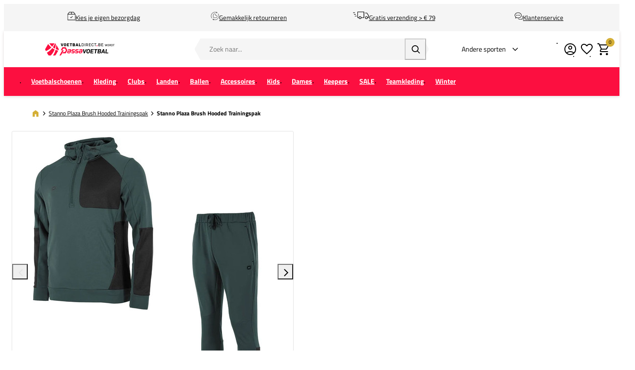

--- FILE ---
content_type: text/html; charset=UTF-8
request_url: https://www.voetbaldirect.be/bundel-stanno-plaza-hooded-trainingspak-2024-1
body_size: 28158
content:
<!DOCTYPE html>
<html lang="nl-BE">
<head><script>(function(w,i,g){w[g]=w[g]||[];if(typeof w[g].push=='function')w[g].push(i)})
(window,'GTM-5XKDD6WZ','google_tags_first_party');</script><script>(function(w,d,s,l){w[l]=w[l]||[];(function(){w[l].push(arguments);})('set', 'developer_id.dY2E1Nz', true);
		var f=d.getElementsByTagName(s)[0],
		j=d.createElement(s);j.async=true;j.src='/gtg/';
		f.parentNode.insertBefore(j,f);
		})(window,document,'script','dataLayer');</script>
    <script data-required="true">
    window.dataLayer = window.dataLayer || [];
</script>

<link rel="preconnect" href="https://cdn.sportshop.com"/>

<link rel="preload" href="https://cdn.sportshop.com/catalog/product/559/559/b/u/bundel-stanno-plaza-hooded-trainingspak-2024-1_1.jpg" as="image" imagesrcset="https://cdn.sportshop.com/catalog/product/559/559/b/u/bundel-stanno-plaza-hooded-trainingspak-2024-1_1.jpg 1x, https://cdn.sportshop.com/catalog/product/1118/1118/b/u/bundel-stanno-plaza-hooded-trainingspak-2024-1_1.jpg 2x" fetchpriority="high" />

    <title>Stanno Plaza Brush Hooded Trainingspak | Bij VoetbalDirect.be</title>
    <meta data-required="true" name="description" content="De Stanno Plaza Brush Hooded Trainingspak en andere Stanno Stanno Plaza Brush Hooded Trainingspak ontdek je bij PassaVoetbal. Beat Your Best!"/>
    <meta data-required="true" name="keywords" content=""/>
    <meta data-required="true" name="robots" content="INDEX,FOLLOW"/>
            <link data-required="true" rel="canonical" href="https://www.voetbaldirect.be/bundel-stanno-plaza-hooded-trainingspak-2024-1"/>
    

<meta data-required="true" http-equiv="Content-Type" content="text/html; charset=utf-8"/>

    <meta data-required="true" property="og:title" content="Stanno Plaza Brush Hooded Trainingspak"/>
            <meta data-required="true" property="og:image" content="https://cdn.sportshop.com/catalog/product/500/500/b/u/bundel-stanno-plaza-hooded-trainingspak-2024-1_1.jpg"/>
        <meta data-required="true" property="og:url" content="https://www.voetbaldirect.be/bundel-stanno-plaza-hooded-trainingspak-2024-1"/>
    <meta data-required="true" property="og:type" content="website"/>
    <meta data-required="true" property="og:description" content="De Stanno Plaza Brush Hooded Trainingspak en andere Stanno Stanno Plaza Brush Hooded Trainingspak ontdek je bij PassaVoetbal. Beat Your Best!"/>
    <meta data-required="true" property="og:site_name" content="VoetbalDirect"/>
            <meta data-required="true" property="og:image:alt" content="Stanno Plaza Brush Hooded Trainingspak"/>
            
<base href="https://www.voetbaldirect.be/"/>

<meta data-required="true" name="csrf-token" content="GLGgSvfdQ9PlDve1Fa0zMw0ta9AkMFdv3CsYdyhs"/>
<meta data-required="true" http-equiv="X-UA-Compatible" content="IE=edge"/>
<meta data-required="true" name="viewport" content="width=device-width, initial-scale=1.0, maximum-scale=1.0, user-scalable=0"/>

<link rel="icon" type="image/png" href="https://www.voetbaldirect.be/favicon-96x96.png" sizes="96x96" />
<link rel="icon" type="image/svg+xml" href="https://www.voetbaldirect.be/favicon.svg" />
<link rel="shortcut icon" href="https://www.voetbaldirect.be/favicon.ico" />
<link rel="apple-touch-icon" sizes="180x180" href="https://www.voetbaldirect.be/apple-touch-icon.png" />
<meta name="apple-mobile-web-app-title" content="Passasports" />
<link rel="manifest" href="https://www.voetbaldirect.be/site.webmanifest" />

<link rel="preload" as="style" href="https://www.voetbaldirect.be/build/default/assets/app-DfvcIfnp.css" /><link rel="preload" as="style" href="https://www.voetbaldirect.be/build/default/assets/tailwind-BUw7kvoe.css" /><link rel="stylesheet" href="https://www.voetbaldirect.be/build/default/assets/app-DfvcIfnp.css" data-navigate-track="reload" /><link rel="stylesheet" href="https://www.voetbaldirect.be/build/default/assets/tailwind-BUw7kvoe.css" data-navigate-track="reload" />
<script>
     window.addEventListener('load', () => window.setTimeout(() => {
        const makeLink = (asset) => {
            const link = document.createElement('link')

            Object.keys(asset).forEach((attribute) => {
                link.setAttribute(attribute, asset[attribute])
            })

            return link
        }

        const loadNext = (assets, count) => window.setTimeout(() => {
            if (count > assets.length) {
                count = assets.length

                if (count === 0) {
                    return
                }
            }

            const fragment = new DocumentFragment

            while (count > 0) {
                const link = makeLink(assets.shift())
                fragment.append(link)
                count--

                if (assets.length) {
                    link.onload = () => loadNext(assets, 1)
                    link.onerror = () => loadNext(assets, 1)
                }
            }

            document.head.append(fragment)
        })

        loadNext([], 3)
    }))
</script>


    <link rel="alternate" hreflang="nl-NL" href="https://www.voetbaldirect.nl/bundel-stanno-plaza-hooded-trainingspak-2024-1" />
                                <link rel="alternate" hreflang="nl-BE" href="https://www.voetbaldirect.be/bundel-stanno-plaza-hooded-trainingspak-2024-1" />
                                            <link rel="alternate" hreflang="de-DE" href="https://www.footballdirect.com/de/bundel-stanno-plaza-hooded-trainingsanzuege-2024-1" />
                        
<script type="application/ld+json">{"@context":"https://schema.org","@type":"Product","name":"Stanno Plaza Brush Hooded Trainingspak","inProductGroupWithID":"bundel-stanno-plaza-hooded-trainingspak-2024-1","sku":"bundel-stanno-plaza-hooded-trainingspak-2024-1","image":"https://cdn.sportshop.com/catalog/product/406/406/b/u/bundel-stanno-plaza-hooded-trainingspak-2024-1_1.jpg","brand":{"@type":"Brand","name":"Stanno"},"description":"De Stanno Plaza Brush Hooded Trainingspak en andere Stanno Stanno Plaza Brush Hooded Trainingspak ontdek je bij PassaVoetbal. Beat Your Best!","url":"https://www.voetbaldirect.be/bundel-stanno-plaza-hooded-trainingspak-2024-1","offers":[]}</script>
    <link rel="apple-touch-icon" href="https://d2dglb1590sxlb.cloudfront.net/resources/669e02f5c9e77c0001af1ff7/66ea794d46e0fb0007c0d96e">
<link rel="android-touch-icon" href="https://d2dglb1590sxlb.cloudfront.net/resources/669e02f5c9e77c0001af1ff7/66ea794d46e0fb0007c0d96e">


<script>
    window.Config = {
        store_context_id: '',
        base_url: 'https://www.voetbaldirect.be/',
        absolute_base_url: 'https://www.voetbaldirect.be',
        solar_origin_url: 'https://www.voetbaldirect.be',
        solar_base_url: 'https://www.voetbaldirect.be',
        solar_api_base_url: 'https://www.voetbaldirect.be/api',
        mage_api_base_url: 'https://magento.sportshop.com',
        solar_checkout_url: 'checkout',
        solar_cdn_base_url: 'https://cdn.sportshop.com',
        active_store_id: 29,
        active_store_code: 'voetbaldirect_be',
        active_website_code: 'voetbaldirect',
        active_theme_code: 'default',
        default_country_code: 'BE',
        display_currency_code: 'EUR',
        design_head_title_suffix: ' | Bij VoetbalDirect.be',
        default_delivery_promise: '',
        default_method_code: 'bestway',
        default_carrier_code: 'tablerate',
        tweakwise: {
            default_slider_configuration: '{&quot;desktop-enable-pagination&quot;:&quot;false&quot;,&quot;tablet-enable-pagination&quot;:&quot;false&quot;,&quot;mobile-enable-pagination&quot;:&quot;false&quot;,&quot;desktop-slides-to-show&quot;:4,&quot;tablet-slides-to-show&quot;:3,&quot;mobile-slides-to-show&quot;:2,&quot;desktop-slide-gap&quot;:&quot;20px&quot;,&quot;tablet-slide-gap&quot;:&quot;20px&quot;,&quot;mobile-slide-gap&quot;:&quot;20px&quot;,&quot;loop&quot;:&quot;true&quot;}',
        },
        sentry: {
            enabled: true,
            environment: 'production',
            dsn: 'https://0a04ebaceadbb4bfc02b54b1facabbf5@o4510358008430592.ingest.de.sentry.io/4510384999825488',
            sample_rate: 0.5,
        }
    };
</script>
    <!-- Google Tag Manager -->
    <script>(function(w,d,s,l,i){w[l]=w[l]||[];w[l].push({'gtm.start':
                new Date().getTime(),event:'gtm.js'});var f=d.getElementsByTagName(s)[0],
            j=d.createElement(s),dl=l!='dataLayer'?'&l='+l:'';j.async=true;j.src=
            'https://www.googletagmanager.com/gtm.js?id='+i+dl;f.parentNode.insertBefore(j,f);
        })(window,document,'script','dataLayer','GTM-5XKDD6WZ');</script>
    <!-- End Google Tag Manager -->
</head>
<body class="">
<!-- Google Tag Manager (noscript) -->
    <noscript><iframe src="https://www.googletagmanager.com/ns.html?id=GTM-5XKDD6WZ"
                      height="0" width="0" style="display:none;visibility:hidden"></iframe></noscript>
    <!-- End Google Tag Manager (noscript) -->

<div class="off-canvas position-left" id="offCanvas" data-off-canvas>
    <div class="modal__header">
        <span class="--title">Menu</span>
        <button class="close-button" aria-label="Close menu" type="button" data-close>
            <span aria-hidden="true"></span>
        </button>
    </div>
    <div class="modal__content">
        <div class="vertical menu drilldown" data-drilldown data-back-button="<li class='js-drilldown-back' tabindex='0'><button>Terug</button></li>">
            <ul class="vertical menu drilldown" data-drilldown>
    <li class="mobile__menu--top">
                    <ul><li><a href="/customer/account/login">Account</a></li><li><a href="/klantenservice">Support</a></li><li><a href="retour">Retour</a></li></ul>
            </li>
            <li class="">
            <a href="https://www.voetbaldirect.be/voetbalschoenen"  class="has-image" >
                                    <picture>
                        <img
                            srcset="https://cdn.sportshop.com/storage/gallery/navigation_item/1762944224Voetbalschoenen.jpg 1x, https://cdn.sportshop.com/storage/gallery/navigation_item/1762944224Voetbalschoenen.jpg 2x"
                            src="https://cdn.sportshop.com/storage/gallery/navigation_item/1762944224Voetbalschoenen.jpg"
                            width="82"
                            height="54"
                            alt=""
                            loading="lazy"
                        />
                    </picture>
                                <span>Voetbalschoenen</span>
            </a>
                            <ul class="menu vertical nested"><ul>
<li><a href="/voetbalschoenen"><strong><span style="color: #333;">Bekijk alle voetbalschoenen</span></strong></a></li>
<li class="is-drilldown-submenu-parent"><a class="title" href="/">adidas</a>
<ul class="menu vertical nested third">
<li><a class="title" href="/voetbalschoenen/adidas-c">Alle adidas voetbalschoenen</a></li>
<li><a href="/voetbalschoenen/adidas-c/copa_1">Copa</a></li>
<li><a href="/voetbalschoenen/adidas-c/f50">F50</a></li>
<li><a href="/voetbalschoenen/adidas-c/predator">Predator</a></li>
<li><a href="/voetbalschoenen/adidas-c/classics_1">Classics</a></li>
<li><a href="/voetbalschoenen/adidas-c/zaal_2">Zaal</a></li>
</ul>
</li>
<li class="is-drilldown-submenu-parent"><a class="title" href="/">Nike</a>
<ul class="menu vertical nested third">
<li><a class="title" href="/voetbalschoenen/nike-c">Alle Nike voetbalschoenen</a></li>
<li><a href="/voetbalschoenen/nike-c/mercurial">Mercurial</a></li>
<li><a href="/voetbalschoenen/nike-c/phantom">Phantom</a></li>
<li><a href="/voetbalschoenen/nike-c/tiempo">Tiempo</a></li>
<li><a href="/voetbalschoenen/nike-c/premier">Premier</a></li>
<li><a href="/voetbalschoenen/nike-c/zaal_2">Zaal</a></li>
</ul>
</li>
<li class="is-drilldown-submenu-parent"><a class="title" href="/">Puma</a>
<ul class="menu vertical nested third">
<li><a class="title" href="/voetbalschoenen/puma-c">Alle Puma voetbalschoenen</a></li>
<li><a href="/voetbalschoenen/puma-c/future_1">Future</a></li>
<li><a href="/voetbalschoenen/puma-c/king">King</a></li>
<li><a href="/voetbalschoenen/puma-c/ultra">Ultra</a></li>
<li><a href="/voetbalschoenen/puma-c/zaal_2">Zaal</a></li>
</ul>
</li>
<li class="is-drilldown-submenu-parent"><a class="title" href="/">Mizuno</a>
<ul class="menu vertical nested third">
<li><a class="title" href="/voetbalschoenen/mizuno-c">Alle Mizuno voetbalschoenen</a></li>
<li><a href="/voetbalschoenen/mizuno-c/morelia">Morelia</a></li>
<li><a href="/voetbalschoenen/mizuno-c/_ois-silo-Monarcida?page=1">Monarcida</a></li>
<li><a href="/voetbalschoenen/mizuno-c/zaal_2">Zaal</a></li>
</ul>
</li>
<li class="is-drilldown-submenu-parent"><a class="title" href="/">Overige merken</a>
<ul class="menu vertical nested third">
<li><a href="/voetbalschoenen/cruyff">Cruyff</a></li>
<li><a class="title" href="/voetbalschoenen/hummel-c">Hummel</a></li>
<li><a href="/voetbalschoenen/joma-c">Joma</a></li>
<li><a href="/voetbalschoenen/_brand-Munich?page=1">Munich</a></li>
<li><a href="/voetbalschoenen/stanno-c">Stanno</a></li>
</ul>
</li>
<li class="is-drilldown-submenu-parent"><a class="title" href="/">Doelgroep</a>
<ul class="menu vertical nested third">
<li><a href="/voetbalschoenen/heren">Heren</a></li>
<li><a href="/voetbalschoenen/dames">Dames</a></li>
<li><a href="/voetbalschoenen/junior_2">Kids</a></li>
</ul>
</li>
<li class="is-drilldown-submenu-parent"><a class="title" href="/">Maat</a>
<ul class="menu vertical nested third">
<li><a href="/voetbalschoenen">Bekijk alle</a></li>
<li><a href="/voetbalschoenen/_size-35_size-35-1%2F2_size-36/2?page=1">35-36</a></li>
<li><a href="/voetbalschoenen/_size-36_size-36-1%2F2_size-36-2%2F3_size-37/2?page=1">36-37</a></li>
<li><a href="/voetbalschoenen/_size-37_size-37-1%2F3_size-37-1%2F2_size-38/3?page=1">37-38</a></li>
<li><a href="/voetbalschoenen/_size-38_size-38-1%2F2_size-38-2%2F3_size-39/2?page=1">38-39</a></li>
<li><a href="/voetbalschoenen/_size-39_size-39-1%2F3_size-40/3?page=1">39-40</a></li>
<li><a href="/voetbalschoenen/_size-40_size-40-1%2F2_size-40-2%2F3_size-41/2?page=1">40-41</a></li>
<li><a href="/voetbalschoenen/_size-41_size-41-1%2F3_size-42/3?page=1">41-42</a></li>
<li><a href="/voetbalschoenen/_size-42_size-42-1%2F2_size-42-2%2F3_size-43/2?page=1">42-43</a></li>
<li><a href="/voetbalschoenen/_size-43_size-43-1%2F3_size-43-1%2F2_size-44/2?page=1">43-44</a></li>
<li><a href="/voetbalschoenen/_size-44_size-44-1%2F2_size-44-2%2F3_size-45/2?page=1">44-45</a></li>
<li><a href="/voetbalschoenen/_size-45_size-45-1%2F3_size-45-1%2F2_size-46/3?page=1">45-46</a></li>
<li><a href="/voetbalschoenen/_size-46_size-46-1%2F2_size-46-2%2F3_size-47/2?page=1">46-47</a></li>
<li><a href="/voetbalschoenen/_size-47_size-47-1%2F3_size-47-1%2F2_size-48/3?page=1">47-48</a></li>
<li><a href="/voetbalschoenen/_size-48_size-48-1%2F2_size-48-2%2F3/2?page=1">48-49</a></li>
</ul>
</li>
<li class="is-drilldown-submenu-parent"><a class="title" href="/">Ondergrond</a>
<ul class="menu vertical nested third">
<li><a href="/voetbalschoenen/_ois-vosrtschoe-Gras?page=1">Natuurgras (FG)</a></li>
<li><a href="/voetbalschoenen/meerdere_ondergronden">Meerdere ondergronden (MG)</a></li>
<li><a href="/voetbalschoenen/kunstgras_4">Kunstgras (AG)</a></li>
<li><a href="/voetbalschoenen/drassig_gras">Drassig (SG)</a></li>
<li><a href="/voetbalschoenen/turf">Turf (TF)</a></li>
<li><a href="/voetbalschoenen/_ois-vosrtschoe-Zaal?page=1">Zaal (IN)</a></li>
</ul>
</li>
<li class="is-drilldown-submenu-parent"><a class="title" href="/">Materiaal</a>
<ul class="menu vertical nested third">
<li><a href="/voetbalschoenen/leer">Leer</a></li>
<li><a href="/voetbalschoenen/synthetisch">Synthetisch</a></li>
<li><a href="/voetbalschoenen/flyknit">Flyknit</a></li>
<li><a href="/voetbalschoenen/_attr-materiaal-type-Gripknit?page=1">Gripknit</a></li>
</ul>
</li>
<li class="is-drilldown-submenu-parent"><a class="title" href="/">Speler</a>
<ul class="menu vertical nested third">
<li><a href="/_ois-speler-Messi?page=1">Messi</a></li>
<li><a href="/voetbalschoenen/kylian_mbappe_2">Mbapp&eacute;</a></li>
<li><a href="/voetbalschoenen/erling-haaland">Erling Haaland</a></li>
<li><a href="/voetbalschoenen/jude_bellingham">Bellingham</a></li>
<li><a href="/voetbalschoenen/ronaldo">Ronaldo</a></li>
<li><a href="/voetbalschoenen/_ois-speler-Lamine-Yamal?page=1">Lamine Yamal</a></li>
</ul>
</li>
<li class="is-drilldown-submenu-parent"><a class="title" href="/">Populair</a>
<ul class="menu vertical nested third">
<li><a href="/voetbalschoenen/zwart">Zwart</a></li>
<li><a href="/voetbalschoenen/met_sok">Met sok</a></li>
<li><a href="/voetbalschoenen/veterloos">Veterloos</a></li>
<li><a href="/voetbalschoenen/_Met-Fold-Over-Tong?page=1">Met fold-over tong</a></li>
</ul>
</li>
<li><a href="outlet/voetbalschoenen"><strong><span style="color: #fc0f40;">SALE</span></strong></a></li>
<li><a href="/voetbalschoenen/nieuw-c"><strong><span style="color: #000000;">Nieuw</span></strong></a></li>
<li><a href="/voetbalschoenen/voetbalschoenen-advies"><strong><span style="color: #000000;">Schoenadvies</span></strong></a></li>
</ul></ul>
                    </li>
            <li class="">
            <a href="https://www.voetbaldirect.be/voetbalkleding"  class="has-image" >
                                    <picture>
                        <img
                            srcset="https://cdn.sportshop.com/storage/gallery/navigation_item/1762944365Kleding.jpg 1x, https://cdn.sportshop.com/storage/gallery/navigation_item/1762944365Kleding.jpg 2x"
                            src="https://cdn.sportshop.com/storage/gallery/navigation_item/1762944365Kleding.jpg"
                            width="82"
                            height="54"
                            alt=""
                            loading="lazy"
                        />
                    </picture>
                                <span>Kleding</span>
            </a>
                            <ul class="menu vertical nested"><li><a href="/voetbalkleding" ><strong><span style="color: #333;">Bekijk alle kleding</span></strong></a></li>
		<li class ="is-drilldown-submenu-parent"><a href="/" class="title">Shop per doelgroep</a>
			<ul class="menu vertical nested third">
                <li><a href="/voetbalkleding/heren-c">Heren</a></li>
                <li><a href="/voetbalkleding/dames-c">Dames</a></li>
				<li><a href="/voetbalkleding/kids-c">Kids</a></li>
			</ul>
		</li>
		<li class ="is-drilldown-submenu-parent"><a href="/" class="title">Shop per merk</a>
			<ul class="menu vertical nested third">
				<li><a href="/voetbalkleding">Bekijk alle merken</a></li>
				<li><a href="/voetbalkleding/adidas">adidas</a></li>
				<li><a href="/voetbalkleding/castore">Castore</a></li>
				<li><a href="/voetbalkleding/hummel">Hummel</a></li>
				<li><a href="/voetbalkleding/_brand-Mizuno?page=1">Mizuno</a></li>
				<li><a href="/voetbalkleding/_brand-New-Balance?page=1">New Balance</a></li>
				<li><a href="/voetbalkleding/nike">Nike</a></li>
				<li><a href="/voetbalkleding/puma">Puma</a></li>
				<li><a href="/voetbalkleding/robey">Robey</a></li>
				<li><a href="/voetbalkleding/stanno">Stanno</a></li>
				<li><a href="/voetbalkleding/under_armour">Under Armour</a></li>
			</ul>
		</li>
		<li class ="is-drilldown-submenu-parent"><a href="/" class="title">Shop per kledingtype</a>
			<ul class="menu vertical nested third">
				<li><a href="/voetbalkleding">Bekijk alle kledingtypes</a></li>
				<li><a href="/voetbalkleding/drill_en_training_tops">Drill en Training Tops</a></li>
				<li><a href="/voetbalkleding/jacks">Jacks</a></li>
				<li><a href="/voetbalkleding/jassen">Jassen</a></li>
				<li><a href="/voetbalkleding/joggingbroeken">Joggingsbroeken</a></li>
				<li><a href="/voetbalkleding/polo_s">Polo's</a></li>
				<li><a href="/voetbalkleding/shirts">Shirts</a></li>
				<li><a href="/voetbalkleding/shorts">Shorts</a></li>
				<li><a href="/voetbalkleding/_ois-kledingtyp-Sokken?page=1">Sokken</a></li>
                <li><a href="/voetbalkleding/sport_bh_s">Sport Bh's</a></li>
               <li><a href="/voetbalkleding/thermokleding">Thermokleding</a></li>
				<li><a href="/voetbalkleding/_ois-kledingtyp-Tenue?page=1">Tenues</a></li>
				<li><a href="/voetbalkleding/trainingsbroeken">Trainingsbroeken</a></li>
				<li><a href="/voetbalkleding/trainingspakken">Trainingspakken</a></li>
				<li><a href="/voetbalkleding/trainingssets">Trainingssets</a></li>
				<li><a href="/voetbalkleding/truien">Truien</a></li>
				<li><a href="/voetbalkleding/vesten">Vesten</a></li>
                <li><a href="/voetbalkleding/zomersets">Zomersets</a></li>
			</ul>
		</li>
		<li class ="is-drilldown-submenu-parent"><a href="/" class="title">Populaire collecties</a>
			<ul class="menu vertical nested third">
				<li><a href="/voetbalkleding">Bekijk alle populaire collecties</a></li>
				<li><a href="/voetbalkleding/adidas-entrada">adidas Entrada</a></li>
				<li><a href="/voetbalkleding/adidas-squadra">adidas Squadra</a></li>
				<li><a href="/voetbalkleding/adidas-tiro">adidas Tiro</a></li>
				<li><a href="/voetbalkleding/_ois-silo-Tabela?page=1">adidas Tabela</a></li>
				<li><a href="/voetbalkleding/_ois-silo-Team-Base?page=1">adidas Team Base</a></li>
				<li><a href="/voetbalkleding/nike-academy_serie">Nike Academy</a></li>
				<li><a href="/voetbalkleding/nike-strike_serie">Nike Strike Serie</a></li>
				<li><a href="/voetbalkleding/nike-tech_fleece">Nike Tech Fleece</a></li>
				<li><a href="/voetbalkleding/_ois-silo-GOAL?page=1">Puma GOAL</a></li>
			</ul>
		</li>
		<li><a href="/outlet/kleding-c"><strong><span style="color: #fc0f40;">SALE</span></strong></a></li></ul>
                    </li>
            <li class="">
            <a href="https://www.voetbaldirect.be/clubs"  class="has-image" >
                                    <picture>
                        <img
                            srcset="https://cdn.sportshop.com/storage/gallery/navigation_item/1762944376Clubs.jpg 1x, https://cdn.sportshop.com/storage/gallery/navigation_item/1762944376Clubs.jpg 2x"
                            src="https://cdn.sportshop.com/storage/gallery/navigation_item/1762944376Clubs.jpg"
                            width="82"
                            height="54"
                            alt=""
                            loading="lazy"
                        />
                    </picture>
                                <span>Clubs</span>
            </a>
                            <ul class="menu vertical nested">            <li><a href="/clubs" ><strong><span style="color: #333;">Bekijk alle clubs</span></strong></a></li>	
            <li><a href="/clubs/trainingspakken-c" ><strong><span style="color: #333;">Trainingspakken</span></strong></a></li>	
            <li><a href="/clubs/trainingssets-c" ><strong><span style="color: #333;">Trainingssets</span></strong></a></li>	
            <li><a href="/clubs/voetbalshirts-c" ><strong><span style="color: #333;">Voetbalshirts</span></strong></a></li>
            <li><a href="/clubs/tenues-c" ><strong><span style="color: #333;">Tenues</span></strong></a></li>			
            <li><a href="/clubs/spelersbedrukking" ><strong><span style="color: #333;">Officiële spelersbedrukking</span></strong></a></li>	
            <li><a href="/outlet/clubs"><strong><span style="color: #fc0f40;">SALE</span></strong></a></li>	
<li class ="is-drilldown-submenu-parent"><a href="/" class="title">Jupiler Pro League</a>
			<ul class="menu vertical nested third">	
			   <li><a href="/clubs/_ois-clubs-RSC-Anderlecht?page=1">RSC Anderlecht</a></li>
			   <li><a href="/clubs/_ois-clubs-Club-Brugge?page=1">Club Brugge</a></li>
	</ul>
		</li>
<li class ="is-drilldown-submenu-parent"><a href="/" class="title">Eredivisie</a>
			<ul class="menu vertical nested third">
               <li><a href="/clubs/ajax_1">Ajax</a></li>
				<li><a href="/clubs/feyenoord">Feyenoord</a></li>
				<li><a href="/clubs/fc_twente">FC Twente</a></li>
                <li><a href="/clubs/fc_utrecht">FC Utrecht</a></li>		
<li><a href="/clubs/_Nederland---Eredivisie?page=1"><strong><span style="color: #000000;">Alle Eredivisie clubs</span></strong></a></li>
	</ul>
		</li>
<li class ="is-drilldown-submenu-parent"><a href="/" class="title">Premier League</a>
			<ul class="menu vertical nested third">
				<li><a href="/clubs/arsenal_1">Arsenal</a></li>
				<li><a href="/clubs/chelsea_1">Chelsea</a></li>
				<li><a href="/clubs/liverpool_1">Liverpool</a></li>
				<li><a href="/clubs/manchester_city_1">Manchester City</a></li>
				<li><a href="/clubs/manchester_united_1">Manchester United</a></li>
				<li><a href="/clubs/tottenham_hotspur_1">Tottenham Hotspur</a></li>
            <li><a href="/clubs/premier-league"><strong><span style="color: #000000;">Alle Premier League clubs</span></strong></a></li>	
	</ul>
		</li>
<li class ="is-drilldown-submenu-parent"><a href="/" class="title">La Liga</a>
			<ul class="menu vertical nested third">
                <li><a href="/clubs/atletico_madrid_1">Atletico Madrid</a></li>
				<li><a href="/clubs/fc_barcelona_1">FC Barcelona</a></li>
				<li><a href="/clubs/real_madrid_1">Real Madrid</a></li>
				<li><a href="/clubs/athletic_club_1">Athletic Club</a></li>
                <li><a href="/clubs/_ois-clubs-Girona-FC?page=1">Girona FC</a></li>
            <li><a href="/clubs/_Spanje---La-Liga?page=1"><strong><span style="color: #000000;">Alle La Liga clubs</span></strong></a></li>	
	</ul>
		</li>
<li class ="is-drilldown-submenu-parent"><a href="/" class="title">Bundesliga</a>
			<ul class="menu vertical nested third">
                <li><a href="/clubs/bundesliga">Bundesliga</a></li>
				<li><a href="/clubs/bayern_munchen_1">Bayern München</a></li>
				<li><a href="/clubs/bayer_leverkusen">Bayer Leverkusen</a></li>
				<li><a href="/clubs/borussia_dortmund_1">Borussia Dortmund</a></li>
               <li><a href="/clubs/borussia-monchengladbach">Borussia Mönchengladbach</a></li>
				<li><a href="/clubs/fc_augsburg">FC Augsburg</a></li>
				<li><a href="/clubs/fc-st-pauli">FC ST. Pauli</a></li>
				<li><a href="/clubs/red_bull_leipzig_1">Red Bull Leipzig</a></li>
				<li><a href="/clubs/werder-bremen">SV Werder Bremen</a></li>
				<li><a href="/clubs/fc_koln">FC Köln</a></li>
				<li><a href="/clubs/vfl_wolfsburg_1">VFL Wolfsburg</a></li>
            <li><a href="/clubs/bundesliga"><strong><span style="color: #000000;">Alle Bundesliga clubs</span></strong></a></li>	
	</ul>
		</li>
<li class ="is-drilldown-submenu-parent"><a href="/" class="title">Serie A</a>
			<ul class="menu vertical nested third">
                <li><a href="/clubs/serie_a">Serie A</a></li>
                <li><a href="/clubs/ac_milan_1">AC Milan</a></li>
				<li><a href="/clubs/inter_milan_1">Inter Milan</a></li>
				<li><a href="/clubs/juventus_1">Juventus</a></li>
                <li><a href="/clubs/lazio-roma">Lazio Roma</a></li>
                <li><a href="/clubs/_ois-clubs-Atalanta-Bergamo?page=1">Atalanta Bergamo</a></li>
            <li><a href="/clubs/serie_a"><strong><span style="color: #000000;">Alle Serie A clubs</span></strong></a></li>	
	</ul>
		</li>
<li class ="is-drilldown-submenu-parent"><a href="/" class="title">Ligue 1</a>
			<ul class="menu vertical nested third">
				<li><a href="/clubs/_ois-clubs-AS-Monaco?page=1">AS Monaco</a></li>
				<li><a href="/clubs/olympique_marseille_1">Olympique Marseille</a></li>
				<li><a href="/clubs/olympique_lyon_1">Olympique Lyon</a></li>
				<li><a href="/clubs/losc_lille">OSC Lille</a></li>
                <li><a href="/clubs/paris_saint_germain_1">Paris Saint-Germain</a></li>
            <li><a href="/clubs/_Frankrijk---Ligue-1?page=1"><strong><span style="color: #000000;">Alle Ligue 1 clubs</span></strong></a></li>	
	</ul>
		</li>
<li class ="is-drilldown-submenu-parent"><a href="/" class="title">Süper Lig</a>
			<ul class="menu vertical nested third">
				<li><a href="/clubs/galatasaray_1">Galatasaray</a></li>
				<li><a href="/clubs/fenerbahce">Fenerbahce </a></li>
                <li><a href="/clubs/_ois-clubs-Besiktas?page=1">Besiktas</a></li>
	</ul>
		</li>
<li class ="is-drilldown-submenu-parent"><a href="/" class="title">Primeira Lig</a>
			<ul class="menu vertical nested third">
				<li><a href="/clubs/fc_porto_1">FC Porto</a></li>
                <li><a href="/clubs/benfica_1">SL Benfica</a></li>
	</ul>
		</li>
<li class ="is-drilldown-submenu-parent"><a href="/" class="title">Overig</a>
			<ul class="menu vertical nested third">
                <li><a href="/clubs/_ois-clubs-Al-Nassr?page=1">AL Nassr</a></li>
				<li><a href="/clubs/_ois-clubs-Hertha-BSC?page=1">Hertha BSC</a></li>
				<li><a href="/clubs/_ois-clubs-FC-Kopenhagen?page=1">FC Kopenhagen</a></li>
                <li><a href="/clubs/fc-shakhtar-donetsk">FC Shakhtar Donetsk</a></li>
				<li><a href="/clubs/inter_miami_cf">Inter Miami CF</a></li> 
                <li><a href="/clubs/palermo_fc">Palermo FC</a></li>
                <li><a href="/clubs/vfl_bochum">Vfl Bochum</a></li>
                <li><a href="/clubs/willem_ii_1">Willem II</a></li>
	</ul>
		</li>
<li class ="is-drilldown-submenu-parent"><a href="/" class="title">Shop je idiool</a>
			<ul class="menu vertical nested third">
				<li><a href="/clubs/spelersbedrukking/lamine_yamal">Lamine Yamal</a></li>
				<li><a href="/clubs/spelersbedrukking/bukayo_saka">Bukayo Saka</a></li>
				<li><a href="/clubs/spelersbedrukking/_ois-speler-Cole-Palmer?page=1">Palmer</a></li>
				<li><a href="/clubs/spelersbedrukking/erling-haaland">Haaland</a></li>
				<li><a href="/clubs/spelersbedrukking/frenkie_de_jong">F. de Jong</a></li>
				<li><a href="/clubs/spelersbedrukking/jude-bellingham">Bellingham</a></li>
				<li><a href="/clubs/spelersbedrukking/kylian-mbappe">Mbapp&eacute;</a></li>
				<li><a href="/clubs/spelersbedrukking/_ois-speler-Phil-Foden?page=1">Foden</a></li>
				<li><a href="/clubs/spelersbedrukking/_ois-speler-Jurriën-Timber?page=1">Jurriën Timber</a></li>
				<li><a href="/clubs/spelersbedrukking/vinicius-jr">Vinicius JR</a></li>
           <li><a href="/clubs/spelersbedrukking"><strong><span style="color: #000000;">Bekijk alle officiële bedrukking</span></strong></a></li>	
	</ul>
		</li>

</ul>
                    </li>
            <li class="">
            <a href="https://www.voetbaldirect.be/landen-c"  class="has-image" >
                                    <picture>
                        <img
                            srcset="https://cdn.sportshop.com/storage/gallery/navigation_item/1759229186landen-belgie.jpg 1x, https://cdn.sportshop.com/storage/gallery/navigation_item/1759229186landen-belgie.jpg 2x"
                            src="https://cdn.sportshop.com/storage/gallery/navigation_item/1759229186landen-belgie.jpg"
                            width="82"
                            height="54"
                            alt=""
                            loading="lazy"
                        />
                    </picture>
                                <span>Landen</span>
            </a>
                            <ul class="menu vertical nested"><li><a href="/landen-c" ><strong><span style="color: #333;">Bekijk alle landen</span></strong></a></li>	
<li><a href="/landen-c/trainingspakken-c" ><strong><span style="color: #333;">Trainingspakken</span></strong></a></li>	
<li><a href="/landen-c/trainingssets-c" ><strong><span style="color: #333;">Trainingssets</span></strong></a></li>	
<li><a href="/landen-c/voetbalshirts-c" ><strong><span style="color: #333;">Voetbalshirts</span></strong></a></li>
<li><a href="/landen-c/tenues-c" ><strong><span style="color: #333;">Tenues</span></strong></a></li>
<li><a href="/outlet/landen"><strong><span style="color: #fc0f40;">SALE</span></strong></a></li>		   

<li class ="is-drilldown-submenu-parent"><a href="/" class="title">Europa</a>
	<ul class="menu vertical nested third">
		<li><a href="/landen-c/belgie_1">België</a></li>
        <li><a href="/landen-c/nederland_1">Nederland</a></li>
        <li><a href="/landen-c/duitsland_1">Duitsland</a></li>
        <li><a href="/landen-c/engeland_1">Engeland</a></li>
        <li><a href="/landen-c/frankrijk_1">Frankrijk</a></li>
	    <li><a href="/landen-c/hongarije">Hongarije</a></li>
        <li><a href="/landen-c/italie_1">Italië</a></li>
	    <li><a href="/landen-c/noorwegen">Noorwegen</a></li>
        <li><a href="/landen-c/portugal_1">Portugal</a></li>
        <li><a href="/landen-c/spanje_1">Spanje</a></li>
        <li><a href="/landen-c/turkije_1">Turkije</a></li>
        <li><a href="/landen-c/zweden_1">Zweden</a></li>
	</ul>
</li>
<li class ="is-drilldown-submenu-parent"><a href="/" class="title">Zuid-Amerika</a>
	<ul class="menu vertical nested third">
		 <li><a href="/landen-c/argentinie_1">Argentini&euml;</a></li>
        <li><a href="/landen-c/brazilie_1">Brazili&euml;</a></li>
        <li><a href="/landen-c/chili_1">Chili</a></li>
        <li><a href="/landen-c/colombia_1">Colombia</a></li>
        <li><a href="/landen-c/venezuela">Venezuela</a></li>
	</ul>
</li>
<li class ="is-drilldown-submenu-parent"><a href="/" class="title">Noord-Amerika</a>
	<ul class="menu vertical nested third">
		<li><a href="/landen-c/mexico">Mexico</a></li>
	</ul>
</li>
<li class ="is-drilldown-submenu-parent"><a href="/" class="title">Afrika</a>
	<ul class="menu vertical nested third">
        <li><a href="/landen-c/algerije">Algerije</a></li>
        <li><a href="/landen-c/marokko">Marokko</a></li>
	</ul>
	<li class="is-drilldown-submenu-parent"><a class="title" href="/">Azië</a>
<ul class="menu vertical nested third">
        <li><a href="/landen-c/japan">Japan</a></li>
        <li><a href="/landen-c/saudi-arabie">Saudi-Arabië</a></li>
</ul>
</li>
</li></ul>
                    </li>
            <li class="">
            <a href="https://www.voetbaldirect.be/ballen-c"  class="has-image" >
                                    <picture>
                        <img
                            srcset="https://cdn.sportshop.com/storage/gallery/navigation_item/1762944390Ballen.jpg 1x, https://cdn.sportshop.com/storage/gallery/navigation_item/1762944390Ballen.jpg 2x"
                            src="https://cdn.sportshop.com/storage/gallery/navigation_item/1762944390Ballen.jpg"
                            width="82"
                            height="54"
                            alt=""
                            loading="lazy"
                        />
                    </picture>
                                <span>Ballen</span>
            </a>
                            <ul class="menu vertical nested"><li><a href="/ballen-c"><strong><span style="color: #000000;">Bekijk alle ballen</span></strong></a></li>		
<li class ="is-drilldown-submenu-parent"><a href="/" class="title">Shop per ondergrond</a>
	<ul class="menu vertical nested third">
		<li><a href="/ballen-c"><strong><span style="color: #000000;">Alle ballen</span></strong></a></li>	
        <li><a href="/ballen-c/grasveld-c">Grasveld</a></li>
        <li><a href="/ballen-c/kunstgras-c">Kunstgras</a></li>
		<li><a href="/ballen-c/zaalvoetbal-c">Zaalvoetbal</a></li>
        <li><a href="/ballen-c/straatbal-c">Straatbal</a></li>
		<li><a href="/ballen-c/mini-bal-c">Mini bal</a></li>
		<li><a href="/ballen-c/strandvoetbal-c">Strandbal</a></li>
	</ul>
</li>
<li class ="is-drilldown-submenu-parent"><a href="/" class="title">Shop per merk</a>
	<ul class="menu vertical nested third">
		<li><a href="/ballen-c"><strong><span style="color: #000000;">Alle ballen</span></strong></a></li>	
		<li><a href="/ballen-c/adidas">adidas</a></li>
		<li><a href="/ballen-c/derbystar">Derbystar</a></li>
		<li><a href="/ballen-c/nike">Nike</a></li>
        <li><a href="/ballen-c/puma">Puma</a></li>
		<li><a href="/ballen-c/select">Select</a></li>
        <li><a href="/ballen-c/smartball">Smartball</a></li>
        <li><a href="/ballen-c/uhlsport">Uhlsport</a></li>
	</ul>
</li>
<li class ="is-drilldown-submenu-parent"><a href="/" class="title">Shop per maat</a>
	<ul class="menu vertical nested third">
		<li><a href="/ballen-c"><strong><span style="color: #000000;">Alle ballen</span></strong></a></li>	
		<li><a href="/ballen-c/mini-bal-c">Mini</a></li>
        <li><a href="/ballen-c/maat_3">Maat 3</a></li>
		<li><a href="/ballen-c/maat_4">Maat 4</a></li>
		<li><a href="/ballen-c/maat_5">Maat 5</a></li>
	</ul>
</li>
<li class ="is-drilldown-submenu-parent"><a href="/" class="title">Leeftijdscategorie</a>
	<ul class="menu vertical nested third">
		<li><a href="/ballen-c"><strong><span style="color: #000000;">Alle ballen</span></strong></a></li>
		<li><a href="/ballen-c/jeugd_O6_O7">Jeugd O6 - O7</a></li>
		<li><a href="/ballen-c/jeugd_o8_o10">Jeugd O8 - O10</a></li>
		<li><a href="/ballen-c/jeugd_o11_015">Jeugd O11 - O15</a></li>
        <li><a href="/ballen-c/jeugd_o16_senioren">Jongens O16 - Senioren</a></li>
		<li><a href="/ballen-c/meisjes_o17_dames">Meisjes O17 - Dames</a></li>	
	</ul>
</li>
<li class ="is-drilldown-submenu-parent"><a href="/" class="title">Competitie</a>
	<ul class="menu vertical nested third">
		<li><a href="/ballen-c"><strong><span style="color: #000000;">Alle ballen</span></strong></a></li>
	    <li><a href="/ballen-c/nederland_eredivisie">Nederland - Eredivisie</a></li>
		<li><a href="/ballen-c/nederland_eerste_divisie">Nederland - Eerste Divisie</a></li>
		<li><a href="/ballen-c/engeland_premier_league">Engeland - Premier League</a></li>
		<li><a href="/ballen-c/italie_serie_a">Italië - Serie A</a></li>
		<li><a href="/ballen-c/spanje_la_liga">Spanje - La Liga</a></li>	
	</ul>
</li>
<li class ="is-drilldown-submenu-parent"><a href="/" class="title">Toernooi</a>
	<ul class="menu vertical nested third">
		<li><a href="/ballen-c/champions_league_1">Champions League</a></li>
        <li><a href="/ballen-c/adidas-ek-2024-voetbal">EK 2024</a></li>
		<li><a href="/ballen-c/adidas-olympische-spelen">Olympische Spelen</a></li>
	</ul>
</li>
<li class ="is-drilldown-submenu-parent"><a href="/" class="title">Accessoires</a>
	<ul class="menu vertical nested third">
	    <li><a href="/ballen-c/ballennetten">Ballennetten</a></li>
		<li><a href="/ballen-c/_ois-accesstype-Ballenpompen?page=1">Ballenpompen</a></li>
	</ul>
</li>
<li><a href="/outlet/ballen-c"><strong><span style="color: #fc0f40;">SALE</span></strong></a></li></ul>
                    </li>
            <li class="">
            <a href="https://www.voetbaldirect.be/accessoires-c"  class="has-image" >
                                    <picture>
                        <img
                            srcset="https://cdn.sportshop.com/storage/gallery/navigation_item/1762944402Accessoires.jpg 1x, https://cdn.sportshop.com/storage/gallery/navigation_item/1762944402Accessoires.jpg 2x"
                            src="https://cdn.sportshop.com/storage/gallery/navigation_item/1762944402Accessoires.jpg"
                            width="82"
                            height="54"
                            alt=""
                            loading="lazy"
                        />
                    </picture>
                                <span>Accessoires</span>
            </a>
                            <ul class="menu vertical nested"><li><a href="/accessoires-c"><strong><span style="color: #333;">Bekijk alle accessoires</span></strong></a></li>		
	<li class ="is-drilldown-submenu-parent"><a href="/" class="title">Trainingsmaterialen</a>
		<ul class="menu vertical nested third">	   
			<li><a href="/accessoires-c/trainingsmaterialen-c"><strong><span style="color: #000000;">Alle trainingsmaterialen</span></strong></a></li>
			<li><a href="/accessoires-c/trainingsmaterialen-c/_ois-accesstype-Ballennetten?page=1">Ballennetten</a></li>				        
			<li><a href="/accessoires-c/trainingsmaterialen-c/ballenpompen">Ballenpompen</a></li>
			<li><a href="/accessoires-c/trainingsmaterialen-c/_ois-accesstype-Bidonhouders?page=1">Bidonhouders</a></li>                       
			<li><a href="/accessoires-c/trainingsmaterialen-c/pionnen">Pionnen</a></li>				      
			<li><a href="/accessoires-c/trainingsmaterialen-c/trainingshesjes">Trainingshesjes</a></li>
		</ul>
	</li>
	<li class ="is-drilldown-submenu-parent"><a href="/" class="title">Uitrusting</a>
		<ul class="menu vertical nested third">
			<li><a href="/accessoires-c/uitrusting-c"><strong><span style="color: #000000;">Alle uitrusting</span></strong></a></li>
			<li><a href="/accessoires-c/uitrusting-c/aanvoerdersbanden">Aanvoerdersbanden</a></li>
			<li><a href="/accessoires-c/uitrusting-c/bidons">Bidons</a></li>
			<li><a href="/accessoires-c/uitrusting-c/caps">Caps</a></li>
			<li><a href="/accessoires-c/uitrusting-c/gripsokken-sokken">Gripsokken</a></li>
			<li><a href="/accessoires-c/uitrusting-c/haarbandjes">Haarbandjes</a></li>
			<li><a href="/accessoires-c/uitrusting-c/handdoeken">Handdoeken</a></li>
			<li><a href="/accessoires-c/uitrusting-c/handschoenen">Handschoenen</a></li>
			<li><a href="/accessoires-c/uitrusting-c/mutsen">Mutsen</a></li>
			<li><a href="/accessoires-c/uitrusting-c/nekwarmer">Nekwarmer</a></li>

			<li><a href="/accessoires-c/uitrusting-c/noppen_1">Noppen</a></li>
			<li><a href="/accessoires-c/uitrusting-c/scheenbeschermerhouders">Scheenbeschermerhouders</a></li>
			<li><a href="/accessoires-c/uitrusting-c/scheenbeschermers">Scheenbeschermers</a></li>
			<li><a href="/accessoires-c/uitrusting-c/slippers_1">Slippers</a></li>
			<li><a href="/accessoires-c/uitrusting-c/sokken">Sokken</a></li>
			<li><a href="/accessoires-c/uitrusting-c/sokophouders">Sokophouders</a></li>
			<li><a href="/accessoires-c/uitrusting-c/soktape">Soktape</a></li>
            <li><a href="/accessoires-c/_ois-accesstype-Tassen?page=1">Tassen</a></li>
            <li><a href="/accessoires-c/uitrusting-c/veters">Veters</a></li>	
		</ul>
	</li>
	<li class ="is-drilldown-submenu-parent"><a href="/" class="title">Verzorging en Blessures</a>
		<ul class="menu vertical nested third">
			<li><a href="/accessoires-c/verzorging-en-blessures-c"><strong><span style="color: #000000;">Alle Verzorging en Blessures</span></strong></a></li>	
			<li><a href="/accessoires-c/verzorging-en-blessures-c/_ois-accesstype-Balsem?page=1">Balsem</a></li>
			<li><a href="/accessoires-c/verzorging-en-blessures-c/brace">Brace</a></li>
			<li><a href="/accessoires-c/verzorging-en-blessures-c/_ois-accesstype-Inlegzooltjes?page=1">Inlegzooltjes</a></li>
			<li><a href="/accessoires-c/verzorging-en-blessures-c/waterzakken">Waterzakken</a></li>
		</ul>
	</li>
	<li class ="is-drilldown-submenu-parent"><a href="/" class="title">Tassen</a>
		<ul class="menu vertical nested third">
			<li><a href="/accessoires-c/uitrusting-c/tassen"><strong><span style="color: #000000;">Alle tassen</span></strong></a></li>	
            <li><a href="/accessoires-c/uitrusting-c/_ois-accesstype-Tassen_ois-tastype-Sporttas">Voetbaltas</a></li>
			<li><a href="/accessoires-c/uitrusting-c/tassen/backpack">Backpack</a></li>
			<li><a href="/accessoires-c/uitrusting-c/_ois-accesstype-Tassen_ois-tastype-Dufflebag">Dufflebag</a></li>
			<li><a href="/accessoires-c/uitrusting-c/tassen/gymtas">Gymtas</a></li>
		</ul>
	</li>
	<li class ="is-drilldown-submenu-parent"><a href="/" class="title">Scheidrechters</a>
		<ul class="menu vertical nested third">
			<li><a href="/scheidsrechters-c"><strong><span style="color: #000000;">Alle scheidsrechters</span></strong></a></li>
		</ul>
	</li>
	<li class ="is-drilldown-submenu-parent"><a href="/" class="title">Sportvoeding</a>
		<ul class="menu vertical nested third">
			<li><a href="/accessoires-c/sportvoeding"><strong><span style="color: #000000;">Bekijk alle voeding</span></strong></a></li>
			<li><a href="/accessoires-c/sportvoeding/_attr-sportsfood-type-Drinks?page=1">Drinks</a></li>
			<li><a href="/accessoires-c/sportvoeding/_attr-sportsfood-type-Repen?page=1">Repen</a></li>
			<li><a href="/accessoires-c/sportvoeding/_attr-sportsfood-type-Shakes?page=1">Shakes</a></li>
		</ul>
	</li>
	<li><a href="/outlet/accessoires-c"><strong><span style="color: #fc0f40;">SALE</span></strong></a></li>
	<li><a href="/accessoires-c/giftcards"><strong><span style="color: #000000;">Giftcards</span></strong></a></li></ul>
                    </li>
            <li class="">
            <a href="https://www.voetbaldirect.be/kids"  class="has-image" >
                                    <picture>
                        <img
                            srcset="https://cdn.sportshop.com/storage/gallery/navigation_item/1762944416Kids.jpg 1x, https://cdn.sportshop.com/storage/gallery/navigation_item/1762944416Kids.jpg 2x"
                            src="https://cdn.sportshop.com/storage/gallery/navigation_item/1762944416Kids.jpg"
                            width="82"
                            height="54"
                            alt=""
                            loading="lazy"
                        />
                    </picture>
                                <span>Kids</span>
            </a>
                            <ul class="menu vertical nested"><li class ="is-drilldown-submenu-parent"><a href="/" class="title">Voetbalschoenen</a>
	<ul class="menu vertical nested third">
		<li><a href="/voetbalschoenen/_gender-Junior?page=1">Bekijk alle</a></li>
                	<li><a href="/voetbalschoenen/_gender-Junior_brand-adidas?page=1">adidas</a></li>
                <li><a href="/voetbalschoenen/_gender-Junior_brand-Nike?page=1">Nike</a></li>
		        <li><a href="/voetbalschoenen/_gender-Junior_brand-Puma?page=1">Puma</a></li>
				<li><a href="/voetbalschoenen/_gender-Junior_brand-Hummel?page=1">Hummel</a></li>
	</ul>
</li>
<li class ="is-drilldown-submenu-parent"><a href="/" class="title">Kleding</a>
	<ul class="menu vertical nested third">
		<li><a href="/voetbalkleding/kids-c">Bekijk alle</a></li>
                		<li><a href="/voetbalkleding/kids-c/_ois-kledingtyp-Drill-en-Training-Tops?page=1">Drill en Training Tops</a></li>
				        <li><a href="/voetbalkleding/kids-c/_ois-kledingtyp-Jacks?page=1">Jacks</a></li>
						<li><a href="/voetbalkleding/kids-c/joggingbroeken">Joggingsbroeken</a></li>
				        <li><a href="/voetbalkleding/kids-c/_ois-kledingtyp-Shirts?page=1">Shirts</a></li>
						<li><a href="/voetbalkleding/kids-c/_ois-kledingtyp-Shorts?page=1">Shorts</a></li>
				        <li><a href="/voetbalkleding/kids-c/_ois-kledingtyp-Sokken?page=1">Sokken</a></li>
						<li><a href="/voetbalkleding/kids-c/_ois-kledingtyp-Trainingsbroeken?page=1">Trainingsbroeken</a></li>
				        <li><a href="/voetbalkleding/kids-c/trainingspakken">Trainingspakken</a></li>
						<li><a href="/voetbalkleding/kids-c/trainingssets">Trainingssets</a></li>
	</ul>
</li>
<li class ="is-drilldown-submenu-parent"><a href="/" class="title">Clubs</a>
	<ul class="menu vertical nested third">
		<li><a href="/clubs/_gender-Jongens_gender-Meisjes_gender-Baby_gender-Little-Kids?page=1">Bekijk alle</a></li>
                		<li><a href="/clubs/trainingspakken-c/_gender-Jongens?page=1">Trainingspakken</a></li>
				        <li><a href="/clubs/trainingssets-c/_gender-Jongens_gender-Meisjes?page=1">Trainingssets</a></li>
						<li><a href="/clubs/_gender-Jongens_gender-Meisjes_gender-Little-Kids_ois-kledingtyp-Trainingsbroeken?page=1">Trainingsbroeken</a></li>
				        <li><a href="/clubs/voetbalshirts-c/_gender-Jongens_gender-Meisjes?page=1">Voetbalshirts</a></li>
	</ul>
</li>
<li class ="is-drilldown-submenu-parent"><a href="/" class="title">Landen</a>
	<ul class="menu vertical nested third">
		<li><a href="/landen-c/_gender-Jongens_gender-Meisjes_gender-Baby_gender-Little-Kids?page=1">Bekijk alle</a></li>
		<li><a href="/landen-c/trainingspakken-c/_gender-Jongens_gender-Meisjes_gender-Baby_gender-Little-Kids?page=1">Trainingspakken</a></li>
		<li><a href="/landen-c/trainingssets-c/_gender-Jongens_gender-Meisjes_gender-Baby_gender-Little-Kids?page=1">Trainingssets</a></li>
		<li><a href="/landen-c/voetbalshirts-c/_gender-Jongens_gender-Meisjes_gender-Baby_gender-Little-Kids?page=1">Voetbalshirts</a></li>
		</ul>
</li>
<li class ="is-drilldown-submenu-parent"><a href="/" class="title">Shirt van je idool</a>
	<ul class="menu vertical nested third">
				        <li><a href="/clubs/spelersbedrukking/_ois-speler-Jack-Grealish_gender-Jongens_gender-Meisjes?page=1">Grealish</a></li>
						<li><a href="/clubs/spelersbedrukking/_ois-speler-Erling-Haaland_gender-Jongens_gender-Meisjes?page=1">Haaland</a></li>
							<li><a href="/clubs/spelersbedrukking/_ois-speler-Mohamed-Salah_gender-Jongens_gender-Meisjes?page=1">Salah</a></li>
							<li><a href="/clubs/spelersbedrukking/_ois-speler-Virgil-van-Dijk_gender-Jongens_gender-Meisjes?page=1">Virgil</a></li>
									</ul>
</li>
<li class ="is-drilldown-submenu-parent"><a href="/" class="title">Voetbalschoenen van je idool</a>
	<ul class="menu vertical nested third">
                		<li><a href="/voetbalschoenen/_gender-Junior_ois-speler-Messi?page=1">Messi</a></li>
				        <li><a href="/voetbalschoenen/_gender-Junior_ois-speler-Kylian-Mbappé?page=1">Mbappé</a></li>
							<li><a href="/voetbalschoenen/_gender-Junior_ois-speler-Ronaldo?page=1">Ronaldo</a></li>
	</ul>
</li>


<li><a href="/accessoires-c/_gender-Jongens_gender-Meisjes?page=1" ><strong><span style="color: #333;">Accessoires</span></a></strong></li>	
<li><a href="/ballen-c" ><strong><span style="color: #333;">Ballen</span></a></strong></li>
<li><a href="/keepers-c/_gender-Jongens_gender-Meisjes?page=1" ><strong><span style="color: #333;">Keepers</span></strong></a></li>	
<li><a href="/outlet/_gender-Jongens_gender-Meisjes_gender-Baby_gender-Junior_gender-Little-Kids?page=1" ><strong><span style="color: #fc0f40;">Sale</span></strong></a></li>	</ul>
                    </li>
            <li class="">
            <a href="https://www.voetbaldirect.be/dames-l"  class="has-image" >
                                    <picture>
                        <img
                            srcset="https://cdn.sportshop.com/storage/gallery/navigation_item/1762944426Dames.jpg 1x, https://cdn.sportshop.com/storage/gallery/navigation_item/1762944426Dames.jpg 2x"
                            src="https://cdn.sportshop.com/storage/gallery/navigation_item/1762944426Dames.jpg"
                            width="82"
                            height="54"
                            alt=""
                            loading="lazy"
                        />
                    </picture>
                                <span>Dames</span>
            </a>
                            <ul class="menu vertical nested"><li class ="is-drilldown-submenu-parent"><a href="/" class="title">Voetbalschoenen</a>
	<ul class="menu vertical nested third">
		<li><a href="/voetbalschoenen/_gender-Dames?page=1">Bekijk alle</a></li>
        <li><a href="/voetbalschoenen/adidas-c/_gender-Dames?page=1">adidas</a></li>
        <li><a href="/voetbalschoenen/nike-c/_gender-Dames">Nike</a></li>
		<li><a href="/voetbalschoenen/puma-c/_gender-Dames">Puma</a></li>
		<li><a href="/voetbalschoenen/hummel-c/_gender-Dames">Hummel</a></li>
	</ul>
</li>
<li class ="is-drilldown-submenu-parent"><a href="/" class="title">Kleding</a>
	<ul class="menu vertical nested third">
		<li><a href="/voetbalkleding/dames-c">Bekijk alle</a></li>
       	<li><a href="/voetbalkleding/dames-c/_ois-kledingtyp-Drill-en-Training-Tops?page=1">Drill en Training Tops</a></li>
		<li><a href="/voetbalkleding/dames-c/_ois-kledingtyp-Jacks?page=1">Jacks</a></li>
		<li><a href="/voetbalkleding/dames-c/joggingbroeken">Joggingsbroeken</a></li>
		<li><a href="/voetbalkleding/dames-c/shirts">Shirts</a></li>
		<li><a href="/voetbalkleding/dames-c/_ois-kledingtyp-Shorts?page=1">Shorts</a></li>
		<li><a href="/voetbalkleding/dames-c/_ois-kledingtyp-Sokken?page=1">Sokken</a></li>
        <li><a href="/voetbalkleding/dames-c/sport-bh-s">Sport Bh 's</a></li>
		<li><a href="/voetbalkleding/dames-c/_ois-kledingtyp-Trainingsbroeken?page=1">Trainingsbroeken</a></li>
		<li><a href="/voetbalkleding/dames-c/trainingspakken">Trainingspakken</a></li>
		<li><a href="/voetbalkleding/dames-c/trainingssets">Trainingssets</a></li>
	</ul>
</li>
<li class ="is-drilldown-submenu-parent"><a href="/" class="title">Clubs</a>
	<ul class="menu vertical nested third">
		<li><a href="/clubs/_gender-Dames?page=1">Bekijk alle</a></li>
        <li><a href="/clubs/trainingspakken-c/_gender-Dames">Trainingspakken</a></li>
		<li><a href="/clubs/trainingssets-c/_gender-Dames">Trainingssets</a></li>
		<li><a href="/clubs/voetbalshirts-c/_gender-Dames">Voetbalshirts</a></li>
	</ul>
</li>
<li class ="is-drilldown-submenu-parent"><a href="/" class="title">Landen</a>
	<ul class="menu vertical nested third">
		<li><a href="/landen-c/_gender-Dames?page=1">Bekijk alle</a></li>
        <li><a href="/landen-c/trainingspakken-c/_gender-Dames">Trainingspakken</a></li>
		<li><a href="/landen-c/trainingssets-c/_gender-Dames">Trainingssets</a></li>
		<li><a href="/landen-c/voetbalshirts-c/_gender-Dames">Voetbalshirts</a></li>
	</ul>
</li>
<li><a href="/accessoires-c/_gender-Dames?page=1" ><strong><span style="color: #333;">Accessoires</span></strong></a></li>	
<li><a href="/ballen-c/meisjes_o17_dames" ><strong><span style="color: #333;">Ballen</span></strong></a></li>
<li><a href="/keepers-c/_gender-Dames?page=1" ><strong><span style="color: #333;">Keepers</span></strong></a></li>	
<li><a href="/outlet/_gender-Dames_gender-Senior?page=1" ><strong><span style="color: #fc0f40;">Sale</span></strong></a></li>	
<li><a href="/voetbalkleding/dames-c/vind-jouw-ideale-sport-bh">Sport BH advies</a></li></ul>
                    </li>
            <li class="">
            <a href="https://www.voetbaldirect.be/keepers-c"  class="has-image" >
                                    <picture>
                        <img
                            srcset="https://cdn.sportshop.com/storage/gallery/navigation_item/1759224701keepers.jpg 1x, https://cdn.sportshop.com/storage/gallery/navigation_item/1759224701keepers.jpg 2x"
                            src="https://cdn.sportshop.com/storage/gallery/navigation_item/1759224701keepers.jpg"
                            width="82"
                            height="54"
                            alt=""
                            loading="lazy"
                        />
                    </picture>
                                <span>Keepers</span>
            </a>
                            <ul class="menu vertical nested"><li><a href="/keepers-c" ><strong><span style="color: #333;">Bekijk alles voor keepers</span></strong></a></li>
		<li class ="is-drilldown-submenu-parent"><a href="/" class="title">Handschoenen</a>
			<ul class="menu vertical nested third">
				<li><a href="/keepers-c/handschoenen-c">Bekijk alle keepershandschoenen</a></li>
                <li><a href="/keepers-c/handschoenen-c/adidas">adidas</a></li>
				<li><a href="/keepers-c/handschoenen-c/elite_1">Elite</a></li>
                <li><a href="/keepers-c/handschoenen-c/nike">Nike</a></li>
		        <li><a href="/keepers-c/handschoenen-c/puma">Puma</a></li>
				<li><a href="/keepers-c/handschoenen-c/stanno">Stanno</a></li>
				<li><a href="/keepers-c/handschoenen-c/uhlsport">Uhlsport</a></li>
			</ul>
		</li>
		<li class ="is-drilldown-submenu-parent"><a href="/" class="title">Kleding</a>
			<ul class="menu vertical nested third">
				<li><a href="/keepers-c/kleding-c">Bekijk alle keeperskleding</a></li>
                <li><a href="/keepers-c/kleding-c/keepersbroek">Keepersbroeken</a></li>
				<li><a href="/keepers-c/kleding-c/keepersshirts">Keepersshirts</a></li>
				<li><a href="/keepers-c/kleding-c/keepersshorts">Keepersshorts</a></li>
				<li><a href="/keepers-c/kleding-c/keeperstenue">Keeperstenues</a></li>
			</ul>
		</li>
		<li class ="is-drilldown-submenu-parent"><a href="/" class="title">Accesoires</a>
			<ul class="menu vertical nested third">
						<li><a href="/accessoires-c">Bekijk alle accessoires</a></li>
                		<li><a href="/accessoires-c/_ois-accesstype-Bidons?page=1">Bidons</a></li>
				        <li><a href="/accessoires-c/_ois-accesstype-Sporttape?page=1">Sporttape</a></li>
						<li><a href="/keepers-c/_brand-Gloveglu?page=1">Verzorging keepershandschoenen</a></li>
			</ul>
		</li>
<li><a href="/outlet/keepers-c"><strong><span style="color: #fc0f40;">SALE</span></strong></a></li>
<li><a href="/keepers-c/keepershandschoenen-advies" ><strong><span style="color: #333;">Advies keepershandschoenen</span></strong></a></li></ul>
                    </li>
            <li class="">
            <a href="https://www.voetbaldirect.be/outlet"  class="has-image" >
                                    <picture>
                        <img
                            srcset="https://cdn.sportshop.com/storage/gallery/navigation_item/1759224712sale.jpg 1x, https://cdn.sportshop.com/storage/gallery/navigation_item/1759224712sale.jpg 2x"
                            src="https://cdn.sportshop.com/storage/gallery/navigation_item/1759224712sale.jpg"
                            width="82"
                            height="54"
                            alt=""
                            loading="lazy"
                        />
                    </picture>
                                <span>SALE</span>
            </a>
                            <ul class="menu vertical nested">            <li><a href="/outlet" ><strong><span style="color: #333;">Bekijk alle deals</span></strong></a></li>		

			  <li><a href="/outlet/voetbalschoenen" ><strong><span style="color: #333;">Voetbalschoenen</span></strong></a></li>		
			 <li><a href="/outlet/kleding-c" ><strong><span style="color: #333;">Kleding</span></strong></a></li>	
			  <li><a href="/outlet/clubs" ><strong><span style="color: #333;">Clubs</span></strong></a></li>		
			 <li><a href="/outlet/landen" ><strong><span style="color: #333;">Landen</span></strong></a></li>	
			  <li><a href="/outlet/ballen-c" ><strong><span style="color: #333;">Ballen</span></strong></a></li>		
			 <li><a href="/outlet/accessoires-c" ><strong><span style="color: #333;">Accessoires</span></strong></a></li>	
			 <li><a href="/outlet/keepers-c" ><strong><span style="color: #333;">Keepers</span></strong></a></li>	
			 <li><a href="/outlet/opisop-c" ><strong><span style="color: #333;">OP=OP Vanaf 40% korting</span></strong></a></li>	
</ul>
                    </li>
            <li class="">
            <a href="https://www.voetbaldirect.be/teamkleding"  class="has-image" >
                                    <picture>
                        <img
                            srcset="https://cdn.sportshop.com/storage/gallery/navigation_item/1759229252teamkleding.jpg 1x, https://cdn.sportshop.com/storage/gallery/navigation_item/1759229252teamkleding.jpg 2x"
                            src="https://cdn.sportshop.com/storage/gallery/navigation_item/1759229252teamkleding.jpg"
                            width="82"
                            height="54"
                            alt=""
                            loading="lazy"
                        />
                    </picture>
                                <span>Teamkleding</span>
            </a>
                            <ul class="menu vertical nested"><li><a href="/teamkleding" ><strong><span style="color: #333;">Bekijk alle teamkleding</span></strong></a></li>
		<li class ="is-drilldown-submenu-parent"><a href="/" class="title">Doelgroep</a>
			<ul class="menu vertical nested third">
				<li><a href="/teamkleding/_gender-Heren?page=1">Heren</a></li>
                <li><a href="/teamkleding/_gender-Dames?page=1">Dames</a></li>
				<li><a href="/teamkleding/_gender-Jongens_gender-Meisjes?page=1">Kids</a></li>
			</ul>
		</li>
		<li class ="is-drilldown-submenu-parent"><a href="/" class="title">Merk</a>
			<ul class="menu vertical nested third">
				<li><a href="/teamkleding">Bekijk alle merken</a></li>
                <li><a href="/teamkleding/_brand-adidas?page=1">adidas</a></li>
				<li><a href="/teamkleding/_brand-Puma?page=1">Puma</a></li>
			</ul>
		</li>
		<li class ="is-drilldown-submenu-parent"><a href="/" class="title">Kledingtype</a>
			<ul class="menu vertical nested third">
				<li><a href="/teamkleding">Bekijk alle kledingtypes</a></li>
                <li><a href="/teamkleding/_ois-kledingtyp-Tenue?page=1">Tenue</a></li>
				<li><a href="/teamkleding/_ois-kledingtyp-Trainingspakken?page=1">Trainingspakken</a></li>
				<li><a href="/teamkleding/_ois-kledingtyp-Trainingssets?page=1">Trainingssets</a></li>
			</ul>
		</li>
		<li class ="is-drilldown-submenu-parent"><a href="/" class="title">Populaire collecties</a>
			<ul class="menu vertical nested third">
				<li><a href="/teamkleding">Populaire collecties</a></li>
                <li><a href="/teamkleding/_ois-silo-Entrada?page=1">adidas Entrada</a></li>
				<li><a href="/teamkleding/_ois-silo-Squadra?page=1">adidas Squadra</a></li>
                <li><a href="/teamkleding/_ois-silo-Tiro?page=1">adidas Tiro</a></li>
				<li><a href="/teamkleding/_ois-silo-Tiro-24?page=1">adidas Tiro 24</a></li>
				<li><a href="/teamkleding/_ois-silo-GOAL?page=1">Puma GOAL</a></li>
			</ul>
		</li></ul>
                    </li>
            <li class="">
            <a href="https://www.voetbaldirect.be/winter-c"  class="has-image" >
                                    <picture>
                        <img
                            srcset="https://cdn.sportshop.com/storage/gallery/navigation_item/1764950657winter.jpg 1x, https://cdn.sportshop.com/storage/gallery/navigation_item/1764950657winter.jpg 2x"
                            src="https://cdn.sportshop.com/storage/gallery/navigation_item/1764950657winter.jpg"
                            width="82"
                            height="54"
                            alt=""
                            loading="lazy"
                        />
                    </picture>
                                <span>Winter</span>
            </a>
                    </li>
    </ul>
<div class="customer__service-menu">
    <ul><li>Customer service</li><li><a href="faq-bestelproces">Bestellen en betalen</a></li><li><a href="faq-mijn-bestelling">Mijn bestelling en account</a></li><li><a href="faq-verzenden-bezorgen">Verzenden en bezorgen</a></li><li><a href="faq-ruilen-en-retourneren">Retourneren</a></li><li><a href="faq-garantie-klachten">Garantie en klachten</a></li><li><a href="faq-waardebon">Giftcards</a></li><li><a href="bedrukken-en-borduren">Bedrukken</a></li><li><a href="klantenservice">Customer service</a></li></ul></div>
        </div>
    </div>
</div>
<main id="solar-app" class="off-canvas-content" data-off-canvas-content>
                <header>
        <div class="top__usp">
        <div class="grid-container">
            <ul><li><a href="faq-verzenden-bezorgen"><img src="https://magento.sportshop.com/media/logo/usp-order.svg" alt="Order" width="17" height="18">Kies je eigen bezorgdag</a></li><li><a href="/retour"><img src="https://magento.sportshop.com/media/logo/usp-rma.svg" alt="Order" width="17" height="18">Gemakkelijk retourneren</a></li><li><a href="/faq-bestelproces"><img src="https://magento.sportshop.com/media/logo/usp-shipping.svg" alt="shipping" width="33" height="16">Gratis verzending > € 79</a></li><li><a href="klantenservice"><img src="https://magento.sportshop.com/media/logo/usp-customer-service.svg" alt="customer-service" width="17" height="18">Klantenservice</a></li></ul>        </div>
    </div>
    <div class="sticky is-at-top" data-sticky data-top-anchor="30">
                <div class="grid-container">
            <button data-toggle="offCanvas" class="menu__toggle show-for-small-only" aria-label="Open menu"></button>
            <a
    href="https://www.voetbaldirect.be"
    class="_logo"
    aria-label="Ga naar de PassaVoetbal homepage"
>
    <img
        src="/static_solar/assets/images/logos/voetbaldirect_be.svg"
        alt="PassaVoetbal"
         width="280"         height="25"
    />
</a>
            <div class="header__logos hide-for-small-only">
                </div>
            <div class="header__nav">
                <div class="store__selector hide-for-small-only">
    <span>Andere sporten</span>    <div>        <ul>            <li>                <a href="https://www.passasports.be/running?utm_medium=referral&utm_campaign=store-selector" target="_blank">                    <img src="https://magento.sportshop.com/media/other-sports/runningdirect.jpg" alt="runningdirect"  width="80" height="54"/>                    <strong><span style="color: #df2d4c;">Passa</span><span>Running</span></strong>                </a>            </li>            <li>                <a href="https://www.passasports.be/tennis?utm_medium=referral&utm_campaign=store-selector" target="_blank">                    <img src="https://magento.sportshop.com/media/other-sports/tennisdirect.jpg" alt="tennisdirect"  width="80" height="54"/>                    <strong><span style="color: #df2d4c;">Passa</span><span>Tennis</span></strong>                </a>            </li>            <li>                <a href="https://www.passasports.be/padel?utm_medium=referral&utm_campaign=store-selector" target="_blank">                    <img src="https://magento.sportshop.com/media/other-sports/padeldirect.jpg" alt="padeldirect"  width="80" height="54"/>                    <strong><span style="color: #df2d4c;">Passa</span><span>Padel</span></strong>                </a>            </li>            <li>                <a href="https://www.passasports.be/hockey?utm_medium=referral&utm_campaign=store-selector" target="_blank">                    <img src="https://magento.sportshop.com/media/other-sports/hockeydirect.jpg" alt="hockeydirect"  width="80" height="54"/>                    <strong><span style="color: #df2d4c;">Passa</span><span>Hockey</span></strong>                </a>            </li>                <li>                <a href="https://www.passasports.be/handbal?utm_medium=referral&utm_campaign=store-selector" target="_blank">                    <img src="https://magento.sportshop.com/media/other-sports/Passahandbal.jpg" alt="handbalshop"  width="80" height="54"/>                       <strong><span style="color: #df2d4c;">Passa</span><span>Handbal</span></strong>                </a>            </li>  <li>                <a href="https://www.passasports.be/volleybal?utm_medium=referral&utm_campaign=store-selector" target="_blank">                    <img src="https://magento.sportshop.com/media/other-sports/Passavolleyball.jpg" alt="volleybalshop"  width="80" height="54"/>                       <strong><span style="color: #df2d4c;">Passa</span><span>Volleybal</span></strong>                </a>            </li>  <li>                <a href="https://www.passasports.be/basketbal?utm_medium=referral&utm_campaign=store-selector" target="_blank">                    <img src="https://magento.sportshop.com/media/other-sports/Passabasketball.jpg" alt="Basketbal"  width="80" height="54"/>                       <strong><span style="color: #df2d4c;">Passa</span><span>Basketbal</span></strong>                </a>            </li><li>                <a href="https://www.passasports.be/korfbal?utm_medium=referral&utm_campaign=store-selector" target="_blank">                    <img src="https://magento.sportshop.com/media/other-sports/Passakorfbal.jpg" alt="Korfbalshop"  width="80" height="54"/>                       <strong><span style="color: #df2d4c;">Passa</span><span>Korfbal</span></strong>                </a>            </li>            <li>                    <span>                        Powered by                        <svg width="103" height="19" viewBox="0 0 103 19" fill="none" xmlns="http://www.w3.org/2000/svg">                            <path d="M58.0363 14.1614C56.2031 14.1614 54.8252 13.3208 54.4238 11.8174L55.682 11.4485C55.9895 12.4043 56.7923 13.066 58.0633 13.066C59.0797 13.066 60.15 12.5954 60.15 11.5368C60.15 10.6582 59.4412 10.2882 58.5316 10.059C58.2241 9.98182 56.9132 9.613 56.6186 9.51129C55.6962 9.18046 54.9333 8.51755 54.9333 7.35717C54.9333 5.70053 56.3111 4.77051 58.0633 4.77051C59.5878 4.77051 60.819 5.28024 61.3272 6.59257L60.1899 7.05206C59.7615 6.19801 59.0668 5.84144 58.0492 5.84144C57.1396 5.84144 56.2571 6.32545 56.2571 7.22974C56.2571 7.94288 56.8463 8.30067 57.6079 8.50408C57.9154 8.59353 59.2675 8.96357 59.6007 9.07753C60.617 9.40837 61.4867 10.059 61.4867 11.4093C61.4867 13.1554 59.948 14.1614 58.035 14.1614" fill="black"/>                            <path d="M66.2777 5.99281H64.4444V9.39554H66.3034C67.6414 9.39554 68.4043 8.82208 68.4043 7.66293C68.4043 6.50377 67.5745 5.99403 66.2777 5.99403M66.5324 10.4665H64.4457V14.0089H63.1348V4.9231H66.5594C68.4454 4.9231 69.7306 5.93031 69.7306 7.66293C69.7306 9.2436 68.6333 10.4665 66.5324 10.4665Z" fill="black"/>                            <path d="M74.7064 5.87923C73.4354 5.87923 72.4319 6.6181 72.4319 8.00762V11.0146C72.4319 12.3012 73.3813 13.0535 74.7604 13.0535C76.0444 13.0535 77.062 12.3526 77.062 10.9901V7.90592C77.062 6.63158 76.1254 5.87923 74.7077 5.87923M74.7347 14.1612C72.7278 14.1612 71.0952 13.1038 71.0952 11.0905V8.07134C71.0952 5.99441 72.7406 4.75806 74.7347 4.75806C76.7288 4.75806 78.3999 5.93069 78.3999 7.93043V10.8994C78.3999 12.9763 76.6876 14.1612 74.7347 14.1612Z" fill="black"/>                            <path d="M83.5294 5.99281H81.6962V9.39554H83.5552C84.8931 9.39554 85.656 8.82208 85.656 7.66293C85.656 6.44005 84.6526 5.99403 83.5294 5.99403M85.8567 14.0089L83.3957 10.4665H81.6962V14.0089H80.3711V4.9231H83.8099C84.6667 4.9231 85.3884 5.10077 85.9506 5.52228C86.6055 5.99403 86.9811 6.75863 86.9811 7.66293C86.9811 8.97525 86.2054 10.0205 84.7735 10.3513L87.3555 14.0089H85.8567Z" fill="black"/>                            <path d="M92.1542 6.01854V14.0089H90.8162V6.01854H88.0605V4.9231H94.897V6.01854H92.1542Z" fill="black"/>                            <path d="M99.2258 14.1614C97.3925 14.1614 96.0147 13.3208 95.6133 11.8174L96.8715 11.4485C97.1789 12.4043 97.9817 13.066 99.2528 13.066C100.269 13.066 101.339 12.5954 101.339 11.5368C101.339 10.6582 100.631 10.2882 99.7211 10.059C99.4136 9.98182 98.1027 9.613 97.808 9.51129C96.8856 9.18046 96.1227 8.51755 96.1227 7.35717C96.1227 5.70053 97.5006 4.77051 99.2528 4.77051C100.777 4.77051 102.008 5.28024 102.517 6.59257L101.379 7.05206C100.951 6.19801 100.255 5.84144 99.2386 5.84144C98.3291 5.84144 97.4465 6.32545 97.4465 7.22974C97.4465 7.94288 98.0358 8.30067 98.7974 8.50408C99.1048 8.59353 100.457 8.96357 100.79 9.07753C101.806 9.40837 102.676 10.059 102.676 11.4093C102.676 13.1554 101.137 14.1614 99.2245 14.1614" fill="black"/>                            <path d="M25.6007 5.29519C25.3177 5.0293 25.0025 4.89941 24.6397 4.89941H20.6747C20.3017 4.89941 19.9685 5.03665 19.7124 5.29765L18.7115 6.30976L19.3239 6.92855H24.2486C24.3245 6.92855 24.3992 6.96164 24.457 7.02045L24.4763 7.04006C24.5432 7.10623 24.5664 7.16382 24.5664 7.25081V8.2323H20.5448C20.1717 8.2323 19.8385 8.36954 19.5812 8.63053L18.8929 9.32652C18.6266 9.59609 18.48 9.95388 18.48 10.335V11.7698C18.48 12.1533 18.6279 12.5148 18.8955 12.7844L19.7112 13.6103C19.9762 13.8786 20.2914 14.0085 20.6735 14.0085H23.9682C24.3413 14.0085 24.6745 13.8713 24.9305 13.6103L25.4541 13.0809L26.6904 11.6938C26.7817 11.5909 26.8319 11.4598 26.8319 11.3213V7.13931C26.8319 6.75578 26.684 6.39554 26.4164 6.12351L25.5982 5.29642H25.6007V5.29519ZM24.5677 10.1291V10.9966C24.5677 11.0836 24.5432 11.1412 24.4776 11.2074L23.8074 11.885C23.7495 11.9438 23.6749 11.9769 23.599 11.9769H21.0671C20.9899 11.9769 20.9153 11.945 20.8574 11.885L20.8381 11.8666C20.7725 11.8005 20.7481 11.7429 20.7481 11.6546V10.4501C20.7481 10.3619 20.7725 10.3043 20.8381 10.2394L20.8574 10.2198C20.9153 10.161 20.9899 10.1279 21.0671 10.1279H24.5677V10.1291Z" fill="#FC0F40"/>                            <path d="M52.8216 6.12229L52.0034 5.29519C51.7204 5.02807 51.4052 4.89941 51.0424 4.89941H47.0774C46.7043 4.89941 46.3711 5.03665 46.1138 5.29765L45.1129 6.30976L45.7253 6.92978H50.65C50.7259 6.92978 50.8005 6.96286 50.8597 7.02168L50.8777 7.04006C50.9446 7.10623 50.9678 7.16382 50.9678 7.25081V8.23108H46.9462C46.5731 8.23108 46.2399 8.36831 45.9826 8.62931L45.2943 9.32529C45.028 9.59486 44.8813 9.95266 44.8813 10.3337V11.7686C44.8813 12.1521 45.028 12.5124 45.2969 12.7832L46.1125 13.609C46.3775 13.8774 46.6927 14.0073 47.0761 14.0073H50.3708C50.7439 14.0073 51.0771 13.87 51.3331 13.609L51.8567 13.0797L53.0931 11.6914C53.1844 11.5897 53.2346 11.4574 53.2346 11.3189V7.13686C53.2346 6.75333 53.0866 6.39309 52.819 6.12106M50.9678 10.1279V10.9954C50.9678 11.0824 50.9433 11.14 50.8777 11.2074L50.2074 11.885C50.1496 11.9438 50.0749 11.9769 49.9977 11.9769H47.4672C47.3913 11.9769 47.3167 11.945 47.2575 11.885L47.2395 11.8654C47.1726 11.7992 47.1494 11.7416 47.1494 11.6546V10.4501C47.1494 10.3619 47.1739 10.3043 47.2395 10.2382L47.2588 10.2198C47.3167 10.161 47.3913 10.1279 47.4672 10.1279H50.9678Z" fill="#FC0F40"/>                            <path d="M30.1068 7.03933L30.1261 7.01972C30.184 6.96091 30.2586 6.92782 30.3345 6.92782H35.1293L35.6117 6.44014L34.4809 5.29691C34.2159 5.02979 33.902 4.89868 33.5173 4.89868H29.9434C29.56 4.89868 29.2448 5.02857 28.9798 5.29569L28.1603 6.12401C27.8863 6.40093 27.7474 6.74157 27.7474 7.13613V8.68004C27.7474 9.34294 28.3044 9.97153 28.9644 10.0524L33.0233 10.5977C33.1712 10.6136 33.2935 10.7484 33.2935 10.9016V11.6539C33.2935 11.7409 33.269 11.7985 33.2021 11.8659L33.1854 11.883C33.1275 11.9419 33.0529 11.9749 32.977 11.9749H28.2002L27.7178 12.4626L28.8486 13.6071C29.1136 13.8742 29.4288 14.0041 29.8122 14.0041H33.3861C33.7695 14.0041 34.0834 13.8742 34.3484 13.6058L35.1679 12.7775C35.4419 12.5006 35.5808 12.16 35.5808 11.7654V10.1088C35.5808 9.44587 35.0238 8.81727 34.3638 8.7364L30.2856 8.19113C30.1377 8.1752 30.0167 8.04042 30.0167 7.88725V7.24763C30.0167 7.16063 30.0412 7.10304 30.1068 7.03688" fill="#FC0F40"/>                            <path d="M38.5661 7.03933L38.5854 7.01972C38.6446 6.96091 38.7179 6.92782 38.7951 6.92782H43.5899L44.0724 6.44014L42.9415 5.29691C42.6765 5.02979 42.3613 4.89868 41.9779 4.89868H38.404C38.0207 4.89868 37.7055 5.02857 37.4417 5.29569L36.6222 6.12523C36.3495 6.40216 36.2093 6.7428 36.2093 7.13735V8.68126C36.2093 9.34416 36.7676 9.97276 37.4263 10.0536L41.4852 10.5989C41.6344 10.6148 41.7554 10.7496 41.7554 10.9028V11.6551C41.7554 11.7434 41.7309 11.7997 41.664 11.8671L41.6473 11.8843C41.5894 11.9431 41.5148 11.9762 41.4376 11.9762H36.6621L36.1797 12.4638L37.3105 13.6083C37.5755 13.8754 37.8907 14.0053 38.2741 14.0053H41.8467C42.2301 14.0053 42.5453 13.8754 42.8103 13.6071L43.6298 12.7788C43.9025 12.5031 44.0428 12.1612 44.0428 11.7666V10.11C44.0428 9.44709 43.4857 8.81973 42.8257 8.73763L38.7475 8.19236C38.5983 8.17643 38.4774 8.04164 38.4774 7.88848V7.24886C38.4774 7.16186 38.5018 7.10427 38.5674 7.0381" fill="#FC0F40"/>                            <path d="M13.0067 3.69078L15.1114 7.37779L13.0067 11.0648H9.6309L6.24484 14.0068H14.0577C14.4463 14.0068 14.8052 13.7973 14.9995 13.4579L18.1565 7.92796C18.3508 7.58854 18.3508 7.16948 18.1565 6.82884L14.9995 1.30017C14.8052 0.959531 14.4463 0.75 14.0577 0.75H7.7449C7.35637 0.75 6.99744 0.959531 6.80318 1.30017L3.3335 7.37901H6.69254L8.79725 3.69201H13.0067V3.69078Z" fill="#FC0F40"/>                            <path d="M6.83904 7.37769L0.324219 18.7499H2.62319C3.2793 18.7499 3.88524 18.397 4.21459 17.8224L10.1929 7.37769H6.83904Z" fill="#FC0F40"/>                        </svg>                    </span>            </li>        </ul>    </div></div>
                <ul>
                    <li class="hide-for-small-only">
                                            </li>
                    <li>
                                                    <a href="https://www.voetbaldirect.be/customer/account" class="_customer" aria-label="Mijn account"></a>
                                            </li>
                    <li>
                        <div class="wishlist-header--container">
                            <header-wishlist :items="[]"></header-wishlist>
                        </div>
                    </li>
                    <li>
                        <div class="cart-header--container">
                            <header-cart
                                    :initial-count="0"
                                    :is-cart="false"
                            ></header-cart>
                        </div>
                    </li>
                </ul>
            </div>
            <div class="search-form__holder">
                <search-form
                    :categories="[]"
                    :is-default="false"
                >
                    <div class="search__autocomplete">
                        <form role="search" aria-label="Zoeken">
                            <div class="hexagon__input--gray">
                                <label for="q" class="show-for-sr">Zoek naar...</label>
                                <input id="q" name="q" type="search" autocomplete="off" aria-label="Zoek naar..."/>
                            </div>
                        </form>
                    </div>
                </search-form>
            </div>
        </div>
                <div class="navigation__container hide-for-small-only">
            <div class="grid-container">
                <nav id="mainNavigation">
    <ul>
                    <li class=""
                data-dropdown="440">
                <a href="https://www.voetbaldirect.be/voetbalschoenen">Voetbalschoenen</a>
                                    <div data-dropdown-content="440" class="_dropdown"></div>
                            </li>
                    <li class=""
                data-dropdown="441">
                <a href="https://www.voetbaldirect.be/voetbalkleding">Kleding</a>
                                    <div data-dropdown-content="441" class="_dropdown"></div>
                            </li>
                    <li class=""
                data-dropdown="442">
                <a href="https://www.voetbaldirect.be/clubs">Clubs</a>
                                    <div data-dropdown-content="442" class="_dropdown"></div>
                            </li>
                    <li class=""
                data-dropdown="443">
                <a href="https://www.voetbaldirect.be/landen-c">Landen</a>
                                    <div data-dropdown-content="443" class="_dropdown"></div>
                            </li>
                    <li class=""
                data-dropdown="444">
                <a href="https://www.voetbaldirect.be/ballen-c">Ballen</a>
                                    <div data-dropdown-content="444" class="_dropdown"></div>
                            </li>
                    <li class=""
                data-dropdown="445">
                <a href="https://www.voetbaldirect.be/accessoires-c">Accessoires</a>
                                    <div data-dropdown-content="445" class="_dropdown"></div>
                            </li>
                    <li class=""
                data-dropdown="447">
                <a href="https://www.voetbaldirect.be/kids">Kids</a>
                                    <div data-dropdown-content="447" class="_dropdown"></div>
                            </li>
                    <li class=""
                data-dropdown="448">
                <a href="https://www.voetbaldirect.be/dames-l">Dames</a>
                                    <div data-dropdown-content="448" class="_dropdown"></div>
                            </li>
                    <li class=""
                data-dropdown="450">
                <a href="https://www.voetbaldirect.be/keepers-c">Keepers</a>
                                    <div data-dropdown-content="450" class="_dropdown"></div>
                            </li>
                    <li class=""
                data-dropdown="446">
                <a href="https://www.voetbaldirect.be/outlet">SALE</a>
                                    <div data-dropdown-content="446" class="_dropdown"></div>
                            </li>
                    <li class=""
                data-dropdown="495">
                <a href="https://www.voetbaldirect.be/teamkleding">Teamkleding</a>
                                    <div data-dropdown-content="495" class="_dropdown"></div>
                            </li>
                    <li class=""
                >
                <a href="https://www.voetbaldirect.be/winter-c">Winter</a>
                            </li>
            </ul>
</nav>
            </div>
        </div>
    </div>
</header>
<div class="--backdrop"></div>
<div class="nav__overlay show-for-large"></div>
        <div class="catalog-product-page">
        <div class="grid-container">
            <div class="grid-x grid-padding-x">
                <div class="small-24 cell">
                    <div class="breadcrumbs" v-pre>
    <ol vocab="http://schema.org/" typeof="BreadcrumbList">
        <li>
            <a href="https://www.voetbaldirect.be" title="Home">
                <span>Home</span>
            </a>
            <span class="_sep"></span>
        </li>
                    <li property="itemListElement" typeof="ListItem">
                                    <a href="" title="Stanno Plaza Brush Hooded Trainingspak" property="item" typeof="WebPage">
                        <span property="name">Stanno Plaza Brush Hooded Trainingspak</span>
                    </a>
                    <span class="_sep"></span>
                                <meta property="position" content="1">
            </li>
                    <li property="itemListElement" typeof="ListItem">
                                    <span property="item" typeof="WebPage" class="_current">
                        <span property="name">Stanno Plaza Brush Hooded Trainingspak</span>
                    </span>
                                <meta property="position" content="2">
            </li>
            </ol>
</div>
                                    </div>
            </div>
        </div>
            <div class="product__view">
        <div
    data-product-titel="Stanno Plaza Brush Hooded Trainingspak"
    data-product-afbeelding="https://cdn.sportshop.com/catalog/product/406/406/b/u/bundel-stanno-plaza-hooded-trainingspak-2024-1_1.jpg"
            data-product-van-prijs="Adviesprijs:&nbsp;€ 102,90"
        data-product-voor-prijs="€ 30,00"
    data-product-omschrijving=""
    data-product-url="https://www.voetbaldirect.be/bundel-stanno-plaza-hooded-trainingspak-2024-1"
            data-product-url-key-nl="bundel-stanno-plaza-hooded-trainingspak-2024-1"
            data-product-url-key-be="bundel-stanno-plaza-hooded-trainingspak-2024-1"
            data-product-url-key-en="bundle-stanno-plaza-hooded-tracksuit-2024-1"
            data-product-url-key-de="bundel-stanno-plaza-hooded-trainingsanzuege-2024-1"
            data-product-url-key-se="stanno-plaza-brush-hooded-tracksuit"
                data-product-titel-nl="Stanno Plaza Brush Hooded Trainingspak"
                    data-product-van-prijs-nl="Adviesprijs:&nbsp;€ 102,90"
            data-product-voor-prijs-nl="€ 30,-"
                    data-product-titel-be="Stanno Plaza Brush Hooded Trainingspak"
                    data-product-van-prijs-be="Adviesprijs:&nbsp;€ 102,90"
            data-product-voor-prijs-be="€ 30,00"
                    data-product-titel-en="Stanno Plaza Brush Hooded Tracksuit"
                    data-product-van-prijs-en="RRP:&nbsp;€102.90"
            data-product-voor-prijs-en="€30.00"
                    data-product-titel-de="Stanno Plaza Brush Hooded Trainingsanzug"
                    data-product-van-prijs-de="UVP:&nbsp;102,90 €"
            data-product-voor-prijs-de="30,00 €"
                    data-product-titel-se="Stanno Plaza Brush Hooded Tracksuit"
                    data-product-van-prijs-se="Rek. pris:&nbsp;1 248 kr"
            data-product-voor-prijs-se="398 kr"
            ></div>
        <div class="grid-container">
            <div class="grid-x grid-padding-x">
                <div class="small-24 cell show-for-small-only">
                    <div class="mobile__header">
                                            </div>
                </div>
                <div class="small-24 medium-12 large-11 cell">
                    <div class="catalog__media-container">
                        <div class="product__media sticker__wrapper">
    <catalog-product-toggle-wishlist
        class="show-for-small-only"
        :product-data="{&quot;id&quot;:&quot;product-29-7998420&quot;,&quot;doc_type&quot;:&quot;product&quot;,&quot;entity_id&quot;:7998420,&quot;store_id&quot;:29,&quot;product_id&quot;:7998420,&quot;sku&quot;:&quot;bundel-stanno-plaza-hooded-trainingspak-2024-1&quot;,&quot;attribute_set_id&quot;:71,&quot;product_type&quot;:&quot;bundle&quot;,&quot;url_key&quot;:&quot;bundel-stanno-plaza-hooded-trainingspak-2024-1&quot;,&quot;url&quot;:&quot;https:\/\/www.voetbaldirect.be\/bundel-stanno-plaza-hooded-trainingspak-2024-1&quot;,&quot;name&quot;:&quot;Stanno Plaza Brush Hooded Trainingspak&quot;,&quot;status&quot;:1,&quot;visibility&quot;:5,&quot;product_relation_code&quot;:&quot;Stanno_Plaza_Brush_Hooded_Trainingspak&quot;,&quot;name_lower&quot;:&quot;stanno plaza brush hooded trainingspak&quot;,&quot;manufacturer&quot;:&quot;Stanno&quot;,&quot;show_onefid&quot;:&quot;0&quot;,&quot;saleable_percentage&quot;:&quot;0&quot;,&quot;bundle_options_info&quot;:&quot;[{\&quot;option_id\&quot;:12043,\&quot;type\&quot;:\&quot;checkbox\&quot;,\&quot;position\&quot;:0,\&quot;required\&quot;:0,\&quot;value_id\&quot;:28141,\&quot;value_title\&quot;:\&quot;Stanno Plaza Brush Hooded Half-Zip Top\&quot;,\&quot;selections\&quot;:[{\&quot;option_id\&quot;:12043,\&quot;selection_id\&quot;:12050,\&quot;product_id\&quot;:7967184,\&quot;sku\&quot;:\&quot;181598\&quot;,\&quot;name\&quot;:\&quot;Stanno Plaza Brush Hooded Half-Zip Top\&quot;,\&quot;is_default\&quot;:1,\&quot;position\&quot;:0,\&quot;selection_price_type\&quot;:0,\&quot;selection_price_value\&quot;:0,\&quot;selection_qty\&quot;:1,\&quot;selection_can_change_qty\&quot;:1,\&quot;configurable_options\&quot;:[7967179,7967180,7967181,7967182,7967183]}]},{\&quot;option_id\&quot;:12044,\&quot;type\&quot;:\&quot;checkbox\&quot;,\&quot;position\&quot;:1,\&quot;required\&quot;:0,\&quot;value_id\&quot;:28143,\&quot;value_title\&quot;:\&quot;Stanno Plaza Brush Pant\&quot;,\&quot;selections\&quot;:[{\&quot;option_id\&quot;:12044,\&quot;selection_id\&quot;:12051,\&quot;product_id\&quot;:7967190,\&quot;sku\&quot;:\&quot;181599\&quot;,\&quot;name\&quot;:\&quot;Stanno Plaza Brush Pant\&quot;,\&quot;is_default\&quot;:1,\&quot;position\&quot;:0,\&quot;selection_price_type\&quot;:0,\&quot;selection_price_value\&quot;:0,\&quot;selection_qty\&quot;:1,\&quot;selection_can_change_qty\&quot;:1,\&quot;configurable_options\&quot;:[7967185,7967186,7967187,7967188,7967189]}]}]&quot;,&quot;dynamic_pricing&quot;:true,&quot;is_cross_sell&quot;:0,&quot;review_score&quot;:0,&quot;review_count&quot;:0,&quot;review_rating_counts&quot;:{&quot;5&quot;:0,&quot;4&quot;:0,&quot;3&quot;:0,&quot;2&quot;:0,&quot;1&quot;:0},&quot;wishlist_count&quot;:0,&quot;product_category_id&quot;:11516,&quot;product_category&quot;:&quot;Kleding&quot;,&quot;ois_zuil&quot;:12295,&quot;publication_date&quot;:&quot;1970-01-01T00:00:00.000000Z&quot;,&quot;expiration_date&quot;:&quot;2099-12-31T23:59:59.000000Z&quot;,&quot;saleable_from_date&quot;:&quot;1970-01-01T00:00:00.000000Z&quot;,&quot;media_gallery&quot;:[{&quot;type&quot;:&quot;image&quot;,&quot;position&quot;:0,&quot;url&quot;:&quot;\/b\/u\/bundel-stanno-plaza-hooded-trainingspak-2024-1_1.jpg&quot;,&quot;label&quot;:null,&quot;dimensions&quot;:{&quot;75x75&quot;:&quot;https:\/\/cdn.sportshop.com\/catalog\/product\/75\/75\/b\/u\/bundel-stanno-plaza-hooded-trainingspak-2024-1_1.jpg&quot;,&quot;252x252&quot;:&quot;https:\/\/cdn.sportshop.com\/catalog\/product\/252\/252\/b\/u\/bundel-stanno-plaza-hooded-trainingspak-2024-1_1.jpg&quot;,&quot;279x279&quot;:&quot;https:\/\/cdn.sportshop.com\/catalog\/product\/279\/279\/b\/u\/bundel-stanno-plaza-hooded-trainingspak-2024-1_1.jpg&quot;,&quot;406x406&quot;:&quot;https:\/\/cdn.sportshop.com\/catalog\/product\/406\/406\/b\/u\/bundel-stanno-plaza-hooded-trainingspak-2024-1_1.jpg&quot;,&quot;558x558&quot;:&quot;https:\/\/cdn.sportshop.com\/catalog\/product\/558\/558\/b\/u\/bundel-stanno-plaza-hooded-trainingspak-2024-1_1.jpg&quot;,&quot;580x580&quot;:&quot;https:\/\/cdn.sportshop.com\/catalog\/product\/580\/580\/b\/u\/bundel-stanno-plaza-hooded-trainingspak-2024-1_1.jpg&quot;,&quot;500x500&quot;:&quot;https:\/\/cdn.sportshop.com\/catalog\/product\/500\/500\/b\/u\/bundel-stanno-plaza-hooded-trainingspak-2024-1_1.jpg&quot;,&quot;559x559&quot;:&quot;https:\/\/cdn.sportshop.com\/catalog\/product\/559\/559\/b\/u\/bundel-stanno-plaza-hooded-trainingspak-2024-1_1.jpg&quot;,&quot;1118x1118&quot;:&quot;https:\/\/cdn.sportshop.com\/catalog\/product\/1118\/1118\/b\/u\/bundel-stanno-plaza-hooded-trainingspak-2024-1_1.jpg&quot;},&quot;raw_url&quot;:&quot;\/b\/u\/bundel-stanno-plaza-hooded-trainingspak-2024-1_1.jpg&quot;,&quot;version_hash&quot;:null},{&quot;type&quot;:&quot;image&quot;,&quot;position&quot;:1,&quot;url&quot;:&quot;\/1\/8\/181598_1.jpg&quot;,&quot;label&quot;:null,&quot;dimensions&quot;:{&quot;75x75&quot;:&quot;https:\/\/cdn.sportshop.com\/catalog\/product\/75\/75\/1\/8\/181598_1.jpg&quot;,&quot;252x252&quot;:&quot;https:\/\/cdn.sportshop.com\/catalog\/product\/252\/252\/1\/8\/181598_1.jpg&quot;,&quot;279x279&quot;:&quot;https:\/\/cdn.sportshop.com\/catalog\/product\/279\/279\/1\/8\/181598_1.jpg&quot;,&quot;406x406&quot;:&quot;https:\/\/cdn.sportshop.com\/catalog\/product\/406\/406\/1\/8\/181598_1.jpg&quot;,&quot;558x558&quot;:&quot;https:\/\/cdn.sportshop.com\/catalog\/product\/558\/558\/1\/8\/181598_1.jpg&quot;,&quot;580x580&quot;:&quot;https:\/\/cdn.sportshop.com\/catalog\/product\/580\/580\/1\/8\/181598_1.jpg&quot;},&quot;raw_url&quot;:&quot;\/1\/8\/181598_1.jpg&quot;,&quot;version_hash&quot;:null},{&quot;type&quot;:&quot;image&quot;,&quot;position&quot;:2,&quot;url&quot;:&quot;\/1\/8\/181598_2.jpg&quot;,&quot;label&quot;:null,&quot;dimensions&quot;:{&quot;75x75&quot;:&quot;https:\/\/cdn.sportshop.com\/catalog\/product\/75\/75\/1\/8\/181598_2.jpg&quot;,&quot;252x252&quot;:&quot;https:\/\/cdn.sportshop.com\/catalog\/product\/252\/252\/1\/8\/181598_2.jpg&quot;,&quot;279x279&quot;:&quot;https:\/\/cdn.sportshop.com\/catalog\/product\/279\/279\/1\/8\/181598_2.jpg&quot;,&quot;406x406&quot;:&quot;https:\/\/cdn.sportshop.com\/catalog\/product\/406\/406\/1\/8\/181598_2.jpg&quot;,&quot;558x558&quot;:&quot;https:\/\/cdn.sportshop.com\/catalog\/product\/558\/558\/1\/8\/181598_2.jpg&quot;,&quot;580x580&quot;:&quot;https:\/\/cdn.sportshop.com\/catalog\/product\/580\/580\/1\/8\/181598_2.jpg&quot;},&quot;raw_url&quot;:&quot;\/1\/8\/181598_2.jpg&quot;,&quot;version_hash&quot;:null},{&quot;type&quot;:&quot;image&quot;,&quot;position&quot;:3,&quot;url&quot;:&quot;\/1\/8\/181599_1.jpg&quot;,&quot;label&quot;:null,&quot;dimensions&quot;:{&quot;75x75&quot;:&quot;https:\/\/cdn.sportshop.com\/catalog\/product\/75\/75\/1\/8\/181599_1.jpg&quot;,&quot;252x252&quot;:&quot;https:\/\/cdn.sportshop.com\/catalog\/product\/252\/252\/1\/8\/181599_1.jpg&quot;,&quot;279x279&quot;:&quot;https:\/\/cdn.sportshop.com\/catalog\/product\/279\/279\/1\/8\/181599_1.jpg&quot;,&quot;406x406&quot;:&quot;https:\/\/cdn.sportshop.com\/catalog\/product\/406\/406\/1\/8\/181599_1.jpg&quot;,&quot;558x558&quot;:&quot;https:\/\/cdn.sportshop.com\/catalog\/product\/558\/558\/1\/8\/181599_1.jpg&quot;,&quot;580x580&quot;:&quot;https:\/\/cdn.sportshop.com\/catalog\/product\/580\/580\/1\/8\/181599_1.jpg&quot;},&quot;raw_url&quot;:&quot;\/1\/8\/181599_1.jpg&quot;,&quot;version_hash&quot;:null},{&quot;type&quot;:&quot;image&quot;,&quot;position&quot;:4,&quot;url&quot;:&quot;\/1\/8\/181599_2.jpg&quot;,&quot;label&quot;:null,&quot;dimensions&quot;:{&quot;75x75&quot;:&quot;https:\/\/cdn.sportshop.com\/catalog\/product\/75\/75\/1\/8\/181599_2.jpg&quot;,&quot;252x252&quot;:&quot;https:\/\/cdn.sportshop.com\/catalog\/product\/252\/252\/1\/8\/181599_2.jpg&quot;,&quot;279x279&quot;:&quot;https:\/\/cdn.sportshop.com\/catalog\/product\/279\/279\/1\/8\/181599_2.jpg&quot;,&quot;406x406&quot;:&quot;https:\/\/cdn.sportshop.com\/catalog\/product\/406\/406\/1\/8\/181599_2.jpg&quot;,&quot;558x558&quot;:&quot;https:\/\/cdn.sportshop.com\/catalog\/product\/558\/558\/1\/8\/181599_2.jpg&quot;,&quot;580x580&quot;:&quot;https:\/\/cdn.sportshop.com\/catalog\/product\/580\/580\/1\/8\/181599_2.jpg&quot;},&quot;raw_url&quot;:&quot;\/1\/8\/181599_2.jpg&quot;,&quot;version_hash&quot;:null}],&quot;name_text_suggest&quot;:&quot;Stanno Plaza Brush Hooded Trainingspak&quot;,&quot;name_text_suggest_edge&quot;:&quot;Stanno Plaza Brush Hooded Trainingspak&quot;,&quot;name_text_suggest_ngram&quot;:&quot;Stanno Plaza Brush Hooded Trainingspak&quot;,&quot;hreflang_urls&quot;:[{&quot;store_id&quot;:28,&quot;url_key&quot;:&quot;bundel-stanno-plaza-hooded-trainingspak-2024-1&quot;,&quot;url&quot;:&quot;https:\/\/sportshop.flashpoint.nl\/bundel-stanno-plaza-hooded-trainingspak-2024-1&quot;},{&quot;store_id&quot;:29,&quot;url_key&quot;:&quot;bundel-stanno-plaza-hooded-trainingspak-2024-1&quot;,&quot;url&quot;:&quot;https:\/\/sportshop.flashpoint.nl\/bundel-stanno-plaza-hooded-trainingspak-2024-1&quot;},{&quot;store_id&quot;:37,&quot;url_key&quot;:&quot;bundle-stanno-plaza-hooded-tracksuit-2024-1&quot;,&quot;url&quot;:&quot;https:\/\/sportshop.flashpoint.nl\/bundle-stanno-plaza-hooded-tracksuit-2024-1&quot;},{&quot;store_id&quot;:38,&quot;url_key&quot;:&quot;bundel-stanno-plaza-hooded-trainingsanzuege-2024-1&quot;,&quot;url&quot;:&quot;https:\/\/sportshop.flashpoint.nl\/bundel-stanno-plaza-hooded-trainingsanzuege-2024-1&quot;},{&quot;store_id&quot;:39,&quot;url_key&quot;:&quot;stanno-plaza-brush-hooded-tracksuit&quot;,&quot;url&quot;:&quot;https:\/\/sportshop.flashpoint.nl\/stanno-plaza-brush-hooded-tracksuit&quot;},{&quot;store_id&quot;:41,&quot;url_key&quot;:&quot;bundel-stanno-plaza-hooded-trainingspak-2024-1&quot;,&quot;url&quot;:&quot;https:\/\/sportshop.flashpoint.nl\/bundel-stanno-plaza-hooded-trainingspak-2024-1&quot;},{&quot;store_id&quot;:42,&quot;url_key&quot;:&quot;bundel-stanno-plaza-hooded-trainingspak-2024-1&quot;,&quot;url&quot;:&quot;https:\/\/sportshop.flashpoint.nl\/bundel-stanno-plaza-hooded-trainingspak-2024-1&quot;},{&quot;store_id&quot;:44,&quot;url_key&quot;:&quot;bundel-stanno-plaza-hooded-trainingsanzuege-2024-1&quot;,&quot;url&quot;:&quot;https:\/\/sportshop.flashpoint.nl\/bundel-stanno-plaza-hooded-trainingsanzuege-2024-1&quot;},{&quot;store_id&quot;:45,&quot;url_key&quot;:&quot;stanno-plaza-brush-hooded-tracksuit&quot;,&quot;url&quot;:&quot;https:\/\/sportshop.flashpoint.nl\/stanno-plaza-brush-hooded-tracksuit&quot;}],&quot;smart_data&quot;:&quot;[{\&quot;store_id\&quot;:28,\&quot;name\&quot;:\&quot;Stanno Plaza Brush Hooded Trainingspak\&quot;,\&quot;website_id\&quot;:8,\&quot;price\&quot;:102.9,\&quot;special_price\&quot;:30},{\&quot;store_id\&quot;:29,\&quot;name\&quot;:\&quot;Stanno Plaza Brush Hooded Trainingspak\&quot;,\&quot;website_id\&quot;:8,\&quot;price\&quot;:102.9,\&quot;special_price\&quot;:30},{\&quot;store_id\&quot;:37,\&quot;name\&quot;:\&quot;Stanno Plaza Brush Hooded Tracksuit\&quot;,\&quot;website_id\&quot;:8,\&quot;price\&quot;:102.9,\&quot;special_price\&quot;:30},{\&quot;store_id\&quot;:38,\&quot;name\&quot;:\&quot;Stanno Plaza Brush Hooded Trainingsanzug\&quot;,\&quot;website_id\&quot;:8,\&quot;price\&quot;:102.9,\&quot;special_price\&quot;:30},{\&quot;store_id\&quot;:39,\&quot;name\&quot;:\&quot;Stanno Plaza Brush Hooded Tracksuit\&quot;,\&quot;website_id\&quot;:8,\&quot;price\&quot;:1248,\&quot;special_price\&quot;:398},{\&quot;store_id\&quot;:41,\&quot;name\&quot;:\&quot;Stanno Plaza Brush Hooded Trainingspak\&quot;,\&quot;website_id\&quot;:12,\&quot;price\&quot;:102.9,\&quot;special_price\&quot;:30},{\&quot;store_id\&quot;:42,\&quot;name\&quot;:\&quot;Stanno Plaza Brush Hooded Trainingspak\&quot;,\&quot;website_id\&quot;:12,\&quot;price\&quot;:102.9,\&quot;special_price\&quot;:30},{\&quot;store_id\&quot;:44,\&quot;name\&quot;:\&quot;Stanno Plaza Brush Hooded Trainingsanzug\\r\&quot;,\&quot;website_id\&quot;:12,\&quot;price\&quot;:102.9,\&quot;special_price\&quot;:30},{\&quot;store_id\&quot;:45,\&quot;name\&quot;:\&quot;Stanno Plaza Brush Hooded Tracksuit\\r\&quot;,\&quot;website_id\&quot;:12,\&quot;price\&quot;:1248,\&quot;special_price\&quot;:398}]&quot;,&quot;_root_&quot;:&quot;product-29-7998420&quot;,&quot;gender&quot;:[&quot;Heren&quot;],&quot;filter_color&quot;:[&quot;Grijs&quot;,&quot;Zwart&quot;],&quot;ois_theme&quot;:[&quot;Lifestyle&quot;],&quot;ois_productgrp&quot;:[&quot;Kleding&quot;],&quot;ois_silo&quot;:[&quot;Plaza&quot;],&quot;ois_eigenschap&quot;:[&quot;Met Rits&quot;],&quot;ois_kledingtyp&quot;:[&quot;Trainingspakken&quot;],&quot;bundle_product_ids&quot;:[7967184,7967190],&quot;visible_on_stores&quot;:[&quot;voetbaldirect_nl&quot;,&quot;voetbaldirect_be&quot;,&quot;voetbaldirect_de&quot;,&quot;voetbaldirect_se&quot;,&quot;voetbaldirect_en&quot;,&quot;passasports_nl&quot;,&quot;passasports_be&quot;,&quot;passasports_de&quot;,&quot;passasports_se&quot;,&quot;passasports_en\n&quot;],&quot;kledingmaat&quot;:[&quot;L&quot;,&quot;M&quot;,&quot;S&quot;,&quot;XL&quot;,&quot;2XL&quot;,&quot;L&quot;,&quot;M&quot;,&quot;S&quot;,&quot;XL&quot;,&quot;2XL&quot;],&quot;manage_stock&quot;:true,&quot;status_in_stock&quot;:true,&quot;virtual_products&quot;:[],&quot;stickers&quot;:[],&quot;is_on_wishlist&quot;:false,&quot;bundle_options&quot;:[{&quot;id&quot;:&quot;product-29-7967190&quot;,&quot;doc_type&quot;:&quot;product&quot;,&quot;entity_id&quot;:7967190,&quot;store_id&quot;:29,&quot;product_id&quot;:7967190,&quot;sku&quot;:&quot;181599&quot;,&quot;attribute_set_id&quot;:71,&quot;product_type&quot;:&quot;configurable&quot;,&quot;color&quot;:&quot;Grey\/Black&quot;,&quot;url_key&quot;:&quot;stanno-plaza-brush-pant-432010-9505&quot;,&quot;url&quot;:&quot;https:\/\/www.voetbaldirect.be\/stanno-plaza-brush-pant-432010-9505&quot;,&quot;name&quot;:&quot;Stanno Plaza Brush Pant&quot;,&quot;description&quot;:&quot;&lt;br&gt;&quot;,&quot;status&quot;:1,&quot;visibility&quot;:4,&quot;product_relation_code&quot;:&quot;STANNO_PLAZA_BRUSH_PANT&quot;,&quot;name_lower&quot;:&quot;stanno plaza brush pant&quot;,&quot;manufacturer&quot;:&quot;Stanno&quot;,&quot;show_onefid&quot;:&quot;0&quot;,&quot;saleable_percentage&quot;:&quot;0&quot;,&quot;is_cross_sell&quot;:0,&quot;review_score&quot;:0,&quot;review_count&quot;:0,&quot;review_rating_counts&quot;:{&quot;5&quot;:0,&quot;4&quot;:0,&quot;3&quot;:0,&quot;2&quot;:0,&quot;1&quot;:0},&quot;media_gallery&quot;:[{&quot;type&quot;:&quot;image&quot;,&quot;position&quot;:0,&quot;url&quot;:&quot;\/1\/8\/181599_1.jpg&quot;,&quot;label&quot;:null,&quot;dimensions&quot;:{&quot;75x75&quot;:&quot;https:\/\/cdn.sportshop.com\/catalog\/product\/75\/75\/1\/8\/181599_1.jpg&quot;,&quot;252x252&quot;:&quot;https:\/\/cdn.sportshop.com\/catalog\/product\/252\/252\/1\/8\/181599_1.jpg&quot;,&quot;279x279&quot;:&quot;https:\/\/cdn.sportshop.com\/catalog\/product\/279\/279\/1\/8\/181599_1.jpg&quot;,&quot;406x406&quot;:&quot;https:\/\/cdn.sportshop.com\/catalog\/product\/406\/406\/1\/8\/181599_1.jpg&quot;,&quot;558x558&quot;:&quot;https:\/\/cdn.sportshop.com\/catalog\/product\/558\/558\/1\/8\/181599_1.jpg&quot;,&quot;580x580&quot;:&quot;https:\/\/cdn.sportshop.com\/catalog\/product\/580\/580\/1\/8\/181599_1.jpg&quot;},&quot;raw_url&quot;:&quot;\/1\/8\/181599_1.jpg&quot;,&quot;version_hash&quot;:null},{&quot;type&quot;:&quot;image&quot;,&quot;position&quot;:1,&quot;url&quot;:&quot;\/1\/8\/181599_2.jpg&quot;,&quot;label&quot;:null,&quot;dimensions&quot;:{&quot;75x75&quot;:&quot;https:\/\/cdn.sportshop.com\/catalog\/product\/75\/75\/1\/8\/181599_2.jpg&quot;,&quot;252x252&quot;:&quot;https:\/\/cdn.sportshop.com\/catalog\/product\/252\/252\/1\/8\/181599_2.jpg&quot;,&quot;279x279&quot;:&quot;https:\/\/cdn.sportshop.com\/catalog\/product\/279\/279\/1\/8\/181599_2.jpg&quot;,&quot;406x406&quot;:&quot;https:\/\/cdn.sportshop.com\/catalog\/product\/406\/406\/1\/8\/181599_2.jpg&quot;,&quot;558x558&quot;:&quot;https:\/\/cdn.sportshop.com\/catalog\/product\/558\/558\/1\/8\/181599_2.jpg&quot;,&quot;580x580&quot;:&quot;https:\/\/cdn.sportshop.com\/catalog\/product\/580\/580\/1\/8\/181599_2.jpg&quot;},&quot;raw_url&quot;:&quot;\/1\/8\/181599_2.jpg&quot;,&quot;version_hash&quot;:null}],&quot;wishlist_count&quot;:0,&quot;product_category_id&quot;:11516,&quot;product_category&quot;:&quot;Kleding&quot;,&quot;ois_zuil&quot;:12295,&quot;promotion_new_from_date&quot;:&quot;2024-01-30T00:00:00Z&quot;,&quot;promotion_new_to_date&quot;:&quot;2024-03-01T23:59:59Z&quot;,&quot;publication_date&quot;:&quot;1970-01-01T00:00:00.000000Z&quot;,&quot;expiration_date&quot;:&quot;2099-12-31T23:59:59.000000Z&quot;,&quot;saleable_from_date&quot;:&quot;1970-01-01T00:00:00.000000Z&quot;,&quot;delivery_expected_delivery_time&quot;:&quot;5D&quot;,&quot;name_text_suggest&quot;:&quot;Stanno Plaza Brush Pant&quot;,&quot;name_text_suggest_edge&quot;:&quot;Stanno Plaza Brush Pant&quot;,&quot;name_text_suggest_ngram&quot;:&quot;Stanno Plaza Brush Pant&quot;,&quot;hreflang_urls&quot;:[{&quot;store_id&quot;:28,&quot;url_key&quot;:&quot;stanno-plaza-brush-pant-432010-9505&quot;,&quot;url&quot;:&quot;https:\/\/sportshop.flashpoint.nl\/stanno-plaza-brush-pant-432010-9505&quot;},{&quot;store_id&quot;:29,&quot;url_key&quot;:&quot;stanno-plaza-brush-pant-432010-9505&quot;,&quot;url&quot;:&quot;https:\/\/sportshop.flashpoint.nl\/stanno-plaza-brush-pant-432010-9505&quot;},{&quot;store_id&quot;:37,&quot;url_key&quot;:&quot;stanno-plaza-brush-pant-432010-9505&quot;,&quot;url&quot;:&quot;https:\/\/sportshop.flashpoint.nl\/stanno-plaza-brush-pant-432010-9505&quot;},{&quot;store_id&quot;:38,&quot;url_key&quot;:&quot;stanno-plaza-brush-hose-432010-9505&quot;,&quot;url&quot;:&quot;https:\/\/sportshop.flashpoint.nl\/stanno-plaza-brush-hose-432010-9505&quot;},{&quot;store_id&quot;:39,&quot;url_key&quot;:&quot;stanno-plaza-brush-pant-432010-9505&quot;,&quot;url&quot;:&quot;https:\/\/sportshop.flashpoint.nl\/stanno-plaza-brush-pant-432010-9505&quot;},{&quot;store_id&quot;:41,&quot;url_key&quot;:&quot;stanno-plaza-brush-pant-432010-9505&quot;,&quot;url&quot;:&quot;https:\/\/sportshop.flashpoint.nl\/stanno-plaza-brush-pant-432010-9505&quot;},{&quot;store_id&quot;:42,&quot;url_key&quot;:&quot;stanno-plaza-brush-pant-432010-9505&quot;,&quot;url&quot;:&quot;https:\/\/sportshop.flashpoint.nl\/stanno-plaza-brush-pant-432010-9505&quot;},{&quot;store_id&quot;:43,&quot;url_key&quot;:&quot;stanno-plaza-brush-pant-432010-9505&quot;,&quot;url&quot;:&quot;https:\/\/sportshop.flashpoint.nl\/stanno-plaza-brush-pant-432010-9505&quot;},{&quot;store_id&quot;:44,&quot;url_key&quot;:&quot;stanno-plaza-brush-hose-432010-9505&quot;,&quot;url&quot;:&quot;https:\/\/sportshop.flashpoint.nl\/stanno-plaza-brush-hose-432010-9505&quot;},{&quot;store_id&quot;:45,&quot;url_key&quot;:&quot;stanno-plaza-brush-pant-432010-9505&quot;,&quot;url&quot;:&quot;https:\/\/sportshop.flashpoint.nl\/stanno-plaza-brush-pant-432010-9505&quot;}],&quot;smart_data&quot;:&quot;[{\&quot;store_id\&quot;:28,\&quot;name\&quot;:\&quot;Stanno Plaza Brush Pant\&quot;,\&quot;website_id\&quot;:8,\&quot;price\&quot;:47.95,\&quot;special_price\&quot;:10},{\&quot;store_id\&quot;:29,\&quot;name\&quot;:\&quot;Stanno Plaza Brush Pant\&quot;,\&quot;website_id\&quot;:8,\&quot;price\&quot;:47.95,\&quot;special_price\&quot;:10},{\&quot;store_id\&quot;:37,\&quot;name\&quot;:\&quot;Stanno Plaza Brush Pant\&quot;,\&quot;website_id\&quot;:8,\&quot;price\&quot;:47.95,\&quot;special_price\&quot;:10},{\&quot;store_id\&quot;:38,\&quot;name\&quot;:\&quot;Stanno Plaza Brush Hose\&quot;,\&quot;website_id\&quot;:8,\&quot;price\&quot;:47.95,\&quot;special_price\&quot;:10},{\&quot;store_id\&quot;:39,\&quot;name\&quot;:\&quot;Stanno Plaza Brush Pant\&quot;,\&quot;website_id\&quot;:8,\&quot;price\&quot;:599,\&quot;special_price\&quot;:149},{\&quot;store_id\&quot;:41,\&quot;name\&quot;:\&quot;Stanno Plaza Brush Pant\&quot;,\&quot;website_id\&quot;:12,\&quot;price\&quot;:47.95,\&quot;special_price\&quot;:10},{\&quot;store_id\&quot;:42,\&quot;name\&quot;:\&quot;Stanno Plaza Brush Pant\&quot;,\&quot;website_id\&quot;:12,\&quot;price\&quot;:47.95,\&quot;special_price\&quot;:10},{\&quot;store_id\&quot;:43,\&quot;name\&quot;:\&quot;Stanno Plaza Brush Pant\&quot;,\&quot;website_id\&quot;:12,\&quot;price\&quot;:47.95,\&quot;special_price\&quot;:10},{\&quot;store_id\&quot;:44,\&quot;name\&quot;:\&quot;Stanno Plaza Brush Hose\&quot;,\&quot;website_id\&quot;:12,\&quot;price\&quot;:47.95,\&quot;special_price\&quot;:10},{\&quot;store_id\&quot;:45,\&quot;name\&quot;:\&quot;Stanno Plaza Brush Pant\&quot;,\&quot;website_id\&quot;:12,\&quot;price\&quot;:599,\&quot;special_price\&quot;:149}]&quot;,&quot;_root_&quot;:&quot;product-29-7967190&quot;,&quot;gender&quot;:[&quot;Heren&quot;],&quot;filter_color&quot;:[&quot;Grijs&quot;,&quot;Zwart&quot;],&quot;ois_collection&quot;:[&quot;2024&quot;],&quot;ois_theme&quot;:[&quot;Lifestyle&quot;],&quot;ois_productgrp&quot;:[&quot;Kleding&quot;],&quot;ois_silo&quot;:[&quot;Plaza&quot;],&quot;ois_eigenschap&quot;:[&quot;Met Rits&quot;],&quot;ois_kledingtyp&quot;:[&quot;Joggingbroeken&quot;],&quot;visible_on_stores&quot;:[&quot;voetbaldirect_nl&quot;,&quot;voetbaldirect_be&quot;,&quot;voetbaldirect_de&quot;,&quot;voetbaldirect_se&quot;,&quot;voetbaldirect_en&quot;,&quot;passasports_nl&quot;,&quot;passasports_be&quot;,&quot;passasports_de&quot;,&quot;passasports_se&quot;,&quot;passasports_en&quot;],&quot;super_attribute_ids&quot;:[152],&quot;super_attribute_codes&quot;:[&quot;size&quot;],&quot;size_option_ids&quot;:[5594,5595,5596,5597,10184],&quot;size_option_values&quot;:[&quot;S&quot;,&quot;M&quot;,&quot;L&quot;,&quot;XL&quot;,&quot;2XL&quot;],&quot;size&quot;:[&quot;S&quot;,&quot;M&quot;,&quot;L&quot;,&quot;XL&quot;,&quot;2XL&quot;],&quot;new&quot;:[&quot;0&quot;],&quot;kledingmaat&quot;:[&quot;L&quot;,&quot;M&quot;,&quot;S&quot;,&quot;XL&quot;,&quot;2XL&quot;],&quot;child_ids&quot;:[&quot;7967185&quot;,&quot;7967186&quot;,&quot;7967187&quot;,&quot;7967188&quot;,&quot;7967189&quot;],&quot;child_skus&quot;:[&quot;181599-1-L&quot;,&quot;181599-1-M&quot;,&quot;181599-1-S&quot;,&quot;181599-1-XL&quot;,&quot;181599-1-XXL&quot;],&quot;stickers&quot;:[],&quot;qty&quot;:0,&quot;min_qty&quot;:0,&quot;manage_stock&quot;:true,&quot;is_in_stock&quot;:false,&quot;status_qty&quot;:0,&quot;status_in_stock&quot;:false,&quot;virtual_products&quot;:[{&quot;id&quot;:&quot;sub-product-29-7967190-7967187&quot;,&quot;doc_type&quot;:&quot;product&quot;,&quot;entity_id&quot;:7967187,&quot;store_id&quot;:29,&quot;product_id&quot;:7967187,&quot;parent_product_id&quot;:7967190,&quot;sku&quot;:&quot;181599-1-S&quot;,&quot;attribute_set_id&quot;:71,&quot;product_type&quot;:&quot;simple&quot;,&quot;status&quot;:1,&quot;mpn&quot;:&quot;432010-9505&quot;,&quot;ean&quot;:&quot;8720851148318&quot;,&quot;is_giftcard&quot;:false,&quot;delivery_first_shipment_date&quot;:null,&quot;delivery_expected_receipt_date&quot;:null,&quot;delivery_expected_delivery_time&quot;:&quot;5D&quot;,&quot;kledingmaat_option_id&quot;:17567,&quot;kledingmaat_option_value&quot;:&quot;S&quot;,&quot;kledingmaat&quot;:&quot;S&quot;,&quot;size_option_id&quot;:5594,&quot;size_option_value&quot;:&quot;S&quot;,&quot;size&quot;:&quot;S&quot;,&quot;new&quot;:&quot;0&quot;,&quot;qty&quot;:0,&quot;min_qty&quot;:0,&quot;backorders&quot;:false,&quot;manage_stock&quot;:true,&quot;is_in_stock&quot;:false,&quot;status_qty&quot;:0,&quot;status_in_stock&quot;:false,&quot;is_salable&quot;:false,&quot;salable_qty&quot;:0,&quot;parent_id&quot;:7967190,&quot;price_incl_tax&quot;:47.95,&quot;price_excl_tax&quot;:0,&quot;final_price_incl_tax&quot;:10,&quot;final_price_excl_tax&quot;:0,&quot;discount_amount&quot;:37.95,&quot;discount_percentage&quot;:79,&quot;is_hidden_no_stock_value&quot;:0,&quot;promotion_is_new&quot;:false},{&quot;id&quot;:&quot;sub-product-29-7967190-7967186&quot;,&quot;doc_type&quot;:&quot;product&quot;,&quot;entity_id&quot;:7967186,&quot;store_id&quot;:29,&quot;product_id&quot;:7967186,&quot;parent_product_id&quot;:7967190,&quot;sku&quot;:&quot;181599-1-M&quot;,&quot;attribute_set_id&quot;:71,&quot;product_type&quot;:&quot;simple&quot;,&quot;status&quot;:1,&quot;mpn&quot;:&quot;432010-9505&quot;,&quot;ean&quot;:&quot;8720851148325&quot;,&quot;is_giftcard&quot;:false,&quot;delivery_first_shipment_date&quot;:null,&quot;delivery_expected_receipt_date&quot;:null,&quot;delivery_expected_delivery_time&quot;:&quot;5D&quot;,&quot;kledingmaat_option_id&quot;:17560,&quot;kledingmaat_option_value&quot;:&quot;M&quot;,&quot;kledingmaat&quot;:&quot;M&quot;,&quot;size_option_id&quot;:5595,&quot;size_option_value&quot;:&quot;M&quot;,&quot;size&quot;:&quot;M&quot;,&quot;new&quot;:&quot;0&quot;,&quot;qty&quot;:0,&quot;min_qty&quot;:0,&quot;backorders&quot;:false,&quot;manage_stock&quot;:true,&quot;is_in_stock&quot;:false,&quot;status_qty&quot;:0,&quot;status_in_stock&quot;:false,&quot;is_salable&quot;:false,&quot;salable_qty&quot;:0,&quot;parent_id&quot;:7967190,&quot;price_incl_tax&quot;:47.95,&quot;price_excl_tax&quot;:0,&quot;final_price_incl_tax&quot;:10,&quot;final_price_excl_tax&quot;:0,&quot;discount_amount&quot;:37.95,&quot;discount_percentage&quot;:79,&quot;is_hidden_no_stock_value&quot;:0,&quot;promotion_is_new&quot;:false},{&quot;id&quot;:&quot;sub-product-29-7967190-7967185&quot;,&quot;doc_type&quot;:&quot;product&quot;,&quot;entity_id&quot;:7967185,&quot;store_id&quot;:29,&quot;product_id&quot;:7967185,&quot;parent_product_id&quot;:7967190,&quot;sku&quot;:&quot;181599-1-L&quot;,&quot;attribute_set_id&quot;:71,&quot;product_type&quot;:&quot;simple&quot;,&quot;status&quot;:1,&quot;mpn&quot;:&quot;432010-9505&quot;,&quot;ean&quot;:&quot;8720851148332&quot;,&quot;is_giftcard&quot;:false,&quot;delivery_first_shipment_date&quot;:null,&quot;delivery_expected_receipt_date&quot;:null,&quot;delivery_expected_delivery_time&quot;:&quot;5D&quot;,&quot;kledingmaat_option_id&quot;:17576,&quot;kledingmaat_option_value&quot;:&quot;L&quot;,&quot;kledingmaat&quot;:&quot;L&quot;,&quot;size_option_id&quot;:5596,&quot;size_option_value&quot;:&quot;L&quot;,&quot;size&quot;:&quot;L&quot;,&quot;new&quot;:&quot;0&quot;,&quot;qty&quot;:0,&quot;min_qty&quot;:0,&quot;backorders&quot;:false,&quot;manage_stock&quot;:true,&quot;is_in_stock&quot;:false,&quot;status_qty&quot;:0,&quot;status_in_stock&quot;:false,&quot;is_salable&quot;:false,&quot;salable_qty&quot;:0,&quot;parent_id&quot;:7967190,&quot;price_incl_tax&quot;:47.95,&quot;price_excl_tax&quot;:0,&quot;final_price_incl_tax&quot;:10,&quot;final_price_excl_tax&quot;:0,&quot;discount_amount&quot;:37.95,&quot;discount_percentage&quot;:79,&quot;is_hidden_no_stock_value&quot;:0,&quot;promotion_is_new&quot;:false},{&quot;id&quot;:&quot;sub-product-29-7967190-7967188&quot;,&quot;doc_type&quot;:&quot;product&quot;,&quot;entity_id&quot;:7967188,&quot;store_id&quot;:29,&quot;product_id&quot;:7967188,&quot;parent_product_id&quot;:7967190,&quot;sku&quot;:&quot;181599-1-XL&quot;,&quot;attribute_set_id&quot;:71,&quot;product_type&quot;:&quot;simple&quot;,&quot;status&quot;:1,&quot;mpn&quot;:&quot;432010-9505&quot;,&quot;ean&quot;:&quot;8720851148349&quot;,&quot;is_giftcard&quot;:false,&quot;delivery_first_shipment_date&quot;:null,&quot;delivery_expected_receipt_date&quot;:null,&quot;delivery_expected_delivery_time&quot;:&quot;5D&quot;,&quot;kledingmaat_option_id&quot;:17561,&quot;kledingmaat_option_value&quot;:&quot;XL&quot;,&quot;kledingmaat&quot;:&quot;XL&quot;,&quot;size_option_id&quot;:5597,&quot;size_option_value&quot;:&quot;XL&quot;,&quot;size&quot;:&quot;XL&quot;,&quot;new&quot;:&quot;0&quot;,&quot;qty&quot;:0,&quot;min_qty&quot;:0,&quot;backorders&quot;:false,&quot;manage_stock&quot;:true,&quot;is_in_stock&quot;:false,&quot;status_qty&quot;:0,&quot;status_in_stock&quot;:false,&quot;is_salable&quot;:false,&quot;salable_qty&quot;:0,&quot;parent_id&quot;:7967190,&quot;price_incl_tax&quot;:47.95,&quot;price_excl_tax&quot;:0,&quot;final_price_incl_tax&quot;:10,&quot;final_price_excl_tax&quot;:0,&quot;discount_amount&quot;:37.95,&quot;discount_percentage&quot;:79,&quot;is_hidden_no_stock_value&quot;:0,&quot;promotion_is_new&quot;:false},{&quot;id&quot;:&quot;sub-product-29-7967190-7967189&quot;,&quot;doc_type&quot;:&quot;product&quot;,&quot;entity_id&quot;:7967189,&quot;store_id&quot;:29,&quot;product_id&quot;:7967189,&quot;parent_product_id&quot;:7967190,&quot;sku&quot;:&quot;181599-1-XXL&quot;,&quot;attribute_set_id&quot;:71,&quot;product_type&quot;:&quot;simple&quot;,&quot;status&quot;:1,&quot;mpn&quot;:&quot;432010-9505&quot;,&quot;ean&quot;:&quot;8720851148356&quot;,&quot;is_giftcard&quot;:false,&quot;delivery_first_shipment_date&quot;:null,&quot;delivery_expected_receipt_date&quot;:null,&quot;delivery_expected_delivery_time&quot;:&quot;5D&quot;,&quot;kledingmaat_option_id&quot;:17911,&quot;kledingmaat_option_value&quot;:&quot;2XL&quot;,&quot;kledingmaat&quot;:&quot;2XL&quot;,&quot;size_option_id&quot;:10184,&quot;size_option_value&quot;:&quot;2XL&quot;,&quot;size&quot;:&quot;2XL&quot;,&quot;new&quot;:&quot;0&quot;,&quot;qty&quot;:0,&quot;min_qty&quot;:0,&quot;backorders&quot;:false,&quot;manage_stock&quot;:true,&quot;is_in_stock&quot;:false,&quot;status_qty&quot;:0,&quot;status_in_stock&quot;:false,&quot;is_salable&quot;:false,&quot;salable_qty&quot;:0,&quot;parent_id&quot;:7967190,&quot;price_incl_tax&quot;:47.95,&quot;price_excl_tax&quot;:0,&quot;final_price_incl_tax&quot;:10,&quot;final_price_excl_tax&quot;:0,&quot;discount_amount&quot;:37.95,&quot;discount_percentage&quot;:79,&quot;is_hidden_no_stock_value&quot;:0,&quot;promotion_is_new&quot;:false}],&quot;configurable_data&quot;:[{&quot;id&quot;:152,&quot;code&quot;:&quot;size&quot;,&quot;label&quot;:&quot;Maat&quot;,&quot;input_type&quot;:&quot;select&quot;,&quot;options&quot;:[{&quot;id&quot;:5594,&quot;label&quot;:&quot;S&quot;,&quot;swatch&quot;:null},{&quot;id&quot;:5595,&quot;label&quot;:&quot;M&quot;,&quot;swatch&quot;:null},{&quot;id&quot;:5596,&quot;label&quot;:&quot;L&quot;,&quot;swatch&quot;:null},{&quot;id&quot;:5597,&quot;label&quot;:&quot;XL&quot;,&quot;swatch&quot;:null},{&quot;id&quot;:10184,&quot;label&quot;:&quot;2XL&quot;,&quot;swatch&quot;:null}]}],&quot;custom_options_block&quot;:null,&quot;in_stock_sizes&quot;:[],&quot;price_incl_tax&quot;:47.95,&quot;final_price_incl_tax&quot;:10,&quot;discount_amount&quot;:37.95,&quot;discount_percentage&quot;:79,&quot;category_paths&quot;:[],&quot;default_image&quot;:{&quot;type&quot;:&quot;image&quot;,&quot;position&quot;:0,&quot;url&quot;:&quot;\/1\/8\/181599_1.jpg&quot;,&quot;label&quot;:null,&quot;dimensions&quot;:{&quot;75x75&quot;:&quot;https:\/\/cdn.sportshop.com\/catalog\/product\/75\/75\/1\/8\/181599_1.jpg&quot;,&quot;252x252&quot;:&quot;https:\/\/cdn.sportshop.com\/catalog\/product\/252\/252\/1\/8\/181599_1.jpg&quot;,&quot;279x279&quot;:&quot;https:\/\/cdn.sportshop.com\/catalog\/product\/279\/279\/1\/8\/181599_1.jpg&quot;,&quot;406x406&quot;:&quot;https:\/\/cdn.sportshop.com\/catalog\/product\/406\/406\/1\/8\/181599_1.jpg&quot;,&quot;558x558&quot;:&quot;https:\/\/cdn.sportshop.com\/catalog\/product\/558\/558\/1\/8\/181599_1.jpg&quot;,&quot;580x580&quot;:&quot;https:\/\/cdn.sportshop.com\/catalog\/product\/580\/580\/1\/8\/181599_1.jpg&quot;},&quot;raw_url&quot;:&quot;\/1\/8\/181599_1.jpg&quot;,&quot;version_hash&quot;:null},&quot;promotion_is_new&quot;:false,&quot;is_published&quot;:true,&quot;is_saleable&quot;:true,&quot;bundle_discount_percentage&quot;:1,&quot;delivery_first_shipment_date&quot;:null,&quot;delivery_expected_receipt_date&quot;:null,&quot;manufacturer_data&quot;:{&quot;name&quot;:&quot;Stanno&quot;,&quot;image_path&quot;:&quot;\/static_solar\/assets\/images\/brands\/stanno.svg&quot;,&quot;url_path&quot;:&quot;\/_stanno&quot;},&quot;show_in_stock_alerts&quot;:false},{&quot;id&quot;:&quot;product-29-7967184&quot;,&quot;doc_type&quot;:&quot;product&quot;,&quot;entity_id&quot;:7967184,&quot;store_id&quot;:29,&quot;product_id&quot;:7967184,&quot;sku&quot;:&quot;181598&quot;,&quot;attribute_set_id&quot;:71,&quot;product_type&quot;:&quot;configurable&quot;,&quot;color&quot;:&quot;Grey\/Black&quot;,&quot;url_key&quot;:&quot;stanno-plaza-brush-hooded-half-zip-top-408036-9505&quot;,&quot;url&quot;:&quot;https:\/\/www.voetbaldirect.be\/stanno-plaza-brush-hooded-half-zip-top-408036-9505&quot;,&quot;name&quot;:&quot;Stanno Plaza Brush Hooded Half-Zip Top&quot;,&quot;description&quot;:&quot;&lt;br&gt;&quot;,&quot;status&quot;:1,&quot;visibility&quot;:4,&quot;product_relation_code&quot;:&quot;STANNO_PLAZA_BRUSH_HOODED_HALF_ZIP_TOP&quot;,&quot;name_lower&quot;:&quot;stanno plaza brush hooded half-zip top&quot;,&quot;manufacturer&quot;:&quot;Stanno&quot;,&quot;show_onefid&quot;:&quot;0&quot;,&quot;saleable_percentage&quot;:&quot;0&quot;,&quot;is_cross_sell&quot;:0,&quot;review_score&quot;:0,&quot;review_count&quot;:0,&quot;review_rating_counts&quot;:{&quot;5&quot;:0,&quot;4&quot;:0,&quot;3&quot;:0,&quot;2&quot;:0,&quot;1&quot;:0},&quot;media_gallery&quot;:[{&quot;type&quot;:&quot;image&quot;,&quot;position&quot;:0,&quot;url&quot;:&quot;\/1\/8\/181598_1.jpg&quot;,&quot;label&quot;:null,&quot;dimensions&quot;:{&quot;75x75&quot;:&quot;https:\/\/cdn.sportshop.com\/catalog\/product\/75\/75\/1\/8\/181598_1.jpg&quot;,&quot;252x252&quot;:&quot;https:\/\/cdn.sportshop.com\/catalog\/product\/252\/252\/1\/8\/181598_1.jpg&quot;,&quot;279x279&quot;:&quot;https:\/\/cdn.sportshop.com\/catalog\/product\/279\/279\/1\/8\/181598_1.jpg&quot;,&quot;406x406&quot;:&quot;https:\/\/cdn.sportshop.com\/catalog\/product\/406\/406\/1\/8\/181598_1.jpg&quot;,&quot;558x558&quot;:&quot;https:\/\/cdn.sportshop.com\/catalog\/product\/558\/558\/1\/8\/181598_1.jpg&quot;,&quot;580x580&quot;:&quot;https:\/\/cdn.sportshop.com\/catalog\/product\/580\/580\/1\/8\/181598_1.jpg&quot;},&quot;raw_url&quot;:&quot;\/1\/8\/181598_1.jpg&quot;,&quot;version_hash&quot;:null},{&quot;type&quot;:&quot;image&quot;,&quot;position&quot;:1,&quot;url&quot;:&quot;\/1\/8\/181598_2.jpg&quot;,&quot;label&quot;:null,&quot;dimensions&quot;:{&quot;75x75&quot;:&quot;https:\/\/cdn.sportshop.com\/catalog\/product\/75\/75\/1\/8\/181598_2.jpg&quot;,&quot;252x252&quot;:&quot;https:\/\/cdn.sportshop.com\/catalog\/product\/252\/252\/1\/8\/181598_2.jpg&quot;,&quot;279x279&quot;:&quot;https:\/\/cdn.sportshop.com\/catalog\/product\/279\/279\/1\/8\/181598_2.jpg&quot;,&quot;406x406&quot;:&quot;https:\/\/cdn.sportshop.com\/catalog\/product\/406\/406\/1\/8\/181598_2.jpg&quot;,&quot;558x558&quot;:&quot;https:\/\/cdn.sportshop.com\/catalog\/product\/558\/558\/1\/8\/181598_2.jpg&quot;,&quot;580x580&quot;:&quot;https:\/\/cdn.sportshop.com\/catalog\/product\/580\/580\/1\/8\/181598_2.jpg&quot;},&quot;raw_url&quot;:&quot;\/1\/8\/181598_2.jpg&quot;,&quot;version_hash&quot;:null}],&quot;wishlist_count&quot;:0,&quot;product_category_id&quot;:11516,&quot;product_category&quot;:&quot;Kleding&quot;,&quot;ois_zuil&quot;:12295,&quot;promotion_new_from_date&quot;:&quot;2024-01-24T00:00:00Z&quot;,&quot;promotion_new_to_date&quot;:&quot;2024-02-24T23:59:59Z&quot;,&quot;publication_date&quot;:&quot;1970-01-01T00:00:00.000000Z&quot;,&quot;expiration_date&quot;:&quot;2099-12-31T23:59:59.000000Z&quot;,&quot;saleable_from_date&quot;:&quot;1970-01-01T00:00:00.000000Z&quot;,&quot;delivery_expected_delivery_time&quot;:&quot;5D&quot;,&quot;name_text_suggest&quot;:&quot;Stanno Plaza Brush Hooded Half-Zip Top&quot;,&quot;name_text_suggest_edge&quot;:&quot;Stanno Plaza Brush Hooded Half-Zip Top&quot;,&quot;name_text_suggest_ngram&quot;:&quot;Stanno Plaza Brush Hooded Half-Zip Top&quot;,&quot;hreflang_urls&quot;:[{&quot;store_id&quot;:28,&quot;url_key&quot;:&quot;stanno-plaza-brush-hooded-half-zip-top-408036-9505&quot;,&quot;url&quot;:&quot;https:\/\/sportshop.flashpoint.nl\/stanno-plaza-brush-hooded-half-zip-top-408036-9505&quot;},{&quot;store_id&quot;:29,&quot;url_key&quot;:&quot;stanno-plaza-brush-hooded-half-zip-top-408036-9505&quot;,&quot;url&quot;:&quot;https:\/\/sportshop.flashpoint.nl\/stanno-plaza-brush-hooded-half-zip-top-408036-9505&quot;},{&quot;store_id&quot;:37,&quot;url_key&quot;:&quot;stanno-plaza-brush-hooded-half-zip-top-408036-9505&quot;,&quot;url&quot;:&quot;https:\/\/sportshop.flashpoint.nl\/stanno-plaza-brush-hooded-half-zip-top-408036-9505&quot;},{&quot;store_id&quot;:38,&quot;url_key&quot;:&quot;stanno-plaza-brush-hooded-half-zip-top-408036-9505&quot;,&quot;url&quot;:&quot;https:\/\/sportshop.flashpoint.nl\/stanno-plaza-brush-hooded-half-zip-top-408036-9505&quot;},{&quot;store_id&quot;:39,&quot;url_key&quot;:&quot;stanno-plaza-brush-hooded-half-zip-top-408036-9505&quot;,&quot;url&quot;:&quot;https:\/\/sportshop.flashpoint.nl\/stanno-plaza-brush-hooded-half-zip-top-408036-9505&quot;},{&quot;store_id&quot;:41,&quot;url_key&quot;:&quot;stanno-plaza-brush-hooded-half-zip-top-408036-9505&quot;,&quot;url&quot;:&quot;https:\/\/sportshop.flashpoint.nl\/stanno-plaza-brush-hooded-half-zip-top-408036-9505&quot;},{&quot;store_id&quot;:42,&quot;url_key&quot;:&quot;stanno-plaza-brush-hooded-half-zip-top-408036-9505&quot;,&quot;url&quot;:&quot;https:\/\/sportshop.flashpoint.nl\/stanno-plaza-brush-hooded-half-zip-top-408036-9505&quot;},{&quot;store_id&quot;:43,&quot;url_key&quot;:&quot;stanno-plaza-brush-hooded-half-zip-top-408036-9505&quot;,&quot;url&quot;:&quot;https:\/\/sportshop.flashpoint.nl\/stanno-plaza-brush-hooded-half-zip-top-408036-9505&quot;},{&quot;store_id&quot;:44,&quot;url_key&quot;:&quot;stanno-plaza-brush-hooded-half-zip-top-408036-9505&quot;,&quot;url&quot;:&quot;https:\/\/sportshop.flashpoint.nl\/stanno-plaza-brush-hooded-half-zip-top-408036-9505&quot;},{&quot;store_id&quot;:45,&quot;url_key&quot;:&quot;stanno-plaza-brush-hooded-half-zip-top-408036-9505&quot;,&quot;url&quot;:&quot;https:\/\/sportshop.flashpoint.nl\/stanno-plaza-brush-hooded-half-zip-top-408036-9505&quot;}],&quot;smart_data&quot;:&quot;[{\&quot;store_id\&quot;:28,\&quot;name\&quot;:\&quot;Stanno Plaza Brush Hooded Half-Zip Top\&quot;,\&quot;website_id\&quot;:8,\&quot;price\&quot;:54.95,\&quot;special_price\&quot;:20},{\&quot;store_id\&quot;:29,\&quot;name\&quot;:\&quot;Stanno Plaza Brush Hooded Half-Zip Top\&quot;,\&quot;website_id\&quot;:8,\&quot;price\&quot;:54.95,\&quot;special_price\&quot;:20},{\&quot;store_id\&quot;:37,\&quot;name\&quot;:\&quot;Stanno Plaza Brush Hooded Half-Zip Top\&quot;,\&quot;website_id\&quot;:8,\&quot;price\&quot;:54.95,\&quot;special_price\&quot;:20},{\&quot;store_id\&quot;:38,\&quot;name\&quot;:\&quot;Stanno Plaza Brush Hooded Half-Zip Top\&quot;,\&quot;website_id\&quot;:8,\&quot;price\&quot;:54.95,\&quot;special_price\&quot;:20},{\&quot;store_id\&quot;:39,\&quot;name\&quot;:\&quot;Stanno Plaza Brush Hooded Half-Zip Top\&quot;,\&quot;website_id\&quot;:8,\&quot;price\&quot;:649,\&quot;special_price\&quot;:249},{\&quot;store_id\&quot;:41,\&quot;name\&quot;:\&quot;Stanno Plaza Brush Hooded Half-Zip Top\&quot;,\&quot;website_id\&quot;:12,\&quot;price\&quot;:54.95,\&quot;special_price\&quot;:20},{\&quot;store_id\&quot;:42,\&quot;name\&quot;:\&quot;Stanno Plaza Brush Hooded Half-Zip Top\&quot;,\&quot;website_id\&quot;:12,\&quot;price\&quot;:54.95,\&quot;special_price\&quot;:20},{\&quot;store_id\&quot;:43,\&quot;name\&quot;:\&quot;Stanno Plaza Brush Hooded Half-Zip Top\&quot;,\&quot;website_id\&quot;:12,\&quot;price\&quot;:54.95,\&quot;special_price\&quot;:20},{\&quot;store_id\&quot;:44,\&quot;name\&quot;:\&quot;Stanno Plaza Brush Hooded Half-Zip Top\&quot;,\&quot;website_id\&quot;:12,\&quot;price\&quot;:54.95,\&quot;special_price\&quot;:20},{\&quot;store_id\&quot;:45,\&quot;name\&quot;:\&quot;Stanno Plaza Brush Hooded Half-Zip Top\&quot;,\&quot;website_id\&quot;:12,\&quot;price\&quot;:649,\&quot;special_price\&quot;:249}]&quot;,&quot;_root_&quot;:&quot;product-29-7967184&quot;,&quot;gender&quot;:[&quot;Heren&quot;],&quot;filter_color&quot;:[&quot;Grijs&quot;,&quot;Zwart&quot;],&quot;ois_collection&quot;:[&quot;2024&quot;],&quot;ois_theme&quot;:[&quot;Lifestyle&quot;],&quot;ois_productgrp&quot;:[&quot;Kleding&quot;],&quot;ois_silo&quot;:[&quot;Plaza&quot;],&quot;ois_kledingtyp&quot;:[&quot;Truien&quot;],&quot;visible_on_stores&quot;:[&quot;voetbaldirect_nl&quot;,&quot;voetbaldirect_be&quot;,&quot;voetbaldirect_de&quot;,&quot;voetbaldirect_se&quot;,&quot;voetbaldirect_en&quot;,&quot;passasports_nl&quot;,&quot;passasports_be&quot;,&quot;passasports_de&quot;,&quot;passasports_se&quot;,&quot;passasports_en&quot;],&quot;super_attribute_ids&quot;:[152],&quot;super_attribute_codes&quot;:[&quot;size&quot;],&quot;size_option_ids&quot;:[5594,5595,5596,5597,10184],&quot;size_option_values&quot;:[&quot;S&quot;,&quot;M&quot;,&quot;L&quot;,&quot;XL&quot;,&quot;2XL&quot;],&quot;size&quot;:[&quot;S&quot;,&quot;M&quot;,&quot;L&quot;,&quot;XL&quot;,&quot;2XL&quot;],&quot;new&quot;:[&quot;0&quot;],&quot;kledingmaat&quot;:[&quot;L&quot;,&quot;M&quot;,&quot;S&quot;,&quot;XL&quot;,&quot;2XL&quot;],&quot;child_ids&quot;:[&quot;7967179&quot;,&quot;7967180&quot;,&quot;7967181&quot;,&quot;7967182&quot;,&quot;7967183&quot;],&quot;child_skus&quot;:[&quot;181598-1-L&quot;,&quot;181598-1-M&quot;,&quot;181598-1-S&quot;,&quot;181598-1-XL&quot;,&quot;181598-1-XXL&quot;],&quot;stickers&quot;:[],&quot;qty&quot;:0,&quot;min_qty&quot;:0,&quot;manage_stock&quot;:true,&quot;is_in_stock&quot;:false,&quot;status_qty&quot;:0,&quot;status_in_stock&quot;:false,&quot;virtual_products&quot;:[{&quot;id&quot;:&quot;sub-product-29-7967184-7967181&quot;,&quot;doc_type&quot;:&quot;product&quot;,&quot;entity_id&quot;:7967181,&quot;store_id&quot;:29,&quot;product_id&quot;:7967181,&quot;parent_product_id&quot;:7967184,&quot;sku&quot;:&quot;181598-1-S&quot;,&quot;attribute_set_id&quot;:71,&quot;product_type&quot;:&quot;simple&quot;,&quot;status&quot;:1,&quot;mpn&quot;:&quot;408036-9505&quot;,&quot;ean&quot;:&quot;8720851144259&quot;,&quot;is_giftcard&quot;:false,&quot;delivery_first_shipment_date&quot;:null,&quot;delivery_expected_receipt_date&quot;:null,&quot;delivery_expected_delivery_time&quot;:&quot;5D&quot;,&quot;kledingmaat_option_id&quot;:17567,&quot;kledingmaat_option_value&quot;:&quot;S&quot;,&quot;kledingmaat&quot;:&quot;S&quot;,&quot;size_option_id&quot;:5594,&quot;size_option_value&quot;:&quot;S&quot;,&quot;size&quot;:&quot;S&quot;,&quot;new&quot;:&quot;0&quot;,&quot;qty&quot;:0,&quot;min_qty&quot;:0,&quot;backorders&quot;:false,&quot;manage_stock&quot;:true,&quot;is_in_stock&quot;:false,&quot;status_qty&quot;:0,&quot;status_in_stock&quot;:false,&quot;is_salable&quot;:false,&quot;salable_qty&quot;:0,&quot;parent_id&quot;:7967184,&quot;price_incl_tax&quot;:54.95,&quot;price_excl_tax&quot;:0,&quot;final_price_incl_tax&quot;:20,&quot;final_price_excl_tax&quot;:0,&quot;discount_amount&quot;:34.95,&quot;discount_percentage&quot;:64,&quot;is_hidden_no_stock_value&quot;:0,&quot;promotion_is_new&quot;:false},{&quot;id&quot;:&quot;sub-product-29-7967184-7967180&quot;,&quot;doc_type&quot;:&quot;product&quot;,&quot;entity_id&quot;:7967180,&quot;store_id&quot;:29,&quot;product_id&quot;:7967180,&quot;parent_product_id&quot;:7967184,&quot;sku&quot;:&quot;181598-1-M&quot;,&quot;attribute_set_id&quot;:71,&quot;product_type&quot;:&quot;simple&quot;,&quot;status&quot;:1,&quot;mpn&quot;:&quot;408036-9505&quot;,&quot;ean&quot;:&quot;8720851144266&quot;,&quot;is_giftcard&quot;:false,&quot;delivery_first_shipment_date&quot;:null,&quot;delivery_expected_receipt_date&quot;:null,&quot;delivery_expected_delivery_time&quot;:&quot;5D&quot;,&quot;kledingmaat_option_id&quot;:17560,&quot;kledingmaat_option_value&quot;:&quot;M&quot;,&quot;kledingmaat&quot;:&quot;M&quot;,&quot;size_option_id&quot;:5595,&quot;size_option_value&quot;:&quot;M&quot;,&quot;size&quot;:&quot;M&quot;,&quot;new&quot;:&quot;0&quot;,&quot;qty&quot;:0,&quot;min_qty&quot;:0,&quot;backorders&quot;:false,&quot;manage_stock&quot;:true,&quot;is_in_stock&quot;:false,&quot;status_qty&quot;:0,&quot;status_in_stock&quot;:false,&quot;is_salable&quot;:false,&quot;salable_qty&quot;:0,&quot;parent_id&quot;:7967184,&quot;price_incl_tax&quot;:54.95,&quot;price_excl_tax&quot;:0,&quot;final_price_incl_tax&quot;:20,&quot;final_price_excl_tax&quot;:0,&quot;discount_amount&quot;:34.95,&quot;discount_percentage&quot;:64,&quot;is_hidden_no_stock_value&quot;:0,&quot;promotion_is_new&quot;:false},{&quot;id&quot;:&quot;sub-product-29-7967184-7967179&quot;,&quot;doc_type&quot;:&quot;product&quot;,&quot;entity_id&quot;:7967179,&quot;store_id&quot;:29,&quot;product_id&quot;:7967179,&quot;parent_product_id&quot;:7967184,&quot;sku&quot;:&quot;181598-1-L&quot;,&quot;attribute_set_id&quot;:71,&quot;product_type&quot;:&quot;simple&quot;,&quot;status&quot;:1,&quot;mpn&quot;:&quot;408036-9505&quot;,&quot;ean&quot;:&quot;8720851144273&quot;,&quot;is_giftcard&quot;:false,&quot;delivery_first_shipment_date&quot;:null,&quot;delivery_expected_receipt_date&quot;:null,&quot;delivery_expected_delivery_time&quot;:&quot;5D&quot;,&quot;kledingmaat_option_id&quot;:17576,&quot;kledingmaat_option_value&quot;:&quot;L&quot;,&quot;kledingmaat&quot;:&quot;L&quot;,&quot;size_option_id&quot;:5596,&quot;size_option_value&quot;:&quot;L&quot;,&quot;size&quot;:&quot;L&quot;,&quot;new&quot;:&quot;0&quot;,&quot;qty&quot;:0,&quot;min_qty&quot;:0,&quot;backorders&quot;:false,&quot;manage_stock&quot;:true,&quot;is_in_stock&quot;:false,&quot;status_qty&quot;:0,&quot;status_in_stock&quot;:false,&quot;is_salable&quot;:false,&quot;salable_qty&quot;:0,&quot;parent_id&quot;:7967184,&quot;price_incl_tax&quot;:54.95,&quot;price_excl_tax&quot;:0,&quot;final_price_incl_tax&quot;:20,&quot;final_price_excl_tax&quot;:0,&quot;discount_amount&quot;:34.95,&quot;discount_percentage&quot;:64,&quot;is_hidden_no_stock_value&quot;:0,&quot;promotion_is_new&quot;:false},{&quot;id&quot;:&quot;sub-product-29-7967184-7967182&quot;,&quot;doc_type&quot;:&quot;product&quot;,&quot;entity_id&quot;:7967182,&quot;store_id&quot;:29,&quot;product_id&quot;:7967182,&quot;parent_product_id&quot;:7967184,&quot;sku&quot;:&quot;181598-1-XL&quot;,&quot;attribute_set_id&quot;:71,&quot;product_type&quot;:&quot;simple&quot;,&quot;status&quot;:1,&quot;mpn&quot;:&quot;408036-9505&quot;,&quot;ean&quot;:&quot;8720851144280&quot;,&quot;is_giftcard&quot;:false,&quot;delivery_first_shipment_date&quot;:null,&quot;delivery_expected_receipt_date&quot;:null,&quot;delivery_expected_delivery_time&quot;:&quot;5D&quot;,&quot;kledingmaat_option_id&quot;:17561,&quot;kledingmaat_option_value&quot;:&quot;XL&quot;,&quot;kledingmaat&quot;:&quot;XL&quot;,&quot;size_option_id&quot;:5597,&quot;size_option_value&quot;:&quot;XL&quot;,&quot;size&quot;:&quot;XL&quot;,&quot;new&quot;:&quot;0&quot;,&quot;qty&quot;:0,&quot;min_qty&quot;:0,&quot;backorders&quot;:false,&quot;manage_stock&quot;:true,&quot;is_in_stock&quot;:false,&quot;status_qty&quot;:0,&quot;status_in_stock&quot;:false,&quot;is_salable&quot;:false,&quot;salable_qty&quot;:0,&quot;parent_id&quot;:7967184,&quot;price_incl_tax&quot;:54.95,&quot;price_excl_tax&quot;:0,&quot;final_price_incl_tax&quot;:20,&quot;final_price_excl_tax&quot;:0,&quot;discount_amount&quot;:34.95,&quot;discount_percentage&quot;:64,&quot;is_hidden_no_stock_value&quot;:0,&quot;promotion_is_new&quot;:false},{&quot;id&quot;:&quot;sub-product-29-7967184-7967183&quot;,&quot;doc_type&quot;:&quot;product&quot;,&quot;entity_id&quot;:7967183,&quot;store_id&quot;:29,&quot;product_id&quot;:7967183,&quot;parent_product_id&quot;:7967184,&quot;sku&quot;:&quot;181598-1-XXL&quot;,&quot;attribute_set_id&quot;:71,&quot;product_type&quot;:&quot;simple&quot;,&quot;status&quot;:1,&quot;mpn&quot;:&quot;408036-9505&quot;,&quot;ean&quot;:&quot;8720851144297&quot;,&quot;is_giftcard&quot;:false,&quot;delivery_first_shipment_date&quot;:null,&quot;delivery_expected_receipt_date&quot;:null,&quot;delivery_expected_delivery_time&quot;:&quot;5D&quot;,&quot;kledingmaat_option_id&quot;:17911,&quot;kledingmaat_option_value&quot;:&quot;2XL&quot;,&quot;kledingmaat&quot;:&quot;2XL&quot;,&quot;size_option_id&quot;:10184,&quot;size_option_value&quot;:&quot;2XL&quot;,&quot;size&quot;:&quot;2XL&quot;,&quot;new&quot;:&quot;0&quot;,&quot;qty&quot;:0,&quot;min_qty&quot;:0,&quot;backorders&quot;:false,&quot;manage_stock&quot;:true,&quot;is_in_stock&quot;:false,&quot;status_qty&quot;:0,&quot;status_in_stock&quot;:false,&quot;is_salable&quot;:false,&quot;salable_qty&quot;:0,&quot;parent_id&quot;:7967184,&quot;price_incl_tax&quot;:54.95,&quot;price_excl_tax&quot;:0,&quot;final_price_incl_tax&quot;:20,&quot;final_price_excl_tax&quot;:0,&quot;discount_amount&quot;:34.95,&quot;discount_percentage&quot;:64,&quot;is_hidden_no_stock_value&quot;:0,&quot;promotion_is_new&quot;:false}],&quot;configurable_data&quot;:[{&quot;id&quot;:152,&quot;code&quot;:&quot;size&quot;,&quot;label&quot;:&quot;Maat&quot;,&quot;input_type&quot;:&quot;select&quot;,&quot;options&quot;:[{&quot;id&quot;:5594,&quot;label&quot;:&quot;S&quot;,&quot;swatch&quot;:null},{&quot;id&quot;:5595,&quot;label&quot;:&quot;M&quot;,&quot;swatch&quot;:null},{&quot;id&quot;:5596,&quot;label&quot;:&quot;L&quot;,&quot;swatch&quot;:null},{&quot;id&quot;:5597,&quot;label&quot;:&quot;XL&quot;,&quot;swatch&quot;:null},{&quot;id&quot;:10184,&quot;label&quot;:&quot;2XL&quot;,&quot;swatch&quot;:null}]}],&quot;custom_options_block&quot;:null,&quot;in_stock_sizes&quot;:[],&quot;price_incl_tax&quot;:54.95,&quot;final_price_incl_tax&quot;:20,&quot;discount_amount&quot;:34.95,&quot;discount_percentage&quot;:64,&quot;category_paths&quot;:[],&quot;default_image&quot;:{&quot;type&quot;:&quot;image&quot;,&quot;position&quot;:0,&quot;url&quot;:&quot;\/1\/8\/181598_1.jpg&quot;,&quot;label&quot;:null,&quot;dimensions&quot;:{&quot;75x75&quot;:&quot;https:\/\/cdn.sportshop.com\/catalog\/product\/75\/75\/1\/8\/181598_1.jpg&quot;,&quot;252x252&quot;:&quot;https:\/\/cdn.sportshop.com\/catalog\/product\/252\/252\/1\/8\/181598_1.jpg&quot;,&quot;279x279&quot;:&quot;https:\/\/cdn.sportshop.com\/catalog\/product\/279\/279\/1\/8\/181598_1.jpg&quot;,&quot;406x406&quot;:&quot;https:\/\/cdn.sportshop.com\/catalog\/product\/406\/406\/1\/8\/181598_1.jpg&quot;,&quot;558x558&quot;:&quot;https:\/\/cdn.sportshop.com\/catalog\/product\/558\/558\/1\/8\/181598_1.jpg&quot;,&quot;580x580&quot;:&quot;https:\/\/cdn.sportshop.com\/catalog\/product\/580\/580\/1\/8\/181598_1.jpg&quot;},&quot;raw_url&quot;:&quot;\/1\/8\/181598_1.jpg&quot;,&quot;version_hash&quot;:null},&quot;promotion_is_new&quot;:false,&quot;is_published&quot;:true,&quot;is_saleable&quot;:true,&quot;bundle_discount_percentage&quot;:1,&quot;delivery_first_shipment_date&quot;:null,&quot;delivery_expected_receipt_date&quot;:null,&quot;manufacturer_data&quot;:{&quot;name&quot;:&quot;Stanno&quot;,&quot;image_path&quot;:&quot;\/static_solar\/assets\/images\/brands\/stanno.svg&quot;,&quot;url_path&quot;:&quot;\/_stanno&quot;},&quot;show_in_stock_alerts&quot;:false}],&quot;bundle_prices&quot;:{&quot;price_incl_tax&quot;:102.9,&quot;final_price_incl_tax&quot;:30},&quot;is_in_stock&quot;:false,&quot;price_incl_tax&quot;:102.9,&quot;final_price_incl_tax&quot;:30,&quot;discount_amount&quot;:72.9,&quot;discount_percentage&quot;:71,&quot;category_paths&quot;:[],&quot;default_image&quot;:{&quot;type&quot;:&quot;image&quot;,&quot;position&quot;:0,&quot;url&quot;:&quot;\/b\/u\/bundel-stanno-plaza-hooded-trainingspak-2024-1_1.jpg&quot;,&quot;label&quot;:null,&quot;dimensions&quot;:{&quot;75x75&quot;:&quot;https:\/\/cdn.sportshop.com\/catalog\/product\/75\/75\/b\/u\/bundel-stanno-plaza-hooded-trainingspak-2024-1_1.jpg&quot;,&quot;252x252&quot;:&quot;https:\/\/cdn.sportshop.com\/catalog\/product\/252\/252\/b\/u\/bundel-stanno-plaza-hooded-trainingspak-2024-1_1.jpg&quot;,&quot;279x279&quot;:&quot;https:\/\/cdn.sportshop.com\/catalog\/product\/279\/279\/b\/u\/bundel-stanno-plaza-hooded-trainingspak-2024-1_1.jpg&quot;,&quot;406x406&quot;:&quot;https:\/\/cdn.sportshop.com\/catalog\/product\/406\/406\/b\/u\/bundel-stanno-plaza-hooded-trainingspak-2024-1_1.jpg&quot;,&quot;558x558&quot;:&quot;https:\/\/cdn.sportshop.com\/catalog\/product\/558\/558\/b\/u\/bundel-stanno-plaza-hooded-trainingspak-2024-1_1.jpg&quot;,&quot;580x580&quot;:&quot;https:\/\/cdn.sportshop.com\/catalog\/product\/580\/580\/b\/u\/bundel-stanno-plaza-hooded-trainingspak-2024-1_1.jpg&quot;,&quot;500x500&quot;:&quot;https:\/\/cdn.sportshop.com\/catalog\/product\/500\/500\/b\/u\/bundel-stanno-plaza-hooded-trainingspak-2024-1_1.jpg&quot;,&quot;559x559&quot;:&quot;https:\/\/cdn.sportshop.com\/catalog\/product\/559\/559\/b\/u\/bundel-stanno-plaza-hooded-trainingspak-2024-1_1.jpg&quot;,&quot;1118x1118&quot;:&quot;https:\/\/cdn.sportshop.com\/catalog\/product\/1118\/1118\/b\/u\/bundel-stanno-plaza-hooded-trainingspak-2024-1_1.jpg&quot;},&quot;raw_url&quot;:&quot;\/b\/u\/bundel-stanno-plaza-hooded-trainingspak-2024-1_1.jpg&quot;,&quot;version_hash&quot;:null},&quot;promotion_is_new&quot;:false,&quot;is_published&quot;:true,&quot;is_saleable&quot;:true,&quot;bundle_discount_percentage&quot;:1,&quot;delivery_first_shipment_date&quot;:null,&quot;delivery_expected_receipt_date&quot;:null,&quot;delivery_expected_delivery_time&quot;:null,&quot;manufacturer_data&quot;:{&quot;name&quot;:&quot;Stanno&quot;,&quot;image_path&quot;:&quot;\/static_solar\/assets\/images\/brands\/stanno.svg&quot;,&quot;url_path&quot;:&quot;\/_stanno&quot;},&quot;show_in_stock_alerts&quot;:true}"
    ></catalog-product-toggle-wishlist>
    <div class="product__media-gallery">
        <div class="blaze-slider"
             data-desktop-slides-to-show="1"
             data-tablet-slides-to-show="1"
             data-mobile-slide-gap="0px"
             id="mediaGallery"
        >
            <div class="blaze-controls">
                <button class="slider__control blaze-prev" aria-label="Vorige afbeelding"></button>
                <button class="slider__control blaze-next" aria-label="Volgende afbeelding"></button>
            </div>
            <div class="blaze-container">
                <catalog-product-stickers :product="{&quot;id&quot;:&quot;product-29-7998420&quot;,&quot;doc_type&quot;:&quot;product&quot;,&quot;entity_id&quot;:7998420,&quot;store_id&quot;:29,&quot;product_id&quot;:7998420,&quot;sku&quot;:&quot;bundel-stanno-plaza-hooded-trainingspak-2024-1&quot;,&quot;attribute_set_id&quot;:71,&quot;product_type&quot;:&quot;bundle&quot;,&quot;url_key&quot;:&quot;bundel-stanno-plaza-hooded-trainingspak-2024-1&quot;,&quot;url&quot;:&quot;https:\/\/www.voetbaldirect.be\/bundel-stanno-plaza-hooded-trainingspak-2024-1&quot;,&quot;name&quot;:&quot;Stanno Plaza Brush Hooded Trainingspak&quot;,&quot;status&quot;:1,&quot;visibility&quot;:5,&quot;product_relation_code&quot;:&quot;Stanno_Plaza_Brush_Hooded_Trainingspak&quot;,&quot;name_lower&quot;:&quot;stanno plaza brush hooded trainingspak&quot;,&quot;manufacturer&quot;:&quot;Stanno&quot;,&quot;show_onefid&quot;:&quot;0&quot;,&quot;saleable_percentage&quot;:&quot;0&quot;,&quot;bundle_options_info&quot;:&quot;[{\&quot;option_id\&quot;:12043,\&quot;type\&quot;:\&quot;checkbox\&quot;,\&quot;position\&quot;:0,\&quot;required\&quot;:0,\&quot;value_id\&quot;:28141,\&quot;value_title\&quot;:\&quot;Stanno Plaza Brush Hooded Half-Zip Top\&quot;,\&quot;selections\&quot;:[{\&quot;option_id\&quot;:12043,\&quot;selection_id\&quot;:12050,\&quot;product_id\&quot;:7967184,\&quot;sku\&quot;:\&quot;181598\&quot;,\&quot;name\&quot;:\&quot;Stanno Plaza Brush Hooded Half-Zip Top\&quot;,\&quot;is_default\&quot;:1,\&quot;position\&quot;:0,\&quot;selection_price_type\&quot;:0,\&quot;selection_price_value\&quot;:0,\&quot;selection_qty\&quot;:1,\&quot;selection_can_change_qty\&quot;:1,\&quot;configurable_options\&quot;:[7967179,7967180,7967181,7967182,7967183]}]},{\&quot;option_id\&quot;:12044,\&quot;type\&quot;:\&quot;checkbox\&quot;,\&quot;position\&quot;:1,\&quot;required\&quot;:0,\&quot;value_id\&quot;:28143,\&quot;value_title\&quot;:\&quot;Stanno Plaza Brush Pant\&quot;,\&quot;selections\&quot;:[{\&quot;option_id\&quot;:12044,\&quot;selection_id\&quot;:12051,\&quot;product_id\&quot;:7967190,\&quot;sku\&quot;:\&quot;181599\&quot;,\&quot;name\&quot;:\&quot;Stanno Plaza Brush Pant\&quot;,\&quot;is_default\&quot;:1,\&quot;position\&quot;:0,\&quot;selection_price_type\&quot;:0,\&quot;selection_price_value\&quot;:0,\&quot;selection_qty\&quot;:1,\&quot;selection_can_change_qty\&quot;:1,\&quot;configurable_options\&quot;:[7967185,7967186,7967187,7967188,7967189]}]}]&quot;,&quot;dynamic_pricing&quot;:true,&quot;is_cross_sell&quot;:0,&quot;review_score&quot;:0,&quot;review_count&quot;:0,&quot;review_rating_counts&quot;:{&quot;5&quot;:0,&quot;4&quot;:0,&quot;3&quot;:0,&quot;2&quot;:0,&quot;1&quot;:0},&quot;wishlist_count&quot;:0,&quot;product_category_id&quot;:11516,&quot;product_category&quot;:&quot;Kleding&quot;,&quot;ois_zuil&quot;:12295,&quot;publication_date&quot;:&quot;1970-01-01T00:00:00.000000Z&quot;,&quot;expiration_date&quot;:&quot;2099-12-31T23:59:59.000000Z&quot;,&quot;saleable_from_date&quot;:&quot;1970-01-01T00:00:00.000000Z&quot;,&quot;media_gallery&quot;:[{&quot;type&quot;:&quot;image&quot;,&quot;position&quot;:0,&quot;url&quot;:&quot;\/b\/u\/bundel-stanno-plaza-hooded-trainingspak-2024-1_1.jpg&quot;,&quot;label&quot;:null,&quot;dimensions&quot;:{&quot;75x75&quot;:&quot;https:\/\/cdn.sportshop.com\/catalog\/product\/75\/75\/b\/u\/bundel-stanno-plaza-hooded-trainingspak-2024-1_1.jpg&quot;,&quot;252x252&quot;:&quot;https:\/\/cdn.sportshop.com\/catalog\/product\/252\/252\/b\/u\/bundel-stanno-plaza-hooded-trainingspak-2024-1_1.jpg&quot;,&quot;279x279&quot;:&quot;https:\/\/cdn.sportshop.com\/catalog\/product\/279\/279\/b\/u\/bundel-stanno-plaza-hooded-trainingspak-2024-1_1.jpg&quot;,&quot;406x406&quot;:&quot;https:\/\/cdn.sportshop.com\/catalog\/product\/406\/406\/b\/u\/bundel-stanno-plaza-hooded-trainingspak-2024-1_1.jpg&quot;,&quot;558x558&quot;:&quot;https:\/\/cdn.sportshop.com\/catalog\/product\/558\/558\/b\/u\/bundel-stanno-plaza-hooded-trainingspak-2024-1_1.jpg&quot;,&quot;580x580&quot;:&quot;https:\/\/cdn.sportshop.com\/catalog\/product\/580\/580\/b\/u\/bundel-stanno-plaza-hooded-trainingspak-2024-1_1.jpg&quot;,&quot;500x500&quot;:&quot;https:\/\/cdn.sportshop.com\/catalog\/product\/500\/500\/b\/u\/bundel-stanno-plaza-hooded-trainingspak-2024-1_1.jpg&quot;,&quot;559x559&quot;:&quot;https:\/\/cdn.sportshop.com\/catalog\/product\/559\/559\/b\/u\/bundel-stanno-plaza-hooded-trainingspak-2024-1_1.jpg&quot;,&quot;1118x1118&quot;:&quot;https:\/\/cdn.sportshop.com\/catalog\/product\/1118\/1118\/b\/u\/bundel-stanno-plaza-hooded-trainingspak-2024-1_1.jpg&quot;},&quot;raw_url&quot;:&quot;\/b\/u\/bundel-stanno-plaza-hooded-trainingspak-2024-1_1.jpg&quot;,&quot;version_hash&quot;:null},{&quot;type&quot;:&quot;image&quot;,&quot;position&quot;:1,&quot;url&quot;:&quot;\/1\/8\/181598_1.jpg&quot;,&quot;label&quot;:null,&quot;dimensions&quot;:{&quot;75x75&quot;:&quot;https:\/\/cdn.sportshop.com\/catalog\/product\/75\/75\/1\/8\/181598_1.jpg&quot;,&quot;252x252&quot;:&quot;https:\/\/cdn.sportshop.com\/catalog\/product\/252\/252\/1\/8\/181598_1.jpg&quot;,&quot;279x279&quot;:&quot;https:\/\/cdn.sportshop.com\/catalog\/product\/279\/279\/1\/8\/181598_1.jpg&quot;,&quot;406x406&quot;:&quot;https:\/\/cdn.sportshop.com\/catalog\/product\/406\/406\/1\/8\/181598_1.jpg&quot;,&quot;558x558&quot;:&quot;https:\/\/cdn.sportshop.com\/catalog\/product\/558\/558\/1\/8\/181598_1.jpg&quot;,&quot;580x580&quot;:&quot;https:\/\/cdn.sportshop.com\/catalog\/product\/580\/580\/1\/8\/181598_1.jpg&quot;},&quot;raw_url&quot;:&quot;\/1\/8\/181598_1.jpg&quot;,&quot;version_hash&quot;:null},{&quot;type&quot;:&quot;image&quot;,&quot;position&quot;:2,&quot;url&quot;:&quot;\/1\/8\/181598_2.jpg&quot;,&quot;label&quot;:null,&quot;dimensions&quot;:{&quot;75x75&quot;:&quot;https:\/\/cdn.sportshop.com\/catalog\/product\/75\/75\/1\/8\/181598_2.jpg&quot;,&quot;252x252&quot;:&quot;https:\/\/cdn.sportshop.com\/catalog\/product\/252\/252\/1\/8\/181598_2.jpg&quot;,&quot;279x279&quot;:&quot;https:\/\/cdn.sportshop.com\/catalog\/product\/279\/279\/1\/8\/181598_2.jpg&quot;,&quot;406x406&quot;:&quot;https:\/\/cdn.sportshop.com\/catalog\/product\/406\/406\/1\/8\/181598_2.jpg&quot;,&quot;558x558&quot;:&quot;https:\/\/cdn.sportshop.com\/catalog\/product\/558\/558\/1\/8\/181598_2.jpg&quot;,&quot;580x580&quot;:&quot;https:\/\/cdn.sportshop.com\/catalog\/product\/580\/580\/1\/8\/181598_2.jpg&quot;},&quot;raw_url&quot;:&quot;\/1\/8\/181598_2.jpg&quot;,&quot;version_hash&quot;:null},{&quot;type&quot;:&quot;image&quot;,&quot;position&quot;:3,&quot;url&quot;:&quot;\/1\/8\/181599_1.jpg&quot;,&quot;label&quot;:null,&quot;dimensions&quot;:{&quot;75x75&quot;:&quot;https:\/\/cdn.sportshop.com\/catalog\/product\/75\/75\/1\/8\/181599_1.jpg&quot;,&quot;252x252&quot;:&quot;https:\/\/cdn.sportshop.com\/catalog\/product\/252\/252\/1\/8\/181599_1.jpg&quot;,&quot;279x279&quot;:&quot;https:\/\/cdn.sportshop.com\/catalog\/product\/279\/279\/1\/8\/181599_1.jpg&quot;,&quot;406x406&quot;:&quot;https:\/\/cdn.sportshop.com\/catalog\/product\/406\/406\/1\/8\/181599_1.jpg&quot;,&quot;558x558&quot;:&quot;https:\/\/cdn.sportshop.com\/catalog\/product\/558\/558\/1\/8\/181599_1.jpg&quot;,&quot;580x580&quot;:&quot;https:\/\/cdn.sportshop.com\/catalog\/product\/580\/580\/1\/8\/181599_1.jpg&quot;},&quot;raw_url&quot;:&quot;\/1\/8\/181599_1.jpg&quot;,&quot;version_hash&quot;:null},{&quot;type&quot;:&quot;image&quot;,&quot;position&quot;:4,&quot;url&quot;:&quot;\/1\/8\/181599_2.jpg&quot;,&quot;label&quot;:null,&quot;dimensions&quot;:{&quot;75x75&quot;:&quot;https:\/\/cdn.sportshop.com\/catalog\/product\/75\/75\/1\/8\/181599_2.jpg&quot;,&quot;252x252&quot;:&quot;https:\/\/cdn.sportshop.com\/catalog\/product\/252\/252\/1\/8\/181599_2.jpg&quot;,&quot;279x279&quot;:&quot;https:\/\/cdn.sportshop.com\/catalog\/product\/279\/279\/1\/8\/181599_2.jpg&quot;,&quot;406x406&quot;:&quot;https:\/\/cdn.sportshop.com\/catalog\/product\/406\/406\/1\/8\/181599_2.jpg&quot;,&quot;558x558&quot;:&quot;https:\/\/cdn.sportshop.com\/catalog\/product\/558\/558\/1\/8\/181599_2.jpg&quot;,&quot;580x580&quot;:&quot;https:\/\/cdn.sportshop.com\/catalog\/product\/580\/580\/1\/8\/181599_2.jpg&quot;},&quot;raw_url&quot;:&quot;\/1\/8\/181599_2.jpg&quot;,&quot;version_hash&quot;:null}],&quot;name_text_suggest&quot;:&quot;Stanno Plaza Brush Hooded Trainingspak&quot;,&quot;name_text_suggest_edge&quot;:&quot;Stanno Plaza Brush Hooded Trainingspak&quot;,&quot;name_text_suggest_ngram&quot;:&quot;Stanno Plaza Brush Hooded Trainingspak&quot;,&quot;hreflang_urls&quot;:[{&quot;store_id&quot;:28,&quot;url_key&quot;:&quot;bundel-stanno-plaza-hooded-trainingspak-2024-1&quot;,&quot;url&quot;:&quot;https:\/\/sportshop.flashpoint.nl\/bundel-stanno-plaza-hooded-trainingspak-2024-1&quot;},{&quot;store_id&quot;:29,&quot;url_key&quot;:&quot;bundel-stanno-plaza-hooded-trainingspak-2024-1&quot;,&quot;url&quot;:&quot;https:\/\/sportshop.flashpoint.nl\/bundel-stanno-plaza-hooded-trainingspak-2024-1&quot;},{&quot;store_id&quot;:37,&quot;url_key&quot;:&quot;bundle-stanno-plaza-hooded-tracksuit-2024-1&quot;,&quot;url&quot;:&quot;https:\/\/sportshop.flashpoint.nl\/bundle-stanno-plaza-hooded-tracksuit-2024-1&quot;},{&quot;store_id&quot;:38,&quot;url_key&quot;:&quot;bundel-stanno-plaza-hooded-trainingsanzuege-2024-1&quot;,&quot;url&quot;:&quot;https:\/\/sportshop.flashpoint.nl\/bundel-stanno-plaza-hooded-trainingsanzuege-2024-1&quot;},{&quot;store_id&quot;:39,&quot;url_key&quot;:&quot;stanno-plaza-brush-hooded-tracksuit&quot;,&quot;url&quot;:&quot;https:\/\/sportshop.flashpoint.nl\/stanno-plaza-brush-hooded-tracksuit&quot;},{&quot;store_id&quot;:41,&quot;url_key&quot;:&quot;bundel-stanno-plaza-hooded-trainingspak-2024-1&quot;,&quot;url&quot;:&quot;https:\/\/sportshop.flashpoint.nl\/bundel-stanno-plaza-hooded-trainingspak-2024-1&quot;},{&quot;store_id&quot;:42,&quot;url_key&quot;:&quot;bundel-stanno-plaza-hooded-trainingspak-2024-1&quot;,&quot;url&quot;:&quot;https:\/\/sportshop.flashpoint.nl\/bundel-stanno-plaza-hooded-trainingspak-2024-1&quot;},{&quot;store_id&quot;:44,&quot;url_key&quot;:&quot;bundel-stanno-plaza-hooded-trainingsanzuege-2024-1&quot;,&quot;url&quot;:&quot;https:\/\/sportshop.flashpoint.nl\/bundel-stanno-plaza-hooded-trainingsanzuege-2024-1&quot;},{&quot;store_id&quot;:45,&quot;url_key&quot;:&quot;stanno-plaza-brush-hooded-tracksuit&quot;,&quot;url&quot;:&quot;https:\/\/sportshop.flashpoint.nl\/stanno-plaza-brush-hooded-tracksuit&quot;}],&quot;smart_data&quot;:&quot;[{\&quot;store_id\&quot;:28,\&quot;name\&quot;:\&quot;Stanno Plaza Brush Hooded Trainingspak\&quot;,\&quot;website_id\&quot;:8,\&quot;price\&quot;:102.9,\&quot;special_price\&quot;:30},{\&quot;store_id\&quot;:29,\&quot;name\&quot;:\&quot;Stanno Plaza Brush Hooded Trainingspak\&quot;,\&quot;website_id\&quot;:8,\&quot;price\&quot;:102.9,\&quot;special_price\&quot;:30},{\&quot;store_id\&quot;:37,\&quot;name\&quot;:\&quot;Stanno Plaza Brush Hooded Tracksuit\&quot;,\&quot;website_id\&quot;:8,\&quot;price\&quot;:102.9,\&quot;special_price\&quot;:30},{\&quot;store_id\&quot;:38,\&quot;name\&quot;:\&quot;Stanno Plaza Brush Hooded Trainingsanzug\&quot;,\&quot;website_id\&quot;:8,\&quot;price\&quot;:102.9,\&quot;special_price\&quot;:30},{\&quot;store_id\&quot;:39,\&quot;name\&quot;:\&quot;Stanno Plaza Brush Hooded Tracksuit\&quot;,\&quot;website_id\&quot;:8,\&quot;price\&quot;:1248,\&quot;special_price\&quot;:398},{\&quot;store_id\&quot;:41,\&quot;name\&quot;:\&quot;Stanno Plaza Brush Hooded Trainingspak\&quot;,\&quot;website_id\&quot;:12,\&quot;price\&quot;:102.9,\&quot;special_price\&quot;:30},{\&quot;store_id\&quot;:42,\&quot;name\&quot;:\&quot;Stanno Plaza Brush Hooded Trainingspak\&quot;,\&quot;website_id\&quot;:12,\&quot;price\&quot;:102.9,\&quot;special_price\&quot;:30},{\&quot;store_id\&quot;:44,\&quot;name\&quot;:\&quot;Stanno Plaza Brush Hooded Trainingsanzug\\r\&quot;,\&quot;website_id\&quot;:12,\&quot;price\&quot;:102.9,\&quot;special_price\&quot;:30},{\&quot;store_id\&quot;:45,\&quot;name\&quot;:\&quot;Stanno Plaza Brush Hooded Tracksuit\\r\&quot;,\&quot;website_id\&quot;:12,\&quot;price\&quot;:1248,\&quot;special_price\&quot;:398}]&quot;,&quot;_root_&quot;:&quot;product-29-7998420&quot;,&quot;gender&quot;:[&quot;Heren&quot;],&quot;filter_color&quot;:[&quot;Grijs&quot;,&quot;Zwart&quot;],&quot;ois_theme&quot;:[&quot;Lifestyle&quot;],&quot;ois_productgrp&quot;:[&quot;Kleding&quot;],&quot;ois_silo&quot;:[&quot;Plaza&quot;],&quot;ois_eigenschap&quot;:[&quot;Met Rits&quot;],&quot;ois_kledingtyp&quot;:[&quot;Trainingspakken&quot;],&quot;bundle_product_ids&quot;:[7967184,7967190],&quot;visible_on_stores&quot;:[&quot;voetbaldirect_nl&quot;,&quot;voetbaldirect_be&quot;,&quot;voetbaldirect_de&quot;,&quot;voetbaldirect_se&quot;,&quot;voetbaldirect_en&quot;,&quot;passasports_nl&quot;,&quot;passasports_be&quot;,&quot;passasports_de&quot;,&quot;passasports_se&quot;,&quot;passasports_en\n&quot;],&quot;kledingmaat&quot;:[&quot;L&quot;,&quot;M&quot;,&quot;S&quot;,&quot;XL&quot;,&quot;2XL&quot;,&quot;L&quot;,&quot;M&quot;,&quot;S&quot;,&quot;XL&quot;,&quot;2XL&quot;],&quot;manage_stock&quot;:true,&quot;status_in_stock&quot;:true,&quot;virtual_products&quot;:[],&quot;stickers&quot;:[],&quot;is_on_wishlist&quot;:false,&quot;bundle_options&quot;:[{&quot;id&quot;:&quot;product-29-7967190&quot;,&quot;doc_type&quot;:&quot;product&quot;,&quot;entity_id&quot;:7967190,&quot;store_id&quot;:29,&quot;product_id&quot;:7967190,&quot;sku&quot;:&quot;181599&quot;,&quot;attribute_set_id&quot;:71,&quot;product_type&quot;:&quot;configurable&quot;,&quot;color&quot;:&quot;Grey\/Black&quot;,&quot;url_key&quot;:&quot;stanno-plaza-brush-pant-432010-9505&quot;,&quot;url&quot;:&quot;https:\/\/www.voetbaldirect.be\/stanno-plaza-brush-pant-432010-9505&quot;,&quot;name&quot;:&quot;Stanno Plaza Brush Pant&quot;,&quot;description&quot;:&quot;&lt;br&gt;&quot;,&quot;status&quot;:1,&quot;visibility&quot;:4,&quot;product_relation_code&quot;:&quot;STANNO_PLAZA_BRUSH_PANT&quot;,&quot;name_lower&quot;:&quot;stanno plaza brush pant&quot;,&quot;manufacturer&quot;:&quot;Stanno&quot;,&quot;show_onefid&quot;:&quot;0&quot;,&quot;saleable_percentage&quot;:&quot;0&quot;,&quot;is_cross_sell&quot;:0,&quot;review_score&quot;:0,&quot;review_count&quot;:0,&quot;review_rating_counts&quot;:{&quot;5&quot;:0,&quot;4&quot;:0,&quot;3&quot;:0,&quot;2&quot;:0,&quot;1&quot;:0},&quot;media_gallery&quot;:[{&quot;type&quot;:&quot;image&quot;,&quot;position&quot;:0,&quot;url&quot;:&quot;\/1\/8\/181599_1.jpg&quot;,&quot;label&quot;:null,&quot;dimensions&quot;:{&quot;75x75&quot;:&quot;https:\/\/cdn.sportshop.com\/catalog\/product\/75\/75\/1\/8\/181599_1.jpg&quot;,&quot;252x252&quot;:&quot;https:\/\/cdn.sportshop.com\/catalog\/product\/252\/252\/1\/8\/181599_1.jpg&quot;,&quot;279x279&quot;:&quot;https:\/\/cdn.sportshop.com\/catalog\/product\/279\/279\/1\/8\/181599_1.jpg&quot;,&quot;406x406&quot;:&quot;https:\/\/cdn.sportshop.com\/catalog\/product\/406\/406\/1\/8\/181599_1.jpg&quot;,&quot;558x558&quot;:&quot;https:\/\/cdn.sportshop.com\/catalog\/product\/558\/558\/1\/8\/181599_1.jpg&quot;,&quot;580x580&quot;:&quot;https:\/\/cdn.sportshop.com\/catalog\/product\/580\/580\/1\/8\/181599_1.jpg&quot;},&quot;raw_url&quot;:&quot;\/1\/8\/181599_1.jpg&quot;,&quot;version_hash&quot;:null},{&quot;type&quot;:&quot;image&quot;,&quot;position&quot;:1,&quot;url&quot;:&quot;\/1\/8\/181599_2.jpg&quot;,&quot;label&quot;:null,&quot;dimensions&quot;:{&quot;75x75&quot;:&quot;https:\/\/cdn.sportshop.com\/catalog\/product\/75\/75\/1\/8\/181599_2.jpg&quot;,&quot;252x252&quot;:&quot;https:\/\/cdn.sportshop.com\/catalog\/product\/252\/252\/1\/8\/181599_2.jpg&quot;,&quot;279x279&quot;:&quot;https:\/\/cdn.sportshop.com\/catalog\/product\/279\/279\/1\/8\/181599_2.jpg&quot;,&quot;406x406&quot;:&quot;https:\/\/cdn.sportshop.com\/catalog\/product\/406\/406\/1\/8\/181599_2.jpg&quot;,&quot;558x558&quot;:&quot;https:\/\/cdn.sportshop.com\/catalog\/product\/558\/558\/1\/8\/181599_2.jpg&quot;,&quot;580x580&quot;:&quot;https:\/\/cdn.sportshop.com\/catalog\/product\/580\/580\/1\/8\/181599_2.jpg&quot;},&quot;raw_url&quot;:&quot;\/1\/8\/181599_2.jpg&quot;,&quot;version_hash&quot;:null}],&quot;wishlist_count&quot;:0,&quot;product_category_id&quot;:11516,&quot;product_category&quot;:&quot;Kleding&quot;,&quot;ois_zuil&quot;:12295,&quot;promotion_new_from_date&quot;:&quot;2024-01-30T00:00:00Z&quot;,&quot;promotion_new_to_date&quot;:&quot;2024-03-01T23:59:59Z&quot;,&quot;publication_date&quot;:&quot;1970-01-01T00:00:00.000000Z&quot;,&quot;expiration_date&quot;:&quot;2099-12-31T23:59:59.000000Z&quot;,&quot;saleable_from_date&quot;:&quot;1970-01-01T00:00:00.000000Z&quot;,&quot;delivery_expected_delivery_time&quot;:&quot;5D&quot;,&quot;name_text_suggest&quot;:&quot;Stanno Plaza Brush Pant&quot;,&quot;name_text_suggest_edge&quot;:&quot;Stanno Plaza Brush Pant&quot;,&quot;name_text_suggest_ngram&quot;:&quot;Stanno Plaza Brush Pant&quot;,&quot;hreflang_urls&quot;:[{&quot;store_id&quot;:28,&quot;url_key&quot;:&quot;stanno-plaza-brush-pant-432010-9505&quot;,&quot;url&quot;:&quot;https:\/\/sportshop.flashpoint.nl\/stanno-plaza-brush-pant-432010-9505&quot;},{&quot;store_id&quot;:29,&quot;url_key&quot;:&quot;stanno-plaza-brush-pant-432010-9505&quot;,&quot;url&quot;:&quot;https:\/\/sportshop.flashpoint.nl\/stanno-plaza-brush-pant-432010-9505&quot;},{&quot;store_id&quot;:37,&quot;url_key&quot;:&quot;stanno-plaza-brush-pant-432010-9505&quot;,&quot;url&quot;:&quot;https:\/\/sportshop.flashpoint.nl\/stanno-plaza-brush-pant-432010-9505&quot;},{&quot;store_id&quot;:38,&quot;url_key&quot;:&quot;stanno-plaza-brush-hose-432010-9505&quot;,&quot;url&quot;:&quot;https:\/\/sportshop.flashpoint.nl\/stanno-plaza-brush-hose-432010-9505&quot;},{&quot;store_id&quot;:39,&quot;url_key&quot;:&quot;stanno-plaza-brush-pant-432010-9505&quot;,&quot;url&quot;:&quot;https:\/\/sportshop.flashpoint.nl\/stanno-plaza-brush-pant-432010-9505&quot;},{&quot;store_id&quot;:41,&quot;url_key&quot;:&quot;stanno-plaza-brush-pant-432010-9505&quot;,&quot;url&quot;:&quot;https:\/\/sportshop.flashpoint.nl\/stanno-plaza-brush-pant-432010-9505&quot;},{&quot;store_id&quot;:42,&quot;url_key&quot;:&quot;stanno-plaza-brush-pant-432010-9505&quot;,&quot;url&quot;:&quot;https:\/\/sportshop.flashpoint.nl\/stanno-plaza-brush-pant-432010-9505&quot;},{&quot;store_id&quot;:43,&quot;url_key&quot;:&quot;stanno-plaza-brush-pant-432010-9505&quot;,&quot;url&quot;:&quot;https:\/\/sportshop.flashpoint.nl\/stanno-plaza-brush-pant-432010-9505&quot;},{&quot;store_id&quot;:44,&quot;url_key&quot;:&quot;stanno-plaza-brush-hose-432010-9505&quot;,&quot;url&quot;:&quot;https:\/\/sportshop.flashpoint.nl\/stanno-plaza-brush-hose-432010-9505&quot;},{&quot;store_id&quot;:45,&quot;url_key&quot;:&quot;stanno-plaza-brush-pant-432010-9505&quot;,&quot;url&quot;:&quot;https:\/\/sportshop.flashpoint.nl\/stanno-plaza-brush-pant-432010-9505&quot;}],&quot;smart_data&quot;:&quot;[{\&quot;store_id\&quot;:28,\&quot;name\&quot;:\&quot;Stanno Plaza Brush Pant\&quot;,\&quot;website_id\&quot;:8,\&quot;price\&quot;:47.95,\&quot;special_price\&quot;:10},{\&quot;store_id\&quot;:29,\&quot;name\&quot;:\&quot;Stanno Plaza Brush Pant\&quot;,\&quot;website_id\&quot;:8,\&quot;price\&quot;:47.95,\&quot;special_price\&quot;:10},{\&quot;store_id\&quot;:37,\&quot;name\&quot;:\&quot;Stanno Plaza Brush Pant\&quot;,\&quot;website_id\&quot;:8,\&quot;price\&quot;:47.95,\&quot;special_price\&quot;:10},{\&quot;store_id\&quot;:38,\&quot;name\&quot;:\&quot;Stanno Plaza Brush Hose\&quot;,\&quot;website_id\&quot;:8,\&quot;price\&quot;:47.95,\&quot;special_price\&quot;:10},{\&quot;store_id\&quot;:39,\&quot;name\&quot;:\&quot;Stanno Plaza Brush Pant\&quot;,\&quot;website_id\&quot;:8,\&quot;price\&quot;:599,\&quot;special_price\&quot;:149},{\&quot;store_id\&quot;:41,\&quot;name\&quot;:\&quot;Stanno Plaza Brush Pant\&quot;,\&quot;website_id\&quot;:12,\&quot;price\&quot;:47.95,\&quot;special_price\&quot;:10},{\&quot;store_id\&quot;:42,\&quot;name\&quot;:\&quot;Stanno Plaza Brush Pant\&quot;,\&quot;website_id\&quot;:12,\&quot;price\&quot;:47.95,\&quot;special_price\&quot;:10},{\&quot;store_id\&quot;:43,\&quot;name\&quot;:\&quot;Stanno Plaza Brush Pant\&quot;,\&quot;website_id\&quot;:12,\&quot;price\&quot;:47.95,\&quot;special_price\&quot;:10},{\&quot;store_id\&quot;:44,\&quot;name\&quot;:\&quot;Stanno Plaza Brush Hose\&quot;,\&quot;website_id\&quot;:12,\&quot;price\&quot;:47.95,\&quot;special_price\&quot;:10},{\&quot;store_id\&quot;:45,\&quot;name\&quot;:\&quot;Stanno Plaza Brush Pant\&quot;,\&quot;website_id\&quot;:12,\&quot;price\&quot;:599,\&quot;special_price\&quot;:149}]&quot;,&quot;_root_&quot;:&quot;product-29-7967190&quot;,&quot;gender&quot;:[&quot;Heren&quot;],&quot;filter_color&quot;:[&quot;Grijs&quot;,&quot;Zwart&quot;],&quot;ois_collection&quot;:[&quot;2024&quot;],&quot;ois_theme&quot;:[&quot;Lifestyle&quot;],&quot;ois_productgrp&quot;:[&quot;Kleding&quot;],&quot;ois_silo&quot;:[&quot;Plaza&quot;],&quot;ois_eigenschap&quot;:[&quot;Met Rits&quot;],&quot;ois_kledingtyp&quot;:[&quot;Joggingbroeken&quot;],&quot;visible_on_stores&quot;:[&quot;voetbaldirect_nl&quot;,&quot;voetbaldirect_be&quot;,&quot;voetbaldirect_de&quot;,&quot;voetbaldirect_se&quot;,&quot;voetbaldirect_en&quot;,&quot;passasports_nl&quot;,&quot;passasports_be&quot;,&quot;passasports_de&quot;,&quot;passasports_se&quot;,&quot;passasports_en&quot;],&quot;super_attribute_ids&quot;:[152],&quot;super_attribute_codes&quot;:[&quot;size&quot;],&quot;size_option_ids&quot;:[5594,5595,5596,5597,10184],&quot;size_option_values&quot;:[&quot;S&quot;,&quot;M&quot;,&quot;L&quot;,&quot;XL&quot;,&quot;2XL&quot;],&quot;size&quot;:[&quot;S&quot;,&quot;M&quot;,&quot;L&quot;,&quot;XL&quot;,&quot;2XL&quot;],&quot;new&quot;:[&quot;0&quot;],&quot;kledingmaat&quot;:[&quot;L&quot;,&quot;M&quot;,&quot;S&quot;,&quot;XL&quot;,&quot;2XL&quot;],&quot;child_ids&quot;:[&quot;7967185&quot;,&quot;7967186&quot;,&quot;7967187&quot;,&quot;7967188&quot;,&quot;7967189&quot;],&quot;child_skus&quot;:[&quot;181599-1-L&quot;,&quot;181599-1-M&quot;,&quot;181599-1-S&quot;,&quot;181599-1-XL&quot;,&quot;181599-1-XXL&quot;],&quot;stickers&quot;:[],&quot;qty&quot;:0,&quot;min_qty&quot;:0,&quot;manage_stock&quot;:true,&quot;is_in_stock&quot;:false,&quot;status_qty&quot;:0,&quot;status_in_stock&quot;:false,&quot;virtual_products&quot;:[{&quot;id&quot;:&quot;sub-product-29-7967190-7967187&quot;,&quot;doc_type&quot;:&quot;product&quot;,&quot;entity_id&quot;:7967187,&quot;store_id&quot;:29,&quot;product_id&quot;:7967187,&quot;parent_product_id&quot;:7967190,&quot;sku&quot;:&quot;181599-1-S&quot;,&quot;attribute_set_id&quot;:71,&quot;product_type&quot;:&quot;simple&quot;,&quot;status&quot;:1,&quot;mpn&quot;:&quot;432010-9505&quot;,&quot;ean&quot;:&quot;8720851148318&quot;,&quot;is_giftcard&quot;:false,&quot;delivery_first_shipment_date&quot;:null,&quot;delivery_expected_receipt_date&quot;:null,&quot;delivery_expected_delivery_time&quot;:&quot;5D&quot;,&quot;kledingmaat_option_id&quot;:17567,&quot;kledingmaat_option_value&quot;:&quot;S&quot;,&quot;kledingmaat&quot;:&quot;S&quot;,&quot;size_option_id&quot;:5594,&quot;size_option_value&quot;:&quot;S&quot;,&quot;size&quot;:&quot;S&quot;,&quot;new&quot;:&quot;0&quot;,&quot;qty&quot;:0,&quot;min_qty&quot;:0,&quot;backorders&quot;:false,&quot;manage_stock&quot;:true,&quot;is_in_stock&quot;:false,&quot;status_qty&quot;:0,&quot;status_in_stock&quot;:false,&quot;is_salable&quot;:false,&quot;salable_qty&quot;:0,&quot;parent_id&quot;:7967190,&quot;price_incl_tax&quot;:47.95,&quot;price_excl_tax&quot;:0,&quot;final_price_incl_tax&quot;:10,&quot;final_price_excl_tax&quot;:0,&quot;discount_amount&quot;:37.95,&quot;discount_percentage&quot;:79,&quot;is_hidden_no_stock_value&quot;:0,&quot;promotion_is_new&quot;:false},{&quot;id&quot;:&quot;sub-product-29-7967190-7967186&quot;,&quot;doc_type&quot;:&quot;product&quot;,&quot;entity_id&quot;:7967186,&quot;store_id&quot;:29,&quot;product_id&quot;:7967186,&quot;parent_product_id&quot;:7967190,&quot;sku&quot;:&quot;181599-1-M&quot;,&quot;attribute_set_id&quot;:71,&quot;product_type&quot;:&quot;simple&quot;,&quot;status&quot;:1,&quot;mpn&quot;:&quot;432010-9505&quot;,&quot;ean&quot;:&quot;8720851148325&quot;,&quot;is_giftcard&quot;:false,&quot;delivery_first_shipment_date&quot;:null,&quot;delivery_expected_receipt_date&quot;:null,&quot;delivery_expected_delivery_time&quot;:&quot;5D&quot;,&quot;kledingmaat_option_id&quot;:17560,&quot;kledingmaat_option_value&quot;:&quot;M&quot;,&quot;kledingmaat&quot;:&quot;M&quot;,&quot;size_option_id&quot;:5595,&quot;size_option_value&quot;:&quot;M&quot;,&quot;size&quot;:&quot;M&quot;,&quot;new&quot;:&quot;0&quot;,&quot;qty&quot;:0,&quot;min_qty&quot;:0,&quot;backorders&quot;:false,&quot;manage_stock&quot;:true,&quot;is_in_stock&quot;:false,&quot;status_qty&quot;:0,&quot;status_in_stock&quot;:false,&quot;is_salable&quot;:false,&quot;salable_qty&quot;:0,&quot;parent_id&quot;:7967190,&quot;price_incl_tax&quot;:47.95,&quot;price_excl_tax&quot;:0,&quot;final_price_incl_tax&quot;:10,&quot;final_price_excl_tax&quot;:0,&quot;discount_amount&quot;:37.95,&quot;discount_percentage&quot;:79,&quot;is_hidden_no_stock_value&quot;:0,&quot;promotion_is_new&quot;:false},{&quot;id&quot;:&quot;sub-product-29-7967190-7967185&quot;,&quot;doc_type&quot;:&quot;product&quot;,&quot;entity_id&quot;:7967185,&quot;store_id&quot;:29,&quot;product_id&quot;:7967185,&quot;parent_product_id&quot;:7967190,&quot;sku&quot;:&quot;181599-1-L&quot;,&quot;attribute_set_id&quot;:71,&quot;product_type&quot;:&quot;simple&quot;,&quot;status&quot;:1,&quot;mpn&quot;:&quot;432010-9505&quot;,&quot;ean&quot;:&quot;8720851148332&quot;,&quot;is_giftcard&quot;:false,&quot;delivery_first_shipment_date&quot;:null,&quot;delivery_expected_receipt_date&quot;:null,&quot;delivery_expected_delivery_time&quot;:&quot;5D&quot;,&quot;kledingmaat_option_id&quot;:17576,&quot;kledingmaat_option_value&quot;:&quot;L&quot;,&quot;kledingmaat&quot;:&quot;L&quot;,&quot;size_option_id&quot;:5596,&quot;size_option_value&quot;:&quot;L&quot;,&quot;size&quot;:&quot;L&quot;,&quot;new&quot;:&quot;0&quot;,&quot;qty&quot;:0,&quot;min_qty&quot;:0,&quot;backorders&quot;:false,&quot;manage_stock&quot;:true,&quot;is_in_stock&quot;:false,&quot;status_qty&quot;:0,&quot;status_in_stock&quot;:false,&quot;is_salable&quot;:false,&quot;salable_qty&quot;:0,&quot;parent_id&quot;:7967190,&quot;price_incl_tax&quot;:47.95,&quot;price_excl_tax&quot;:0,&quot;final_price_incl_tax&quot;:10,&quot;final_price_excl_tax&quot;:0,&quot;discount_amount&quot;:37.95,&quot;discount_percentage&quot;:79,&quot;is_hidden_no_stock_value&quot;:0,&quot;promotion_is_new&quot;:false},{&quot;id&quot;:&quot;sub-product-29-7967190-7967188&quot;,&quot;doc_type&quot;:&quot;product&quot;,&quot;entity_id&quot;:7967188,&quot;store_id&quot;:29,&quot;product_id&quot;:7967188,&quot;parent_product_id&quot;:7967190,&quot;sku&quot;:&quot;181599-1-XL&quot;,&quot;attribute_set_id&quot;:71,&quot;product_type&quot;:&quot;simple&quot;,&quot;status&quot;:1,&quot;mpn&quot;:&quot;432010-9505&quot;,&quot;ean&quot;:&quot;8720851148349&quot;,&quot;is_giftcard&quot;:false,&quot;delivery_first_shipment_date&quot;:null,&quot;delivery_expected_receipt_date&quot;:null,&quot;delivery_expected_delivery_time&quot;:&quot;5D&quot;,&quot;kledingmaat_option_id&quot;:17561,&quot;kledingmaat_option_value&quot;:&quot;XL&quot;,&quot;kledingmaat&quot;:&quot;XL&quot;,&quot;size_option_id&quot;:5597,&quot;size_option_value&quot;:&quot;XL&quot;,&quot;size&quot;:&quot;XL&quot;,&quot;new&quot;:&quot;0&quot;,&quot;qty&quot;:0,&quot;min_qty&quot;:0,&quot;backorders&quot;:false,&quot;manage_stock&quot;:true,&quot;is_in_stock&quot;:false,&quot;status_qty&quot;:0,&quot;status_in_stock&quot;:false,&quot;is_salable&quot;:false,&quot;salable_qty&quot;:0,&quot;parent_id&quot;:7967190,&quot;price_incl_tax&quot;:47.95,&quot;price_excl_tax&quot;:0,&quot;final_price_incl_tax&quot;:10,&quot;final_price_excl_tax&quot;:0,&quot;discount_amount&quot;:37.95,&quot;discount_percentage&quot;:79,&quot;is_hidden_no_stock_value&quot;:0,&quot;promotion_is_new&quot;:false},{&quot;id&quot;:&quot;sub-product-29-7967190-7967189&quot;,&quot;doc_type&quot;:&quot;product&quot;,&quot;entity_id&quot;:7967189,&quot;store_id&quot;:29,&quot;product_id&quot;:7967189,&quot;parent_product_id&quot;:7967190,&quot;sku&quot;:&quot;181599-1-XXL&quot;,&quot;attribute_set_id&quot;:71,&quot;product_type&quot;:&quot;simple&quot;,&quot;status&quot;:1,&quot;mpn&quot;:&quot;432010-9505&quot;,&quot;ean&quot;:&quot;8720851148356&quot;,&quot;is_giftcard&quot;:false,&quot;delivery_first_shipment_date&quot;:null,&quot;delivery_expected_receipt_date&quot;:null,&quot;delivery_expected_delivery_time&quot;:&quot;5D&quot;,&quot;kledingmaat_option_id&quot;:17911,&quot;kledingmaat_option_value&quot;:&quot;2XL&quot;,&quot;kledingmaat&quot;:&quot;2XL&quot;,&quot;size_option_id&quot;:10184,&quot;size_option_value&quot;:&quot;2XL&quot;,&quot;size&quot;:&quot;2XL&quot;,&quot;new&quot;:&quot;0&quot;,&quot;qty&quot;:0,&quot;min_qty&quot;:0,&quot;backorders&quot;:false,&quot;manage_stock&quot;:true,&quot;is_in_stock&quot;:false,&quot;status_qty&quot;:0,&quot;status_in_stock&quot;:false,&quot;is_salable&quot;:false,&quot;salable_qty&quot;:0,&quot;parent_id&quot;:7967190,&quot;price_incl_tax&quot;:47.95,&quot;price_excl_tax&quot;:0,&quot;final_price_incl_tax&quot;:10,&quot;final_price_excl_tax&quot;:0,&quot;discount_amount&quot;:37.95,&quot;discount_percentage&quot;:79,&quot;is_hidden_no_stock_value&quot;:0,&quot;promotion_is_new&quot;:false}],&quot;configurable_data&quot;:[{&quot;id&quot;:152,&quot;code&quot;:&quot;size&quot;,&quot;label&quot;:&quot;Maat&quot;,&quot;input_type&quot;:&quot;select&quot;,&quot;options&quot;:[{&quot;id&quot;:5594,&quot;label&quot;:&quot;S&quot;,&quot;swatch&quot;:null},{&quot;id&quot;:5595,&quot;label&quot;:&quot;M&quot;,&quot;swatch&quot;:null},{&quot;id&quot;:5596,&quot;label&quot;:&quot;L&quot;,&quot;swatch&quot;:null},{&quot;id&quot;:5597,&quot;label&quot;:&quot;XL&quot;,&quot;swatch&quot;:null},{&quot;id&quot;:10184,&quot;label&quot;:&quot;2XL&quot;,&quot;swatch&quot;:null}]}],&quot;custom_options_block&quot;:null,&quot;in_stock_sizes&quot;:[],&quot;price_incl_tax&quot;:47.95,&quot;final_price_incl_tax&quot;:10,&quot;discount_amount&quot;:37.95,&quot;discount_percentage&quot;:79,&quot;category_paths&quot;:[],&quot;default_image&quot;:{&quot;type&quot;:&quot;image&quot;,&quot;position&quot;:0,&quot;url&quot;:&quot;\/1\/8\/181599_1.jpg&quot;,&quot;label&quot;:null,&quot;dimensions&quot;:{&quot;75x75&quot;:&quot;https:\/\/cdn.sportshop.com\/catalog\/product\/75\/75\/1\/8\/181599_1.jpg&quot;,&quot;252x252&quot;:&quot;https:\/\/cdn.sportshop.com\/catalog\/product\/252\/252\/1\/8\/181599_1.jpg&quot;,&quot;279x279&quot;:&quot;https:\/\/cdn.sportshop.com\/catalog\/product\/279\/279\/1\/8\/181599_1.jpg&quot;,&quot;406x406&quot;:&quot;https:\/\/cdn.sportshop.com\/catalog\/product\/406\/406\/1\/8\/181599_1.jpg&quot;,&quot;558x558&quot;:&quot;https:\/\/cdn.sportshop.com\/catalog\/product\/558\/558\/1\/8\/181599_1.jpg&quot;,&quot;580x580&quot;:&quot;https:\/\/cdn.sportshop.com\/catalog\/product\/580\/580\/1\/8\/181599_1.jpg&quot;},&quot;raw_url&quot;:&quot;\/1\/8\/181599_1.jpg&quot;,&quot;version_hash&quot;:null},&quot;promotion_is_new&quot;:false,&quot;is_published&quot;:true,&quot;is_saleable&quot;:true,&quot;bundle_discount_percentage&quot;:1,&quot;delivery_first_shipment_date&quot;:null,&quot;delivery_expected_receipt_date&quot;:null,&quot;manufacturer_data&quot;:{&quot;name&quot;:&quot;Stanno&quot;,&quot;image_path&quot;:&quot;\/static_solar\/assets\/images\/brands\/stanno.svg&quot;,&quot;url_path&quot;:&quot;\/_stanno&quot;},&quot;show_in_stock_alerts&quot;:false},{&quot;id&quot;:&quot;product-29-7967184&quot;,&quot;doc_type&quot;:&quot;product&quot;,&quot;entity_id&quot;:7967184,&quot;store_id&quot;:29,&quot;product_id&quot;:7967184,&quot;sku&quot;:&quot;181598&quot;,&quot;attribute_set_id&quot;:71,&quot;product_type&quot;:&quot;configurable&quot;,&quot;color&quot;:&quot;Grey\/Black&quot;,&quot;url_key&quot;:&quot;stanno-plaza-brush-hooded-half-zip-top-408036-9505&quot;,&quot;url&quot;:&quot;https:\/\/www.voetbaldirect.be\/stanno-plaza-brush-hooded-half-zip-top-408036-9505&quot;,&quot;name&quot;:&quot;Stanno Plaza Brush Hooded Half-Zip Top&quot;,&quot;description&quot;:&quot;&lt;br&gt;&quot;,&quot;status&quot;:1,&quot;visibility&quot;:4,&quot;product_relation_code&quot;:&quot;STANNO_PLAZA_BRUSH_HOODED_HALF_ZIP_TOP&quot;,&quot;name_lower&quot;:&quot;stanno plaza brush hooded half-zip top&quot;,&quot;manufacturer&quot;:&quot;Stanno&quot;,&quot;show_onefid&quot;:&quot;0&quot;,&quot;saleable_percentage&quot;:&quot;0&quot;,&quot;is_cross_sell&quot;:0,&quot;review_score&quot;:0,&quot;review_count&quot;:0,&quot;review_rating_counts&quot;:{&quot;5&quot;:0,&quot;4&quot;:0,&quot;3&quot;:0,&quot;2&quot;:0,&quot;1&quot;:0},&quot;media_gallery&quot;:[{&quot;type&quot;:&quot;image&quot;,&quot;position&quot;:0,&quot;url&quot;:&quot;\/1\/8\/181598_1.jpg&quot;,&quot;label&quot;:null,&quot;dimensions&quot;:{&quot;75x75&quot;:&quot;https:\/\/cdn.sportshop.com\/catalog\/product\/75\/75\/1\/8\/181598_1.jpg&quot;,&quot;252x252&quot;:&quot;https:\/\/cdn.sportshop.com\/catalog\/product\/252\/252\/1\/8\/181598_1.jpg&quot;,&quot;279x279&quot;:&quot;https:\/\/cdn.sportshop.com\/catalog\/product\/279\/279\/1\/8\/181598_1.jpg&quot;,&quot;406x406&quot;:&quot;https:\/\/cdn.sportshop.com\/catalog\/product\/406\/406\/1\/8\/181598_1.jpg&quot;,&quot;558x558&quot;:&quot;https:\/\/cdn.sportshop.com\/catalog\/product\/558\/558\/1\/8\/181598_1.jpg&quot;,&quot;580x580&quot;:&quot;https:\/\/cdn.sportshop.com\/catalog\/product\/580\/580\/1\/8\/181598_1.jpg&quot;},&quot;raw_url&quot;:&quot;\/1\/8\/181598_1.jpg&quot;,&quot;version_hash&quot;:null},{&quot;type&quot;:&quot;image&quot;,&quot;position&quot;:1,&quot;url&quot;:&quot;\/1\/8\/181598_2.jpg&quot;,&quot;label&quot;:null,&quot;dimensions&quot;:{&quot;75x75&quot;:&quot;https:\/\/cdn.sportshop.com\/catalog\/product\/75\/75\/1\/8\/181598_2.jpg&quot;,&quot;252x252&quot;:&quot;https:\/\/cdn.sportshop.com\/catalog\/product\/252\/252\/1\/8\/181598_2.jpg&quot;,&quot;279x279&quot;:&quot;https:\/\/cdn.sportshop.com\/catalog\/product\/279\/279\/1\/8\/181598_2.jpg&quot;,&quot;406x406&quot;:&quot;https:\/\/cdn.sportshop.com\/catalog\/product\/406\/406\/1\/8\/181598_2.jpg&quot;,&quot;558x558&quot;:&quot;https:\/\/cdn.sportshop.com\/catalog\/product\/558\/558\/1\/8\/181598_2.jpg&quot;,&quot;580x580&quot;:&quot;https:\/\/cdn.sportshop.com\/catalog\/product\/580\/580\/1\/8\/181598_2.jpg&quot;},&quot;raw_url&quot;:&quot;\/1\/8\/181598_2.jpg&quot;,&quot;version_hash&quot;:null}],&quot;wishlist_count&quot;:0,&quot;product_category_id&quot;:11516,&quot;product_category&quot;:&quot;Kleding&quot;,&quot;ois_zuil&quot;:12295,&quot;promotion_new_from_date&quot;:&quot;2024-01-24T00:00:00Z&quot;,&quot;promotion_new_to_date&quot;:&quot;2024-02-24T23:59:59Z&quot;,&quot;publication_date&quot;:&quot;1970-01-01T00:00:00.000000Z&quot;,&quot;expiration_date&quot;:&quot;2099-12-31T23:59:59.000000Z&quot;,&quot;saleable_from_date&quot;:&quot;1970-01-01T00:00:00.000000Z&quot;,&quot;delivery_expected_delivery_time&quot;:&quot;5D&quot;,&quot;name_text_suggest&quot;:&quot;Stanno Plaza Brush Hooded Half-Zip Top&quot;,&quot;name_text_suggest_edge&quot;:&quot;Stanno Plaza Brush Hooded Half-Zip Top&quot;,&quot;name_text_suggest_ngram&quot;:&quot;Stanno Plaza Brush Hooded Half-Zip Top&quot;,&quot;hreflang_urls&quot;:[{&quot;store_id&quot;:28,&quot;url_key&quot;:&quot;stanno-plaza-brush-hooded-half-zip-top-408036-9505&quot;,&quot;url&quot;:&quot;https:\/\/sportshop.flashpoint.nl\/stanno-plaza-brush-hooded-half-zip-top-408036-9505&quot;},{&quot;store_id&quot;:29,&quot;url_key&quot;:&quot;stanno-plaza-brush-hooded-half-zip-top-408036-9505&quot;,&quot;url&quot;:&quot;https:\/\/sportshop.flashpoint.nl\/stanno-plaza-brush-hooded-half-zip-top-408036-9505&quot;},{&quot;store_id&quot;:37,&quot;url_key&quot;:&quot;stanno-plaza-brush-hooded-half-zip-top-408036-9505&quot;,&quot;url&quot;:&quot;https:\/\/sportshop.flashpoint.nl\/stanno-plaza-brush-hooded-half-zip-top-408036-9505&quot;},{&quot;store_id&quot;:38,&quot;url_key&quot;:&quot;stanno-plaza-brush-hooded-half-zip-top-408036-9505&quot;,&quot;url&quot;:&quot;https:\/\/sportshop.flashpoint.nl\/stanno-plaza-brush-hooded-half-zip-top-408036-9505&quot;},{&quot;store_id&quot;:39,&quot;url_key&quot;:&quot;stanno-plaza-brush-hooded-half-zip-top-408036-9505&quot;,&quot;url&quot;:&quot;https:\/\/sportshop.flashpoint.nl\/stanno-plaza-brush-hooded-half-zip-top-408036-9505&quot;},{&quot;store_id&quot;:41,&quot;url_key&quot;:&quot;stanno-plaza-brush-hooded-half-zip-top-408036-9505&quot;,&quot;url&quot;:&quot;https:\/\/sportshop.flashpoint.nl\/stanno-plaza-brush-hooded-half-zip-top-408036-9505&quot;},{&quot;store_id&quot;:42,&quot;url_key&quot;:&quot;stanno-plaza-brush-hooded-half-zip-top-408036-9505&quot;,&quot;url&quot;:&quot;https:\/\/sportshop.flashpoint.nl\/stanno-plaza-brush-hooded-half-zip-top-408036-9505&quot;},{&quot;store_id&quot;:43,&quot;url_key&quot;:&quot;stanno-plaza-brush-hooded-half-zip-top-408036-9505&quot;,&quot;url&quot;:&quot;https:\/\/sportshop.flashpoint.nl\/stanno-plaza-brush-hooded-half-zip-top-408036-9505&quot;},{&quot;store_id&quot;:44,&quot;url_key&quot;:&quot;stanno-plaza-brush-hooded-half-zip-top-408036-9505&quot;,&quot;url&quot;:&quot;https:\/\/sportshop.flashpoint.nl\/stanno-plaza-brush-hooded-half-zip-top-408036-9505&quot;},{&quot;store_id&quot;:45,&quot;url_key&quot;:&quot;stanno-plaza-brush-hooded-half-zip-top-408036-9505&quot;,&quot;url&quot;:&quot;https:\/\/sportshop.flashpoint.nl\/stanno-plaza-brush-hooded-half-zip-top-408036-9505&quot;}],&quot;smart_data&quot;:&quot;[{\&quot;store_id\&quot;:28,\&quot;name\&quot;:\&quot;Stanno Plaza Brush Hooded Half-Zip Top\&quot;,\&quot;website_id\&quot;:8,\&quot;price\&quot;:54.95,\&quot;special_price\&quot;:20},{\&quot;store_id\&quot;:29,\&quot;name\&quot;:\&quot;Stanno Plaza Brush Hooded Half-Zip Top\&quot;,\&quot;website_id\&quot;:8,\&quot;price\&quot;:54.95,\&quot;special_price\&quot;:20},{\&quot;store_id\&quot;:37,\&quot;name\&quot;:\&quot;Stanno Plaza Brush Hooded Half-Zip Top\&quot;,\&quot;website_id\&quot;:8,\&quot;price\&quot;:54.95,\&quot;special_price\&quot;:20},{\&quot;store_id\&quot;:38,\&quot;name\&quot;:\&quot;Stanno Plaza Brush Hooded Half-Zip Top\&quot;,\&quot;website_id\&quot;:8,\&quot;price\&quot;:54.95,\&quot;special_price\&quot;:20},{\&quot;store_id\&quot;:39,\&quot;name\&quot;:\&quot;Stanno Plaza Brush Hooded Half-Zip Top\&quot;,\&quot;website_id\&quot;:8,\&quot;price\&quot;:649,\&quot;special_price\&quot;:249},{\&quot;store_id\&quot;:41,\&quot;name\&quot;:\&quot;Stanno Plaza Brush Hooded Half-Zip Top\&quot;,\&quot;website_id\&quot;:12,\&quot;price\&quot;:54.95,\&quot;special_price\&quot;:20},{\&quot;store_id\&quot;:42,\&quot;name\&quot;:\&quot;Stanno Plaza Brush Hooded Half-Zip Top\&quot;,\&quot;website_id\&quot;:12,\&quot;price\&quot;:54.95,\&quot;special_price\&quot;:20},{\&quot;store_id\&quot;:43,\&quot;name\&quot;:\&quot;Stanno Plaza Brush Hooded Half-Zip Top\&quot;,\&quot;website_id\&quot;:12,\&quot;price\&quot;:54.95,\&quot;special_price\&quot;:20},{\&quot;store_id\&quot;:44,\&quot;name\&quot;:\&quot;Stanno Plaza Brush Hooded Half-Zip Top\&quot;,\&quot;website_id\&quot;:12,\&quot;price\&quot;:54.95,\&quot;special_price\&quot;:20},{\&quot;store_id\&quot;:45,\&quot;name\&quot;:\&quot;Stanno Plaza Brush Hooded Half-Zip Top\&quot;,\&quot;website_id\&quot;:12,\&quot;price\&quot;:649,\&quot;special_price\&quot;:249}]&quot;,&quot;_root_&quot;:&quot;product-29-7967184&quot;,&quot;gender&quot;:[&quot;Heren&quot;],&quot;filter_color&quot;:[&quot;Grijs&quot;,&quot;Zwart&quot;],&quot;ois_collection&quot;:[&quot;2024&quot;],&quot;ois_theme&quot;:[&quot;Lifestyle&quot;],&quot;ois_productgrp&quot;:[&quot;Kleding&quot;],&quot;ois_silo&quot;:[&quot;Plaza&quot;],&quot;ois_kledingtyp&quot;:[&quot;Truien&quot;],&quot;visible_on_stores&quot;:[&quot;voetbaldirect_nl&quot;,&quot;voetbaldirect_be&quot;,&quot;voetbaldirect_de&quot;,&quot;voetbaldirect_se&quot;,&quot;voetbaldirect_en&quot;,&quot;passasports_nl&quot;,&quot;passasports_be&quot;,&quot;passasports_de&quot;,&quot;passasports_se&quot;,&quot;passasports_en&quot;],&quot;super_attribute_ids&quot;:[152],&quot;super_attribute_codes&quot;:[&quot;size&quot;],&quot;size_option_ids&quot;:[5594,5595,5596,5597,10184],&quot;size_option_values&quot;:[&quot;S&quot;,&quot;M&quot;,&quot;L&quot;,&quot;XL&quot;,&quot;2XL&quot;],&quot;size&quot;:[&quot;S&quot;,&quot;M&quot;,&quot;L&quot;,&quot;XL&quot;,&quot;2XL&quot;],&quot;new&quot;:[&quot;0&quot;],&quot;kledingmaat&quot;:[&quot;L&quot;,&quot;M&quot;,&quot;S&quot;,&quot;XL&quot;,&quot;2XL&quot;],&quot;child_ids&quot;:[&quot;7967179&quot;,&quot;7967180&quot;,&quot;7967181&quot;,&quot;7967182&quot;,&quot;7967183&quot;],&quot;child_skus&quot;:[&quot;181598-1-L&quot;,&quot;181598-1-M&quot;,&quot;181598-1-S&quot;,&quot;181598-1-XL&quot;,&quot;181598-1-XXL&quot;],&quot;stickers&quot;:[],&quot;qty&quot;:0,&quot;min_qty&quot;:0,&quot;manage_stock&quot;:true,&quot;is_in_stock&quot;:false,&quot;status_qty&quot;:0,&quot;status_in_stock&quot;:false,&quot;virtual_products&quot;:[{&quot;id&quot;:&quot;sub-product-29-7967184-7967181&quot;,&quot;doc_type&quot;:&quot;product&quot;,&quot;entity_id&quot;:7967181,&quot;store_id&quot;:29,&quot;product_id&quot;:7967181,&quot;parent_product_id&quot;:7967184,&quot;sku&quot;:&quot;181598-1-S&quot;,&quot;attribute_set_id&quot;:71,&quot;product_type&quot;:&quot;simple&quot;,&quot;status&quot;:1,&quot;mpn&quot;:&quot;408036-9505&quot;,&quot;ean&quot;:&quot;8720851144259&quot;,&quot;is_giftcard&quot;:false,&quot;delivery_first_shipment_date&quot;:null,&quot;delivery_expected_receipt_date&quot;:null,&quot;delivery_expected_delivery_time&quot;:&quot;5D&quot;,&quot;kledingmaat_option_id&quot;:17567,&quot;kledingmaat_option_value&quot;:&quot;S&quot;,&quot;kledingmaat&quot;:&quot;S&quot;,&quot;size_option_id&quot;:5594,&quot;size_option_value&quot;:&quot;S&quot;,&quot;size&quot;:&quot;S&quot;,&quot;new&quot;:&quot;0&quot;,&quot;qty&quot;:0,&quot;min_qty&quot;:0,&quot;backorders&quot;:false,&quot;manage_stock&quot;:true,&quot;is_in_stock&quot;:false,&quot;status_qty&quot;:0,&quot;status_in_stock&quot;:false,&quot;is_salable&quot;:false,&quot;salable_qty&quot;:0,&quot;parent_id&quot;:7967184,&quot;price_incl_tax&quot;:54.95,&quot;price_excl_tax&quot;:0,&quot;final_price_incl_tax&quot;:20,&quot;final_price_excl_tax&quot;:0,&quot;discount_amount&quot;:34.95,&quot;discount_percentage&quot;:64,&quot;is_hidden_no_stock_value&quot;:0,&quot;promotion_is_new&quot;:false},{&quot;id&quot;:&quot;sub-product-29-7967184-7967180&quot;,&quot;doc_type&quot;:&quot;product&quot;,&quot;entity_id&quot;:7967180,&quot;store_id&quot;:29,&quot;product_id&quot;:7967180,&quot;parent_product_id&quot;:7967184,&quot;sku&quot;:&quot;181598-1-M&quot;,&quot;attribute_set_id&quot;:71,&quot;product_type&quot;:&quot;simple&quot;,&quot;status&quot;:1,&quot;mpn&quot;:&quot;408036-9505&quot;,&quot;ean&quot;:&quot;8720851144266&quot;,&quot;is_giftcard&quot;:false,&quot;delivery_first_shipment_date&quot;:null,&quot;delivery_expected_receipt_date&quot;:null,&quot;delivery_expected_delivery_time&quot;:&quot;5D&quot;,&quot;kledingmaat_option_id&quot;:17560,&quot;kledingmaat_option_value&quot;:&quot;M&quot;,&quot;kledingmaat&quot;:&quot;M&quot;,&quot;size_option_id&quot;:5595,&quot;size_option_value&quot;:&quot;M&quot;,&quot;size&quot;:&quot;M&quot;,&quot;new&quot;:&quot;0&quot;,&quot;qty&quot;:0,&quot;min_qty&quot;:0,&quot;backorders&quot;:false,&quot;manage_stock&quot;:true,&quot;is_in_stock&quot;:false,&quot;status_qty&quot;:0,&quot;status_in_stock&quot;:false,&quot;is_salable&quot;:false,&quot;salable_qty&quot;:0,&quot;parent_id&quot;:7967184,&quot;price_incl_tax&quot;:54.95,&quot;price_excl_tax&quot;:0,&quot;final_price_incl_tax&quot;:20,&quot;final_price_excl_tax&quot;:0,&quot;discount_amount&quot;:34.95,&quot;discount_percentage&quot;:64,&quot;is_hidden_no_stock_value&quot;:0,&quot;promotion_is_new&quot;:false},{&quot;id&quot;:&quot;sub-product-29-7967184-7967179&quot;,&quot;doc_type&quot;:&quot;product&quot;,&quot;entity_id&quot;:7967179,&quot;store_id&quot;:29,&quot;product_id&quot;:7967179,&quot;parent_product_id&quot;:7967184,&quot;sku&quot;:&quot;181598-1-L&quot;,&quot;attribute_set_id&quot;:71,&quot;product_type&quot;:&quot;simple&quot;,&quot;status&quot;:1,&quot;mpn&quot;:&quot;408036-9505&quot;,&quot;ean&quot;:&quot;8720851144273&quot;,&quot;is_giftcard&quot;:false,&quot;delivery_first_shipment_date&quot;:null,&quot;delivery_expected_receipt_date&quot;:null,&quot;delivery_expected_delivery_time&quot;:&quot;5D&quot;,&quot;kledingmaat_option_id&quot;:17576,&quot;kledingmaat_option_value&quot;:&quot;L&quot;,&quot;kledingmaat&quot;:&quot;L&quot;,&quot;size_option_id&quot;:5596,&quot;size_option_value&quot;:&quot;L&quot;,&quot;size&quot;:&quot;L&quot;,&quot;new&quot;:&quot;0&quot;,&quot;qty&quot;:0,&quot;min_qty&quot;:0,&quot;backorders&quot;:false,&quot;manage_stock&quot;:true,&quot;is_in_stock&quot;:false,&quot;status_qty&quot;:0,&quot;status_in_stock&quot;:false,&quot;is_salable&quot;:false,&quot;salable_qty&quot;:0,&quot;parent_id&quot;:7967184,&quot;price_incl_tax&quot;:54.95,&quot;price_excl_tax&quot;:0,&quot;final_price_incl_tax&quot;:20,&quot;final_price_excl_tax&quot;:0,&quot;discount_amount&quot;:34.95,&quot;discount_percentage&quot;:64,&quot;is_hidden_no_stock_value&quot;:0,&quot;promotion_is_new&quot;:false},{&quot;id&quot;:&quot;sub-product-29-7967184-7967182&quot;,&quot;doc_type&quot;:&quot;product&quot;,&quot;entity_id&quot;:7967182,&quot;store_id&quot;:29,&quot;product_id&quot;:7967182,&quot;parent_product_id&quot;:7967184,&quot;sku&quot;:&quot;181598-1-XL&quot;,&quot;attribute_set_id&quot;:71,&quot;product_type&quot;:&quot;simple&quot;,&quot;status&quot;:1,&quot;mpn&quot;:&quot;408036-9505&quot;,&quot;ean&quot;:&quot;8720851144280&quot;,&quot;is_giftcard&quot;:false,&quot;delivery_first_shipment_date&quot;:null,&quot;delivery_expected_receipt_date&quot;:null,&quot;delivery_expected_delivery_time&quot;:&quot;5D&quot;,&quot;kledingmaat_option_id&quot;:17561,&quot;kledingmaat_option_value&quot;:&quot;XL&quot;,&quot;kledingmaat&quot;:&quot;XL&quot;,&quot;size_option_id&quot;:5597,&quot;size_option_value&quot;:&quot;XL&quot;,&quot;size&quot;:&quot;XL&quot;,&quot;new&quot;:&quot;0&quot;,&quot;qty&quot;:0,&quot;min_qty&quot;:0,&quot;backorders&quot;:false,&quot;manage_stock&quot;:true,&quot;is_in_stock&quot;:false,&quot;status_qty&quot;:0,&quot;status_in_stock&quot;:false,&quot;is_salable&quot;:false,&quot;salable_qty&quot;:0,&quot;parent_id&quot;:7967184,&quot;price_incl_tax&quot;:54.95,&quot;price_excl_tax&quot;:0,&quot;final_price_incl_tax&quot;:20,&quot;final_price_excl_tax&quot;:0,&quot;discount_amount&quot;:34.95,&quot;discount_percentage&quot;:64,&quot;is_hidden_no_stock_value&quot;:0,&quot;promotion_is_new&quot;:false},{&quot;id&quot;:&quot;sub-product-29-7967184-7967183&quot;,&quot;doc_type&quot;:&quot;product&quot;,&quot;entity_id&quot;:7967183,&quot;store_id&quot;:29,&quot;product_id&quot;:7967183,&quot;parent_product_id&quot;:7967184,&quot;sku&quot;:&quot;181598-1-XXL&quot;,&quot;attribute_set_id&quot;:71,&quot;product_type&quot;:&quot;simple&quot;,&quot;status&quot;:1,&quot;mpn&quot;:&quot;408036-9505&quot;,&quot;ean&quot;:&quot;8720851144297&quot;,&quot;is_giftcard&quot;:false,&quot;delivery_first_shipment_date&quot;:null,&quot;delivery_expected_receipt_date&quot;:null,&quot;delivery_expected_delivery_time&quot;:&quot;5D&quot;,&quot;kledingmaat_option_id&quot;:17911,&quot;kledingmaat_option_value&quot;:&quot;2XL&quot;,&quot;kledingmaat&quot;:&quot;2XL&quot;,&quot;size_option_id&quot;:10184,&quot;size_option_value&quot;:&quot;2XL&quot;,&quot;size&quot;:&quot;2XL&quot;,&quot;new&quot;:&quot;0&quot;,&quot;qty&quot;:0,&quot;min_qty&quot;:0,&quot;backorders&quot;:false,&quot;manage_stock&quot;:true,&quot;is_in_stock&quot;:false,&quot;status_qty&quot;:0,&quot;status_in_stock&quot;:false,&quot;is_salable&quot;:false,&quot;salable_qty&quot;:0,&quot;parent_id&quot;:7967184,&quot;price_incl_tax&quot;:54.95,&quot;price_excl_tax&quot;:0,&quot;final_price_incl_tax&quot;:20,&quot;final_price_excl_tax&quot;:0,&quot;discount_amount&quot;:34.95,&quot;discount_percentage&quot;:64,&quot;is_hidden_no_stock_value&quot;:0,&quot;promotion_is_new&quot;:false}],&quot;configurable_data&quot;:[{&quot;id&quot;:152,&quot;code&quot;:&quot;size&quot;,&quot;label&quot;:&quot;Maat&quot;,&quot;input_type&quot;:&quot;select&quot;,&quot;options&quot;:[{&quot;id&quot;:5594,&quot;label&quot;:&quot;S&quot;,&quot;swatch&quot;:null},{&quot;id&quot;:5595,&quot;label&quot;:&quot;M&quot;,&quot;swatch&quot;:null},{&quot;id&quot;:5596,&quot;label&quot;:&quot;L&quot;,&quot;swatch&quot;:null},{&quot;id&quot;:5597,&quot;label&quot;:&quot;XL&quot;,&quot;swatch&quot;:null},{&quot;id&quot;:10184,&quot;label&quot;:&quot;2XL&quot;,&quot;swatch&quot;:null}]}],&quot;custom_options_block&quot;:null,&quot;in_stock_sizes&quot;:[],&quot;price_incl_tax&quot;:54.95,&quot;final_price_incl_tax&quot;:20,&quot;discount_amount&quot;:34.95,&quot;discount_percentage&quot;:64,&quot;category_paths&quot;:[],&quot;default_image&quot;:{&quot;type&quot;:&quot;image&quot;,&quot;position&quot;:0,&quot;url&quot;:&quot;\/1\/8\/181598_1.jpg&quot;,&quot;label&quot;:null,&quot;dimensions&quot;:{&quot;75x75&quot;:&quot;https:\/\/cdn.sportshop.com\/catalog\/product\/75\/75\/1\/8\/181598_1.jpg&quot;,&quot;252x252&quot;:&quot;https:\/\/cdn.sportshop.com\/catalog\/product\/252\/252\/1\/8\/181598_1.jpg&quot;,&quot;279x279&quot;:&quot;https:\/\/cdn.sportshop.com\/catalog\/product\/279\/279\/1\/8\/181598_1.jpg&quot;,&quot;406x406&quot;:&quot;https:\/\/cdn.sportshop.com\/catalog\/product\/406\/406\/1\/8\/181598_1.jpg&quot;,&quot;558x558&quot;:&quot;https:\/\/cdn.sportshop.com\/catalog\/product\/558\/558\/1\/8\/181598_1.jpg&quot;,&quot;580x580&quot;:&quot;https:\/\/cdn.sportshop.com\/catalog\/product\/580\/580\/1\/8\/181598_1.jpg&quot;},&quot;raw_url&quot;:&quot;\/1\/8\/181598_1.jpg&quot;,&quot;version_hash&quot;:null},&quot;promotion_is_new&quot;:false,&quot;is_published&quot;:true,&quot;is_saleable&quot;:true,&quot;bundle_discount_percentage&quot;:1,&quot;delivery_first_shipment_date&quot;:null,&quot;delivery_expected_receipt_date&quot;:null,&quot;manufacturer_data&quot;:{&quot;name&quot;:&quot;Stanno&quot;,&quot;image_path&quot;:&quot;\/static_solar\/assets\/images\/brands\/stanno.svg&quot;,&quot;url_path&quot;:&quot;\/_stanno&quot;},&quot;show_in_stock_alerts&quot;:false}],&quot;bundle_prices&quot;:{&quot;price_incl_tax&quot;:102.9,&quot;final_price_incl_tax&quot;:30},&quot;is_in_stock&quot;:false,&quot;price_incl_tax&quot;:102.9,&quot;final_price_incl_tax&quot;:30,&quot;discount_amount&quot;:72.9,&quot;discount_percentage&quot;:71,&quot;category_paths&quot;:[],&quot;default_image&quot;:{&quot;type&quot;:&quot;image&quot;,&quot;position&quot;:0,&quot;url&quot;:&quot;\/b\/u\/bundel-stanno-plaza-hooded-trainingspak-2024-1_1.jpg&quot;,&quot;label&quot;:null,&quot;dimensions&quot;:{&quot;75x75&quot;:&quot;https:\/\/cdn.sportshop.com\/catalog\/product\/75\/75\/b\/u\/bundel-stanno-plaza-hooded-trainingspak-2024-1_1.jpg&quot;,&quot;252x252&quot;:&quot;https:\/\/cdn.sportshop.com\/catalog\/product\/252\/252\/b\/u\/bundel-stanno-plaza-hooded-trainingspak-2024-1_1.jpg&quot;,&quot;279x279&quot;:&quot;https:\/\/cdn.sportshop.com\/catalog\/product\/279\/279\/b\/u\/bundel-stanno-plaza-hooded-trainingspak-2024-1_1.jpg&quot;,&quot;406x406&quot;:&quot;https:\/\/cdn.sportshop.com\/catalog\/product\/406\/406\/b\/u\/bundel-stanno-plaza-hooded-trainingspak-2024-1_1.jpg&quot;,&quot;558x558&quot;:&quot;https:\/\/cdn.sportshop.com\/catalog\/product\/558\/558\/b\/u\/bundel-stanno-plaza-hooded-trainingspak-2024-1_1.jpg&quot;,&quot;580x580&quot;:&quot;https:\/\/cdn.sportshop.com\/catalog\/product\/580\/580\/b\/u\/bundel-stanno-plaza-hooded-trainingspak-2024-1_1.jpg&quot;,&quot;500x500&quot;:&quot;https:\/\/cdn.sportshop.com\/catalog\/product\/500\/500\/b\/u\/bundel-stanno-plaza-hooded-trainingspak-2024-1_1.jpg&quot;,&quot;559x559&quot;:&quot;https:\/\/cdn.sportshop.com\/catalog\/product\/559\/559\/b\/u\/bundel-stanno-plaza-hooded-trainingspak-2024-1_1.jpg&quot;,&quot;1118x1118&quot;:&quot;https:\/\/cdn.sportshop.com\/catalog\/product\/1118\/1118\/b\/u\/bundel-stanno-plaza-hooded-trainingspak-2024-1_1.jpg&quot;},&quot;raw_url&quot;:&quot;\/b\/u\/bundel-stanno-plaza-hooded-trainingspak-2024-1_1.jpg&quot;,&quot;version_hash&quot;:null},&quot;promotion_is_new&quot;:false,&quot;is_published&quot;:true,&quot;is_saleable&quot;:true,&quot;bundle_discount_percentage&quot;:1,&quot;delivery_first_shipment_date&quot;:null,&quot;delivery_expected_receipt_date&quot;:null,&quot;delivery_expected_delivery_time&quot;:null,&quot;manufacturer_data&quot;:{&quot;name&quot;:&quot;Stanno&quot;,&quot;image_path&quot;:&quot;\/static_solar\/assets\/images\/brands\/stanno.svg&quot;,&quot;url_path&quot;:&quot;\/_stanno&quot;},&quot;show_in_stock_alerts&quot;:true}"></catalog-product-stickers>
                <div class="blaze-track-container">
                    <div class="blaze-track lightbox__container">
                                            <a href="https://cdn.sportshop.com/catalog/product/1500/1500/b/u/bundel-stanno-plaza-hooded-trainingspak-2024-1_1.jpg" class="gallery__image-container" data-index="0" aria-label="Bekijk grotere afbeelding 1 van 5">
                                <picture>
                                    <img
                                        src="https://cdn.sportshop.com/catalog/product/559/559/b/u/bundel-stanno-plaza-hooded-trainingspak-2024-1_1.jpg"
                                        srcset="https://cdn.sportshop.com/catalog/product/559/559/b/u/bundel-stanno-plaza-hooded-trainingspak-2024-1_1.jpg 1x, https://cdn.sportshop.com/catalog/product/1118/1118/b/u/bundel-stanno-plaza-hooded-trainingspak-2024-1_1.jpg 2x"
                                        width="559"
                                        height="559"
                                        alt="Stanno Plaza Brush Hooded Trainingspak"
                                        loading="eager"
                                    />
                                </picture>
                            </a>
                                                                    <a href="https://cdn.sportshop.com/catalog/product/1500/1500/1/8/181598_1.jpg" class="gallery__image-container" data-index="1" aria-label="Bekijk grotere afbeelding 2 van 5">
                                <picture>
                                    <img
                                        src="https://cdn.sportshop.com/catalog/product/559/559/1/8/181598_1.jpg"
                                        srcset="https://cdn.sportshop.com/catalog/product/559/559/1/8/181598_1.jpg 1x, https://cdn.sportshop.com/catalog/product/1118/1118/1/8/181598_1.jpg 2x"
                                        width="559"
                                        height="559"
                                        alt="Stanno Plaza Brush Hooded Trainingspak"
                                        loading="lazy"
                                    />
                                </picture>
                            </a>
                                                                    <a href="https://cdn.sportshop.com/catalog/product/1500/1500/1/8/181598_2.jpg" class="gallery__image-container" data-index="2" aria-label="Bekijk grotere afbeelding 3 van 5">
                                <picture>
                                    <img
                                        src="https://cdn.sportshop.com/catalog/product/559/559/1/8/181598_2.jpg"
                                        srcset="https://cdn.sportshop.com/catalog/product/559/559/1/8/181598_2.jpg 1x, https://cdn.sportshop.com/catalog/product/1118/1118/1/8/181598_2.jpg 2x"
                                        width="559"
                                        height="559"
                                        alt="Stanno Plaza Brush Hooded Trainingspak"
                                        loading="lazy"
                                    />
                                </picture>
                            </a>
                                                                    <a href="https://cdn.sportshop.com/catalog/product/1500/1500/1/8/181599_1.jpg" class="gallery__image-container" data-index="3" aria-label="Bekijk grotere afbeelding 4 van 5">
                                <picture>
                                    <img
                                        src="https://cdn.sportshop.com/catalog/product/559/559/1/8/181599_1.jpg"
                                        srcset="https://cdn.sportshop.com/catalog/product/559/559/1/8/181599_1.jpg 1x, https://cdn.sportshop.com/catalog/product/1118/1118/1/8/181599_1.jpg 2x"
                                        width="559"
                                        height="559"
                                        alt="Stanno Plaza Brush Hooded Trainingspak"
                                        loading="lazy"
                                    />
                                </picture>
                            </a>
                                                                    <a href="https://cdn.sportshop.com/catalog/product/1500/1500/1/8/181599_2.jpg" class="gallery__image-container" data-index="4" aria-label="Bekijk grotere afbeelding 5 van 5">
                                <picture>
                                    <img
                                        src="https://cdn.sportshop.com/catalog/product/559/559/1/8/181599_2.jpg"
                                        srcset="https://cdn.sportshop.com/catalog/product/559/559/1/8/181599_2.jpg 1x, https://cdn.sportshop.com/catalog/product/1118/1118/1/8/181599_2.jpg 2x"
                                        width="559"
                                        height="559"
                                        alt="Stanno Plaza Brush Hooded Trainingspak"
                                        loading="lazy"
                                    />
                                </picture>
                            </a>
                                            </div>
                </div>
            </div>
            <div class="blaze-pagination --alternative show-for-small-only"></div>
        </div>
    </div>
            <div class="product__media-thumbnails --thumb hide-for-small-only">
            <div class="blaze-slider"
                 data-mobile-fixed-slides="true"
                 data-desktop-slides-to-show="6"
                 data-tablet-slides-to-show="4"
                 data-mobile-slides-to-show="4"
                 data-mobile-slide-gap="8px"
                 id="thumbnailGallery"
            >
                <div class="blaze-container">
                    <div class="blaze-track-container">
                        <div class="blaze-track">
                                                            <button data-index="0" onclick="slideTo(0)" class="--thumb --active" aria-label="Ga naar afbeelding 1 van 5"  aria-current="true" >
                                    <picture>
                                        <img
                                            src="https://cdn.sportshop.com/catalog/product/72/72/b/u/bundel-stanno-plaza-hooded-trainingspak-2024-1_1.jpg"
                                            srcset="https://cdn.sportshop.com/catalog/product/72/72/b/u/bundel-stanno-plaza-hooded-trainingspak-2024-1_1.jpg 1x, https://cdn.sportshop.com/catalog/product/144/144/b/u/bundel-stanno-plaza-hooded-trainingspak-2024-1_1.jpg 2x"
                                            width="72"
                                            height="72"
                                            alt="Stanno Plaza Brush Hooded Trainingspak 1"
                                            loading="eager"
                                        />
                                    </picture>
                                </button>
                                                            <button data-index="1" onclick="slideTo(1)" class="--thumb" aria-label="Ga naar afbeelding 2 van 5" >
                                    <picture>
                                        <img
                                            src="https://cdn.sportshop.com/catalog/product/72/72/1/8/181598_1.jpg"
                                            srcset="https://cdn.sportshop.com/catalog/product/72/72/1/8/181598_1.jpg 1x, https://cdn.sportshop.com/catalog/product/144/144/1/8/181598_1.jpg 2x"
                                            width="72"
                                            height="72"
                                            alt="Stanno Plaza Brush Hooded Trainingspak 2"
                                            loading="lazy"
                                        />
                                    </picture>
                                </button>
                                                            <button data-index="2" onclick="slideTo(2)" class="--thumb" aria-label="Ga naar afbeelding 3 van 5" >
                                    <picture>
                                        <img
                                            src="https://cdn.sportshop.com/catalog/product/72/72/1/8/181598_2.jpg"
                                            srcset="https://cdn.sportshop.com/catalog/product/72/72/1/8/181598_2.jpg 1x, https://cdn.sportshop.com/catalog/product/144/144/1/8/181598_2.jpg 2x"
                                            width="72"
                                            height="72"
                                            alt="Stanno Plaza Brush Hooded Trainingspak 3"
                                            loading="lazy"
                                        />
                                    </picture>
                                </button>
                                                            <button data-index="3" onclick="slideTo(3)" class="--thumb" aria-label="Ga naar afbeelding 4 van 5" >
                                    <picture>
                                        <img
                                            src="https://cdn.sportshop.com/catalog/product/72/72/1/8/181599_1.jpg"
                                            srcset="https://cdn.sportshop.com/catalog/product/72/72/1/8/181599_1.jpg 1x, https://cdn.sportshop.com/catalog/product/144/144/1/8/181599_1.jpg 2x"
                                            width="72"
                                            height="72"
                                            alt="Stanno Plaza Brush Hooded Trainingspak 4"
                                            loading="lazy"
                                        />
                                    </picture>
                                </button>
                                                            <button data-index="4" onclick="slideTo(4)" class="--thumb" aria-label="Ga naar afbeelding 5 van 5" >
                                    <picture>
                                        <img
                                            src="https://cdn.sportshop.com/catalog/product/72/72/1/8/181599_2.jpg"
                                            srcset="https://cdn.sportshop.com/catalog/product/72/72/1/8/181599_2.jpg 1x, https://cdn.sportshop.com/catalog/product/144/144/1/8/181599_2.jpg 2x"
                                            width="72"
                                            height="72"
                                            alt="Stanno Plaza Brush Hooded Trainingspak 5"
                                            loading="lazy"
                                        />
                                    </picture>
                                </button>
                                                    </div>
                    </div>
                </div>
            </div>
        </div>
    </div>

                    </div>
                </div>
                <div class="small-24 medium-12 large-13 cell">
                    <div class="product__header">
                        <div>
                                                            <div >
        <img src="/static_solar/assets/images/brands/stanno.svg" alt="Stanno" width="80" height="26"/>
        </div>
                                                            <h1>Stanno Plaza Brush Hooded Trainingspak</h1>
                        </div>
                                            </div>
                                        <div class="product__configuration-container">
                        <Suspense>
                            <template #fallback>
                                <div class="catalog__product-placeholder">
    <div class="product__configuration">
        <div class="product__information-container">
            <div>
                            </div>
        </div>

        <div class="product__option">
            
                    </div>

        <div class="product_add-to-cart_form">
            <div class="add-to-cart__holder">
                <span class="--delivery">&nbsp;</span>
                <div class="--actions">
                    <select disabled>
                        <option value="1" selected>1</option>
                    </select>
                    <div>
                        <button class="--button" disabled>In winkelwagen</button>
                    </div>
                    <button class="add__wishlist hide-for-small-only" disabled></button>
                </div>
            </div>
        </div>
    </div>
</div>
                            </template>
                            <catalog-product-configuration
                                :product-data="{&quot;id&quot;:&quot;product-29-7998420&quot;,&quot;doc_type&quot;:&quot;product&quot;,&quot;entity_id&quot;:7998420,&quot;store_id&quot;:29,&quot;product_id&quot;:7998420,&quot;sku&quot;:&quot;bundel-stanno-plaza-hooded-trainingspak-2024-1&quot;,&quot;attribute_set_id&quot;:71,&quot;product_type&quot;:&quot;bundle&quot;,&quot;url_key&quot;:&quot;bundel-stanno-plaza-hooded-trainingspak-2024-1&quot;,&quot;url&quot;:&quot;https:\/\/www.voetbaldirect.be\/bundel-stanno-plaza-hooded-trainingspak-2024-1&quot;,&quot;name&quot;:&quot;Stanno Plaza Brush Hooded Trainingspak&quot;,&quot;status&quot;:1,&quot;visibility&quot;:5,&quot;product_relation_code&quot;:&quot;Stanno_Plaza_Brush_Hooded_Trainingspak&quot;,&quot;name_lower&quot;:&quot;stanno plaza brush hooded trainingspak&quot;,&quot;manufacturer&quot;:&quot;Stanno&quot;,&quot;show_onefid&quot;:&quot;0&quot;,&quot;saleable_percentage&quot;:&quot;0&quot;,&quot;bundle_options_info&quot;:&quot;[{\&quot;option_id\&quot;:12043,\&quot;type\&quot;:\&quot;checkbox\&quot;,\&quot;position\&quot;:0,\&quot;required\&quot;:0,\&quot;value_id\&quot;:28141,\&quot;value_title\&quot;:\&quot;Stanno Plaza Brush Hooded Half-Zip Top\&quot;,\&quot;selections\&quot;:[{\&quot;option_id\&quot;:12043,\&quot;selection_id\&quot;:12050,\&quot;product_id\&quot;:7967184,\&quot;sku\&quot;:\&quot;181598\&quot;,\&quot;name\&quot;:\&quot;Stanno Plaza Brush Hooded Half-Zip Top\&quot;,\&quot;is_default\&quot;:1,\&quot;position\&quot;:0,\&quot;selection_price_type\&quot;:0,\&quot;selection_price_value\&quot;:0,\&quot;selection_qty\&quot;:1,\&quot;selection_can_change_qty\&quot;:1,\&quot;configurable_options\&quot;:[7967179,7967180,7967181,7967182,7967183]}]},{\&quot;option_id\&quot;:12044,\&quot;type\&quot;:\&quot;checkbox\&quot;,\&quot;position\&quot;:1,\&quot;required\&quot;:0,\&quot;value_id\&quot;:28143,\&quot;value_title\&quot;:\&quot;Stanno Plaza Brush Pant\&quot;,\&quot;selections\&quot;:[{\&quot;option_id\&quot;:12044,\&quot;selection_id\&quot;:12051,\&quot;product_id\&quot;:7967190,\&quot;sku\&quot;:\&quot;181599\&quot;,\&quot;name\&quot;:\&quot;Stanno Plaza Brush Pant\&quot;,\&quot;is_default\&quot;:1,\&quot;position\&quot;:0,\&quot;selection_price_type\&quot;:0,\&quot;selection_price_value\&quot;:0,\&quot;selection_qty\&quot;:1,\&quot;selection_can_change_qty\&quot;:1,\&quot;configurable_options\&quot;:[7967185,7967186,7967187,7967188,7967189]}]}]&quot;,&quot;dynamic_pricing&quot;:true,&quot;is_cross_sell&quot;:0,&quot;review_score&quot;:0,&quot;review_count&quot;:0,&quot;review_rating_counts&quot;:{&quot;5&quot;:0,&quot;4&quot;:0,&quot;3&quot;:0,&quot;2&quot;:0,&quot;1&quot;:0},&quot;wishlist_count&quot;:0,&quot;product_category_id&quot;:11516,&quot;product_category&quot;:&quot;Kleding&quot;,&quot;ois_zuil&quot;:12295,&quot;publication_date&quot;:&quot;1970-01-01T00:00:00.000000Z&quot;,&quot;expiration_date&quot;:&quot;2099-12-31T23:59:59.000000Z&quot;,&quot;saleable_from_date&quot;:&quot;1970-01-01T00:00:00.000000Z&quot;,&quot;media_gallery&quot;:[{&quot;type&quot;:&quot;image&quot;,&quot;position&quot;:0,&quot;url&quot;:&quot;\/b\/u\/bundel-stanno-plaza-hooded-trainingspak-2024-1_1.jpg&quot;,&quot;label&quot;:null,&quot;dimensions&quot;:{&quot;75x75&quot;:&quot;https:\/\/cdn.sportshop.com\/catalog\/product\/75\/75\/b\/u\/bundel-stanno-plaza-hooded-trainingspak-2024-1_1.jpg&quot;,&quot;252x252&quot;:&quot;https:\/\/cdn.sportshop.com\/catalog\/product\/252\/252\/b\/u\/bundel-stanno-plaza-hooded-trainingspak-2024-1_1.jpg&quot;,&quot;279x279&quot;:&quot;https:\/\/cdn.sportshop.com\/catalog\/product\/279\/279\/b\/u\/bundel-stanno-plaza-hooded-trainingspak-2024-1_1.jpg&quot;,&quot;406x406&quot;:&quot;https:\/\/cdn.sportshop.com\/catalog\/product\/406\/406\/b\/u\/bundel-stanno-plaza-hooded-trainingspak-2024-1_1.jpg&quot;,&quot;558x558&quot;:&quot;https:\/\/cdn.sportshop.com\/catalog\/product\/558\/558\/b\/u\/bundel-stanno-plaza-hooded-trainingspak-2024-1_1.jpg&quot;,&quot;580x580&quot;:&quot;https:\/\/cdn.sportshop.com\/catalog\/product\/580\/580\/b\/u\/bundel-stanno-plaza-hooded-trainingspak-2024-1_1.jpg&quot;,&quot;500x500&quot;:&quot;https:\/\/cdn.sportshop.com\/catalog\/product\/500\/500\/b\/u\/bundel-stanno-plaza-hooded-trainingspak-2024-1_1.jpg&quot;,&quot;559x559&quot;:&quot;https:\/\/cdn.sportshop.com\/catalog\/product\/559\/559\/b\/u\/bundel-stanno-plaza-hooded-trainingspak-2024-1_1.jpg&quot;,&quot;1118x1118&quot;:&quot;https:\/\/cdn.sportshop.com\/catalog\/product\/1118\/1118\/b\/u\/bundel-stanno-plaza-hooded-trainingspak-2024-1_1.jpg&quot;},&quot;raw_url&quot;:&quot;\/b\/u\/bundel-stanno-plaza-hooded-trainingspak-2024-1_1.jpg&quot;,&quot;version_hash&quot;:null},{&quot;type&quot;:&quot;image&quot;,&quot;position&quot;:1,&quot;url&quot;:&quot;\/1\/8\/181598_1.jpg&quot;,&quot;label&quot;:null,&quot;dimensions&quot;:{&quot;75x75&quot;:&quot;https:\/\/cdn.sportshop.com\/catalog\/product\/75\/75\/1\/8\/181598_1.jpg&quot;,&quot;252x252&quot;:&quot;https:\/\/cdn.sportshop.com\/catalog\/product\/252\/252\/1\/8\/181598_1.jpg&quot;,&quot;279x279&quot;:&quot;https:\/\/cdn.sportshop.com\/catalog\/product\/279\/279\/1\/8\/181598_1.jpg&quot;,&quot;406x406&quot;:&quot;https:\/\/cdn.sportshop.com\/catalog\/product\/406\/406\/1\/8\/181598_1.jpg&quot;,&quot;558x558&quot;:&quot;https:\/\/cdn.sportshop.com\/catalog\/product\/558\/558\/1\/8\/181598_1.jpg&quot;,&quot;580x580&quot;:&quot;https:\/\/cdn.sportshop.com\/catalog\/product\/580\/580\/1\/8\/181598_1.jpg&quot;},&quot;raw_url&quot;:&quot;\/1\/8\/181598_1.jpg&quot;,&quot;version_hash&quot;:null},{&quot;type&quot;:&quot;image&quot;,&quot;position&quot;:2,&quot;url&quot;:&quot;\/1\/8\/181598_2.jpg&quot;,&quot;label&quot;:null,&quot;dimensions&quot;:{&quot;75x75&quot;:&quot;https:\/\/cdn.sportshop.com\/catalog\/product\/75\/75\/1\/8\/181598_2.jpg&quot;,&quot;252x252&quot;:&quot;https:\/\/cdn.sportshop.com\/catalog\/product\/252\/252\/1\/8\/181598_2.jpg&quot;,&quot;279x279&quot;:&quot;https:\/\/cdn.sportshop.com\/catalog\/product\/279\/279\/1\/8\/181598_2.jpg&quot;,&quot;406x406&quot;:&quot;https:\/\/cdn.sportshop.com\/catalog\/product\/406\/406\/1\/8\/181598_2.jpg&quot;,&quot;558x558&quot;:&quot;https:\/\/cdn.sportshop.com\/catalog\/product\/558\/558\/1\/8\/181598_2.jpg&quot;,&quot;580x580&quot;:&quot;https:\/\/cdn.sportshop.com\/catalog\/product\/580\/580\/1\/8\/181598_2.jpg&quot;},&quot;raw_url&quot;:&quot;\/1\/8\/181598_2.jpg&quot;,&quot;version_hash&quot;:null},{&quot;type&quot;:&quot;image&quot;,&quot;position&quot;:3,&quot;url&quot;:&quot;\/1\/8\/181599_1.jpg&quot;,&quot;label&quot;:null,&quot;dimensions&quot;:{&quot;75x75&quot;:&quot;https:\/\/cdn.sportshop.com\/catalog\/product\/75\/75\/1\/8\/181599_1.jpg&quot;,&quot;252x252&quot;:&quot;https:\/\/cdn.sportshop.com\/catalog\/product\/252\/252\/1\/8\/181599_1.jpg&quot;,&quot;279x279&quot;:&quot;https:\/\/cdn.sportshop.com\/catalog\/product\/279\/279\/1\/8\/181599_1.jpg&quot;,&quot;406x406&quot;:&quot;https:\/\/cdn.sportshop.com\/catalog\/product\/406\/406\/1\/8\/181599_1.jpg&quot;,&quot;558x558&quot;:&quot;https:\/\/cdn.sportshop.com\/catalog\/product\/558\/558\/1\/8\/181599_1.jpg&quot;,&quot;580x580&quot;:&quot;https:\/\/cdn.sportshop.com\/catalog\/product\/580\/580\/1\/8\/181599_1.jpg&quot;},&quot;raw_url&quot;:&quot;\/1\/8\/181599_1.jpg&quot;,&quot;version_hash&quot;:null},{&quot;type&quot;:&quot;image&quot;,&quot;position&quot;:4,&quot;url&quot;:&quot;\/1\/8\/181599_2.jpg&quot;,&quot;label&quot;:null,&quot;dimensions&quot;:{&quot;75x75&quot;:&quot;https:\/\/cdn.sportshop.com\/catalog\/product\/75\/75\/1\/8\/181599_2.jpg&quot;,&quot;252x252&quot;:&quot;https:\/\/cdn.sportshop.com\/catalog\/product\/252\/252\/1\/8\/181599_2.jpg&quot;,&quot;279x279&quot;:&quot;https:\/\/cdn.sportshop.com\/catalog\/product\/279\/279\/1\/8\/181599_2.jpg&quot;,&quot;406x406&quot;:&quot;https:\/\/cdn.sportshop.com\/catalog\/product\/406\/406\/1\/8\/181599_2.jpg&quot;,&quot;558x558&quot;:&quot;https:\/\/cdn.sportshop.com\/catalog\/product\/558\/558\/1\/8\/181599_2.jpg&quot;,&quot;580x580&quot;:&quot;https:\/\/cdn.sportshop.com\/catalog\/product\/580\/580\/1\/8\/181599_2.jpg&quot;},&quot;raw_url&quot;:&quot;\/1\/8\/181599_2.jpg&quot;,&quot;version_hash&quot;:null}],&quot;name_text_suggest&quot;:&quot;Stanno Plaza Brush Hooded Trainingspak&quot;,&quot;name_text_suggest_edge&quot;:&quot;Stanno Plaza Brush Hooded Trainingspak&quot;,&quot;name_text_suggest_ngram&quot;:&quot;Stanno Plaza Brush Hooded Trainingspak&quot;,&quot;hreflang_urls&quot;:[{&quot;store_id&quot;:28,&quot;url_key&quot;:&quot;bundel-stanno-plaza-hooded-trainingspak-2024-1&quot;,&quot;url&quot;:&quot;https:\/\/sportshop.flashpoint.nl\/bundel-stanno-plaza-hooded-trainingspak-2024-1&quot;},{&quot;store_id&quot;:29,&quot;url_key&quot;:&quot;bundel-stanno-plaza-hooded-trainingspak-2024-1&quot;,&quot;url&quot;:&quot;https:\/\/sportshop.flashpoint.nl\/bundel-stanno-plaza-hooded-trainingspak-2024-1&quot;},{&quot;store_id&quot;:37,&quot;url_key&quot;:&quot;bundle-stanno-plaza-hooded-tracksuit-2024-1&quot;,&quot;url&quot;:&quot;https:\/\/sportshop.flashpoint.nl\/bundle-stanno-plaza-hooded-tracksuit-2024-1&quot;},{&quot;store_id&quot;:38,&quot;url_key&quot;:&quot;bundel-stanno-plaza-hooded-trainingsanzuege-2024-1&quot;,&quot;url&quot;:&quot;https:\/\/sportshop.flashpoint.nl\/bundel-stanno-plaza-hooded-trainingsanzuege-2024-1&quot;},{&quot;store_id&quot;:39,&quot;url_key&quot;:&quot;stanno-plaza-brush-hooded-tracksuit&quot;,&quot;url&quot;:&quot;https:\/\/sportshop.flashpoint.nl\/stanno-plaza-brush-hooded-tracksuit&quot;},{&quot;store_id&quot;:41,&quot;url_key&quot;:&quot;bundel-stanno-plaza-hooded-trainingspak-2024-1&quot;,&quot;url&quot;:&quot;https:\/\/sportshop.flashpoint.nl\/bundel-stanno-plaza-hooded-trainingspak-2024-1&quot;},{&quot;store_id&quot;:42,&quot;url_key&quot;:&quot;bundel-stanno-plaza-hooded-trainingspak-2024-1&quot;,&quot;url&quot;:&quot;https:\/\/sportshop.flashpoint.nl\/bundel-stanno-plaza-hooded-trainingspak-2024-1&quot;},{&quot;store_id&quot;:44,&quot;url_key&quot;:&quot;bundel-stanno-plaza-hooded-trainingsanzuege-2024-1&quot;,&quot;url&quot;:&quot;https:\/\/sportshop.flashpoint.nl\/bundel-stanno-plaza-hooded-trainingsanzuege-2024-1&quot;},{&quot;store_id&quot;:45,&quot;url_key&quot;:&quot;stanno-plaza-brush-hooded-tracksuit&quot;,&quot;url&quot;:&quot;https:\/\/sportshop.flashpoint.nl\/stanno-plaza-brush-hooded-tracksuit&quot;}],&quot;smart_data&quot;:&quot;[{\&quot;store_id\&quot;:28,\&quot;name\&quot;:\&quot;Stanno Plaza Brush Hooded Trainingspak\&quot;,\&quot;website_id\&quot;:8,\&quot;price\&quot;:102.9,\&quot;special_price\&quot;:30},{\&quot;store_id\&quot;:29,\&quot;name\&quot;:\&quot;Stanno Plaza Brush Hooded Trainingspak\&quot;,\&quot;website_id\&quot;:8,\&quot;price\&quot;:102.9,\&quot;special_price\&quot;:30},{\&quot;store_id\&quot;:37,\&quot;name\&quot;:\&quot;Stanno Plaza Brush Hooded Tracksuit\&quot;,\&quot;website_id\&quot;:8,\&quot;price\&quot;:102.9,\&quot;special_price\&quot;:30},{\&quot;store_id\&quot;:38,\&quot;name\&quot;:\&quot;Stanno Plaza Brush Hooded Trainingsanzug\&quot;,\&quot;website_id\&quot;:8,\&quot;price\&quot;:102.9,\&quot;special_price\&quot;:30},{\&quot;store_id\&quot;:39,\&quot;name\&quot;:\&quot;Stanno Plaza Brush Hooded Tracksuit\&quot;,\&quot;website_id\&quot;:8,\&quot;price\&quot;:1248,\&quot;special_price\&quot;:398},{\&quot;store_id\&quot;:41,\&quot;name\&quot;:\&quot;Stanno Plaza Brush Hooded Trainingspak\&quot;,\&quot;website_id\&quot;:12,\&quot;price\&quot;:102.9,\&quot;special_price\&quot;:30},{\&quot;store_id\&quot;:42,\&quot;name\&quot;:\&quot;Stanno Plaza Brush Hooded Trainingspak\&quot;,\&quot;website_id\&quot;:12,\&quot;price\&quot;:102.9,\&quot;special_price\&quot;:30},{\&quot;store_id\&quot;:44,\&quot;name\&quot;:\&quot;Stanno Plaza Brush Hooded Trainingsanzug\\r\&quot;,\&quot;website_id\&quot;:12,\&quot;price\&quot;:102.9,\&quot;special_price\&quot;:30},{\&quot;store_id\&quot;:45,\&quot;name\&quot;:\&quot;Stanno Plaza Brush Hooded Tracksuit\\r\&quot;,\&quot;website_id\&quot;:12,\&quot;price\&quot;:1248,\&quot;special_price\&quot;:398}]&quot;,&quot;_root_&quot;:&quot;product-29-7998420&quot;,&quot;gender&quot;:[&quot;Heren&quot;],&quot;filter_color&quot;:[&quot;Grijs&quot;,&quot;Zwart&quot;],&quot;ois_theme&quot;:[&quot;Lifestyle&quot;],&quot;ois_productgrp&quot;:[&quot;Kleding&quot;],&quot;ois_silo&quot;:[&quot;Plaza&quot;],&quot;ois_eigenschap&quot;:[&quot;Met Rits&quot;],&quot;ois_kledingtyp&quot;:[&quot;Trainingspakken&quot;],&quot;bundle_product_ids&quot;:[7967184,7967190],&quot;visible_on_stores&quot;:[&quot;voetbaldirect_nl&quot;,&quot;voetbaldirect_be&quot;,&quot;voetbaldirect_de&quot;,&quot;voetbaldirect_se&quot;,&quot;voetbaldirect_en&quot;,&quot;passasports_nl&quot;,&quot;passasports_be&quot;,&quot;passasports_de&quot;,&quot;passasports_se&quot;,&quot;passasports_en\n&quot;],&quot;kledingmaat&quot;:[&quot;L&quot;,&quot;M&quot;,&quot;S&quot;,&quot;XL&quot;,&quot;2XL&quot;,&quot;L&quot;,&quot;M&quot;,&quot;S&quot;,&quot;XL&quot;,&quot;2XL&quot;],&quot;manage_stock&quot;:true,&quot;status_in_stock&quot;:true,&quot;virtual_products&quot;:[],&quot;stickers&quot;:[],&quot;is_on_wishlist&quot;:false,&quot;bundle_options&quot;:[{&quot;id&quot;:&quot;product-29-7967190&quot;,&quot;doc_type&quot;:&quot;product&quot;,&quot;entity_id&quot;:7967190,&quot;store_id&quot;:29,&quot;product_id&quot;:7967190,&quot;sku&quot;:&quot;181599&quot;,&quot;attribute_set_id&quot;:71,&quot;product_type&quot;:&quot;configurable&quot;,&quot;color&quot;:&quot;Grey\/Black&quot;,&quot;url_key&quot;:&quot;stanno-plaza-brush-pant-432010-9505&quot;,&quot;url&quot;:&quot;https:\/\/www.voetbaldirect.be\/stanno-plaza-brush-pant-432010-9505&quot;,&quot;name&quot;:&quot;Stanno Plaza Brush Pant&quot;,&quot;description&quot;:&quot;&lt;br&gt;&quot;,&quot;status&quot;:1,&quot;visibility&quot;:4,&quot;product_relation_code&quot;:&quot;STANNO_PLAZA_BRUSH_PANT&quot;,&quot;name_lower&quot;:&quot;stanno plaza brush pant&quot;,&quot;manufacturer&quot;:&quot;Stanno&quot;,&quot;show_onefid&quot;:&quot;0&quot;,&quot;saleable_percentage&quot;:&quot;0&quot;,&quot;is_cross_sell&quot;:0,&quot;review_score&quot;:0,&quot;review_count&quot;:0,&quot;review_rating_counts&quot;:{&quot;5&quot;:0,&quot;4&quot;:0,&quot;3&quot;:0,&quot;2&quot;:0,&quot;1&quot;:0},&quot;media_gallery&quot;:[{&quot;type&quot;:&quot;image&quot;,&quot;position&quot;:0,&quot;url&quot;:&quot;\/1\/8\/181599_1.jpg&quot;,&quot;label&quot;:null,&quot;dimensions&quot;:{&quot;75x75&quot;:&quot;https:\/\/cdn.sportshop.com\/catalog\/product\/75\/75\/1\/8\/181599_1.jpg&quot;,&quot;252x252&quot;:&quot;https:\/\/cdn.sportshop.com\/catalog\/product\/252\/252\/1\/8\/181599_1.jpg&quot;,&quot;279x279&quot;:&quot;https:\/\/cdn.sportshop.com\/catalog\/product\/279\/279\/1\/8\/181599_1.jpg&quot;,&quot;406x406&quot;:&quot;https:\/\/cdn.sportshop.com\/catalog\/product\/406\/406\/1\/8\/181599_1.jpg&quot;,&quot;558x558&quot;:&quot;https:\/\/cdn.sportshop.com\/catalog\/product\/558\/558\/1\/8\/181599_1.jpg&quot;,&quot;580x580&quot;:&quot;https:\/\/cdn.sportshop.com\/catalog\/product\/580\/580\/1\/8\/181599_1.jpg&quot;},&quot;raw_url&quot;:&quot;\/1\/8\/181599_1.jpg&quot;,&quot;version_hash&quot;:null},{&quot;type&quot;:&quot;image&quot;,&quot;position&quot;:1,&quot;url&quot;:&quot;\/1\/8\/181599_2.jpg&quot;,&quot;label&quot;:null,&quot;dimensions&quot;:{&quot;75x75&quot;:&quot;https:\/\/cdn.sportshop.com\/catalog\/product\/75\/75\/1\/8\/181599_2.jpg&quot;,&quot;252x252&quot;:&quot;https:\/\/cdn.sportshop.com\/catalog\/product\/252\/252\/1\/8\/181599_2.jpg&quot;,&quot;279x279&quot;:&quot;https:\/\/cdn.sportshop.com\/catalog\/product\/279\/279\/1\/8\/181599_2.jpg&quot;,&quot;406x406&quot;:&quot;https:\/\/cdn.sportshop.com\/catalog\/product\/406\/406\/1\/8\/181599_2.jpg&quot;,&quot;558x558&quot;:&quot;https:\/\/cdn.sportshop.com\/catalog\/product\/558\/558\/1\/8\/181599_2.jpg&quot;,&quot;580x580&quot;:&quot;https:\/\/cdn.sportshop.com\/catalog\/product\/580\/580\/1\/8\/181599_2.jpg&quot;},&quot;raw_url&quot;:&quot;\/1\/8\/181599_2.jpg&quot;,&quot;version_hash&quot;:null}],&quot;wishlist_count&quot;:0,&quot;product_category_id&quot;:11516,&quot;product_category&quot;:&quot;Kleding&quot;,&quot;ois_zuil&quot;:12295,&quot;promotion_new_from_date&quot;:&quot;2024-01-30T00:00:00Z&quot;,&quot;promotion_new_to_date&quot;:&quot;2024-03-01T23:59:59Z&quot;,&quot;publication_date&quot;:&quot;1970-01-01T00:00:00.000000Z&quot;,&quot;expiration_date&quot;:&quot;2099-12-31T23:59:59.000000Z&quot;,&quot;saleable_from_date&quot;:&quot;1970-01-01T00:00:00.000000Z&quot;,&quot;delivery_expected_delivery_time&quot;:&quot;5D&quot;,&quot;name_text_suggest&quot;:&quot;Stanno Plaza Brush Pant&quot;,&quot;name_text_suggest_edge&quot;:&quot;Stanno Plaza Brush Pant&quot;,&quot;name_text_suggest_ngram&quot;:&quot;Stanno Plaza Brush Pant&quot;,&quot;hreflang_urls&quot;:[{&quot;store_id&quot;:28,&quot;url_key&quot;:&quot;stanno-plaza-brush-pant-432010-9505&quot;,&quot;url&quot;:&quot;https:\/\/sportshop.flashpoint.nl\/stanno-plaza-brush-pant-432010-9505&quot;},{&quot;store_id&quot;:29,&quot;url_key&quot;:&quot;stanno-plaza-brush-pant-432010-9505&quot;,&quot;url&quot;:&quot;https:\/\/sportshop.flashpoint.nl\/stanno-plaza-brush-pant-432010-9505&quot;},{&quot;store_id&quot;:37,&quot;url_key&quot;:&quot;stanno-plaza-brush-pant-432010-9505&quot;,&quot;url&quot;:&quot;https:\/\/sportshop.flashpoint.nl\/stanno-plaza-brush-pant-432010-9505&quot;},{&quot;store_id&quot;:38,&quot;url_key&quot;:&quot;stanno-plaza-brush-hose-432010-9505&quot;,&quot;url&quot;:&quot;https:\/\/sportshop.flashpoint.nl\/stanno-plaza-brush-hose-432010-9505&quot;},{&quot;store_id&quot;:39,&quot;url_key&quot;:&quot;stanno-plaza-brush-pant-432010-9505&quot;,&quot;url&quot;:&quot;https:\/\/sportshop.flashpoint.nl\/stanno-plaza-brush-pant-432010-9505&quot;},{&quot;store_id&quot;:41,&quot;url_key&quot;:&quot;stanno-plaza-brush-pant-432010-9505&quot;,&quot;url&quot;:&quot;https:\/\/sportshop.flashpoint.nl\/stanno-plaza-brush-pant-432010-9505&quot;},{&quot;store_id&quot;:42,&quot;url_key&quot;:&quot;stanno-plaza-brush-pant-432010-9505&quot;,&quot;url&quot;:&quot;https:\/\/sportshop.flashpoint.nl\/stanno-plaza-brush-pant-432010-9505&quot;},{&quot;store_id&quot;:43,&quot;url_key&quot;:&quot;stanno-plaza-brush-pant-432010-9505&quot;,&quot;url&quot;:&quot;https:\/\/sportshop.flashpoint.nl\/stanno-plaza-brush-pant-432010-9505&quot;},{&quot;store_id&quot;:44,&quot;url_key&quot;:&quot;stanno-plaza-brush-hose-432010-9505&quot;,&quot;url&quot;:&quot;https:\/\/sportshop.flashpoint.nl\/stanno-plaza-brush-hose-432010-9505&quot;},{&quot;store_id&quot;:45,&quot;url_key&quot;:&quot;stanno-plaza-brush-pant-432010-9505&quot;,&quot;url&quot;:&quot;https:\/\/sportshop.flashpoint.nl\/stanno-plaza-brush-pant-432010-9505&quot;}],&quot;smart_data&quot;:&quot;[{\&quot;store_id\&quot;:28,\&quot;name\&quot;:\&quot;Stanno Plaza Brush Pant\&quot;,\&quot;website_id\&quot;:8,\&quot;price\&quot;:47.95,\&quot;special_price\&quot;:10},{\&quot;store_id\&quot;:29,\&quot;name\&quot;:\&quot;Stanno Plaza Brush Pant\&quot;,\&quot;website_id\&quot;:8,\&quot;price\&quot;:47.95,\&quot;special_price\&quot;:10},{\&quot;store_id\&quot;:37,\&quot;name\&quot;:\&quot;Stanno Plaza Brush Pant\&quot;,\&quot;website_id\&quot;:8,\&quot;price\&quot;:47.95,\&quot;special_price\&quot;:10},{\&quot;store_id\&quot;:38,\&quot;name\&quot;:\&quot;Stanno Plaza Brush Hose\&quot;,\&quot;website_id\&quot;:8,\&quot;price\&quot;:47.95,\&quot;special_price\&quot;:10},{\&quot;store_id\&quot;:39,\&quot;name\&quot;:\&quot;Stanno Plaza Brush Pant\&quot;,\&quot;website_id\&quot;:8,\&quot;price\&quot;:599,\&quot;special_price\&quot;:149},{\&quot;store_id\&quot;:41,\&quot;name\&quot;:\&quot;Stanno Plaza Brush Pant\&quot;,\&quot;website_id\&quot;:12,\&quot;price\&quot;:47.95,\&quot;special_price\&quot;:10},{\&quot;store_id\&quot;:42,\&quot;name\&quot;:\&quot;Stanno Plaza Brush Pant\&quot;,\&quot;website_id\&quot;:12,\&quot;price\&quot;:47.95,\&quot;special_price\&quot;:10},{\&quot;store_id\&quot;:43,\&quot;name\&quot;:\&quot;Stanno Plaza Brush Pant\&quot;,\&quot;website_id\&quot;:12,\&quot;price\&quot;:47.95,\&quot;special_price\&quot;:10},{\&quot;store_id\&quot;:44,\&quot;name\&quot;:\&quot;Stanno Plaza Brush Hose\&quot;,\&quot;website_id\&quot;:12,\&quot;price\&quot;:47.95,\&quot;special_price\&quot;:10},{\&quot;store_id\&quot;:45,\&quot;name\&quot;:\&quot;Stanno Plaza Brush Pant\&quot;,\&quot;website_id\&quot;:12,\&quot;price\&quot;:599,\&quot;special_price\&quot;:149}]&quot;,&quot;_root_&quot;:&quot;product-29-7967190&quot;,&quot;gender&quot;:[&quot;Heren&quot;],&quot;filter_color&quot;:[&quot;Grijs&quot;,&quot;Zwart&quot;],&quot;ois_collection&quot;:[&quot;2024&quot;],&quot;ois_theme&quot;:[&quot;Lifestyle&quot;],&quot;ois_productgrp&quot;:[&quot;Kleding&quot;],&quot;ois_silo&quot;:[&quot;Plaza&quot;],&quot;ois_eigenschap&quot;:[&quot;Met Rits&quot;],&quot;ois_kledingtyp&quot;:[&quot;Joggingbroeken&quot;],&quot;visible_on_stores&quot;:[&quot;voetbaldirect_nl&quot;,&quot;voetbaldirect_be&quot;,&quot;voetbaldirect_de&quot;,&quot;voetbaldirect_se&quot;,&quot;voetbaldirect_en&quot;,&quot;passasports_nl&quot;,&quot;passasports_be&quot;,&quot;passasports_de&quot;,&quot;passasports_se&quot;,&quot;passasports_en&quot;],&quot;super_attribute_ids&quot;:[152],&quot;super_attribute_codes&quot;:[&quot;size&quot;],&quot;size_option_ids&quot;:[5594,5595,5596,5597,10184],&quot;size_option_values&quot;:[&quot;S&quot;,&quot;M&quot;,&quot;L&quot;,&quot;XL&quot;,&quot;2XL&quot;],&quot;size&quot;:[&quot;S&quot;,&quot;M&quot;,&quot;L&quot;,&quot;XL&quot;,&quot;2XL&quot;],&quot;new&quot;:[&quot;0&quot;],&quot;kledingmaat&quot;:[&quot;L&quot;,&quot;M&quot;,&quot;S&quot;,&quot;XL&quot;,&quot;2XL&quot;],&quot;child_ids&quot;:[&quot;7967185&quot;,&quot;7967186&quot;,&quot;7967187&quot;,&quot;7967188&quot;,&quot;7967189&quot;],&quot;child_skus&quot;:[&quot;181599-1-L&quot;,&quot;181599-1-M&quot;,&quot;181599-1-S&quot;,&quot;181599-1-XL&quot;,&quot;181599-1-XXL&quot;],&quot;stickers&quot;:[],&quot;qty&quot;:0,&quot;min_qty&quot;:0,&quot;manage_stock&quot;:true,&quot;is_in_stock&quot;:false,&quot;status_qty&quot;:0,&quot;status_in_stock&quot;:false,&quot;virtual_products&quot;:[{&quot;id&quot;:&quot;sub-product-29-7967190-7967187&quot;,&quot;doc_type&quot;:&quot;product&quot;,&quot;entity_id&quot;:7967187,&quot;store_id&quot;:29,&quot;product_id&quot;:7967187,&quot;parent_product_id&quot;:7967190,&quot;sku&quot;:&quot;181599-1-S&quot;,&quot;attribute_set_id&quot;:71,&quot;product_type&quot;:&quot;simple&quot;,&quot;status&quot;:1,&quot;mpn&quot;:&quot;432010-9505&quot;,&quot;ean&quot;:&quot;8720851148318&quot;,&quot;is_giftcard&quot;:false,&quot;delivery_first_shipment_date&quot;:null,&quot;delivery_expected_receipt_date&quot;:null,&quot;delivery_expected_delivery_time&quot;:&quot;5D&quot;,&quot;kledingmaat_option_id&quot;:17567,&quot;kledingmaat_option_value&quot;:&quot;S&quot;,&quot;kledingmaat&quot;:&quot;S&quot;,&quot;size_option_id&quot;:5594,&quot;size_option_value&quot;:&quot;S&quot;,&quot;size&quot;:&quot;S&quot;,&quot;new&quot;:&quot;0&quot;,&quot;qty&quot;:0,&quot;min_qty&quot;:0,&quot;backorders&quot;:false,&quot;manage_stock&quot;:true,&quot;is_in_stock&quot;:false,&quot;status_qty&quot;:0,&quot;status_in_stock&quot;:false,&quot;is_salable&quot;:false,&quot;salable_qty&quot;:0,&quot;parent_id&quot;:7967190,&quot;price_incl_tax&quot;:47.95,&quot;price_excl_tax&quot;:0,&quot;final_price_incl_tax&quot;:10,&quot;final_price_excl_tax&quot;:0,&quot;discount_amount&quot;:37.95,&quot;discount_percentage&quot;:79,&quot;is_hidden_no_stock_value&quot;:0,&quot;promotion_is_new&quot;:false},{&quot;id&quot;:&quot;sub-product-29-7967190-7967186&quot;,&quot;doc_type&quot;:&quot;product&quot;,&quot;entity_id&quot;:7967186,&quot;store_id&quot;:29,&quot;product_id&quot;:7967186,&quot;parent_product_id&quot;:7967190,&quot;sku&quot;:&quot;181599-1-M&quot;,&quot;attribute_set_id&quot;:71,&quot;product_type&quot;:&quot;simple&quot;,&quot;status&quot;:1,&quot;mpn&quot;:&quot;432010-9505&quot;,&quot;ean&quot;:&quot;8720851148325&quot;,&quot;is_giftcard&quot;:false,&quot;delivery_first_shipment_date&quot;:null,&quot;delivery_expected_receipt_date&quot;:null,&quot;delivery_expected_delivery_time&quot;:&quot;5D&quot;,&quot;kledingmaat_option_id&quot;:17560,&quot;kledingmaat_option_value&quot;:&quot;M&quot;,&quot;kledingmaat&quot;:&quot;M&quot;,&quot;size_option_id&quot;:5595,&quot;size_option_value&quot;:&quot;M&quot;,&quot;size&quot;:&quot;M&quot;,&quot;new&quot;:&quot;0&quot;,&quot;qty&quot;:0,&quot;min_qty&quot;:0,&quot;backorders&quot;:false,&quot;manage_stock&quot;:true,&quot;is_in_stock&quot;:false,&quot;status_qty&quot;:0,&quot;status_in_stock&quot;:false,&quot;is_salable&quot;:false,&quot;salable_qty&quot;:0,&quot;parent_id&quot;:7967190,&quot;price_incl_tax&quot;:47.95,&quot;price_excl_tax&quot;:0,&quot;final_price_incl_tax&quot;:10,&quot;final_price_excl_tax&quot;:0,&quot;discount_amount&quot;:37.95,&quot;discount_percentage&quot;:79,&quot;is_hidden_no_stock_value&quot;:0,&quot;promotion_is_new&quot;:false},{&quot;id&quot;:&quot;sub-product-29-7967190-7967185&quot;,&quot;doc_type&quot;:&quot;product&quot;,&quot;entity_id&quot;:7967185,&quot;store_id&quot;:29,&quot;product_id&quot;:7967185,&quot;parent_product_id&quot;:7967190,&quot;sku&quot;:&quot;181599-1-L&quot;,&quot;attribute_set_id&quot;:71,&quot;product_type&quot;:&quot;simple&quot;,&quot;status&quot;:1,&quot;mpn&quot;:&quot;432010-9505&quot;,&quot;ean&quot;:&quot;8720851148332&quot;,&quot;is_giftcard&quot;:false,&quot;delivery_first_shipment_date&quot;:null,&quot;delivery_expected_receipt_date&quot;:null,&quot;delivery_expected_delivery_time&quot;:&quot;5D&quot;,&quot;kledingmaat_option_id&quot;:17576,&quot;kledingmaat_option_value&quot;:&quot;L&quot;,&quot;kledingmaat&quot;:&quot;L&quot;,&quot;size_option_id&quot;:5596,&quot;size_option_value&quot;:&quot;L&quot;,&quot;size&quot;:&quot;L&quot;,&quot;new&quot;:&quot;0&quot;,&quot;qty&quot;:0,&quot;min_qty&quot;:0,&quot;backorders&quot;:false,&quot;manage_stock&quot;:true,&quot;is_in_stock&quot;:false,&quot;status_qty&quot;:0,&quot;status_in_stock&quot;:false,&quot;is_salable&quot;:false,&quot;salable_qty&quot;:0,&quot;parent_id&quot;:7967190,&quot;price_incl_tax&quot;:47.95,&quot;price_excl_tax&quot;:0,&quot;final_price_incl_tax&quot;:10,&quot;final_price_excl_tax&quot;:0,&quot;discount_amount&quot;:37.95,&quot;discount_percentage&quot;:79,&quot;is_hidden_no_stock_value&quot;:0,&quot;promotion_is_new&quot;:false},{&quot;id&quot;:&quot;sub-product-29-7967190-7967188&quot;,&quot;doc_type&quot;:&quot;product&quot;,&quot;entity_id&quot;:7967188,&quot;store_id&quot;:29,&quot;product_id&quot;:7967188,&quot;parent_product_id&quot;:7967190,&quot;sku&quot;:&quot;181599-1-XL&quot;,&quot;attribute_set_id&quot;:71,&quot;product_type&quot;:&quot;simple&quot;,&quot;status&quot;:1,&quot;mpn&quot;:&quot;432010-9505&quot;,&quot;ean&quot;:&quot;8720851148349&quot;,&quot;is_giftcard&quot;:false,&quot;delivery_first_shipment_date&quot;:null,&quot;delivery_expected_receipt_date&quot;:null,&quot;delivery_expected_delivery_time&quot;:&quot;5D&quot;,&quot;kledingmaat_option_id&quot;:17561,&quot;kledingmaat_option_value&quot;:&quot;XL&quot;,&quot;kledingmaat&quot;:&quot;XL&quot;,&quot;size_option_id&quot;:5597,&quot;size_option_value&quot;:&quot;XL&quot;,&quot;size&quot;:&quot;XL&quot;,&quot;new&quot;:&quot;0&quot;,&quot;qty&quot;:0,&quot;min_qty&quot;:0,&quot;backorders&quot;:false,&quot;manage_stock&quot;:true,&quot;is_in_stock&quot;:false,&quot;status_qty&quot;:0,&quot;status_in_stock&quot;:false,&quot;is_salable&quot;:false,&quot;salable_qty&quot;:0,&quot;parent_id&quot;:7967190,&quot;price_incl_tax&quot;:47.95,&quot;price_excl_tax&quot;:0,&quot;final_price_incl_tax&quot;:10,&quot;final_price_excl_tax&quot;:0,&quot;discount_amount&quot;:37.95,&quot;discount_percentage&quot;:79,&quot;is_hidden_no_stock_value&quot;:0,&quot;promotion_is_new&quot;:false},{&quot;id&quot;:&quot;sub-product-29-7967190-7967189&quot;,&quot;doc_type&quot;:&quot;product&quot;,&quot;entity_id&quot;:7967189,&quot;store_id&quot;:29,&quot;product_id&quot;:7967189,&quot;parent_product_id&quot;:7967190,&quot;sku&quot;:&quot;181599-1-XXL&quot;,&quot;attribute_set_id&quot;:71,&quot;product_type&quot;:&quot;simple&quot;,&quot;status&quot;:1,&quot;mpn&quot;:&quot;432010-9505&quot;,&quot;ean&quot;:&quot;8720851148356&quot;,&quot;is_giftcard&quot;:false,&quot;delivery_first_shipment_date&quot;:null,&quot;delivery_expected_receipt_date&quot;:null,&quot;delivery_expected_delivery_time&quot;:&quot;5D&quot;,&quot;kledingmaat_option_id&quot;:17911,&quot;kledingmaat_option_value&quot;:&quot;2XL&quot;,&quot;kledingmaat&quot;:&quot;2XL&quot;,&quot;size_option_id&quot;:10184,&quot;size_option_value&quot;:&quot;2XL&quot;,&quot;size&quot;:&quot;2XL&quot;,&quot;new&quot;:&quot;0&quot;,&quot;qty&quot;:0,&quot;min_qty&quot;:0,&quot;backorders&quot;:false,&quot;manage_stock&quot;:true,&quot;is_in_stock&quot;:false,&quot;status_qty&quot;:0,&quot;status_in_stock&quot;:false,&quot;is_salable&quot;:false,&quot;salable_qty&quot;:0,&quot;parent_id&quot;:7967190,&quot;price_incl_tax&quot;:47.95,&quot;price_excl_tax&quot;:0,&quot;final_price_incl_tax&quot;:10,&quot;final_price_excl_tax&quot;:0,&quot;discount_amount&quot;:37.95,&quot;discount_percentage&quot;:79,&quot;is_hidden_no_stock_value&quot;:0,&quot;promotion_is_new&quot;:false}],&quot;configurable_data&quot;:[{&quot;id&quot;:152,&quot;code&quot;:&quot;size&quot;,&quot;label&quot;:&quot;Maat&quot;,&quot;input_type&quot;:&quot;select&quot;,&quot;options&quot;:[{&quot;id&quot;:5594,&quot;label&quot;:&quot;S&quot;,&quot;swatch&quot;:null},{&quot;id&quot;:5595,&quot;label&quot;:&quot;M&quot;,&quot;swatch&quot;:null},{&quot;id&quot;:5596,&quot;label&quot;:&quot;L&quot;,&quot;swatch&quot;:null},{&quot;id&quot;:5597,&quot;label&quot;:&quot;XL&quot;,&quot;swatch&quot;:null},{&quot;id&quot;:10184,&quot;label&quot;:&quot;2XL&quot;,&quot;swatch&quot;:null}]}],&quot;custom_options_block&quot;:null,&quot;in_stock_sizes&quot;:[],&quot;price_incl_tax&quot;:47.95,&quot;final_price_incl_tax&quot;:10,&quot;discount_amount&quot;:37.95,&quot;discount_percentage&quot;:79,&quot;category_paths&quot;:[],&quot;default_image&quot;:{&quot;type&quot;:&quot;image&quot;,&quot;position&quot;:0,&quot;url&quot;:&quot;\/1\/8\/181599_1.jpg&quot;,&quot;label&quot;:null,&quot;dimensions&quot;:{&quot;75x75&quot;:&quot;https:\/\/cdn.sportshop.com\/catalog\/product\/75\/75\/1\/8\/181599_1.jpg&quot;,&quot;252x252&quot;:&quot;https:\/\/cdn.sportshop.com\/catalog\/product\/252\/252\/1\/8\/181599_1.jpg&quot;,&quot;279x279&quot;:&quot;https:\/\/cdn.sportshop.com\/catalog\/product\/279\/279\/1\/8\/181599_1.jpg&quot;,&quot;406x406&quot;:&quot;https:\/\/cdn.sportshop.com\/catalog\/product\/406\/406\/1\/8\/181599_1.jpg&quot;,&quot;558x558&quot;:&quot;https:\/\/cdn.sportshop.com\/catalog\/product\/558\/558\/1\/8\/181599_1.jpg&quot;,&quot;580x580&quot;:&quot;https:\/\/cdn.sportshop.com\/catalog\/product\/580\/580\/1\/8\/181599_1.jpg&quot;},&quot;raw_url&quot;:&quot;\/1\/8\/181599_1.jpg&quot;,&quot;version_hash&quot;:null},&quot;promotion_is_new&quot;:false,&quot;is_published&quot;:true,&quot;is_saleable&quot;:true,&quot;bundle_discount_percentage&quot;:1,&quot;delivery_first_shipment_date&quot;:null,&quot;delivery_expected_receipt_date&quot;:null,&quot;manufacturer_data&quot;:{&quot;name&quot;:&quot;Stanno&quot;,&quot;image_path&quot;:&quot;\/static_solar\/assets\/images\/brands\/stanno.svg&quot;,&quot;url_path&quot;:&quot;\/_stanno&quot;},&quot;show_in_stock_alerts&quot;:false},{&quot;id&quot;:&quot;product-29-7967184&quot;,&quot;doc_type&quot;:&quot;product&quot;,&quot;entity_id&quot;:7967184,&quot;store_id&quot;:29,&quot;product_id&quot;:7967184,&quot;sku&quot;:&quot;181598&quot;,&quot;attribute_set_id&quot;:71,&quot;product_type&quot;:&quot;configurable&quot;,&quot;color&quot;:&quot;Grey\/Black&quot;,&quot;url_key&quot;:&quot;stanno-plaza-brush-hooded-half-zip-top-408036-9505&quot;,&quot;url&quot;:&quot;https:\/\/www.voetbaldirect.be\/stanno-plaza-brush-hooded-half-zip-top-408036-9505&quot;,&quot;name&quot;:&quot;Stanno Plaza Brush Hooded Half-Zip Top&quot;,&quot;description&quot;:&quot;&lt;br&gt;&quot;,&quot;status&quot;:1,&quot;visibility&quot;:4,&quot;product_relation_code&quot;:&quot;STANNO_PLAZA_BRUSH_HOODED_HALF_ZIP_TOP&quot;,&quot;name_lower&quot;:&quot;stanno plaza brush hooded half-zip top&quot;,&quot;manufacturer&quot;:&quot;Stanno&quot;,&quot;show_onefid&quot;:&quot;0&quot;,&quot;saleable_percentage&quot;:&quot;0&quot;,&quot;is_cross_sell&quot;:0,&quot;review_score&quot;:0,&quot;review_count&quot;:0,&quot;review_rating_counts&quot;:{&quot;5&quot;:0,&quot;4&quot;:0,&quot;3&quot;:0,&quot;2&quot;:0,&quot;1&quot;:0},&quot;media_gallery&quot;:[{&quot;type&quot;:&quot;image&quot;,&quot;position&quot;:0,&quot;url&quot;:&quot;\/1\/8\/181598_1.jpg&quot;,&quot;label&quot;:null,&quot;dimensions&quot;:{&quot;75x75&quot;:&quot;https:\/\/cdn.sportshop.com\/catalog\/product\/75\/75\/1\/8\/181598_1.jpg&quot;,&quot;252x252&quot;:&quot;https:\/\/cdn.sportshop.com\/catalog\/product\/252\/252\/1\/8\/181598_1.jpg&quot;,&quot;279x279&quot;:&quot;https:\/\/cdn.sportshop.com\/catalog\/product\/279\/279\/1\/8\/181598_1.jpg&quot;,&quot;406x406&quot;:&quot;https:\/\/cdn.sportshop.com\/catalog\/product\/406\/406\/1\/8\/181598_1.jpg&quot;,&quot;558x558&quot;:&quot;https:\/\/cdn.sportshop.com\/catalog\/product\/558\/558\/1\/8\/181598_1.jpg&quot;,&quot;580x580&quot;:&quot;https:\/\/cdn.sportshop.com\/catalog\/product\/580\/580\/1\/8\/181598_1.jpg&quot;},&quot;raw_url&quot;:&quot;\/1\/8\/181598_1.jpg&quot;,&quot;version_hash&quot;:null},{&quot;type&quot;:&quot;image&quot;,&quot;position&quot;:1,&quot;url&quot;:&quot;\/1\/8\/181598_2.jpg&quot;,&quot;label&quot;:null,&quot;dimensions&quot;:{&quot;75x75&quot;:&quot;https:\/\/cdn.sportshop.com\/catalog\/product\/75\/75\/1\/8\/181598_2.jpg&quot;,&quot;252x252&quot;:&quot;https:\/\/cdn.sportshop.com\/catalog\/product\/252\/252\/1\/8\/181598_2.jpg&quot;,&quot;279x279&quot;:&quot;https:\/\/cdn.sportshop.com\/catalog\/product\/279\/279\/1\/8\/181598_2.jpg&quot;,&quot;406x406&quot;:&quot;https:\/\/cdn.sportshop.com\/catalog\/product\/406\/406\/1\/8\/181598_2.jpg&quot;,&quot;558x558&quot;:&quot;https:\/\/cdn.sportshop.com\/catalog\/product\/558\/558\/1\/8\/181598_2.jpg&quot;,&quot;580x580&quot;:&quot;https:\/\/cdn.sportshop.com\/catalog\/product\/580\/580\/1\/8\/181598_2.jpg&quot;},&quot;raw_url&quot;:&quot;\/1\/8\/181598_2.jpg&quot;,&quot;version_hash&quot;:null}],&quot;wishlist_count&quot;:0,&quot;product_category_id&quot;:11516,&quot;product_category&quot;:&quot;Kleding&quot;,&quot;ois_zuil&quot;:12295,&quot;promotion_new_from_date&quot;:&quot;2024-01-24T00:00:00Z&quot;,&quot;promotion_new_to_date&quot;:&quot;2024-02-24T23:59:59Z&quot;,&quot;publication_date&quot;:&quot;1970-01-01T00:00:00.000000Z&quot;,&quot;expiration_date&quot;:&quot;2099-12-31T23:59:59.000000Z&quot;,&quot;saleable_from_date&quot;:&quot;1970-01-01T00:00:00.000000Z&quot;,&quot;delivery_expected_delivery_time&quot;:&quot;5D&quot;,&quot;name_text_suggest&quot;:&quot;Stanno Plaza Brush Hooded Half-Zip Top&quot;,&quot;name_text_suggest_edge&quot;:&quot;Stanno Plaza Brush Hooded Half-Zip Top&quot;,&quot;name_text_suggest_ngram&quot;:&quot;Stanno Plaza Brush Hooded Half-Zip Top&quot;,&quot;hreflang_urls&quot;:[{&quot;store_id&quot;:28,&quot;url_key&quot;:&quot;stanno-plaza-brush-hooded-half-zip-top-408036-9505&quot;,&quot;url&quot;:&quot;https:\/\/sportshop.flashpoint.nl\/stanno-plaza-brush-hooded-half-zip-top-408036-9505&quot;},{&quot;store_id&quot;:29,&quot;url_key&quot;:&quot;stanno-plaza-brush-hooded-half-zip-top-408036-9505&quot;,&quot;url&quot;:&quot;https:\/\/sportshop.flashpoint.nl\/stanno-plaza-brush-hooded-half-zip-top-408036-9505&quot;},{&quot;store_id&quot;:37,&quot;url_key&quot;:&quot;stanno-plaza-brush-hooded-half-zip-top-408036-9505&quot;,&quot;url&quot;:&quot;https:\/\/sportshop.flashpoint.nl\/stanno-plaza-brush-hooded-half-zip-top-408036-9505&quot;},{&quot;store_id&quot;:38,&quot;url_key&quot;:&quot;stanno-plaza-brush-hooded-half-zip-top-408036-9505&quot;,&quot;url&quot;:&quot;https:\/\/sportshop.flashpoint.nl\/stanno-plaza-brush-hooded-half-zip-top-408036-9505&quot;},{&quot;store_id&quot;:39,&quot;url_key&quot;:&quot;stanno-plaza-brush-hooded-half-zip-top-408036-9505&quot;,&quot;url&quot;:&quot;https:\/\/sportshop.flashpoint.nl\/stanno-plaza-brush-hooded-half-zip-top-408036-9505&quot;},{&quot;store_id&quot;:41,&quot;url_key&quot;:&quot;stanno-plaza-brush-hooded-half-zip-top-408036-9505&quot;,&quot;url&quot;:&quot;https:\/\/sportshop.flashpoint.nl\/stanno-plaza-brush-hooded-half-zip-top-408036-9505&quot;},{&quot;store_id&quot;:42,&quot;url_key&quot;:&quot;stanno-plaza-brush-hooded-half-zip-top-408036-9505&quot;,&quot;url&quot;:&quot;https:\/\/sportshop.flashpoint.nl\/stanno-plaza-brush-hooded-half-zip-top-408036-9505&quot;},{&quot;store_id&quot;:43,&quot;url_key&quot;:&quot;stanno-plaza-brush-hooded-half-zip-top-408036-9505&quot;,&quot;url&quot;:&quot;https:\/\/sportshop.flashpoint.nl\/stanno-plaza-brush-hooded-half-zip-top-408036-9505&quot;},{&quot;store_id&quot;:44,&quot;url_key&quot;:&quot;stanno-plaza-brush-hooded-half-zip-top-408036-9505&quot;,&quot;url&quot;:&quot;https:\/\/sportshop.flashpoint.nl\/stanno-plaza-brush-hooded-half-zip-top-408036-9505&quot;},{&quot;store_id&quot;:45,&quot;url_key&quot;:&quot;stanno-plaza-brush-hooded-half-zip-top-408036-9505&quot;,&quot;url&quot;:&quot;https:\/\/sportshop.flashpoint.nl\/stanno-plaza-brush-hooded-half-zip-top-408036-9505&quot;}],&quot;smart_data&quot;:&quot;[{\&quot;store_id\&quot;:28,\&quot;name\&quot;:\&quot;Stanno Plaza Brush Hooded Half-Zip Top\&quot;,\&quot;website_id\&quot;:8,\&quot;price\&quot;:54.95,\&quot;special_price\&quot;:20},{\&quot;store_id\&quot;:29,\&quot;name\&quot;:\&quot;Stanno Plaza Brush Hooded Half-Zip Top\&quot;,\&quot;website_id\&quot;:8,\&quot;price\&quot;:54.95,\&quot;special_price\&quot;:20},{\&quot;store_id\&quot;:37,\&quot;name\&quot;:\&quot;Stanno Plaza Brush Hooded Half-Zip Top\&quot;,\&quot;website_id\&quot;:8,\&quot;price\&quot;:54.95,\&quot;special_price\&quot;:20},{\&quot;store_id\&quot;:38,\&quot;name\&quot;:\&quot;Stanno Plaza Brush Hooded Half-Zip Top\&quot;,\&quot;website_id\&quot;:8,\&quot;price\&quot;:54.95,\&quot;special_price\&quot;:20},{\&quot;store_id\&quot;:39,\&quot;name\&quot;:\&quot;Stanno Plaza Brush Hooded Half-Zip Top\&quot;,\&quot;website_id\&quot;:8,\&quot;price\&quot;:649,\&quot;special_price\&quot;:249},{\&quot;store_id\&quot;:41,\&quot;name\&quot;:\&quot;Stanno Plaza Brush Hooded Half-Zip Top\&quot;,\&quot;website_id\&quot;:12,\&quot;price\&quot;:54.95,\&quot;special_price\&quot;:20},{\&quot;store_id\&quot;:42,\&quot;name\&quot;:\&quot;Stanno Plaza Brush Hooded Half-Zip Top\&quot;,\&quot;website_id\&quot;:12,\&quot;price\&quot;:54.95,\&quot;special_price\&quot;:20},{\&quot;store_id\&quot;:43,\&quot;name\&quot;:\&quot;Stanno Plaza Brush Hooded Half-Zip Top\&quot;,\&quot;website_id\&quot;:12,\&quot;price\&quot;:54.95,\&quot;special_price\&quot;:20},{\&quot;store_id\&quot;:44,\&quot;name\&quot;:\&quot;Stanno Plaza Brush Hooded Half-Zip Top\&quot;,\&quot;website_id\&quot;:12,\&quot;price\&quot;:54.95,\&quot;special_price\&quot;:20},{\&quot;store_id\&quot;:45,\&quot;name\&quot;:\&quot;Stanno Plaza Brush Hooded Half-Zip Top\&quot;,\&quot;website_id\&quot;:12,\&quot;price\&quot;:649,\&quot;special_price\&quot;:249}]&quot;,&quot;_root_&quot;:&quot;product-29-7967184&quot;,&quot;gender&quot;:[&quot;Heren&quot;],&quot;filter_color&quot;:[&quot;Grijs&quot;,&quot;Zwart&quot;],&quot;ois_collection&quot;:[&quot;2024&quot;],&quot;ois_theme&quot;:[&quot;Lifestyle&quot;],&quot;ois_productgrp&quot;:[&quot;Kleding&quot;],&quot;ois_silo&quot;:[&quot;Plaza&quot;],&quot;ois_kledingtyp&quot;:[&quot;Truien&quot;],&quot;visible_on_stores&quot;:[&quot;voetbaldirect_nl&quot;,&quot;voetbaldirect_be&quot;,&quot;voetbaldirect_de&quot;,&quot;voetbaldirect_se&quot;,&quot;voetbaldirect_en&quot;,&quot;passasports_nl&quot;,&quot;passasports_be&quot;,&quot;passasports_de&quot;,&quot;passasports_se&quot;,&quot;passasports_en&quot;],&quot;super_attribute_ids&quot;:[152],&quot;super_attribute_codes&quot;:[&quot;size&quot;],&quot;size_option_ids&quot;:[5594,5595,5596,5597,10184],&quot;size_option_values&quot;:[&quot;S&quot;,&quot;M&quot;,&quot;L&quot;,&quot;XL&quot;,&quot;2XL&quot;],&quot;size&quot;:[&quot;S&quot;,&quot;M&quot;,&quot;L&quot;,&quot;XL&quot;,&quot;2XL&quot;],&quot;new&quot;:[&quot;0&quot;],&quot;kledingmaat&quot;:[&quot;L&quot;,&quot;M&quot;,&quot;S&quot;,&quot;XL&quot;,&quot;2XL&quot;],&quot;child_ids&quot;:[&quot;7967179&quot;,&quot;7967180&quot;,&quot;7967181&quot;,&quot;7967182&quot;,&quot;7967183&quot;],&quot;child_skus&quot;:[&quot;181598-1-L&quot;,&quot;181598-1-M&quot;,&quot;181598-1-S&quot;,&quot;181598-1-XL&quot;,&quot;181598-1-XXL&quot;],&quot;stickers&quot;:[],&quot;qty&quot;:0,&quot;min_qty&quot;:0,&quot;manage_stock&quot;:true,&quot;is_in_stock&quot;:false,&quot;status_qty&quot;:0,&quot;status_in_stock&quot;:false,&quot;virtual_products&quot;:[{&quot;id&quot;:&quot;sub-product-29-7967184-7967181&quot;,&quot;doc_type&quot;:&quot;product&quot;,&quot;entity_id&quot;:7967181,&quot;store_id&quot;:29,&quot;product_id&quot;:7967181,&quot;parent_product_id&quot;:7967184,&quot;sku&quot;:&quot;181598-1-S&quot;,&quot;attribute_set_id&quot;:71,&quot;product_type&quot;:&quot;simple&quot;,&quot;status&quot;:1,&quot;mpn&quot;:&quot;408036-9505&quot;,&quot;ean&quot;:&quot;8720851144259&quot;,&quot;is_giftcard&quot;:false,&quot;delivery_first_shipment_date&quot;:null,&quot;delivery_expected_receipt_date&quot;:null,&quot;delivery_expected_delivery_time&quot;:&quot;5D&quot;,&quot;kledingmaat_option_id&quot;:17567,&quot;kledingmaat_option_value&quot;:&quot;S&quot;,&quot;kledingmaat&quot;:&quot;S&quot;,&quot;size_option_id&quot;:5594,&quot;size_option_value&quot;:&quot;S&quot;,&quot;size&quot;:&quot;S&quot;,&quot;new&quot;:&quot;0&quot;,&quot;qty&quot;:0,&quot;min_qty&quot;:0,&quot;backorders&quot;:false,&quot;manage_stock&quot;:true,&quot;is_in_stock&quot;:false,&quot;status_qty&quot;:0,&quot;status_in_stock&quot;:false,&quot;is_salable&quot;:false,&quot;salable_qty&quot;:0,&quot;parent_id&quot;:7967184,&quot;price_incl_tax&quot;:54.95,&quot;price_excl_tax&quot;:0,&quot;final_price_incl_tax&quot;:20,&quot;final_price_excl_tax&quot;:0,&quot;discount_amount&quot;:34.95,&quot;discount_percentage&quot;:64,&quot;is_hidden_no_stock_value&quot;:0,&quot;promotion_is_new&quot;:false},{&quot;id&quot;:&quot;sub-product-29-7967184-7967180&quot;,&quot;doc_type&quot;:&quot;product&quot;,&quot;entity_id&quot;:7967180,&quot;store_id&quot;:29,&quot;product_id&quot;:7967180,&quot;parent_product_id&quot;:7967184,&quot;sku&quot;:&quot;181598-1-M&quot;,&quot;attribute_set_id&quot;:71,&quot;product_type&quot;:&quot;simple&quot;,&quot;status&quot;:1,&quot;mpn&quot;:&quot;408036-9505&quot;,&quot;ean&quot;:&quot;8720851144266&quot;,&quot;is_giftcard&quot;:false,&quot;delivery_first_shipment_date&quot;:null,&quot;delivery_expected_receipt_date&quot;:null,&quot;delivery_expected_delivery_time&quot;:&quot;5D&quot;,&quot;kledingmaat_option_id&quot;:17560,&quot;kledingmaat_option_value&quot;:&quot;M&quot;,&quot;kledingmaat&quot;:&quot;M&quot;,&quot;size_option_id&quot;:5595,&quot;size_option_value&quot;:&quot;M&quot;,&quot;size&quot;:&quot;M&quot;,&quot;new&quot;:&quot;0&quot;,&quot;qty&quot;:0,&quot;min_qty&quot;:0,&quot;backorders&quot;:false,&quot;manage_stock&quot;:true,&quot;is_in_stock&quot;:false,&quot;status_qty&quot;:0,&quot;status_in_stock&quot;:false,&quot;is_salable&quot;:false,&quot;salable_qty&quot;:0,&quot;parent_id&quot;:7967184,&quot;price_incl_tax&quot;:54.95,&quot;price_excl_tax&quot;:0,&quot;final_price_incl_tax&quot;:20,&quot;final_price_excl_tax&quot;:0,&quot;discount_amount&quot;:34.95,&quot;discount_percentage&quot;:64,&quot;is_hidden_no_stock_value&quot;:0,&quot;promotion_is_new&quot;:false},{&quot;id&quot;:&quot;sub-product-29-7967184-7967179&quot;,&quot;doc_type&quot;:&quot;product&quot;,&quot;entity_id&quot;:7967179,&quot;store_id&quot;:29,&quot;product_id&quot;:7967179,&quot;parent_product_id&quot;:7967184,&quot;sku&quot;:&quot;181598-1-L&quot;,&quot;attribute_set_id&quot;:71,&quot;product_type&quot;:&quot;simple&quot;,&quot;status&quot;:1,&quot;mpn&quot;:&quot;408036-9505&quot;,&quot;ean&quot;:&quot;8720851144273&quot;,&quot;is_giftcard&quot;:false,&quot;delivery_first_shipment_date&quot;:null,&quot;delivery_expected_receipt_date&quot;:null,&quot;delivery_expected_delivery_time&quot;:&quot;5D&quot;,&quot;kledingmaat_option_id&quot;:17576,&quot;kledingmaat_option_value&quot;:&quot;L&quot;,&quot;kledingmaat&quot;:&quot;L&quot;,&quot;size_option_id&quot;:5596,&quot;size_option_value&quot;:&quot;L&quot;,&quot;size&quot;:&quot;L&quot;,&quot;new&quot;:&quot;0&quot;,&quot;qty&quot;:0,&quot;min_qty&quot;:0,&quot;backorders&quot;:false,&quot;manage_stock&quot;:true,&quot;is_in_stock&quot;:false,&quot;status_qty&quot;:0,&quot;status_in_stock&quot;:false,&quot;is_salable&quot;:false,&quot;salable_qty&quot;:0,&quot;parent_id&quot;:7967184,&quot;price_incl_tax&quot;:54.95,&quot;price_excl_tax&quot;:0,&quot;final_price_incl_tax&quot;:20,&quot;final_price_excl_tax&quot;:0,&quot;discount_amount&quot;:34.95,&quot;discount_percentage&quot;:64,&quot;is_hidden_no_stock_value&quot;:0,&quot;promotion_is_new&quot;:false},{&quot;id&quot;:&quot;sub-product-29-7967184-7967182&quot;,&quot;doc_type&quot;:&quot;product&quot;,&quot;entity_id&quot;:7967182,&quot;store_id&quot;:29,&quot;product_id&quot;:7967182,&quot;parent_product_id&quot;:7967184,&quot;sku&quot;:&quot;181598-1-XL&quot;,&quot;attribute_set_id&quot;:71,&quot;product_type&quot;:&quot;simple&quot;,&quot;status&quot;:1,&quot;mpn&quot;:&quot;408036-9505&quot;,&quot;ean&quot;:&quot;8720851144280&quot;,&quot;is_giftcard&quot;:false,&quot;delivery_first_shipment_date&quot;:null,&quot;delivery_expected_receipt_date&quot;:null,&quot;delivery_expected_delivery_time&quot;:&quot;5D&quot;,&quot;kledingmaat_option_id&quot;:17561,&quot;kledingmaat_option_value&quot;:&quot;XL&quot;,&quot;kledingmaat&quot;:&quot;XL&quot;,&quot;size_option_id&quot;:5597,&quot;size_option_value&quot;:&quot;XL&quot;,&quot;size&quot;:&quot;XL&quot;,&quot;new&quot;:&quot;0&quot;,&quot;qty&quot;:0,&quot;min_qty&quot;:0,&quot;backorders&quot;:false,&quot;manage_stock&quot;:true,&quot;is_in_stock&quot;:false,&quot;status_qty&quot;:0,&quot;status_in_stock&quot;:false,&quot;is_salable&quot;:false,&quot;salable_qty&quot;:0,&quot;parent_id&quot;:7967184,&quot;price_incl_tax&quot;:54.95,&quot;price_excl_tax&quot;:0,&quot;final_price_incl_tax&quot;:20,&quot;final_price_excl_tax&quot;:0,&quot;discount_amount&quot;:34.95,&quot;discount_percentage&quot;:64,&quot;is_hidden_no_stock_value&quot;:0,&quot;promotion_is_new&quot;:false},{&quot;id&quot;:&quot;sub-product-29-7967184-7967183&quot;,&quot;doc_type&quot;:&quot;product&quot;,&quot;entity_id&quot;:7967183,&quot;store_id&quot;:29,&quot;product_id&quot;:7967183,&quot;parent_product_id&quot;:7967184,&quot;sku&quot;:&quot;181598-1-XXL&quot;,&quot;attribute_set_id&quot;:71,&quot;product_type&quot;:&quot;simple&quot;,&quot;status&quot;:1,&quot;mpn&quot;:&quot;408036-9505&quot;,&quot;ean&quot;:&quot;8720851144297&quot;,&quot;is_giftcard&quot;:false,&quot;delivery_first_shipment_date&quot;:null,&quot;delivery_expected_receipt_date&quot;:null,&quot;delivery_expected_delivery_time&quot;:&quot;5D&quot;,&quot;kledingmaat_option_id&quot;:17911,&quot;kledingmaat_option_value&quot;:&quot;2XL&quot;,&quot;kledingmaat&quot;:&quot;2XL&quot;,&quot;size_option_id&quot;:10184,&quot;size_option_value&quot;:&quot;2XL&quot;,&quot;size&quot;:&quot;2XL&quot;,&quot;new&quot;:&quot;0&quot;,&quot;qty&quot;:0,&quot;min_qty&quot;:0,&quot;backorders&quot;:false,&quot;manage_stock&quot;:true,&quot;is_in_stock&quot;:false,&quot;status_qty&quot;:0,&quot;status_in_stock&quot;:false,&quot;is_salable&quot;:false,&quot;salable_qty&quot;:0,&quot;parent_id&quot;:7967184,&quot;price_incl_tax&quot;:54.95,&quot;price_excl_tax&quot;:0,&quot;final_price_incl_tax&quot;:20,&quot;final_price_excl_tax&quot;:0,&quot;discount_amount&quot;:34.95,&quot;discount_percentage&quot;:64,&quot;is_hidden_no_stock_value&quot;:0,&quot;promotion_is_new&quot;:false}],&quot;configurable_data&quot;:[{&quot;id&quot;:152,&quot;code&quot;:&quot;size&quot;,&quot;label&quot;:&quot;Maat&quot;,&quot;input_type&quot;:&quot;select&quot;,&quot;options&quot;:[{&quot;id&quot;:5594,&quot;label&quot;:&quot;S&quot;,&quot;swatch&quot;:null},{&quot;id&quot;:5595,&quot;label&quot;:&quot;M&quot;,&quot;swatch&quot;:null},{&quot;id&quot;:5596,&quot;label&quot;:&quot;L&quot;,&quot;swatch&quot;:null},{&quot;id&quot;:5597,&quot;label&quot;:&quot;XL&quot;,&quot;swatch&quot;:null},{&quot;id&quot;:10184,&quot;label&quot;:&quot;2XL&quot;,&quot;swatch&quot;:null}]}],&quot;custom_options_block&quot;:null,&quot;in_stock_sizes&quot;:[],&quot;price_incl_tax&quot;:54.95,&quot;final_price_incl_tax&quot;:20,&quot;discount_amount&quot;:34.95,&quot;discount_percentage&quot;:64,&quot;category_paths&quot;:[],&quot;default_image&quot;:{&quot;type&quot;:&quot;image&quot;,&quot;position&quot;:0,&quot;url&quot;:&quot;\/1\/8\/181598_1.jpg&quot;,&quot;label&quot;:null,&quot;dimensions&quot;:{&quot;75x75&quot;:&quot;https:\/\/cdn.sportshop.com\/catalog\/product\/75\/75\/1\/8\/181598_1.jpg&quot;,&quot;252x252&quot;:&quot;https:\/\/cdn.sportshop.com\/catalog\/product\/252\/252\/1\/8\/181598_1.jpg&quot;,&quot;279x279&quot;:&quot;https:\/\/cdn.sportshop.com\/catalog\/product\/279\/279\/1\/8\/181598_1.jpg&quot;,&quot;406x406&quot;:&quot;https:\/\/cdn.sportshop.com\/catalog\/product\/406\/406\/1\/8\/181598_1.jpg&quot;,&quot;558x558&quot;:&quot;https:\/\/cdn.sportshop.com\/catalog\/product\/558\/558\/1\/8\/181598_1.jpg&quot;,&quot;580x580&quot;:&quot;https:\/\/cdn.sportshop.com\/catalog\/product\/580\/580\/1\/8\/181598_1.jpg&quot;},&quot;raw_url&quot;:&quot;\/1\/8\/181598_1.jpg&quot;,&quot;version_hash&quot;:null},&quot;promotion_is_new&quot;:false,&quot;is_published&quot;:true,&quot;is_saleable&quot;:true,&quot;bundle_discount_percentage&quot;:1,&quot;delivery_first_shipment_date&quot;:null,&quot;delivery_expected_receipt_date&quot;:null,&quot;manufacturer_data&quot;:{&quot;name&quot;:&quot;Stanno&quot;,&quot;image_path&quot;:&quot;\/static_solar\/assets\/images\/brands\/stanno.svg&quot;,&quot;url_path&quot;:&quot;\/_stanno&quot;},&quot;show_in_stock_alerts&quot;:false}],&quot;bundle_prices&quot;:{&quot;price_incl_tax&quot;:102.9,&quot;final_price_incl_tax&quot;:30},&quot;is_in_stock&quot;:false,&quot;price_incl_tax&quot;:102.9,&quot;final_price_incl_tax&quot;:30,&quot;discount_amount&quot;:72.9,&quot;discount_percentage&quot;:71,&quot;category_paths&quot;:[],&quot;default_image&quot;:{&quot;type&quot;:&quot;image&quot;,&quot;position&quot;:0,&quot;url&quot;:&quot;\/b\/u\/bundel-stanno-plaza-hooded-trainingspak-2024-1_1.jpg&quot;,&quot;label&quot;:null,&quot;dimensions&quot;:{&quot;75x75&quot;:&quot;https:\/\/cdn.sportshop.com\/catalog\/product\/75\/75\/b\/u\/bundel-stanno-plaza-hooded-trainingspak-2024-1_1.jpg&quot;,&quot;252x252&quot;:&quot;https:\/\/cdn.sportshop.com\/catalog\/product\/252\/252\/b\/u\/bundel-stanno-plaza-hooded-trainingspak-2024-1_1.jpg&quot;,&quot;279x279&quot;:&quot;https:\/\/cdn.sportshop.com\/catalog\/product\/279\/279\/b\/u\/bundel-stanno-plaza-hooded-trainingspak-2024-1_1.jpg&quot;,&quot;406x406&quot;:&quot;https:\/\/cdn.sportshop.com\/catalog\/product\/406\/406\/b\/u\/bundel-stanno-plaza-hooded-trainingspak-2024-1_1.jpg&quot;,&quot;558x558&quot;:&quot;https:\/\/cdn.sportshop.com\/catalog\/product\/558\/558\/b\/u\/bundel-stanno-plaza-hooded-trainingspak-2024-1_1.jpg&quot;,&quot;580x580&quot;:&quot;https:\/\/cdn.sportshop.com\/catalog\/product\/580\/580\/b\/u\/bundel-stanno-plaza-hooded-trainingspak-2024-1_1.jpg&quot;,&quot;500x500&quot;:&quot;https:\/\/cdn.sportshop.com\/catalog\/product\/500\/500\/b\/u\/bundel-stanno-plaza-hooded-trainingspak-2024-1_1.jpg&quot;,&quot;559x559&quot;:&quot;https:\/\/cdn.sportshop.com\/catalog\/product\/559\/559\/b\/u\/bundel-stanno-plaza-hooded-trainingspak-2024-1_1.jpg&quot;,&quot;1118x1118&quot;:&quot;https:\/\/cdn.sportshop.com\/catalog\/product\/1118\/1118\/b\/u\/bundel-stanno-plaza-hooded-trainingspak-2024-1_1.jpg&quot;},&quot;raw_url&quot;:&quot;\/b\/u\/bundel-stanno-plaza-hooded-trainingspak-2024-1_1.jpg&quot;,&quot;version_hash&quot;:null},&quot;promotion_is_new&quot;:false,&quot;is_published&quot;:true,&quot;is_saleable&quot;:true,&quot;bundle_discount_percentage&quot;:1,&quot;delivery_first_shipment_date&quot;:null,&quot;delivery_expected_receipt_date&quot;:null,&quot;delivery_expected_delivery_time&quot;:null,&quot;manufacturer_data&quot;:{&quot;name&quot;:&quot;Stanno&quot;,&quot;image_path&quot;:&quot;\/static_solar\/assets\/images\/brands\/stanno.svg&quot;,&quot;url_path&quot;:&quot;\/_stanno&quot;},&quot;show_in_stock_alerts&quot;:true}"
                                :bundle-products="[{&quot;id&quot;:&quot;product-29-7967190&quot;,&quot;doc_type&quot;:&quot;product&quot;,&quot;entity_id&quot;:7967190,&quot;store_id&quot;:29,&quot;product_id&quot;:7967190,&quot;sku&quot;:&quot;181599&quot;,&quot;attribute_set_id&quot;:71,&quot;product_type&quot;:&quot;configurable&quot;,&quot;color&quot;:&quot;Grey\/Black&quot;,&quot;url_key&quot;:&quot;stanno-plaza-brush-pant-432010-9505&quot;,&quot;url&quot;:&quot;https:\/\/www.voetbaldirect.be\/stanno-plaza-brush-pant-432010-9505&quot;,&quot;name&quot;:&quot;Stanno Plaza Brush Pant&quot;,&quot;description&quot;:&quot;&lt;br&gt;&quot;,&quot;status&quot;:1,&quot;visibility&quot;:4,&quot;product_relation_code&quot;:&quot;STANNO_PLAZA_BRUSH_PANT&quot;,&quot;name_lower&quot;:&quot;stanno plaza brush pant&quot;,&quot;manufacturer&quot;:&quot;Stanno&quot;,&quot;show_onefid&quot;:&quot;0&quot;,&quot;saleable_percentage&quot;:&quot;0&quot;,&quot;is_cross_sell&quot;:0,&quot;review_score&quot;:0,&quot;review_count&quot;:0,&quot;review_rating_counts&quot;:{&quot;5&quot;:0,&quot;4&quot;:0,&quot;3&quot;:0,&quot;2&quot;:0,&quot;1&quot;:0},&quot;media_gallery&quot;:[{&quot;type&quot;:&quot;image&quot;,&quot;position&quot;:0,&quot;url&quot;:&quot;\/1\/8\/181599_1.jpg&quot;,&quot;label&quot;:null,&quot;dimensions&quot;:{&quot;75x75&quot;:&quot;https:\/\/cdn.sportshop.com\/catalog\/product\/75\/75\/1\/8\/181599_1.jpg&quot;,&quot;252x252&quot;:&quot;https:\/\/cdn.sportshop.com\/catalog\/product\/252\/252\/1\/8\/181599_1.jpg&quot;,&quot;279x279&quot;:&quot;https:\/\/cdn.sportshop.com\/catalog\/product\/279\/279\/1\/8\/181599_1.jpg&quot;,&quot;406x406&quot;:&quot;https:\/\/cdn.sportshop.com\/catalog\/product\/406\/406\/1\/8\/181599_1.jpg&quot;,&quot;558x558&quot;:&quot;https:\/\/cdn.sportshop.com\/catalog\/product\/558\/558\/1\/8\/181599_1.jpg&quot;,&quot;580x580&quot;:&quot;https:\/\/cdn.sportshop.com\/catalog\/product\/580\/580\/1\/8\/181599_1.jpg&quot;},&quot;raw_url&quot;:&quot;\/1\/8\/181599_1.jpg&quot;,&quot;version_hash&quot;:null},{&quot;type&quot;:&quot;image&quot;,&quot;position&quot;:1,&quot;url&quot;:&quot;\/1\/8\/181599_2.jpg&quot;,&quot;label&quot;:null,&quot;dimensions&quot;:{&quot;75x75&quot;:&quot;https:\/\/cdn.sportshop.com\/catalog\/product\/75\/75\/1\/8\/181599_2.jpg&quot;,&quot;252x252&quot;:&quot;https:\/\/cdn.sportshop.com\/catalog\/product\/252\/252\/1\/8\/181599_2.jpg&quot;,&quot;279x279&quot;:&quot;https:\/\/cdn.sportshop.com\/catalog\/product\/279\/279\/1\/8\/181599_2.jpg&quot;,&quot;406x406&quot;:&quot;https:\/\/cdn.sportshop.com\/catalog\/product\/406\/406\/1\/8\/181599_2.jpg&quot;,&quot;558x558&quot;:&quot;https:\/\/cdn.sportshop.com\/catalog\/product\/558\/558\/1\/8\/181599_2.jpg&quot;,&quot;580x580&quot;:&quot;https:\/\/cdn.sportshop.com\/catalog\/product\/580\/580\/1\/8\/181599_2.jpg&quot;},&quot;raw_url&quot;:&quot;\/1\/8\/181599_2.jpg&quot;,&quot;version_hash&quot;:null}],&quot;wishlist_count&quot;:0,&quot;product_category_id&quot;:11516,&quot;product_category&quot;:&quot;Kleding&quot;,&quot;ois_zuil&quot;:12295,&quot;promotion_new_from_date&quot;:&quot;2024-01-30T00:00:00Z&quot;,&quot;promotion_new_to_date&quot;:&quot;2024-03-01T23:59:59Z&quot;,&quot;publication_date&quot;:&quot;1970-01-01T00:00:00.000000Z&quot;,&quot;expiration_date&quot;:&quot;2099-12-31T23:59:59.000000Z&quot;,&quot;saleable_from_date&quot;:&quot;1970-01-01T00:00:00.000000Z&quot;,&quot;delivery_expected_delivery_time&quot;:&quot;5D&quot;,&quot;name_text_suggest&quot;:&quot;Stanno Plaza Brush Pant&quot;,&quot;name_text_suggest_edge&quot;:&quot;Stanno Plaza Brush Pant&quot;,&quot;name_text_suggest_ngram&quot;:&quot;Stanno Plaza Brush Pant&quot;,&quot;hreflang_urls&quot;:[{&quot;store_id&quot;:28,&quot;url_key&quot;:&quot;stanno-plaza-brush-pant-432010-9505&quot;,&quot;url&quot;:&quot;https:\/\/sportshop.flashpoint.nl\/stanno-plaza-brush-pant-432010-9505&quot;},{&quot;store_id&quot;:29,&quot;url_key&quot;:&quot;stanno-plaza-brush-pant-432010-9505&quot;,&quot;url&quot;:&quot;https:\/\/sportshop.flashpoint.nl\/stanno-plaza-brush-pant-432010-9505&quot;},{&quot;store_id&quot;:37,&quot;url_key&quot;:&quot;stanno-plaza-brush-pant-432010-9505&quot;,&quot;url&quot;:&quot;https:\/\/sportshop.flashpoint.nl\/stanno-plaza-brush-pant-432010-9505&quot;},{&quot;store_id&quot;:38,&quot;url_key&quot;:&quot;stanno-plaza-brush-hose-432010-9505&quot;,&quot;url&quot;:&quot;https:\/\/sportshop.flashpoint.nl\/stanno-plaza-brush-hose-432010-9505&quot;},{&quot;store_id&quot;:39,&quot;url_key&quot;:&quot;stanno-plaza-brush-pant-432010-9505&quot;,&quot;url&quot;:&quot;https:\/\/sportshop.flashpoint.nl\/stanno-plaza-brush-pant-432010-9505&quot;},{&quot;store_id&quot;:41,&quot;url_key&quot;:&quot;stanno-plaza-brush-pant-432010-9505&quot;,&quot;url&quot;:&quot;https:\/\/sportshop.flashpoint.nl\/stanno-plaza-brush-pant-432010-9505&quot;},{&quot;store_id&quot;:42,&quot;url_key&quot;:&quot;stanno-plaza-brush-pant-432010-9505&quot;,&quot;url&quot;:&quot;https:\/\/sportshop.flashpoint.nl\/stanno-plaza-brush-pant-432010-9505&quot;},{&quot;store_id&quot;:43,&quot;url_key&quot;:&quot;stanno-plaza-brush-pant-432010-9505&quot;,&quot;url&quot;:&quot;https:\/\/sportshop.flashpoint.nl\/stanno-plaza-brush-pant-432010-9505&quot;},{&quot;store_id&quot;:44,&quot;url_key&quot;:&quot;stanno-plaza-brush-hose-432010-9505&quot;,&quot;url&quot;:&quot;https:\/\/sportshop.flashpoint.nl\/stanno-plaza-brush-hose-432010-9505&quot;},{&quot;store_id&quot;:45,&quot;url_key&quot;:&quot;stanno-plaza-brush-pant-432010-9505&quot;,&quot;url&quot;:&quot;https:\/\/sportshop.flashpoint.nl\/stanno-plaza-brush-pant-432010-9505&quot;}],&quot;smart_data&quot;:&quot;[{\&quot;store_id\&quot;:28,\&quot;name\&quot;:\&quot;Stanno Plaza Brush Pant\&quot;,\&quot;website_id\&quot;:8,\&quot;price\&quot;:47.95,\&quot;special_price\&quot;:10},{\&quot;store_id\&quot;:29,\&quot;name\&quot;:\&quot;Stanno Plaza Brush Pant\&quot;,\&quot;website_id\&quot;:8,\&quot;price\&quot;:47.95,\&quot;special_price\&quot;:10},{\&quot;store_id\&quot;:37,\&quot;name\&quot;:\&quot;Stanno Plaza Brush Pant\&quot;,\&quot;website_id\&quot;:8,\&quot;price\&quot;:47.95,\&quot;special_price\&quot;:10},{\&quot;store_id\&quot;:38,\&quot;name\&quot;:\&quot;Stanno Plaza Brush Hose\&quot;,\&quot;website_id\&quot;:8,\&quot;price\&quot;:47.95,\&quot;special_price\&quot;:10},{\&quot;store_id\&quot;:39,\&quot;name\&quot;:\&quot;Stanno Plaza Brush Pant\&quot;,\&quot;website_id\&quot;:8,\&quot;price\&quot;:599,\&quot;special_price\&quot;:149},{\&quot;store_id\&quot;:41,\&quot;name\&quot;:\&quot;Stanno Plaza Brush Pant\&quot;,\&quot;website_id\&quot;:12,\&quot;price\&quot;:47.95,\&quot;special_price\&quot;:10},{\&quot;store_id\&quot;:42,\&quot;name\&quot;:\&quot;Stanno Plaza Brush Pant\&quot;,\&quot;website_id\&quot;:12,\&quot;price\&quot;:47.95,\&quot;special_price\&quot;:10},{\&quot;store_id\&quot;:43,\&quot;name\&quot;:\&quot;Stanno Plaza Brush Pant\&quot;,\&quot;website_id\&quot;:12,\&quot;price\&quot;:47.95,\&quot;special_price\&quot;:10},{\&quot;store_id\&quot;:44,\&quot;name\&quot;:\&quot;Stanno Plaza Brush Hose\&quot;,\&quot;website_id\&quot;:12,\&quot;price\&quot;:47.95,\&quot;special_price\&quot;:10},{\&quot;store_id\&quot;:45,\&quot;name\&quot;:\&quot;Stanno Plaza Brush Pant\&quot;,\&quot;website_id\&quot;:12,\&quot;price\&quot;:599,\&quot;special_price\&quot;:149}]&quot;,&quot;_root_&quot;:&quot;product-29-7967190&quot;,&quot;gender&quot;:[&quot;Heren&quot;],&quot;filter_color&quot;:[&quot;Grijs&quot;,&quot;Zwart&quot;],&quot;ois_collection&quot;:[&quot;2024&quot;],&quot;ois_theme&quot;:[&quot;Lifestyle&quot;],&quot;ois_productgrp&quot;:[&quot;Kleding&quot;],&quot;ois_silo&quot;:[&quot;Plaza&quot;],&quot;ois_eigenschap&quot;:[&quot;Met Rits&quot;],&quot;ois_kledingtyp&quot;:[&quot;Joggingbroeken&quot;],&quot;visible_on_stores&quot;:[&quot;voetbaldirect_nl&quot;,&quot;voetbaldirect_be&quot;,&quot;voetbaldirect_de&quot;,&quot;voetbaldirect_se&quot;,&quot;voetbaldirect_en&quot;,&quot;passasports_nl&quot;,&quot;passasports_be&quot;,&quot;passasports_de&quot;,&quot;passasports_se&quot;,&quot;passasports_en&quot;],&quot;super_attribute_ids&quot;:[152],&quot;super_attribute_codes&quot;:[&quot;size&quot;],&quot;size_option_ids&quot;:[5594,5595,5596,5597,10184],&quot;size_option_values&quot;:[&quot;S&quot;,&quot;M&quot;,&quot;L&quot;,&quot;XL&quot;,&quot;2XL&quot;],&quot;size&quot;:[&quot;S&quot;,&quot;M&quot;,&quot;L&quot;,&quot;XL&quot;,&quot;2XL&quot;],&quot;new&quot;:[&quot;0&quot;],&quot;kledingmaat&quot;:[&quot;L&quot;,&quot;M&quot;,&quot;S&quot;,&quot;XL&quot;,&quot;2XL&quot;],&quot;child_ids&quot;:[&quot;7967185&quot;,&quot;7967186&quot;,&quot;7967187&quot;,&quot;7967188&quot;,&quot;7967189&quot;],&quot;child_skus&quot;:[&quot;181599-1-L&quot;,&quot;181599-1-M&quot;,&quot;181599-1-S&quot;,&quot;181599-1-XL&quot;,&quot;181599-1-XXL&quot;],&quot;stickers&quot;:[],&quot;qty&quot;:0,&quot;min_qty&quot;:0,&quot;manage_stock&quot;:true,&quot;is_in_stock&quot;:false,&quot;status_qty&quot;:0,&quot;status_in_stock&quot;:false,&quot;virtual_products&quot;:[{&quot;id&quot;:&quot;sub-product-29-7967190-7967187&quot;,&quot;doc_type&quot;:&quot;product&quot;,&quot;entity_id&quot;:7967187,&quot;store_id&quot;:29,&quot;product_id&quot;:7967187,&quot;parent_product_id&quot;:7967190,&quot;sku&quot;:&quot;181599-1-S&quot;,&quot;attribute_set_id&quot;:71,&quot;product_type&quot;:&quot;simple&quot;,&quot;status&quot;:1,&quot;mpn&quot;:&quot;432010-9505&quot;,&quot;ean&quot;:&quot;8720851148318&quot;,&quot;is_giftcard&quot;:false,&quot;delivery_first_shipment_date&quot;:null,&quot;delivery_expected_receipt_date&quot;:null,&quot;delivery_expected_delivery_time&quot;:&quot;5D&quot;,&quot;kledingmaat_option_id&quot;:17567,&quot;kledingmaat_option_value&quot;:&quot;S&quot;,&quot;kledingmaat&quot;:&quot;S&quot;,&quot;size_option_id&quot;:5594,&quot;size_option_value&quot;:&quot;S&quot;,&quot;size&quot;:&quot;S&quot;,&quot;new&quot;:&quot;0&quot;,&quot;qty&quot;:0,&quot;min_qty&quot;:0,&quot;backorders&quot;:false,&quot;manage_stock&quot;:true,&quot;is_in_stock&quot;:false,&quot;status_qty&quot;:0,&quot;status_in_stock&quot;:false,&quot;is_salable&quot;:false,&quot;salable_qty&quot;:0,&quot;parent_id&quot;:7967190,&quot;price_incl_tax&quot;:47.95,&quot;price_excl_tax&quot;:0,&quot;final_price_incl_tax&quot;:10,&quot;final_price_excl_tax&quot;:0,&quot;discount_amount&quot;:37.95,&quot;discount_percentage&quot;:79,&quot;is_hidden_no_stock_value&quot;:0,&quot;promotion_is_new&quot;:false},{&quot;id&quot;:&quot;sub-product-29-7967190-7967186&quot;,&quot;doc_type&quot;:&quot;product&quot;,&quot;entity_id&quot;:7967186,&quot;store_id&quot;:29,&quot;product_id&quot;:7967186,&quot;parent_product_id&quot;:7967190,&quot;sku&quot;:&quot;181599-1-M&quot;,&quot;attribute_set_id&quot;:71,&quot;product_type&quot;:&quot;simple&quot;,&quot;status&quot;:1,&quot;mpn&quot;:&quot;432010-9505&quot;,&quot;ean&quot;:&quot;8720851148325&quot;,&quot;is_giftcard&quot;:false,&quot;delivery_first_shipment_date&quot;:null,&quot;delivery_expected_receipt_date&quot;:null,&quot;delivery_expected_delivery_time&quot;:&quot;5D&quot;,&quot;kledingmaat_option_id&quot;:17560,&quot;kledingmaat_option_value&quot;:&quot;M&quot;,&quot;kledingmaat&quot;:&quot;M&quot;,&quot;size_option_id&quot;:5595,&quot;size_option_value&quot;:&quot;M&quot;,&quot;size&quot;:&quot;M&quot;,&quot;new&quot;:&quot;0&quot;,&quot;qty&quot;:0,&quot;min_qty&quot;:0,&quot;backorders&quot;:false,&quot;manage_stock&quot;:true,&quot;is_in_stock&quot;:false,&quot;status_qty&quot;:0,&quot;status_in_stock&quot;:false,&quot;is_salable&quot;:false,&quot;salable_qty&quot;:0,&quot;parent_id&quot;:7967190,&quot;price_incl_tax&quot;:47.95,&quot;price_excl_tax&quot;:0,&quot;final_price_incl_tax&quot;:10,&quot;final_price_excl_tax&quot;:0,&quot;discount_amount&quot;:37.95,&quot;discount_percentage&quot;:79,&quot;is_hidden_no_stock_value&quot;:0,&quot;promotion_is_new&quot;:false},{&quot;id&quot;:&quot;sub-product-29-7967190-7967185&quot;,&quot;doc_type&quot;:&quot;product&quot;,&quot;entity_id&quot;:7967185,&quot;store_id&quot;:29,&quot;product_id&quot;:7967185,&quot;parent_product_id&quot;:7967190,&quot;sku&quot;:&quot;181599-1-L&quot;,&quot;attribute_set_id&quot;:71,&quot;product_type&quot;:&quot;simple&quot;,&quot;status&quot;:1,&quot;mpn&quot;:&quot;432010-9505&quot;,&quot;ean&quot;:&quot;8720851148332&quot;,&quot;is_giftcard&quot;:false,&quot;delivery_first_shipment_date&quot;:null,&quot;delivery_expected_receipt_date&quot;:null,&quot;delivery_expected_delivery_time&quot;:&quot;5D&quot;,&quot;kledingmaat_option_id&quot;:17576,&quot;kledingmaat_option_value&quot;:&quot;L&quot;,&quot;kledingmaat&quot;:&quot;L&quot;,&quot;size_option_id&quot;:5596,&quot;size_option_value&quot;:&quot;L&quot;,&quot;size&quot;:&quot;L&quot;,&quot;new&quot;:&quot;0&quot;,&quot;qty&quot;:0,&quot;min_qty&quot;:0,&quot;backorders&quot;:false,&quot;manage_stock&quot;:true,&quot;is_in_stock&quot;:false,&quot;status_qty&quot;:0,&quot;status_in_stock&quot;:false,&quot;is_salable&quot;:false,&quot;salable_qty&quot;:0,&quot;parent_id&quot;:7967190,&quot;price_incl_tax&quot;:47.95,&quot;price_excl_tax&quot;:0,&quot;final_price_incl_tax&quot;:10,&quot;final_price_excl_tax&quot;:0,&quot;discount_amount&quot;:37.95,&quot;discount_percentage&quot;:79,&quot;is_hidden_no_stock_value&quot;:0,&quot;promotion_is_new&quot;:false},{&quot;id&quot;:&quot;sub-product-29-7967190-7967188&quot;,&quot;doc_type&quot;:&quot;product&quot;,&quot;entity_id&quot;:7967188,&quot;store_id&quot;:29,&quot;product_id&quot;:7967188,&quot;parent_product_id&quot;:7967190,&quot;sku&quot;:&quot;181599-1-XL&quot;,&quot;attribute_set_id&quot;:71,&quot;product_type&quot;:&quot;simple&quot;,&quot;status&quot;:1,&quot;mpn&quot;:&quot;432010-9505&quot;,&quot;ean&quot;:&quot;8720851148349&quot;,&quot;is_giftcard&quot;:false,&quot;delivery_first_shipment_date&quot;:null,&quot;delivery_expected_receipt_date&quot;:null,&quot;delivery_expected_delivery_time&quot;:&quot;5D&quot;,&quot;kledingmaat_option_id&quot;:17561,&quot;kledingmaat_option_value&quot;:&quot;XL&quot;,&quot;kledingmaat&quot;:&quot;XL&quot;,&quot;size_option_id&quot;:5597,&quot;size_option_value&quot;:&quot;XL&quot;,&quot;size&quot;:&quot;XL&quot;,&quot;new&quot;:&quot;0&quot;,&quot;qty&quot;:0,&quot;min_qty&quot;:0,&quot;backorders&quot;:false,&quot;manage_stock&quot;:true,&quot;is_in_stock&quot;:false,&quot;status_qty&quot;:0,&quot;status_in_stock&quot;:false,&quot;is_salable&quot;:false,&quot;salable_qty&quot;:0,&quot;parent_id&quot;:7967190,&quot;price_incl_tax&quot;:47.95,&quot;price_excl_tax&quot;:0,&quot;final_price_incl_tax&quot;:10,&quot;final_price_excl_tax&quot;:0,&quot;discount_amount&quot;:37.95,&quot;discount_percentage&quot;:79,&quot;is_hidden_no_stock_value&quot;:0,&quot;promotion_is_new&quot;:false},{&quot;id&quot;:&quot;sub-product-29-7967190-7967189&quot;,&quot;doc_type&quot;:&quot;product&quot;,&quot;entity_id&quot;:7967189,&quot;store_id&quot;:29,&quot;product_id&quot;:7967189,&quot;parent_product_id&quot;:7967190,&quot;sku&quot;:&quot;181599-1-XXL&quot;,&quot;attribute_set_id&quot;:71,&quot;product_type&quot;:&quot;simple&quot;,&quot;status&quot;:1,&quot;mpn&quot;:&quot;432010-9505&quot;,&quot;ean&quot;:&quot;8720851148356&quot;,&quot;is_giftcard&quot;:false,&quot;delivery_first_shipment_date&quot;:null,&quot;delivery_expected_receipt_date&quot;:null,&quot;delivery_expected_delivery_time&quot;:&quot;5D&quot;,&quot;kledingmaat_option_id&quot;:17911,&quot;kledingmaat_option_value&quot;:&quot;2XL&quot;,&quot;kledingmaat&quot;:&quot;2XL&quot;,&quot;size_option_id&quot;:10184,&quot;size_option_value&quot;:&quot;2XL&quot;,&quot;size&quot;:&quot;2XL&quot;,&quot;new&quot;:&quot;0&quot;,&quot;qty&quot;:0,&quot;min_qty&quot;:0,&quot;backorders&quot;:false,&quot;manage_stock&quot;:true,&quot;is_in_stock&quot;:false,&quot;status_qty&quot;:0,&quot;status_in_stock&quot;:false,&quot;is_salable&quot;:false,&quot;salable_qty&quot;:0,&quot;parent_id&quot;:7967190,&quot;price_incl_tax&quot;:47.95,&quot;price_excl_tax&quot;:0,&quot;final_price_incl_tax&quot;:10,&quot;final_price_excl_tax&quot;:0,&quot;discount_amount&quot;:37.95,&quot;discount_percentage&quot;:79,&quot;is_hidden_no_stock_value&quot;:0,&quot;promotion_is_new&quot;:false}],&quot;configurable_data&quot;:[{&quot;id&quot;:152,&quot;code&quot;:&quot;size&quot;,&quot;label&quot;:&quot;Maat&quot;,&quot;input_type&quot;:&quot;select&quot;,&quot;options&quot;:[{&quot;id&quot;:5594,&quot;label&quot;:&quot;S&quot;,&quot;swatch&quot;:null},{&quot;id&quot;:5595,&quot;label&quot;:&quot;M&quot;,&quot;swatch&quot;:null},{&quot;id&quot;:5596,&quot;label&quot;:&quot;L&quot;,&quot;swatch&quot;:null},{&quot;id&quot;:5597,&quot;label&quot;:&quot;XL&quot;,&quot;swatch&quot;:null},{&quot;id&quot;:10184,&quot;label&quot;:&quot;2XL&quot;,&quot;swatch&quot;:null}]}],&quot;custom_options_block&quot;:null,&quot;in_stock_sizes&quot;:[],&quot;price_incl_tax&quot;:47.95,&quot;final_price_incl_tax&quot;:10,&quot;discount_amount&quot;:37.95,&quot;discount_percentage&quot;:79,&quot;category_paths&quot;:[],&quot;default_image&quot;:{&quot;type&quot;:&quot;image&quot;,&quot;position&quot;:0,&quot;url&quot;:&quot;\/1\/8\/181599_1.jpg&quot;,&quot;label&quot;:null,&quot;dimensions&quot;:{&quot;75x75&quot;:&quot;https:\/\/cdn.sportshop.com\/catalog\/product\/75\/75\/1\/8\/181599_1.jpg&quot;,&quot;252x252&quot;:&quot;https:\/\/cdn.sportshop.com\/catalog\/product\/252\/252\/1\/8\/181599_1.jpg&quot;,&quot;279x279&quot;:&quot;https:\/\/cdn.sportshop.com\/catalog\/product\/279\/279\/1\/8\/181599_1.jpg&quot;,&quot;406x406&quot;:&quot;https:\/\/cdn.sportshop.com\/catalog\/product\/406\/406\/1\/8\/181599_1.jpg&quot;,&quot;558x558&quot;:&quot;https:\/\/cdn.sportshop.com\/catalog\/product\/558\/558\/1\/8\/181599_1.jpg&quot;,&quot;580x580&quot;:&quot;https:\/\/cdn.sportshop.com\/catalog\/product\/580\/580\/1\/8\/181599_1.jpg&quot;},&quot;raw_url&quot;:&quot;\/1\/8\/181599_1.jpg&quot;,&quot;version_hash&quot;:null},&quot;promotion_is_new&quot;:false,&quot;is_published&quot;:true,&quot;is_saleable&quot;:true,&quot;bundle_discount_percentage&quot;:1,&quot;delivery_first_shipment_date&quot;:null,&quot;delivery_expected_receipt_date&quot;:null,&quot;manufacturer_data&quot;:{&quot;name&quot;:&quot;Stanno&quot;,&quot;image_path&quot;:&quot;\/static_solar\/assets\/images\/brands\/stanno.svg&quot;,&quot;url_path&quot;:&quot;\/_stanno&quot;},&quot;show_in_stock_alerts&quot;:false},{&quot;id&quot;:&quot;product-29-7967184&quot;,&quot;doc_type&quot;:&quot;product&quot;,&quot;entity_id&quot;:7967184,&quot;store_id&quot;:29,&quot;product_id&quot;:7967184,&quot;sku&quot;:&quot;181598&quot;,&quot;attribute_set_id&quot;:71,&quot;product_type&quot;:&quot;configurable&quot;,&quot;color&quot;:&quot;Grey\/Black&quot;,&quot;url_key&quot;:&quot;stanno-plaza-brush-hooded-half-zip-top-408036-9505&quot;,&quot;url&quot;:&quot;https:\/\/www.voetbaldirect.be\/stanno-plaza-brush-hooded-half-zip-top-408036-9505&quot;,&quot;name&quot;:&quot;Stanno Plaza Brush Hooded Half-Zip Top&quot;,&quot;description&quot;:&quot;&lt;br&gt;&quot;,&quot;status&quot;:1,&quot;visibility&quot;:4,&quot;product_relation_code&quot;:&quot;STANNO_PLAZA_BRUSH_HOODED_HALF_ZIP_TOP&quot;,&quot;name_lower&quot;:&quot;stanno plaza brush hooded half-zip top&quot;,&quot;manufacturer&quot;:&quot;Stanno&quot;,&quot;show_onefid&quot;:&quot;0&quot;,&quot;saleable_percentage&quot;:&quot;0&quot;,&quot;is_cross_sell&quot;:0,&quot;review_score&quot;:0,&quot;review_count&quot;:0,&quot;review_rating_counts&quot;:{&quot;5&quot;:0,&quot;4&quot;:0,&quot;3&quot;:0,&quot;2&quot;:0,&quot;1&quot;:0},&quot;media_gallery&quot;:[{&quot;type&quot;:&quot;image&quot;,&quot;position&quot;:0,&quot;url&quot;:&quot;\/1\/8\/181598_1.jpg&quot;,&quot;label&quot;:null,&quot;dimensions&quot;:{&quot;75x75&quot;:&quot;https:\/\/cdn.sportshop.com\/catalog\/product\/75\/75\/1\/8\/181598_1.jpg&quot;,&quot;252x252&quot;:&quot;https:\/\/cdn.sportshop.com\/catalog\/product\/252\/252\/1\/8\/181598_1.jpg&quot;,&quot;279x279&quot;:&quot;https:\/\/cdn.sportshop.com\/catalog\/product\/279\/279\/1\/8\/181598_1.jpg&quot;,&quot;406x406&quot;:&quot;https:\/\/cdn.sportshop.com\/catalog\/product\/406\/406\/1\/8\/181598_1.jpg&quot;,&quot;558x558&quot;:&quot;https:\/\/cdn.sportshop.com\/catalog\/product\/558\/558\/1\/8\/181598_1.jpg&quot;,&quot;580x580&quot;:&quot;https:\/\/cdn.sportshop.com\/catalog\/product\/580\/580\/1\/8\/181598_1.jpg&quot;},&quot;raw_url&quot;:&quot;\/1\/8\/181598_1.jpg&quot;,&quot;version_hash&quot;:null},{&quot;type&quot;:&quot;image&quot;,&quot;position&quot;:1,&quot;url&quot;:&quot;\/1\/8\/181598_2.jpg&quot;,&quot;label&quot;:null,&quot;dimensions&quot;:{&quot;75x75&quot;:&quot;https:\/\/cdn.sportshop.com\/catalog\/product\/75\/75\/1\/8\/181598_2.jpg&quot;,&quot;252x252&quot;:&quot;https:\/\/cdn.sportshop.com\/catalog\/product\/252\/252\/1\/8\/181598_2.jpg&quot;,&quot;279x279&quot;:&quot;https:\/\/cdn.sportshop.com\/catalog\/product\/279\/279\/1\/8\/181598_2.jpg&quot;,&quot;406x406&quot;:&quot;https:\/\/cdn.sportshop.com\/catalog\/product\/406\/406\/1\/8\/181598_2.jpg&quot;,&quot;558x558&quot;:&quot;https:\/\/cdn.sportshop.com\/catalog\/product\/558\/558\/1\/8\/181598_2.jpg&quot;,&quot;580x580&quot;:&quot;https:\/\/cdn.sportshop.com\/catalog\/product\/580\/580\/1\/8\/181598_2.jpg&quot;},&quot;raw_url&quot;:&quot;\/1\/8\/181598_2.jpg&quot;,&quot;version_hash&quot;:null}],&quot;wishlist_count&quot;:0,&quot;product_category_id&quot;:11516,&quot;product_category&quot;:&quot;Kleding&quot;,&quot;ois_zuil&quot;:12295,&quot;promotion_new_from_date&quot;:&quot;2024-01-24T00:00:00Z&quot;,&quot;promotion_new_to_date&quot;:&quot;2024-02-24T23:59:59Z&quot;,&quot;publication_date&quot;:&quot;1970-01-01T00:00:00.000000Z&quot;,&quot;expiration_date&quot;:&quot;2099-12-31T23:59:59.000000Z&quot;,&quot;saleable_from_date&quot;:&quot;1970-01-01T00:00:00.000000Z&quot;,&quot;delivery_expected_delivery_time&quot;:&quot;5D&quot;,&quot;name_text_suggest&quot;:&quot;Stanno Plaza Brush Hooded Half-Zip Top&quot;,&quot;name_text_suggest_edge&quot;:&quot;Stanno Plaza Brush Hooded Half-Zip Top&quot;,&quot;name_text_suggest_ngram&quot;:&quot;Stanno Plaza Brush Hooded Half-Zip Top&quot;,&quot;hreflang_urls&quot;:[{&quot;store_id&quot;:28,&quot;url_key&quot;:&quot;stanno-plaza-brush-hooded-half-zip-top-408036-9505&quot;,&quot;url&quot;:&quot;https:\/\/sportshop.flashpoint.nl\/stanno-plaza-brush-hooded-half-zip-top-408036-9505&quot;},{&quot;store_id&quot;:29,&quot;url_key&quot;:&quot;stanno-plaza-brush-hooded-half-zip-top-408036-9505&quot;,&quot;url&quot;:&quot;https:\/\/sportshop.flashpoint.nl\/stanno-plaza-brush-hooded-half-zip-top-408036-9505&quot;},{&quot;store_id&quot;:37,&quot;url_key&quot;:&quot;stanno-plaza-brush-hooded-half-zip-top-408036-9505&quot;,&quot;url&quot;:&quot;https:\/\/sportshop.flashpoint.nl\/stanno-plaza-brush-hooded-half-zip-top-408036-9505&quot;},{&quot;store_id&quot;:38,&quot;url_key&quot;:&quot;stanno-plaza-brush-hooded-half-zip-top-408036-9505&quot;,&quot;url&quot;:&quot;https:\/\/sportshop.flashpoint.nl\/stanno-plaza-brush-hooded-half-zip-top-408036-9505&quot;},{&quot;store_id&quot;:39,&quot;url_key&quot;:&quot;stanno-plaza-brush-hooded-half-zip-top-408036-9505&quot;,&quot;url&quot;:&quot;https:\/\/sportshop.flashpoint.nl\/stanno-plaza-brush-hooded-half-zip-top-408036-9505&quot;},{&quot;store_id&quot;:41,&quot;url_key&quot;:&quot;stanno-plaza-brush-hooded-half-zip-top-408036-9505&quot;,&quot;url&quot;:&quot;https:\/\/sportshop.flashpoint.nl\/stanno-plaza-brush-hooded-half-zip-top-408036-9505&quot;},{&quot;store_id&quot;:42,&quot;url_key&quot;:&quot;stanno-plaza-brush-hooded-half-zip-top-408036-9505&quot;,&quot;url&quot;:&quot;https:\/\/sportshop.flashpoint.nl\/stanno-plaza-brush-hooded-half-zip-top-408036-9505&quot;},{&quot;store_id&quot;:43,&quot;url_key&quot;:&quot;stanno-plaza-brush-hooded-half-zip-top-408036-9505&quot;,&quot;url&quot;:&quot;https:\/\/sportshop.flashpoint.nl\/stanno-plaza-brush-hooded-half-zip-top-408036-9505&quot;},{&quot;store_id&quot;:44,&quot;url_key&quot;:&quot;stanno-plaza-brush-hooded-half-zip-top-408036-9505&quot;,&quot;url&quot;:&quot;https:\/\/sportshop.flashpoint.nl\/stanno-plaza-brush-hooded-half-zip-top-408036-9505&quot;},{&quot;store_id&quot;:45,&quot;url_key&quot;:&quot;stanno-plaza-brush-hooded-half-zip-top-408036-9505&quot;,&quot;url&quot;:&quot;https:\/\/sportshop.flashpoint.nl\/stanno-plaza-brush-hooded-half-zip-top-408036-9505&quot;}],&quot;smart_data&quot;:&quot;[{\&quot;store_id\&quot;:28,\&quot;name\&quot;:\&quot;Stanno Plaza Brush Hooded Half-Zip Top\&quot;,\&quot;website_id\&quot;:8,\&quot;price\&quot;:54.95,\&quot;special_price\&quot;:20},{\&quot;store_id\&quot;:29,\&quot;name\&quot;:\&quot;Stanno Plaza Brush Hooded Half-Zip Top\&quot;,\&quot;website_id\&quot;:8,\&quot;price\&quot;:54.95,\&quot;special_price\&quot;:20},{\&quot;store_id\&quot;:37,\&quot;name\&quot;:\&quot;Stanno Plaza Brush Hooded Half-Zip Top\&quot;,\&quot;website_id\&quot;:8,\&quot;price\&quot;:54.95,\&quot;special_price\&quot;:20},{\&quot;store_id\&quot;:38,\&quot;name\&quot;:\&quot;Stanno Plaza Brush Hooded Half-Zip Top\&quot;,\&quot;website_id\&quot;:8,\&quot;price\&quot;:54.95,\&quot;special_price\&quot;:20},{\&quot;store_id\&quot;:39,\&quot;name\&quot;:\&quot;Stanno Plaza Brush Hooded Half-Zip Top\&quot;,\&quot;website_id\&quot;:8,\&quot;price\&quot;:649,\&quot;special_price\&quot;:249},{\&quot;store_id\&quot;:41,\&quot;name\&quot;:\&quot;Stanno Plaza Brush Hooded Half-Zip Top\&quot;,\&quot;website_id\&quot;:12,\&quot;price\&quot;:54.95,\&quot;special_price\&quot;:20},{\&quot;store_id\&quot;:42,\&quot;name\&quot;:\&quot;Stanno Plaza Brush Hooded Half-Zip Top\&quot;,\&quot;website_id\&quot;:12,\&quot;price\&quot;:54.95,\&quot;special_price\&quot;:20},{\&quot;store_id\&quot;:43,\&quot;name\&quot;:\&quot;Stanno Plaza Brush Hooded Half-Zip Top\&quot;,\&quot;website_id\&quot;:12,\&quot;price\&quot;:54.95,\&quot;special_price\&quot;:20},{\&quot;store_id\&quot;:44,\&quot;name\&quot;:\&quot;Stanno Plaza Brush Hooded Half-Zip Top\&quot;,\&quot;website_id\&quot;:12,\&quot;price\&quot;:54.95,\&quot;special_price\&quot;:20},{\&quot;store_id\&quot;:45,\&quot;name\&quot;:\&quot;Stanno Plaza Brush Hooded Half-Zip Top\&quot;,\&quot;website_id\&quot;:12,\&quot;price\&quot;:649,\&quot;special_price\&quot;:249}]&quot;,&quot;_root_&quot;:&quot;product-29-7967184&quot;,&quot;gender&quot;:[&quot;Heren&quot;],&quot;filter_color&quot;:[&quot;Grijs&quot;,&quot;Zwart&quot;],&quot;ois_collection&quot;:[&quot;2024&quot;],&quot;ois_theme&quot;:[&quot;Lifestyle&quot;],&quot;ois_productgrp&quot;:[&quot;Kleding&quot;],&quot;ois_silo&quot;:[&quot;Plaza&quot;],&quot;ois_kledingtyp&quot;:[&quot;Truien&quot;],&quot;visible_on_stores&quot;:[&quot;voetbaldirect_nl&quot;,&quot;voetbaldirect_be&quot;,&quot;voetbaldirect_de&quot;,&quot;voetbaldirect_se&quot;,&quot;voetbaldirect_en&quot;,&quot;passasports_nl&quot;,&quot;passasports_be&quot;,&quot;passasports_de&quot;,&quot;passasports_se&quot;,&quot;passasports_en&quot;],&quot;super_attribute_ids&quot;:[152],&quot;super_attribute_codes&quot;:[&quot;size&quot;],&quot;size_option_ids&quot;:[5594,5595,5596,5597,10184],&quot;size_option_values&quot;:[&quot;S&quot;,&quot;M&quot;,&quot;L&quot;,&quot;XL&quot;,&quot;2XL&quot;],&quot;size&quot;:[&quot;S&quot;,&quot;M&quot;,&quot;L&quot;,&quot;XL&quot;,&quot;2XL&quot;],&quot;new&quot;:[&quot;0&quot;],&quot;kledingmaat&quot;:[&quot;L&quot;,&quot;M&quot;,&quot;S&quot;,&quot;XL&quot;,&quot;2XL&quot;],&quot;child_ids&quot;:[&quot;7967179&quot;,&quot;7967180&quot;,&quot;7967181&quot;,&quot;7967182&quot;,&quot;7967183&quot;],&quot;child_skus&quot;:[&quot;181598-1-L&quot;,&quot;181598-1-M&quot;,&quot;181598-1-S&quot;,&quot;181598-1-XL&quot;,&quot;181598-1-XXL&quot;],&quot;stickers&quot;:[],&quot;qty&quot;:0,&quot;min_qty&quot;:0,&quot;manage_stock&quot;:true,&quot;is_in_stock&quot;:false,&quot;status_qty&quot;:0,&quot;status_in_stock&quot;:false,&quot;virtual_products&quot;:[{&quot;id&quot;:&quot;sub-product-29-7967184-7967181&quot;,&quot;doc_type&quot;:&quot;product&quot;,&quot;entity_id&quot;:7967181,&quot;store_id&quot;:29,&quot;product_id&quot;:7967181,&quot;parent_product_id&quot;:7967184,&quot;sku&quot;:&quot;181598-1-S&quot;,&quot;attribute_set_id&quot;:71,&quot;product_type&quot;:&quot;simple&quot;,&quot;status&quot;:1,&quot;mpn&quot;:&quot;408036-9505&quot;,&quot;ean&quot;:&quot;8720851144259&quot;,&quot;is_giftcard&quot;:false,&quot;delivery_first_shipment_date&quot;:null,&quot;delivery_expected_receipt_date&quot;:null,&quot;delivery_expected_delivery_time&quot;:&quot;5D&quot;,&quot;kledingmaat_option_id&quot;:17567,&quot;kledingmaat_option_value&quot;:&quot;S&quot;,&quot;kledingmaat&quot;:&quot;S&quot;,&quot;size_option_id&quot;:5594,&quot;size_option_value&quot;:&quot;S&quot;,&quot;size&quot;:&quot;S&quot;,&quot;new&quot;:&quot;0&quot;,&quot;qty&quot;:0,&quot;min_qty&quot;:0,&quot;backorders&quot;:false,&quot;manage_stock&quot;:true,&quot;is_in_stock&quot;:false,&quot;status_qty&quot;:0,&quot;status_in_stock&quot;:false,&quot;is_salable&quot;:false,&quot;salable_qty&quot;:0,&quot;parent_id&quot;:7967184,&quot;price_incl_tax&quot;:54.95,&quot;price_excl_tax&quot;:0,&quot;final_price_incl_tax&quot;:20,&quot;final_price_excl_tax&quot;:0,&quot;discount_amount&quot;:34.95,&quot;discount_percentage&quot;:64,&quot;is_hidden_no_stock_value&quot;:0,&quot;promotion_is_new&quot;:false},{&quot;id&quot;:&quot;sub-product-29-7967184-7967180&quot;,&quot;doc_type&quot;:&quot;product&quot;,&quot;entity_id&quot;:7967180,&quot;store_id&quot;:29,&quot;product_id&quot;:7967180,&quot;parent_product_id&quot;:7967184,&quot;sku&quot;:&quot;181598-1-M&quot;,&quot;attribute_set_id&quot;:71,&quot;product_type&quot;:&quot;simple&quot;,&quot;status&quot;:1,&quot;mpn&quot;:&quot;408036-9505&quot;,&quot;ean&quot;:&quot;8720851144266&quot;,&quot;is_giftcard&quot;:false,&quot;delivery_first_shipment_date&quot;:null,&quot;delivery_expected_receipt_date&quot;:null,&quot;delivery_expected_delivery_time&quot;:&quot;5D&quot;,&quot;kledingmaat_option_id&quot;:17560,&quot;kledingmaat_option_value&quot;:&quot;M&quot;,&quot;kledingmaat&quot;:&quot;M&quot;,&quot;size_option_id&quot;:5595,&quot;size_option_value&quot;:&quot;M&quot;,&quot;size&quot;:&quot;M&quot;,&quot;new&quot;:&quot;0&quot;,&quot;qty&quot;:0,&quot;min_qty&quot;:0,&quot;backorders&quot;:false,&quot;manage_stock&quot;:true,&quot;is_in_stock&quot;:false,&quot;status_qty&quot;:0,&quot;status_in_stock&quot;:false,&quot;is_salable&quot;:false,&quot;salable_qty&quot;:0,&quot;parent_id&quot;:7967184,&quot;price_incl_tax&quot;:54.95,&quot;price_excl_tax&quot;:0,&quot;final_price_incl_tax&quot;:20,&quot;final_price_excl_tax&quot;:0,&quot;discount_amount&quot;:34.95,&quot;discount_percentage&quot;:64,&quot;is_hidden_no_stock_value&quot;:0,&quot;promotion_is_new&quot;:false},{&quot;id&quot;:&quot;sub-product-29-7967184-7967179&quot;,&quot;doc_type&quot;:&quot;product&quot;,&quot;entity_id&quot;:7967179,&quot;store_id&quot;:29,&quot;product_id&quot;:7967179,&quot;parent_product_id&quot;:7967184,&quot;sku&quot;:&quot;181598-1-L&quot;,&quot;attribute_set_id&quot;:71,&quot;product_type&quot;:&quot;simple&quot;,&quot;status&quot;:1,&quot;mpn&quot;:&quot;408036-9505&quot;,&quot;ean&quot;:&quot;8720851144273&quot;,&quot;is_giftcard&quot;:false,&quot;delivery_first_shipment_date&quot;:null,&quot;delivery_expected_receipt_date&quot;:null,&quot;delivery_expected_delivery_time&quot;:&quot;5D&quot;,&quot;kledingmaat_option_id&quot;:17576,&quot;kledingmaat_option_value&quot;:&quot;L&quot;,&quot;kledingmaat&quot;:&quot;L&quot;,&quot;size_option_id&quot;:5596,&quot;size_option_value&quot;:&quot;L&quot;,&quot;size&quot;:&quot;L&quot;,&quot;new&quot;:&quot;0&quot;,&quot;qty&quot;:0,&quot;min_qty&quot;:0,&quot;backorders&quot;:false,&quot;manage_stock&quot;:true,&quot;is_in_stock&quot;:false,&quot;status_qty&quot;:0,&quot;status_in_stock&quot;:false,&quot;is_salable&quot;:false,&quot;salable_qty&quot;:0,&quot;parent_id&quot;:7967184,&quot;price_incl_tax&quot;:54.95,&quot;price_excl_tax&quot;:0,&quot;final_price_incl_tax&quot;:20,&quot;final_price_excl_tax&quot;:0,&quot;discount_amount&quot;:34.95,&quot;discount_percentage&quot;:64,&quot;is_hidden_no_stock_value&quot;:0,&quot;promotion_is_new&quot;:false},{&quot;id&quot;:&quot;sub-product-29-7967184-7967182&quot;,&quot;doc_type&quot;:&quot;product&quot;,&quot;entity_id&quot;:7967182,&quot;store_id&quot;:29,&quot;product_id&quot;:7967182,&quot;parent_product_id&quot;:7967184,&quot;sku&quot;:&quot;181598-1-XL&quot;,&quot;attribute_set_id&quot;:71,&quot;product_type&quot;:&quot;simple&quot;,&quot;status&quot;:1,&quot;mpn&quot;:&quot;408036-9505&quot;,&quot;ean&quot;:&quot;8720851144280&quot;,&quot;is_giftcard&quot;:false,&quot;delivery_first_shipment_date&quot;:null,&quot;delivery_expected_receipt_date&quot;:null,&quot;delivery_expected_delivery_time&quot;:&quot;5D&quot;,&quot;kledingmaat_option_id&quot;:17561,&quot;kledingmaat_option_value&quot;:&quot;XL&quot;,&quot;kledingmaat&quot;:&quot;XL&quot;,&quot;size_option_id&quot;:5597,&quot;size_option_value&quot;:&quot;XL&quot;,&quot;size&quot;:&quot;XL&quot;,&quot;new&quot;:&quot;0&quot;,&quot;qty&quot;:0,&quot;min_qty&quot;:0,&quot;backorders&quot;:false,&quot;manage_stock&quot;:true,&quot;is_in_stock&quot;:false,&quot;status_qty&quot;:0,&quot;status_in_stock&quot;:false,&quot;is_salable&quot;:false,&quot;salable_qty&quot;:0,&quot;parent_id&quot;:7967184,&quot;price_incl_tax&quot;:54.95,&quot;price_excl_tax&quot;:0,&quot;final_price_incl_tax&quot;:20,&quot;final_price_excl_tax&quot;:0,&quot;discount_amount&quot;:34.95,&quot;discount_percentage&quot;:64,&quot;is_hidden_no_stock_value&quot;:0,&quot;promotion_is_new&quot;:false},{&quot;id&quot;:&quot;sub-product-29-7967184-7967183&quot;,&quot;doc_type&quot;:&quot;product&quot;,&quot;entity_id&quot;:7967183,&quot;store_id&quot;:29,&quot;product_id&quot;:7967183,&quot;parent_product_id&quot;:7967184,&quot;sku&quot;:&quot;181598-1-XXL&quot;,&quot;attribute_set_id&quot;:71,&quot;product_type&quot;:&quot;simple&quot;,&quot;status&quot;:1,&quot;mpn&quot;:&quot;408036-9505&quot;,&quot;ean&quot;:&quot;8720851144297&quot;,&quot;is_giftcard&quot;:false,&quot;delivery_first_shipment_date&quot;:null,&quot;delivery_expected_receipt_date&quot;:null,&quot;delivery_expected_delivery_time&quot;:&quot;5D&quot;,&quot;kledingmaat_option_id&quot;:17911,&quot;kledingmaat_option_value&quot;:&quot;2XL&quot;,&quot;kledingmaat&quot;:&quot;2XL&quot;,&quot;size_option_id&quot;:10184,&quot;size_option_value&quot;:&quot;2XL&quot;,&quot;size&quot;:&quot;2XL&quot;,&quot;new&quot;:&quot;0&quot;,&quot;qty&quot;:0,&quot;min_qty&quot;:0,&quot;backorders&quot;:false,&quot;manage_stock&quot;:true,&quot;is_in_stock&quot;:false,&quot;status_qty&quot;:0,&quot;status_in_stock&quot;:false,&quot;is_salable&quot;:false,&quot;salable_qty&quot;:0,&quot;parent_id&quot;:7967184,&quot;price_incl_tax&quot;:54.95,&quot;price_excl_tax&quot;:0,&quot;final_price_incl_tax&quot;:20,&quot;final_price_excl_tax&quot;:0,&quot;discount_amount&quot;:34.95,&quot;discount_percentage&quot;:64,&quot;is_hidden_no_stock_value&quot;:0,&quot;promotion_is_new&quot;:false}],&quot;configurable_data&quot;:[{&quot;id&quot;:152,&quot;code&quot;:&quot;size&quot;,&quot;label&quot;:&quot;Maat&quot;,&quot;input_type&quot;:&quot;select&quot;,&quot;options&quot;:[{&quot;id&quot;:5594,&quot;label&quot;:&quot;S&quot;,&quot;swatch&quot;:null},{&quot;id&quot;:5595,&quot;label&quot;:&quot;M&quot;,&quot;swatch&quot;:null},{&quot;id&quot;:5596,&quot;label&quot;:&quot;L&quot;,&quot;swatch&quot;:null},{&quot;id&quot;:5597,&quot;label&quot;:&quot;XL&quot;,&quot;swatch&quot;:null},{&quot;id&quot;:10184,&quot;label&quot;:&quot;2XL&quot;,&quot;swatch&quot;:null}]}],&quot;custom_options_block&quot;:null,&quot;in_stock_sizes&quot;:[],&quot;price_incl_tax&quot;:54.95,&quot;final_price_incl_tax&quot;:20,&quot;discount_amount&quot;:34.95,&quot;discount_percentage&quot;:64,&quot;category_paths&quot;:[],&quot;default_image&quot;:{&quot;type&quot;:&quot;image&quot;,&quot;position&quot;:0,&quot;url&quot;:&quot;\/1\/8\/181598_1.jpg&quot;,&quot;label&quot;:null,&quot;dimensions&quot;:{&quot;75x75&quot;:&quot;https:\/\/cdn.sportshop.com\/catalog\/product\/75\/75\/1\/8\/181598_1.jpg&quot;,&quot;252x252&quot;:&quot;https:\/\/cdn.sportshop.com\/catalog\/product\/252\/252\/1\/8\/181598_1.jpg&quot;,&quot;279x279&quot;:&quot;https:\/\/cdn.sportshop.com\/catalog\/product\/279\/279\/1\/8\/181598_1.jpg&quot;,&quot;406x406&quot;:&quot;https:\/\/cdn.sportshop.com\/catalog\/product\/406\/406\/1\/8\/181598_1.jpg&quot;,&quot;558x558&quot;:&quot;https:\/\/cdn.sportshop.com\/catalog\/product\/558\/558\/1\/8\/181598_1.jpg&quot;,&quot;580x580&quot;:&quot;https:\/\/cdn.sportshop.com\/catalog\/product\/580\/580\/1\/8\/181598_1.jpg&quot;},&quot;raw_url&quot;:&quot;\/1\/8\/181598_1.jpg&quot;,&quot;version_hash&quot;:null},&quot;promotion_is_new&quot;:false,&quot;is_published&quot;:true,&quot;is_saleable&quot;:true,&quot;bundle_discount_percentage&quot;:1,&quot;delivery_first_shipment_date&quot;:null,&quot;delivery_expected_receipt_date&quot;:null,&quot;manufacturer_data&quot;:{&quot;name&quot;:&quot;Stanno&quot;,&quot;image_path&quot;:&quot;\/static_solar\/assets\/images\/brands\/stanno.svg&quot;,&quot;url_path&quot;:&quot;\/_stanno&quot;},&quot;show_in_stock_alerts&quot;:false}]"
                                :bundle-size-charts="{&quot;7967190&quot;:{&quot;id&quot;:177,&quot;label&quot;:&quot;VD-Stanno-Kleding-Heren-NL\/BE&quot;,&quot;content&quot;:&quot;&lt;h2&gt;Kies de juiste maat&lt;\/h2&gt;\r\n&lt;p&gt;Twijfel je over de juiste maat? Geen probleem! Onderstaande maattabel kan als richtlijn gebruikt worden voor het kiezen van de juiste kledingmaat.&lt;\/p&gt;\r\n&lt;p&gt;Meet de borst en heupomvang altijd op het breedste punt. De omvang van de taille meet je juist op het smalste punt&lt;\/p&gt;\r\n&lt;p&gt;Blijkt de maat toch niet helemaal goed te zijn, dan kun je de kleding altijd retourneren!&lt;\/p&gt;\r\n&lt;p&gt;Mocht je er toch niet uit komen, dan kun je altijd contact opnemen met onze &lt;a href=\&quot;\/klantenservice\&quot;&gt;klantenservice.&lt;\/a&gt;&lt;\/p&gt;\r\n&quot;,&quot;image&quot;:&quot;&lt;br&gt;&quot;,&quot;chart&quot;:&quot;&lt;table class=\&quot;table-center table\&quot; style=\&quot;height: 126px;\&quot;&gt;\r\n&lt;tbody&gt;\r\n&lt;tr style=\&quot;height: 18px;\&quot;&gt;\r\n&lt;th style=\&quot;height: 18px; width: 38.3594px;\&quot;&gt;Maat&lt;\/th&gt;\r\n&lt;th style=\&quot;height: 18px; width: 151.938px;\&quot;&gt;Borstomvang in cm&lt;\/th&gt;\r\n&lt;th style=\&quot;height: 18px; width: 89.9375px;\&quot;&gt;Taille in cm&lt;\/th&gt;\r\n&lt;th style=\&quot;height: 18px; width: 150.797px;\&quot;&gt;Heupomvang in cm&lt;\/th&gt;\r\n&lt;\/tr&gt;\r\n&lt;tr style=\&quot;height: 18px;\&quot;&gt;\r\n&lt;td style=\&quot;height: 18px; width: 38.3594px;\&quot;&gt;XS&lt;\/td&gt;\r\n&lt;td style=\&quot;height: 18px; width: 151.938px;\&quot;&gt;85-89&lt;\/td&gt;\r\n&lt;td style=\&quot;height: 18px; width: 89.9375px;\&quot;&gt;73-77&lt;\/td&gt;\r\n&lt;td style=\&quot;height: 18px; width: 150.797px;\&quot;&gt;84-88&lt;\/td&gt;\r\n&lt;\/tr&gt;\r\n&lt;tr style=\&quot;height: 18px;\&quot;&gt;\r\n&lt;td style=\&quot;height: 18px; width: 38.3594px;\&quot;&gt;S&lt;\/td&gt;\r\n&lt;td style=\&quot;height: 18px; width: 151.938px;\&quot;&gt;90-94&lt;\/td&gt;\r\n&lt;td style=\&quot;height: 18px; width: 89.9375px;\&quot;&gt;78-82&lt;\/td&gt;\r\n&lt;td style=\&quot;height: 18px; width: 150.797px;\&quot;&gt;89-93&lt;\/td&gt;\r\n&lt;\/tr&gt;\r\n&lt;tr style=\&quot;height: 18px;\&quot;&gt;\r\n&lt;td style=\&quot;height: 18px; width: 38.3594px;\&quot;&gt;M&lt;\/td&gt;\r\n&lt;td style=\&quot;height: 18px; width: 151.938px;\&quot;&gt;95-99&lt;\/td&gt;\r\n&lt;td style=\&quot;height: 18px; width: 89.9375px;\&quot;&gt;83-87&lt;\/td&gt;\r\n&lt;td style=\&quot;height: 18px; width: 150.797px;\&quot;&gt;94-98&lt;\/td&gt;\r\n&lt;\/tr&gt;\r\n&lt;tr style=\&quot;height: 18px;\&quot;&gt;\r\n&lt;td style=\&quot;height: 18px; width: 38.3594px;\&quot;&gt;L&lt;\/td&gt;\r\n&lt;td style=\&quot;height: 18px; width: 151.938px;\&quot;&gt;100-104&lt;\/td&gt;\r\n&lt;td style=\&quot;height: 18px; width: 89.9375px;\&quot;&gt;88-92&lt;\/td&gt;\r\n&lt;td style=\&quot;height: 18px; width: 150.797px;\&quot;&gt;99-103&lt;\/td&gt;\r\n&lt;\/tr&gt;\r\n&lt;tr style=\&quot;height: 18px;\&quot;&gt;\r\n&lt;td style=\&quot;height: 18px; width: 38.3594px;\&quot;&gt;XL&lt;\/td&gt;\r\n&lt;td style=\&quot;height: 18px; width: 151.938px;\&quot;&gt;105-109&lt;\/td&gt;\r\n&lt;td style=\&quot;height: 18px; width: 89.9375px;\&quot;&gt;93-97&lt;\/td&gt;\r\n&lt;td style=\&quot;height: 18px; width: 150.797px;\&quot;&gt;104-108&lt;\/td&gt;\r\n&lt;\/tr&gt;\r\n&lt;tr style=\&quot;height: 18px;\&quot;&gt;\r\n&lt;td style=\&quot;height: 18px; width: 38.3594px;\&quot;&gt;2XL&lt;\/td&gt;\r\n&lt;td style=\&quot;height: 18px; width: 151.938px;\&quot;&gt;110-114&lt;\/td&gt;\r\n&lt;td style=\&quot;height: 18px; width: 89.9375px;\&quot;&gt;98-102&lt;\/td&gt;\r\n&lt;td style=\&quot;height: 18px; width: 150.797px;\&quot;&gt;109-113&lt;\/td&gt;\r\n&lt;\/tr&gt;\r\n  &lt;tr style=\&quot;height: 18px;\&quot;&gt;\r\n&lt;td style=\&quot;height: 18px; width: 38.3594px;\&quot;&gt;3XL&lt;\/td&gt;\r\n&lt;td style=\&quot;height: 18px; width: 151.938px;\&quot;&gt;115-119&lt;\/td&gt;\r\n&lt;td style=\&quot;height: 18px; width: 89.9375px;\&quot;&gt;103-107&lt;\/td&gt;\r\n&lt;td style=\&quot;height: 18px; width: 150.797px;\&quot;&gt;114-118&lt;\/td&gt;\r\n&lt;\/tr&gt;\r\n&lt;\/tbody&gt;\r\n&lt;\/table&gt;&quot;},&quot;7967184&quot;:{&quot;id&quot;:177,&quot;label&quot;:&quot;VD-Stanno-Kleding-Heren-NL\/BE&quot;,&quot;content&quot;:&quot;&lt;h2&gt;Kies de juiste maat&lt;\/h2&gt;\r\n&lt;p&gt;Twijfel je over de juiste maat? Geen probleem! Onderstaande maattabel kan als richtlijn gebruikt worden voor het kiezen van de juiste kledingmaat.&lt;\/p&gt;\r\n&lt;p&gt;Meet de borst en heupomvang altijd op het breedste punt. De omvang van de taille meet je juist op het smalste punt&lt;\/p&gt;\r\n&lt;p&gt;Blijkt de maat toch niet helemaal goed te zijn, dan kun je de kleding altijd retourneren!&lt;\/p&gt;\r\n&lt;p&gt;Mocht je er toch niet uit komen, dan kun je altijd contact opnemen met onze &lt;a href=\&quot;\/klantenservice\&quot;&gt;klantenservice.&lt;\/a&gt;&lt;\/p&gt;\r\n&quot;,&quot;image&quot;:&quot;&lt;br&gt;&quot;,&quot;chart&quot;:&quot;&lt;table class=\&quot;table-center table\&quot; style=\&quot;height: 126px;\&quot;&gt;\r\n&lt;tbody&gt;\r\n&lt;tr style=\&quot;height: 18px;\&quot;&gt;\r\n&lt;th style=\&quot;height: 18px; width: 38.3594px;\&quot;&gt;Maat&lt;\/th&gt;\r\n&lt;th style=\&quot;height: 18px; width: 151.938px;\&quot;&gt;Borstomvang in cm&lt;\/th&gt;\r\n&lt;th style=\&quot;height: 18px; width: 89.9375px;\&quot;&gt;Taille in cm&lt;\/th&gt;\r\n&lt;th style=\&quot;height: 18px; width: 150.797px;\&quot;&gt;Heupomvang in cm&lt;\/th&gt;\r\n&lt;\/tr&gt;\r\n&lt;tr style=\&quot;height: 18px;\&quot;&gt;\r\n&lt;td style=\&quot;height: 18px; width: 38.3594px;\&quot;&gt;XS&lt;\/td&gt;\r\n&lt;td style=\&quot;height: 18px; width: 151.938px;\&quot;&gt;85-89&lt;\/td&gt;\r\n&lt;td style=\&quot;height: 18px; width: 89.9375px;\&quot;&gt;73-77&lt;\/td&gt;\r\n&lt;td style=\&quot;height: 18px; width: 150.797px;\&quot;&gt;84-88&lt;\/td&gt;\r\n&lt;\/tr&gt;\r\n&lt;tr style=\&quot;height: 18px;\&quot;&gt;\r\n&lt;td style=\&quot;height: 18px; width: 38.3594px;\&quot;&gt;S&lt;\/td&gt;\r\n&lt;td style=\&quot;height: 18px; width: 151.938px;\&quot;&gt;90-94&lt;\/td&gt;\r\n&lt;td style=\&quot;height: 18px; width: 89.9375px;\&quot;&gt;78-82&lt;\/td&gt;\r\n&lt;td style=\&quot;height: 18px; width: 150.797px;\&quot;&gt;89-93&lt;\/td&gt;\r\n&lt;\/tr&gt;\r\n&lt;tr style=\&quot;height: 18px;\&quot;&gt;\r\n&lt;td style=\&quot;height: 18px; width: 38.3594px;\&quot;&gt;M&lt;\/td&gt;\r\n&lt;td style=\&quot;height: 18px; width: 151.938px;\&quot;&gt;95-99&lt;\/td&gt;\r\n&lt;td style=\&quot;height: 18px; width: 89.9375px;\&quot;&gt;83-87&lt;\/td&gt;\r\n&lt;td style=\&quot;height: 18px; width: 150.797px;\&quot;&gt;94-98&lt;\/td&gt;\r\n&lt;\/tr&gt;\r\n&lt;tr style=\&quot;height: 18px;\&quot;&gt;\r\n&lt;td style=\&quot;height: 18px; width: 38.3594px;\&quot;&gt;L&lt;\/td&gt;\r\n&lt;td style=\&quot;height: 18px; width: 151.938px;\&quot;&gt;100-104&lt;\/td&gt;\r\n&lt;td style=\&quot;height: 18px; width: 89.9375px;\&quot;&gt;88-92&lt;\/td&gt;\r\n&lt;td style=\&quot;height: 18px; width: 150.797px;\&quot;&gt;99-103&lt;\/td&gt;\r\n&lt;\/tr&gt;\r\n&lt;tr style=\&quot;height: 18px;\&quot;&gt;\r\n&lt;td style=\&quot;height: 18px; width: 38.3594px;\&quot;&gt;XL&lt;\/td&gt;\r\n&lt;td style=\&quot;height: 18px; width: 151.938px;\&quot;&gt;105-109&lt;\/td&gt;\r\n&lt;td style=\&quot;height: 18px; width: 89.9375px;\&quot;&gt;93-97&lt;\/td&gt;\r\n&lt;td style=\&quot;height: 18px; width: 150.797px;\&quot;&gt;104-108&lt;\/td&gt;\r\n&lt;\/tr&gt;\r\n&lt;tr style=\&quot;height: 18px;\&quot;&gt;\r\n&lt;td style=\&quot;height: 18px; width: 38.3594px;\&quot;&gt;2XL&lt;\/td&gt;\r\n&lt;td style=\&quot;height: 18px; width: 151.938px;\&quot;&gt;110-114&lt;\/td&gt;\r\n&lt;td style=\&quot;height: 18px; width: 89.9375px;\&quot;&gt;98-102&lt;\/td&gt;\r\n&lt;td style=\&quot;height: 18px; width: 150.797px;\&quot;&gt;109-113&lt;\/td&gt;\r\n&lt;\/tr&gt;\r\n  &lt;tr style=\&quot;height: 18px;\&quot;&gt;\r\n&lt;td style=\&quot;height: 18px; width: 38.3594px;\&quot;&gt;3XL&lt;\/td&gt;\r\n&lt;td style=\&quot;height: 18px; width: 151.938px;\&quot;&gt;115-119&lt;\/td&gt;\r\n&lt;td style=\&quot;height: 18px; width: 89.9375px;\&quot;&gt;103-107&lt;\/td&gt;\r\n&lt;td style=\&quot;height: 18px; width: 150.797px;\&quot;&gt;114-118&lt;\/td&gt;\r\n&lt;\/tr&gt;\r\n&lt;\/tbody&gt;\r\n&lt;\/table&gt;&quot;}}"
                                :custom-options-block="null"
                                :has-size-chart="false"
                                :size-chart-information="{&quot;7967190&quot;:{&quot;show_information&quot;:false,&quot;information_text&quot;:&quot;We raden u aan &lt;strong&gt;\u00e9\u00e9n maat groter&lt;\/strong&gt; te bestellen dan je normaal draagt.&quot;,&quot;information_title&quot;:&quot;Size advice&quot;,&quot;information_cta_text&quot;:&quot;Waarom?&quot;,&quot;widget&quot;:[],&quot;attributes&quot;:[],&quot;size_chart&quot;:{&quot;id&quot;:177,&quot;label&quot;:&quot;VD-Stanno-Kleding-Heren-NL\/BE&quot;,&quot;content&quot;:&quot;&lt;h2&gt;Kies de juiste maat&lt;\/h2&gt;\r\n&lt;p&gt;Twijfel je over de juiste maat? Geen probleem! Onderstaande maattabel kan als richtlijn gebruikt worden voor het kiezen van de juiste kledingmaat.&lt;\/p&gt;\r\n&lt;p&gt;Meet de borst en heupomvang altijd op het breedste punt. De omvang van de taille meet je juist op het smalste punt&lt;\/p&gt;\r\n&lt;p&gt;Blijkt de maat toch niet helemaal goed te zijn, dan kun je de kleding altijd retourneren!&lt;\/p&gt;\r\n&lt;p&gt;Mocht je er toch niet uit komen, dan kun je altijd contact opnemen met onze &lt;a href=\&quot;\/klantenservice\&quot;&gt;klantenservice.&lt;\/a&gt;&lt;\/p&gt;\r\n&quot;,&quot;image&quot;:&quot;&lt;br&gt;&quot;,&quot;chart&quot;:&quot;&lt;table class=\&quot;table-center table\&quot; style=\&quot;height: 126px;\&quot;&gt;\r\n&lt;tbody&gt;\r\n&lt;tr style=\&quot;height: 18px;\&quot;&gt;\r\n&lt;th style=\&quot;height: 18px; width: 38.3594px;\&quot;&gt;Maat&lt;\/th&gt;\r\n&lt;th style=\&quot;height: 18px; width: 151.938px;\&quot;&gt;Borstomvang in cm&lt;\/th&gt;\r\n&lt;th style=\&quot;height: 18px; width: 89.9375px;\&quot;&gt;Taille in cm&lt;\/th&gt;\r\n&lt;th style=\&quot;height: 18px; width: 150.797px;\&quot;&gt;Heupomvang in cm&lt;\/th&gt;\r\n&lt;\/tr&gt;\r\n&lt;tr style=\&quot;height: 18px;\&quot;&gt;\r\n&lt;td style=\&quot;height: 18px; width: 38.3594px;\&quot;&gt;XS&lt;\/td&gt;\r\n&lt;td style=\&quot;height: 18px; width: 151.938px;\&quot;&gt;85-89&lt;\/td&gt;\r\n&lt;td style=\&quot;height: 18px; width: 89.9375px;\&quot;&gt;73-77&lt;\/td&gt;\r\n&lt;td style=\&quot;height: 18px; width: 150.797px;\&quot;&gt;84-88&lt;\/td&gt;\r\n&lt;\/tr&gt;\r\n&lt;tr style=\&quot;height: 18px;\&quot;&gt;\r\n&lt;td style=\&quot;height: 18px; width: 38.3594px;\&quot;&gt;S&lt;\/td&gt;\r\n&lt;td style=\&quot;height: 18px; width: 151.938px;\&quot;&gt;90-94&lt;\/td&gt;\r\n&lt;td style=\&quot;height: 18px; width: 89.9375px;\&quot;&gt;78-82&lt;\/td&gt;\r\n&lt;td style=\&quot;height: 18px; width: 150.797px;\&quot;&gt;89-93&lt;\/td&gt;\r\n&lt;\/tr&gt;\r\n&lt;tr style=\&quot;height: 18px;\&quot;&gt;\r\n&lt;td style=\&quot;height: 18px; width: 38.3594px;\&quot;&gt;M&lt;\/td&gt;\r\n&lt;td style=\&quot;height: 18px; width: 151.938px;\&quot;&gt;95-99&lt;\/td&gt;\r\n&lt;td style=\&quot;height: 18px; width: 89.9375px;\&quot;&gt;83-87&lt;\/td&gt;\r\n&lt;td style=\&quot;height: 18px; width: 150.797px;\&quot;&gt;94-98&lt;\/td&gt;\r\n&lt;\/tr&gt;\r\n&lt;tr style=\&quot;height: 18px;\&quot;&gt;\r\n&lt;td style=\&quot;height: 18px; width: 38.3594px;\&quot;&gt;L&lt;\/td&gt;\r\n&lt;td style=\&quot;height: 18px; width: 151.938px;\&quot;&gt;100-104&lt;\/td&gt;\r\n&lt;td style=\&quot;height: 18px; width: 89.9375px;\&quot;&gt;88-92&lt;\/td&gt;\r\n&lt;td style=\&quot;height: 18px; width: 150.797px;\&quot;&gt;99-103&lt;\/td&gt;\r\n&lt;\/tr&gt;\r\n&lt;tr style=\&quot;height: 18px;\&quot;&gt;\r\n&lt;td style=\&quot;height: 18px; width: 38.3594px;\&quot;&gt;XL&lt;\/td&gt;\r\n&lt;td style=\&quot;height: 18px; width: 151.938px;\&quot;&gt;105-109&lt;\/td&gt;\r\n&lt;td style=\&quot;height: 18px; width: 89.9375px;\&quot;&gt;93-97&lt;\/td&gt;\r\n&lt;td style=\&quot;height: 18px; width: 150.797px;\&quot;&gt;104-108&lt;\/td&gt;\r\n&lt;\/tr&gt;\r\n&lt;tr style=\&quot;height: 18px;\&quot;&gt;\r\n&lt;td style=\&quot;height: 18px; width: 38.3594px;\&quot;&gt;2XL&lt;\/td&gt;\r\n&lt;td style=\&quot;height: 18px; width: 151.938px;\&quot;&gt;110-114&lt;\/td&gt;\r\n&lt;td style=\&quot;height: 18px; width: 89.9375px;\&quot;&gt;98-102&lt;\/td&gt;\r\n&lt;td style=\&quot;height: 18px; width: 150.797px;\&quot;&gt;109-113&lt;\/td&gt;\r\n&lt;\/tr&gt;\r\n  &lt;tr style=\&quot;height: 18px;\&quot;&gt;\r\n&lt;td style=\&quot;height: 18px; width: 38.3594px;\&quot;&gt;3XL&lt;\/td&gt;\r\n&lt;td style=\&quot;height: 18px; width: 151.938px;\&quot;&gt;115-119&lt;\/td&gt;\r\n&lt;td style=\&quot;height: 18px; width: 89.9375px;\&quot;&gt;103-107&lt;\/td&gt;\r\n&lt;td style=\&quot;height: 18px; width: 150.797px;\&quot;&gt;114-118&lt;\/td&gt;\r\n&lt;\/tr&gt;\r\n&lt;\/tbody&gt;\r\n&lt;\/table&gt;&quot;}},&quot;7967184&quot;:{&quot;show_information&quot;:false,&quot;information_text&quot;:&quot;We raden u aan &lt;strong&gt;\u00e9\u00e9n maat groter&lt;\/strong&gt; te bestellen dan je normaal draagt.&quot;,&quot;information_title&quot;:&quot;Size advice&quot;,&quot;information_cta_text&quot;:&quot;Waarom?&quot;,&quot;widget&quot;:[],&quot;attributes&quot;:[],&quot;size_chart&quot;:{&quot;id&quot;:177,&quot;label&quot;:&quot;VD-Stanno-Kleding-Heren-NL\/BE&quot;,&quot;content&quot;:&quot;&lt;h2&gt;Kies de juiste maat&lt;\/h2&gt;\r\n&lt;p&gt;Twijfel je over de juiste maat? Geen probleem! Onderstaande maattabel kan als richtlijn gebruikt worden voor het kiezen van de juiste kledingmaat.&lt;\/p&gt;\r\n&lt;p&gt;Meet de borst en heupomvang altijd op het breedste punt. De omvang van de taille meet je juist op het smalste punt&lt;\/p&gt;\r\n&lt;p&gt;Blijkt de maat toch niet helemaal goed te zijn, dan kun je de kleding altijd retourneren!&lt;\/p&gt;\r\n&lt;p&gt;Mocht je er toch niet uit komen, dan kun je altijd contact opnemen met onze &lt;a href=\&quot;\/klantenservice\&quot;&gt;klantenservice.&lt;\/a&gt;&lt;\/p&gt;\r\n&quot;,&quot;image&quot;:&quot;&lt;br&gt;&quot;,&quot;chart&quot;:&quot;&lt;table class=\&quot;table-center table\&quot; style=\&quot;height: 126px;\&quot;&gt;\r\n&lt;tbody&gt;\r\n&lt;tr style=\&quot;height: 18px;\&quot;&gt;\r\n&lt;th style=\&quot;height: 18px; width: 38.3594px;\&quot;&gt;Maat&lt;\/th&gt;\r\n&lt;th style=\&quot;height: 18px; width: 151.938px;\&quot;&gt;Borstomvang in cm&lt;\/th&gt;\r\n&lt;th style=\&quot;height: 18px; width: 89.9375px;\&quot;&gt;Taille in cm&lt;\/th&gt;\r\n&lt;th style=\&quot;height: 18px; width: 150.797px;\&quot;&gt;Heupomvang in cm&lt;\/th&gt;\r\n&lt;\/tr&gt;\r\n&lt;tr style=\&quot;height: 18px;\&quot;&gt;\r\n&lt;td style=\&quot;height: 18px; width: 38.3594px;\&quot;&gt;XS&lt;\/td&gt;\r\n&lt;td style=\&quot;height: 18px; width: 151.938px;\&quot;&gt;85-89&lt;\/td&gt;\r\n&lt;td style=\&quot;height: 18px; width: 89.9375px;\&quot;&gt;73-77&lt;\/td&gt;\r\n&lt;td style=\&quot;height: 18px; width: 150.797px;\&quot;&gt;84-88&lt;\/td&gt;\r\n&lt;\/tr&gt;\r\n&lt;tr style=\&quot;height: 18px;\&quot;&gt;\r\n&lt;td style=\&quot;height: 18px; width: 38.3594px;\&quot;&gt;S&lt;\/td&gt;\r\n&lt;td style=\&quot;height: 18px; width: 151.938px;\&quot;&gt;90-94&lt;\/td&gt;\r\n&lt;td style=\&quot;height: 18px; width: 89.9375px;\&quot;&gt;78-82&lt;\/td&gt;\r\n&lt;td style=\&quot;height: 18px; width: 150.797px;\&quot;&gt;89-93&lt;\/td&gt;\r\n&lt;\/tr&gt;\r\n&lt;tr style=\&quot;height: 18px;\&quot;&gt;\r\n&lt;td style=\&quot;height: 18px; width: 38.3594px;\&quot;&gt;M&lt;\/td&gt;\r\n&lt;td style=\&quot;height: 18px; width: 151.938px;\&quot;&gt;95-99&lt;\/td&gt;\r\n&lt;td style=\&quot;height: 18px; width: 89.9375px;\&quot;&gt;83-87&lt;\/td&gt;\r\n&lt;td style=\&quot;height: 18px; width: 150.797px;\&quot;&gt;94-98&lt;\/td&gt;\r\n&lt;\/tr&gt;\r\n&lt;tr style=\&quot;height: 18px;\&quot;&gt;\r\n&lt;td style=\&quot;height: 18px; width: 38.3594px;\&quot;&gt;L&lt;\/td&gt;\r\n&lt;td style=\&quot;height: 18px; width: 151.938px;\&quot;&gt;100-104&lt;\/td&gt;\r\n&lt;td style=\&quot;height: 18px; width: 89.9375px;\&quot;&gt;88-92&lt;\/td&gt;\r\n&lt;td style=\&quot;height: 18px; width: 150.797px;\&quot;&gt;99-103&lt;\/td&gt;\r\n&lt;\/tr&gt;\r\n&lt;tr style=\&quot;height: 18px;\&quot;&gt;\r\n&lt;td style=\&quot;height: 18px; width: 38.3594px;\&quot;&gt;XL&lt;\/td&gt;\r\n&lt;td style=\&quot;height: 18px; width: 151.938px;\&quot;&gt;105-109&lt;\/td&gt;\r\n&lt;td style=\&quot;height: 18px; width: 89.9375px;\&quot;&gt;93-97&lt;\/td&gt;\r\n&lt;td style=\&quot;height: 18px; width: 150.797px;\&quot;&gt;104-108&lt;\/td&gt;\r\n&lt;\/tr&gt;\r\n&lt;tr style=\&quot;height: 18px;\&quot;&gt;\r\n&lt;td style=\&quot;height: 18px; width: 38.3594px;\&quot;&gt;2XL&lt;\/td&gt;\r\n&lt;td style=\&quot;height: 18px; width: 151.938px;\&quot;&gt;110-114&lt;\/td&gt;\r\n&lt;td style=\&quot;height: 18px; width: 89.9375px;\&quot;&gt;98-102&lt;\/td&gt;\r\n&lt;td style=\&quot;height: 18px; width: 150.797px;\&quot;&gt;109-113&lt;\/td&gt;\r\n&lt;\/tr&gt;\r\n  &lt;tr style=\&quot;height: 18px;\&quot;&gt;\r\n&lt;td style=\&quot;height: 18px; width: 38.3594px;\&quot;&gt;3XL&lt;\/td&gt;\r\n&lt;td style=\&quot;height: 18px; width: 151.938px;\&quot;&gt;115-119&lt;\/td&gt;\r\n&lt;td style=\&quot;height: 18px; width: 89.9375px;\&quot;&gt;103-107&lt;\/td&gt;\r\n&lt;td style=\&quot;height: 18px; width: 150.797px;\&quot;&gt;114-118&lt;\/td&gt;\r\n&lt;\/tr&gt;\r\n&lt;\/tbody&gt;\r\n&lt;\/table&gt;&quot;}}}"
                                :enable-tooltip="true"
                                :has-custom-option-template="true"
                                :relation-products="[]"
                                :tier-prices="null"
                                :extra-tier-price-content="&quot;&quot;"
                                                                :hide-delivery-promise="false"
                                default-delivery-promise="Vandaag besteld, &lt;span&gt;maandag&lt;/span&gt; in huis"
                                :product-breadcrumbs="[{&quot;label&quot;:&quot;Stanno Plaza Brush Hooded Trainingspak&quot;,&quot;url&quot;:null,&quot;identifier&quot;:null},{&quot;label&quot;:&quot;Stanno Plaza Brush Hooded Trainingspak&quot;,&quot;url&quot;:null,&quot;identifier&quot;:null}]"
                                stock-alert-content=""
                        >
                                                                                                    <template v-slot:out_of_stock>
                                        <p>Helaas, dit product is niet langer leverbaar.</p>                                    </template>
                                                                <template v-slot:price_text>
                                                                    </template>
                            </catalog-product-configuration>
                        </Suspense>
                    </div>

                    
                    <div class="service__container global__content">
                                            </div>
                </div>
            </div>

            <div class="product__detail-navigation hide-for-small-only">
                <a href="#product__description-container">Alles over dit product</a>
                <a href="#related-desktop-slider">Handig voor erbij</a>
                <a href="#product__description-container">Omschrijving</a>
                <a href="#product__description-container">Kenmerken</a>
                <a href="#upsell-slider">Alternatieven</a>
                <a href="#product__rating">Reviews</a>
            </div>

                    </div>

        <div id="product__description-container" class="product__description-container">
    <div class="grid-container">
        <div class="grid-x grid-padding-x">
            <div class="small-24 show-for-small-only">
                <button class="mobile__accordion" onclick="productDataMobile('product__description', this)">Alles over dit product</button>
            </div>
            <div class="small-24 cell hide-for-small-only">
                <h2 class="description__title">Alles over de Stanno Plaza Brush Hooded Trainingspak</h2>
            </div>

            <div class="small-24 medium-12 cell">
                <div class="global__content product__description">
                                        <catalog-product-related-blog-post
                        product-id="7998420"
                    ></catalog-product-related-blog-post>
                </div>
            </div>

                            <div class="small-24 show-for-small-only">
                    <button class="mobile__accordion" onclick="productDataMobile('product__specs', this)">Kenmerken</button>
                </div>
                <div class="small-24 medium-12 large-10 cell">
                    <catalog-product-specifications-table
                        :initial-specifications="[{&quot;attribute&quot;:&quot;gender&quot;,&quot;label&quot;:&quot;Doelgroep&quot;,&quot;value&quot;:&quot;Heren&quot;,&quot;description&quot;:null,&quot;tooltip&quot;:null},{&quot;attribute&quot;:&quot;ois_theme&quot;,&quot;label&quot;:&quot;Thema&quot;,&quot;value&quot;:&quot;Lifestyle&quot;,&quot;description&quot;:null,&quot;tooltip&quot;:null},{&quot;attribute&quot;:&quot;ois_silo&quot;,&quot;label&quot;:&quot;Productlijn&quot;,&quot;value&quot;:&quot;Plaza&quot;,&quot;description&quot;:null,&quot;tooltip&quot;:null},{&quot;attribute&quot;:&quot;ois_eigenschap&quot;,&quot;label&quot;:&quot;Eigenschap \/ Functie&quot;,&quot;value&quot;:&quot;Met Rits&quot;,&quot;description&quot;:null,&quot;tooltip&quot;:&quot;&lt;h2&gt;Voetbalschoenen&lt;\/h2&gt;\r\n&lt;p&gt;&lt;strong&gt;Met sok&lt;\/strong&gt;: voetbalschoenen met sok bieden extra ondersteuning en comfort rond de enkel. Daarnaast zorgen ze ervoor dat er geen kunstgraskorrels in je voetbalschoen terechtkomen.&lt;\/p&gt;\r\n&lt;p&gt;&lt;strong&gt;Veterloos&lt;\/strong&gt;: schoenen zonder veters zorgen voor een groter raakvlak en een strakke, nauwsluitende pasvorm.&lt;\/p&gt;\r\n&lt;p&gt;&lt;strong&gt;Zonder sok&lt;\/strong&gt;: klassieke voetbalschoenen zonder sok bieden meer bewegingsvrijheid rond de enkel.&lt;\/p&gt;\r\n&lt;p&gt;&lt;strong&gt;Met klittenband:&lt;\/strong&gt; Klittenbandsluitingen zorgen voor een snelle en gemakkelijke manier om de schoen aan en uit te trekken, met een verstelbare en veilige pasvorm.&lt;\/p&gt;\r\n&lt;p&gt;&lt;strong&gt;Met Fold-Over Tong:&lt;\/strong&gt; De omvouwbare tong cre&amp;euml;ert een gladder schietvlak, wat de balcontrole en de nauwkeurigheid van je schoten verbetert&lt;\/p&gt;\r\n&lt;h2&gt;Kleding&lt;\/h2&gt;\r\n&lt;p&gt;&lt;strong&gt;Met rits&lt;\/strong&gt;: kledingstukken met een rits voor de zakken bieden extra gemak bij het opbergen van kleine voorwerpen tijdens het sporten. Bovendien zijn er lange broeken beschikbaar die uitgerust zijn met ritsen aan de zijkanten.&lt;\/p&gt;\r\n&lt;p&gt;&lt;strong&gt;Zonder rits&lt;\/strong&gt;: kleding zonder ritsen voor de zakken zorgt voor een gestroomlijnde look.&lt;\/p&gt;\r\n&lt;h2&gt;Scheenbeschermers&lt;\/h2&gt;\r\n&lt;p&gt;&lt;strong&gt;Met klittenband&lt;\/strong&gt;: Scheenbeschermers met klittenbandsluiting bieden een verstelbare pasvorm, maar het ontbreekt aan enkelbescherming.&lt;\/p&gt;\r\n&lt;p&gt;&lt;strong&gt;Enkelbescherming&lt;\/strong&gt;: scheenbeschermers met enkelbescherming bieden extra ondersteuning en bescherming tijdens trainingen en wedstrijden.&lt;\/p&gt;\r\n&lt;p&gt;&lt;strong&gt;Met sleeves&lt;\/strong&gt;: scheenbeschermers met sleeves bieden een handige en comfortabele manier om de scheenbeschermers op hun plaats te houden tijdens het spelen. Bieden meer bewegingsvrijheid rond de enkel&lt;\/p&gt;&quot;},{&quot;attribute&quot;:&quot;ois_kledingtyp&quot;,&quot;label&quot;:&quot;Kledingtype&quot;,&quot;value&quot;:&quot;Trainingspakken&quot;,&quot;description&quot;:null,&quot;tooltip&quot;:null},{&quot;attribute&quot;:&quot;sku&quot;,&quot;label&quot;:&quot;SKU&quot;,&quot;value&quot;:&quot;bundel-stanno-plaza-hooded-trainingspak-2024-1&quot;,&quot;description&quot;:null,&quot;tooltip&quot;:null},{&quot;attribute&quot;:&quot;mpn&quot;,&quot;label&quot;:&quot;MPN&quot;,&quot;value&quot;:null,&quot;description&quot;:null,&quot;tooltip&quot;:null},{&quot;attribute&quot;:&quot;ean&quot;,&quot;label&quot;:&quot;EAN&quot;,&quot;value&quot;:null,&quot;description&quot;:null,&quot;tooltip&quot;:null}]"
                        :dynamic-specification-attributes="[&quot;ean&quot;,&quot;mpn&quot;]"
                    ></catalog-product-specifications-table>
                </div>
                    </div>
    </div>
</div>

        <div class="grid-container">
                            <catalog-product-product-row
                    :product-id="7998420"
                    product-sku="bundel-stanno-plaza-hooded-trainingspak-2024-1"
                    row-type="up-sell"
                    title="You may also like this"
                    item-list-name="Product upsell"
                    item-list-id="product-upsell"
                    slider-id="upsell"
                ></catalog-product-product-row>
            
            <div id="product__rating" class="product__rating">
    <div class="grid-x grid-padding-x">
        <div class="small-24 show-for-small-only">
            <button class="mobile__accordion" onclick="productDataMobile('product__rating-content', this)">
                Reviews
                <span class="small__rating">
                <span class="_score">0,0</span>
                <span class="rating__block">
                    <span class="rating" style="width: 0%"></span>
                </span>
            </span>
            </button>
        </div>
    </div>
    <div class="product__rating-content">
        <div class="grid-x grid-padding-x">
            <div class="small-24 cell hide-for-small-only">
                <h3>Reviews (0)</h3>
            </div>
            <div class="small-8 cell hide-for-small-only">
                <div class="image-container">
                    <img
                        src="https://cdn.sportshop.com/catalog/product/406/406/b/u/bundel-stanno-plaza-hooded-trainingspak-2024-1_1.jpg"
                        width="406"
                        height="406"
                        alt="Stanno Plaza Brush Hooded Trainingspak"
                        loading="lazy"
                    />
                </div>
            </div>
            <div class="small-24 medium-10 cell">
                <div class="rating__detail">
                    <span class="_score">0,0</span>
                    <span class="rating__block">
                        <span class="rating" style="width: 0%;"></span>
                    </span>
                    <span class="_info">
                        Algemene beoordeling van <span>&rdquo;Stanno Plaza Brush Hooded Trainingspak&ldquo;</span>
                    </span>
                    <span class="_info">
                        <span>0,0</span> gebasseerd op <span>0</span> reviews
                    </span>
                    <catalog-product-review-form
                            product-id="7998420"
                            :add-review="false"
                    ></catalog-product-review-form>
                </div>
            </div>
            <div class="small-24 medium-6 cell">
                <ul>
                                            <li>
                            <span class="--empty">5</span>
                            <span class="_score">
                                <span style="width: 0%"></span>
                            </span>
                            <span>0</span>
                        </li>
                                            <li>
                            <span class="--empty">4</span>
                            <span class="_score">
                                <span style="width: 0%"></span>
                            </span>
                            <span>0</span>
                        </li>
                                            <li>
                            <span class="--empty">3</span>
                            <span class="_score">
                                <span style="width: 0%"></span>
                            </span>
                            <span>0</span>
                        </li>
                                            <li>
                            <span class="--empty">2</span>
                            <span class="_score">
                                <span style="width: 0%"></span>
                            </span>
                            <span>0</span>
                        </li>
                                            <li>
                            <span class="--empty">1</span>
                            <span class="_score">
                                <span style="width: 0%"></span>
                            </span>
                            <span>0</span>
                        </li>
                                    </ul>
            </div>
            <div class="small-24 medium-18 cell">
                <catalog-product-review-list
                    :product-id="7998420"
                    :reviews="[]"
                    :review-count="0"
                ></catalog-product-review-list>
            </div>
        </div>
    </div>
</div>

            
            <div class="small-24 cell">
    <catalog-product-recent
        row-type="last-viewed"
        item-list-name="Last viewed products"
        item-list-id="last-viewed-products"
        slider-id="last-viewed-products"
        class="catalog__recent-products"
         :ignore-product-id="7998420"     ></catalog-product-recent>
</div>
        </div>

                    <section class="catalog__product__size-chart">
                <div class="off-canvas position-left position-right off-canvas-module" id="catalogProductSizeChart-7967190" data-off-canvas>
    <section>
        <span class="modal__header">
            <span class="--title">Size advice</span>
            <button class="close-button" aria-label="Close menu" type="button" data-close>
                <span aria-hidden="true"></span>
            </button>
        </span>
        <div class="modal__content">
            <catalog-product-size-chart
                        :product-id="7967190"
                        :size-chart-data="{&quot;id&quot;:177,&quot;label&quot;:&quot;VD-Stanno-Kleding-Heren-NL\/BE&quot;,&quot;content&quot;:&quot;&lt;h2&gt;Kies de juiste maat&lt;\/h2&gt;\r\n&lt;p&gt;Twijfel je over de juiste maat? Geen probleem! Onderstaande maattabel kan als richtlijn gebruikt worden voor het kiezen van de juiste kledingmaat.&lt;\/p&gt;\r\n&lt;p&gt;Meet de borst en heupomvang altijd op het breedste punt. De omvang van de taille meet je juist op het smalste punt&lt;\/p&gt;\r\n&lt;p&gt;Blijkt de maat toch niet helemaal goed te zijn, dan kun je de kleding altijd retourneren!&lt;\/p&gt;\r\n&lt;p&gt;Mocht je er toch niet uit komen, dan kun je altijd contact opnemen met onze &lt;a href=\&quot;\/klantenservice\&quot;&gt;klantenservice.&lt;\/a&gt;&lt;\/p&gt;\r\n&quot;,&quot;image&quot;:&quot;&lt;br&gt;&quot;,&quot;chart&quot;:&quot;&lt;table class=\&quot;table-center table\&quot; style=\&quot;height: 126px;\&quot;&gt;\r\n&lt;tbody&gt;\r\n&lt;tr style=\&quot;height: 18px;\&quot;&gt;\r\n&lt;th style=\&quot;height: 18px; width: 38.3594px;\&quot;&gt;Maat&lt;\/th&gt;\r\n&lt;th style=\&quot;height: 18px; width: 151.938px;\&quot;&gt;Borstomvang in cm&lt;\/th&gt;\r\n&lt;th style=\&quot;height: 18px; width: 89.9375px;\&quot;&gt;Taille in cm&lt;\/th&gt;\r\n&lt;th style=\&quot;height: 18px; width: 150.797px;\&quot;&gt;Heupomvang in cm&lt;\/th&gt;\r\n&lt;\/tr&gt;\r\n&lt;tr style=\&quot;height: 18px;\&quot;&gt;\r\n&lt;td style=\&quot;height: 18px; width: 38.3594px;\&quot;&gt;XS&lt;\/td&gt;\r\n&lt;td style=\&quot;height: 18px; width: 151.938px;\&quot;&gt;85-89&lt;\/td&gt;\r\n&lt;td style=\&quot;height: 18px; width: 89.9375px;\&quot;&gt;73-77&lt;\/td&gt;\r\n&lt;td style=\&quot;height: 18px; width: 150.797px;\&quot;&gt;84-88&lt;\/td&gt;\r\n&lt;\/tr&gt;\r\n&lt;tr style=\&quot;height: 18px;\&quot;&gt;\r\n&lt;td style=\&quot;height: 18px; width: 38.3594px;\&quot;&gt;S&lt;\/td&gt;\r\n&lt;td style=\&quot;height: 18px; width: 151.938px;\&quot;&gt;90-94&lt;\/td&gt;\r\n&lt;td style=\&quot;height: 18px; width: 89.9375px;\&quot;&gt;78-82&lt;\/td&gt;\r\n&lt;td style=\&quot;height: 18px; width: 150.797px;\&quot;&gt;89-93&lt;\/td&gt;\r\n&lt;\/tr&gt;\r\n&lt;tr style=\&quot;height: 18px;\&quot;&gt;\r\n&lt;td style=\&quot;height: 18px; width: 38.3594px;\&quot;&gt;M&lt;\/td&gt;\r\n&lt;td style=\&quot;height: 18px; width: 151.938px;\&quot;&gt;95-99&lt;\/td&gt;\r\n&lt;td style=\&quot;height: 18px; width: 89.9375px;\&quot;&gt;83-87&lt;\/td&gt;\r\n&lt;td style=\&quot;height: 18px; width: 150.797px;\&quot;&gt;94-98&lt;\/td&gt;\r\n&lt;\/tr&gt;\r\n&lt;tr style=\&quot;height: 18px;\&quot;&gt;\r\n&lt;td style=\&quot;height: 18px; width: 38.3594px;\&quot;&gt;L&lt;\/td&gt;\r\n&lt;td style=\&quot;height: 18px; width: 151.938px;\&quot;&gt;100-104&lt;\/td&gt;\r\n&lt;td style=\&quot;height: 18px; width: 89.9375px;\&quot;&gt;88-92&lt;\/td&gt;\r\n&lt;td style=\&quot;height: 18px; width: 150.797px;\&quot;&gt;99-103&lt;\/td&gt;\r\n&lt;\/tr&gt;\r\n&lt;tr style=\&quot;height: 18px;\&quot;&gt;\r\n&lt;td style=\&quot;height: 18px; width: 38.3594px;\&quot;&gt;XL&lt;\/td&gt;\r\n&lt;td style=\&quot;height: 18px; width: 151.938px;\&quot;&gt;105-109&lt;\/td&gt;\r\n&lt;td style=\&quot;height: 18px; width: 89.9375px;\&quot;&gt;93-97&lt;\/td&gt;\r\n&lt;td style=\&quot;height: 18px; width: 150.797px;\&quot;&gt;104-108&lt;\/td&gt;\r\n&lt;\/tr&gt;\r\n&lt;tr style=\&quot;height: 18px;\&quot;&gt;\r\n&lt;td style=\&quot;height: 18px; width: 38.3594px;\&quot;&gt;2XL&lt;\/td&gt;\r\n&lt;td style=\&quot;height: 18px; width: 151.938px;\&quot;&gt;110-114&lt;\/td&gt;\r\n&lt;td style=\&quot;height: 18px; width: 89.9375px;\&quot;&gt;98-102&lt;\/td&gt;\r\n&lt;td style=\&quot;height: 18px; width: 150.797px;\&quot;&gt;109-113&lt;\/td&gt;\r\n&lt;\/tr&gt;\r\n  &lt;tr style=\&quot;height: 18px;\&quot;&gt;\r\n&lt;td style=\&quot;height: 18px; width: 38.3594px;\&quot;&gt;3XL&lt;\/td&gt;\r\n&lt;td style=\&quot;height: 18px; width: 151.938px;\&quot;&gt;115-119&lt;\/td&gt;\r\n&lt;td style=\&quot;height: 18px; width: 89.9375px;\&quot;&gt;103-107&lt;\/td&gt;\r\n&lt;td style=\&quot;height: 18px; width: 150.797px;\&quot;&gt;114-118&lt;\/td&gt;\r\n&lt;\/tr&gt;\r\n&lt;\/tbody&gt;\r\n&lt;\/table&gt;&quot;}"
                        :is-open="true"
                    ></catalog-product-size-chart>
        </div>
    </section>
</div>
            </section>
                    <section class="catalog__product__size-chart">
                <div class="off-canvas position-left position-right off-canvas-module" id="catalogProductSizeChart-7967184" data-off-canvas>
    <section>
        <span class="modal__header">
            <span class="--title">Size advice</span>
            <button class="close-button" aria-label="Close menu" type="button" data-close>
                <span aria-hidden="true"></span>
            </button>
        </span>
        <div class="modal__content">
            <catalog-product-size-chart
                        :product-id="7967184"
                        :size-chart-data="{&quot;id&quot;:177,&quot;label&quot;:&quot;VD-Stanno-Kleding-Heren-NL\/BE&quot;,&quot;content&quot;:&quot;&lt;h2&gt;Kies de juiste maat&lt;\/h2&gt;\r\n&lt;p&gt;Twijfel je over de juiste maat? Geen probleem! Onderstaande maattabel kan als richtlijn gebruikt worden voor het kiezen van de juiste kledingmaat.&lt;\/p&gt;\r\n&lt;p&gt;Meet de borst en heupomvang altijd op het breedste punt. De omvang van de taille meet je juist op het smalste punt&lt;\/p&gt;\r\n&lt;p&gt;Blijkt de maat toch niet helemaal goed te zijn, dan kun je de kleding altijd retourneren!&lt;\/p&gt;\r\n&lt;p&gt;Mocht je er toch niet uit komen, dan kun je altijd contact opnemen met onze &lt;a href=\&quot;\/klantenservice\&quot;&gt;klantenservice.&lt;\/a&gt;&lt;\/p&gt;\r\n&quot;,&quot;image&quot;:&quot;&lt;br&gt;&quot;,&quot;chart&quot;:&quot;&lt;table class=\&quot;table-center table\&quot; style=\&quot;height: 126px;\&quot;&gt;\r\n&lt;tbody&gt;\r\n&lt;tr style=\&quot;height: 18px;\&quot;&gt;\r\n&lt;th style=\&quot;height: 18px; width: 38.3594px;\&quot;&gt;Maat&lt;\/th&gt;\r\n&lt;th style=\&quot;height: 18px; width: 151.938px;\&quot;&gt;Borstomvang in cm&lt;\/th&gt;\r\n&lt;th style=\&quot;height: 18px; width: 89.9375px;\&quot;&gt;Taille in cm&lt;\/th&gt;\r\n&lt;th style=\&quot;height: 18px; width: 150.797px;\&quot;&gt;Heupomvang in cm&lt;\/th&gt;\r\n&lt;\/tr&gt;\r\n&lt;tr style=\&quot;height: 18px;\&quot;&gt;\r\n&lt;td style=\&quot;height: 18px; width: 38.3594px;\&quot;&gt;XS&lt;\/td&gt;\r\n&lt;td style=\&quot;height: 18px; width: 151.938px;\&quot;&gt;85-89&lt;\/td&gt;\r\n&lt;td style=\&quot;height: 18px; width: 89.9375px;\&quot;&gt;73-77&lt;\/td&gt;\r\n&lt;td style=\&quot;height: 18px; width: 150.797px;\&quot;&gt;84-88&lt;\/td&gt;\r\n&lt;\/tr&gt;\r\n&lt;tr style=\&quot;height: 18px;\&quot;&gt;\r\n&lt;td style=\&quot;height: 18px; width: 38.3594px;\&quot;&gt;S&lt;\/td&gt;\r\n&lt;td style=\&quot;height: 18px; width: 151.938px;\&quot;&gt;90-94&lt;\/td&gt;\r\n&lt;td style=\&quot;height: 18px; width: 89.9375px;\&quot;&gt;78-82&lt;\/td&gt;\r\n&lt;td style=\&quot;height: 18px; width: 150.797px;\&quot;&gt;89-93&lt;\/td&gt;\r\n&lt;\/tr&gt;\r\n&lt;tr style=\&quot;height: 18px;\&quot;&gt;\r\n&lt;td style=\&quot;height: 18px; width: 38.3594px;\&quot;&gt;M&lt;\/td&gt;\r\n&lt;td style=\&quot;height: 18px; width: 151.938px;\&quot;&gt;95-99&lt;\/td&gt;\r\n&lt;td style=\&quot;height: 18px; width: 89.9375px;\&quot;&gt;83-87&lt;\/td&gt;\r\n&lt;td style=\&quot;height: 18px; width: 150.797px;\&quot;&gt;94-98&lt;\/td&gt;\r\n&lt;\/tr&gt;\r\n&lt;tr style=\&quot;height: 18px;\&quot;&gt;\r\n&lt;td style=\&quot;height: 18px; width: 38.3594px;\&quot;&gt;L&lt;\/td&gt;\r\n&lt;td style=\&quot;height: 18px; width: 151.938px;\&quot;&gt;100-104&lt;\/td&gt;\r\n&lt;td style=\&quot;height: 18px; width: 89.9375px;\&quot;&gt;88-92&lt;\/td&gt;\r\n&lt;td style=\&quot;height: 18px; width: 150.797px;\&quot;&gt;99-103&lt;\/td&gt;\r\n&lt;\/tr&gt;\r\n&lt;tr style=\&quot;height: 18px;\&quot;&gt;\r\n&lt;td style=\&quot;height: 18px; width: 38.3594px;\&quot;&gt;XL&lt;\/td&gt;\r\n&lt;td style=\&quot;height: 18px; width: 151.938px;\&quot;&gt;105-109&lt;\/td&gt;\r\n&lt;td style=\&quot;height: 18px; width: 89.9375px;\&quot;&gt;93-97&lt;\/td&gt;\r\n&lt;td style=\&quot;height: 18px; width: 150.797px;\&quot;&gt;104-108&lt;\/td&gt;\r\n&lt;\/tr&gt;\r\n&lt;tr style=\&quot;height: 18px;\&quot;&gt;\r\n&lt;td style=\&quot;height: 18px; width: 38.3594px;\&quot;&gt;2XL&lt;\/td&gt;\r\n&lt;td style=\&quot;height: 18px; width: 151.938px;\&quot;&gt;110-114&lt;\/td&gt;\r\n&lt;td style=\&quot;height: 18px; width: 89.9375px;\&quot;&gt;98-102&lt;\/td&gt;\r\n&lt;td style=\&quot;height: 18px; width: 150.797px;\&quot;&gt;109-113&lt;\/td&gt;\r\n&lt;\/tr&gt;\r\n  &lt;tr style=\&quot;height: 18px;\&quot;&gt;\r\n&lt;td style=\&quot;height: 18px; width: 38.3594px;\&quot;&gt;3XL&lt;\/td&gt;\r\n&lt;td style=\&quot;height: 18px; width: 151.938px;\&quot;&gt;115-119&lt;\/td&gt;\r\n&lt;td style=\&quot;height: 18px; width: 89.9375px;\&quot;&gt;103-107&lt;\/td&gt;\r\n&lt;td style=\&quot;height: 18px; width: 150.797px;\&quot;&gt;114-118&lt;\/td&gt;\r\n&lt;\/tr&gt;\r\n&lt;\/tbody&gt;\r\n&lt;\/table&gt;&quot;}"
                        :is-open="true"
                    ></catalog-product-size-chart>
        </div>
    </section>
</div>
            </section>
            </div>
    <catalog-product-quick-buy></catalog-product-quick-buy>
    </div>
    <footer>
    <div class="footer__usp-container">
        <div class="grid-container">
            <div class="grid-x grid-padding-x">
                <div class="small-24 medium-8 cell">
                    <div class="footer__usp">
                        <p><img src="https://magento.sportshop.com/media/logo/usp-cart-2024.svg" alt="Cart" width="80" height="80"></p><strong>Groot assortiment</strong><p>Gigantisch assortiment met meer dan 21.000+ artikelen</p>                    </div>
                </div>
                <div class="small-24 medium-8 cell">
                    <div class="footer__usp">
                        <p><img src="https://magento.sportshop.com/media/logo/usp-thumb-2024.svg" alt="Thumb" width="80" height="80"></p><strong>Passie voor de sport</strong><p>Heb je vragen over onze producten? Onze specialisten helpen je graag verder.</p>                    </div>
                </div>
                <div class="small-24 medium-8 cell">
                    <div class="footer__usp">
                        <p><a title="Retour" href="be_nl/retour"><img src="https://magento.sportshop.com/media/logo/usp-rma-2024.svg" alt="heart" width="80" height="80"></a></p><p><strong>Gemakkelijk retourneren</strong></p><p>Verkeerde maat of kleur gekozen? Geen probleem!</p>                    </div>
                </div>
            </div>
        </div>
    </div>
            <div class="footer__rating-container">
    <div class="grid-container">
        <span class="--title">Wat zeggen onze klanten</span>
        <div
                class="blaze-slider"
                data-mobile-slide-gap="16px"
                data-tablet-slide-gap="16px"
                data-desktop-slide-gap="16px"
                data-desktop-slides-to-show="5"
                data-tablet-slides-to-show="3"
                data-mobile-slides-to-show="1.6"
        >
            <div class="blaze-container">
                <div class="blaze-track-container">
                    <div class="blaze-track">
                        <div class="footer__rating-score">
                            <span class="--score">9.1</span>
                            <span class="rating__block">
                                    <span class="rating" style="width: 91%;"></span>
                                </span>
                            <p>PassaVoetbal krijgt een 9.1 op basis van 6714 beoordelingen</p>
                                                            <a class="--button --secondary --small" href="https://www.kiyoh.com/reviews/1047031/voetbaldirect_nl" target="_blank">Geef je mening</a>
                                                    </div>

                                                                                <div class="footer__rating-block">
                                <span class="--score">10</span>
                                <p>Ik heb onlangs een voetbalshirt voor onze zoon besteld, de naam stond er niet helemaal naar wens op. Ik heb...</p>
                                <span class="--author">By <span>Remco</span></span>
                                <span class="--city">Heerenveen</span>
                            </div>
                                                                                <div class="footer__rating-block">
                                <span class="--score">10</span>
                                <p>Mooie aanbiedingen en snel verzonden!</p>
                                <span class="--author">By <span>Mirjam</span></span>
                                <span class="--city">Assen</span>
                            </div>
                                                                                <div class="footer__rating-block">
                                <span class="--score">9</span>
                                <p>Lekker op tijd, netjes vepakt en was naar verwachting zoals ook werd getoond en beschreven!! Oftewel toppie!!</p>
                                <span class="--author">By <span>Jan</span></span>
                                <span class="--city">Tholen</span>
                            </div>
                                                                                <div class="footer__rating-block">
                                <span class="--score">8</span>
                                <p>Ideale voetbalschoen voor dagelijks oefenen op een veldje in de wijk.

Inmiddels derde paar in opvolgende maten gekocht !</p>
                                <span class="--author">By <span>Le</span></span>
                                <span class="--city">Veghel</span>
                            </div>
                                            </div>
                </div>
            </div>
        </div>
    </div>
</div>
        <div class="footer-container">
        <div class="grid-container">
            <div class="grid-x grid-padding-x">
                <div class="cell footer__menu">
                    <ul><li>Customer service</li><li><a href="faq-bestelproces">Bestellen en betalen</a></li><li><a href="faq-mijn-bestelling">Mijn bestelling en account</a></li><li><a href="faq-verzenden-bezorgen">Verzenden en bezorgen</a></li><li><a href="faq-ruilen-en-retourneren">Retourneren</a></li><li><a href="faq-garantie-klachten">Garantie en klachten</a></li><li><a href="faq-waardebon">Giftcards</a></li><li><a href="bedrukken-en-borduren">Bedrukken</a></li><li><a href="klantenservice">Customer service</a></li></ul>                </div>
                <div class="cell footer__menu">
                    <ul><li>PassaVoetbal</li><li><a href="https://corporate.passasports.com/careers/" target="_blank" rel="noopener">Vacatures & stages</a></li><li><a href="https://corporate.passasports.com/news/" target="_blank" rel="noopener">Nieuws</a></li><li><a href="/privacy-policy">Privacy policy</a></li><li><a href="/blog">Blogs</a></li><li>&nbsp;</li></ul>                </div>
                <div class="cell footer__menu">
                    <ul><li>Advies nodig?</li><li><a href="/voetbalschoenen/voetbalschoenen-advies">Voetbalschoenen</a></li><li><a href="/keepers-c/keepershandschoenen-advies">Keepershandschoenen</a></li><li><a href="/bedrukken">Bedrukken</a></li><li><a href="/voetbalkleding/dames-c/vind-jouw-ideale-sport-bh">Sport BH advies</a></li></ul>                </div>
                <div class="cell footer__menu">
                    <ul><li>PassaSports</li><li><a href="https://www.passasports.be?utm_medium=referral&utm_campaign=footer">PassaSports.be</a></li><li><a href="/app">PassaSports App</a></li><li><a href="/about-passa-sports">Over Passa Sports</a></li><!--<li><a href="https://www.voetbaldirect.be?utm_medium=referral&utm_campaign=footer">VoetbalDirect.be</a></li><li><a href="https://www.runningdirect.be?utm_medium=referral&utm_campaign=footer">RunningDirect.be</a></li><li><a href="https://www.tennisdirect.be?utm_medium=referral&utm_campaign=footer">TennisDirect.be</a></li><li><a href="https://www.padeldirect.be?utm_medium=referral&utm_campaign=footer">PadelDirect.be</a></li><li><a href="https://www.hockeydirect.be?utm_medium=referral&utm_campaign=footer">HockeyDirect.be</a></li><li><a href="https://www.basketballdirect.com/be_nl?utm_medium=referral&utm_campaign=footer">BasketballDirect.com</a></li>--></ul>                </div>
                <div class="cell footer__menu --wide">
                    <div class="grid-x grid-padding-x">
                        <div class="small-24 medium-12 large-24 cell">
                            <div class="_advice">
                                <ul><li>Contact</li><li><p class="_service">Bekijk onze <a href="/klantenservice">klantenservice</a> pagina</p></li><li><a id="nieuwsbrief"></a></li></ul>                            </div>
                        </div>
                        <div class="small-24 medium-12 large-24 cell">
                            <ul class="_newsletter">
    <li>Nieuwsbrief</li>
    <li>
        <div class="_newsletter-container">
            <div class="hexagon__input">
                <iframe src="https://apps-passasports.bookerz.nl/forms/profile-subscribe-nl.aspx?storeid=29" scrolling="no"></iframe>
            </div>
        </div>
    </li>
</ul>
                        </div>
                    </div>
                </div>
                <div class="small-24 cell">
                    <div class="bottom__footer">
                        <p><img src="https://magento.sportshop.com/media/logo/payment-logo/be-pay-new-VD.svg" alt="betaalmethode" width="343" height="35"></p>                        <div class="footer_links">
                            <a href="/algemene-voorwaarden/">Algemene Voorwaarden</a><a href="/privacy-policy/">Privacybeleid</a><a href="/cookies/">Cookies</a>                        </div>
                    </div>
                </div>
            </div>
        </div>
    </div>
    <div class="absolute__footer-container">
        <div class="grid-container flex">
            <span>&copy; 2026 PassaVoetbal</span>
            <span>
                  <span style="font-size: 14px;">Powered by</span>  <img src="https://www.passasports.nl/static_solar/assets/images/logos/passasports.svg" width="80" height="14"       alt="powered by passasports">            </span>
        </div>
    </div>
</footer>
    <catalog-compare-products
            :products="[]"
            base-url="https://www.voetbaldirect.be/be_nl/vergelijken"
    ></catalog-compare-products>
    <div class="flyout">
            </div>
</main>
<div id="teleport-container"></div>
<div id="teleport-modals"></div>
<script type="text/javascript">
    window.Locale = 'nl_BE';
</script>

<link rel="preload" as="style" href="https://www.voetbaldirect.be/build/default/assets/services-Cq0r2zn5.css" /><link rel="preload" as="style" href="https://www.voetbaldirect.be/build/default/assets/app-TFuTzK5c.css" /><link rel="modulepreload" href="https://www.voetbaldirect.be/build/default/assets/app-ChRBmxzG.js" /><link rel="modulepreload" href="https://www.voetbaldirect.be/build/default/assets/services-GO0Gb72f.js" /><link rel="modulepreload" href="https://www.voetbaldirect.be/build/default/assets/stores-DugIPH18.js" /><link rel="modulepreload" href="https://www.voetbaldirect.be/build/default/assets/vendor_vue-BOc_E4hD.js" /><link rel="modulepreload" href="https://www.voetbaldirect.be/build/default/assets/ui-CBIUsBbv.js" /><link rel="modulepreload" href="https://www.voetbaldirect.be/build/default/assets/i18n-CMbS1i3p.js" /><link rel="stylesheet" href="https://www.voetbaldirect.be/build/default/assets/services-Cq0r2zn5.css" data-navigate-track="reload" /><link rel="stylesheet" href="https://www.voetbaldirect.be/build/default/assets/app-TFuTzK5c.css" data-navigate-track="reload" /><script type="module" src="https://www.voetbaldirect.be/build/default/assets/app-ChRBmxzG.js" data-navigate-track="reload"></script>
<script>
     window.addEventListener('load', () => window.setTimeout(() => {
        const makeLink = (asset) => {
            const link = document.createElement('link')

            Object.keys(asset).forEach((attribute) => {
                link.setAttribute(attribute, asset[attribute])
            })

            return link
        }

        const loadNext = (assets, count) => window.setTimeout(() => {
            if (count > assets.length) {
                count = assets.length

                if (count === 0) {
                    return
                }
            }

            const fragment = new DocumentFragment

            while (count > 0) {
                const link = makeLink(assets.shift())
                fragment.append(link)
                count--

                if (assets.length) {
                    link.onload = () => loadNext(assets, 1)
                    link.onerror = () => loadNext(assets, 1)
                }
            }

            document.head.append(fragment)
        })

        loadNext(JSON.parse('[{\u0022rel\u0022:\u0022prefetch\u0022,\u0022href\u0022:\u0022https:\\\/\\\/www.voetbaldirect.be\\\/build\\\/default\\\/assets\\\/AutocompleteCategoryResults-COalhcvG.js\u0022,\u0022fetchpriority\u0022:\u0022low\u0022},{\u0022rel\u0022:\u0022prefetch\u0022,\u0022href\u0022:\u0022https:\\\/\\\/www.voetbaldirect.be\\\/build\\\/default\\\/assets\\\/highlightFormat-DzaeJcQB.js\u0022,\u0022fetchpriority\u0022:\u0022low\u0022},{\u0022rel\u0022:\u0022prefetch\u0022,\u0022href\u0022:\u0022https:\\\/\\\/www.voetbaldirect.be\\\/build\\\/default\\\/assets\\\/AutocompleteFilterResults-BIqLczaJ.js\u0022,\u0022fetchpriority\u0022:\u0022low\u0022},{\u0022rel\u0022:\u0022prefetch\u0022,\u0022href\u0022:\u0022https:\\\/\\\/www.voetbaldirect.be\\\/build\\\/default\\\/assets\\\/AutocompleteKeywordResults-h0GMmImI.js\u0022,\u0022fetchpriority\u0022:\u0022low\u0022},{\u0022rel\u0022:\u0022prefetch\u0022,\u0022href\u0022:\u0022https:\\\/\\\/www.voetbaldirect.be\\\/build\\\/default\\\/assets\\\/AutocompleteProductResults-DcB50BME.js\u0022,\u0022fetchpriority\u0022:\u0022low\u0022},{\u0022rel\u0022:\u0022prefetch\u0022,\u0022href\u0022:\u0022https:\\\/\\\/www.voetbaldirect.be\\\/build\\\/default\\\/assets\\\/ImageGalleryResolver-35yhSJD0.js\u0022,\u0022fetchpriority\u0022:\u0022low\u0022},{\u0022rel\u0022:\u0022prefetch\u0022,\u0022href\u0022:\u0022https:\\\/\\\/www.voetbaldirect.be\\\/build\\\/default\\\/assets\\\/ProductListColors-iVvmOJob.js\u0022,\u0022fetchpriority\u0022:\u0022low\u0022},{\u0022rel\u0022:\u0022prefetch\u0022,\u0022href\u0022:\u0022https:\\\/\\\/www.voetbaldirect.be\\\/build\\\/default\\\/assets\\\/ProductListCompare-B9_sx2jJ.js\u0022,\u0022fetchpriority\u0022:\u0022low\u0022},{\u0022rel\u0022:\u0022prefetch\u0022,\u0022href\u0022:\u0022https:\\\/\\\/www.voetbaldirect.be\\\/build\\\/default\\\/assets\\\/ProductListSizes-B6RHQCsg.js\u0022,\u0022fetchpriority\u0022:\u0022low\u0022},{\u0022rel\u0022:\u0022prefetch\u0022,\u0022href\u0022:\u0022https:\\\/\\\/www.voetbaldirect.be\\\/build\\\/default\\\/assets\\\/ProductListAddToCart-6xubuIT8.js\u0022,\u0022fetchpriority\u0022:\u0022low\u0022},{\u0022rel\u0022:\u0022prefetch\u0022,\u0022href\u0022:\u0022https:\\\/\\\/www.voetbaldirect.be\\\/build\\\/default\\\/assets\\\/isMobile-_YpIribQ.js\u0022,\u0022fetchpriority\u0022:\u0022low\u0022},{\u0022rel\u0022:\u0022prefetch\u0022,\u0022href\u0022:\u0022https:\\\/\\\/www.voetbaldirect.be\\\/build\\\/default\\\/assets\\\/OffCanvas-BBZu-ibC.js\u0022,\u0022fetchpriority\u0022:\u0022low\u0022},{\u0022rel\u0022:\u0022prefetch\u0022,\u0022href\u0022:\u0022https:\\\/\\\/www.voetbaldirect.be\\\/build\\\/default\\\/assets\\\/OffCanvasProducts-CSy4cGI2.js\u0022,\u0022fetchpriority\u0022:\u0022low\u0022},{\u0022rel\u0022:\u0022prefetch\u0022,\u0022href\u0022:\u0022https:\\\/\\\/www.voetbaldirect.be\\\/build\\\/default\\\/assets\\\/ProductListPrice-CMDzWkEe.js\u0022,\u0022fetchpriority\u0022:\u0022low\u0022},{\u0022rel\u0022:\u0022prefetch\u0022,\u0022href\u0022:\u0022https:\\\/\\\/www.voetbaldirect.be\\\/build\\\/default\\\/assets\\\/ProductListSizeChart-ffk70bHC.js\u0022,\u0022fetchpriority\u0022:\u0022low\u0022},{\u0022rel\u0022:\u0022prefetch\u0022,\u0022href\u0022:\u0022https:\\\/\\\/www.voetbaldirect.be\\\/build\\\/default\\\/assets\\\/ProductListImages-PRQW56cV.js\u0022,\u0022fetchpriority\u0022:\u0022low\u0022},{\u0022rel\u0022:\u0022prefetch\u0022,\u0022as\u0022:\u0022style\u0022,\u0022href\u0022:\u0022https:\\\/\\\/www.voetbaldirect.be\\\/build\\\/default\\\/assets\\\/ProductListImages-CGJum3UB.css\u0022,\u0022fetchpriority\u0022:\u0022low\u0022},{\u0022rel\u0022:\u0022prefetch\u0022,\u0022href\u0022:\u0022https:\\\/\\\/www.voetbaldirect.be\\\/build\\\/default\\\/assets\\\/ProductStickers-BDVrTx7j.js\u0022,\u0022fetchpriority\u0022:\u0022low\u0022},{\u0022rel\u0022:\u0022prefetch\u0022,\u0022href\u0022:\u0022https:\\\/\\\/www.voetbaldirect.be\\\/build\\\/default\\\/assets\\\/OffCanvas-o3Es0TNb.js\u0022,\u0022fetchpriority\u0022:\u0022low\u0022},{\u0022rel\u0022:\u0022prefetch\u0022,\u0022href\u0022:\u0022https:\\\/\\\/www.voetbaldirect.be\\\/build\\\/default\\\/assets\\\/ProductListToolbarSortSelect-DJgTLDdp.js\u0022,\u0022fetchpriority\u0022:\u0022low\u0022},{\u0022rel\u0022:\u0022prefetch\u0022,\u0022href\u0022:\u0022https:\\\/\\\/www.voetbaldirect.be\\\/build\\\/default\\\/assets\\\/ProductListToolbarPaginator-BGvAXW0N.js\u0022,\u0022fetchpriority\u0022:\u0022low\u0022},{\u0022rel\u0022:\u0022prefetch\u0022,\u0022href\u0022:\u0022https:\\\/\\\/www.voetbaldirect.be\\\/build\\\/default\\\/assets\\\/ProductTopFilterList-DTaes5Ol.js\u0022,\u0022fetchpriority\u0022:\u0022low\u0022},{\u0022rel\u0022:\u0022prefetch\u0022,\u0022href\u0022:\u0022https:\\\/\\\/www.voetbaldirect.be\\\/build\\\/default\\\/assets\\\/ProductList--JKzDoL8.js\u0022,\u0022fetchpriority\u0022:\u0022low\u0022},{\u0022rel\u0022:\u0022prefetch\u0022,\u0022href\u0022:\u0022https:\\\/\\\/www.voetbaldirect.be\\\/build\\\/default\\\/assets\\\/ProductListToolbar-CYdHCMcC.js\u0022,\u0022fetchpriority\u0022:\u0022low\u0022},{\u0022rel\u0022:\u0022prefetch\u0022,\u0022href\u0022:\u0022https:\\\/\\\/www.voetbaldirect.be\\\/build\\\/default\\\/assets\\\/ProductActiveFilterList-DryrAVIg.js\u0022,\u0022fetchpriority\u0022:\u0022low\u0022},{\u0022rel\u0022:\u0022prefetch\u0022,\u0022href\u0022:\u0022https:\\\/\\\/www.voetbaldirect.be\\\/build\\\/default\\\/assets\\\/SubCategoryList-C2lOfeow.js\u0022,\u0022fetchpriority\u0022:\u0022low\u0022},{\u0022rel\u0022:\u0022prefetch\u0022,\u0022href\u0022:\u0022https:\\\/\\\/www.voetbaldirect.be\\\/build\\\/default\\\/assets\\\/CartItemsList-BFD9j5hZ.js\u0022,\u0022fetchpriority\u0022:\u0022low\u0022},{\u0022rel\u0022:\u0022prefetch\u0022,\u0022href\u0022:\u0022https:\\\/\\\/www.voetbaldirect.be\\\/build\\\/default\\\/assets\\\/CartItemsListItem-DQLakrZ4.js\u0022,\u0022fetchpriority\u0022:\u0022low\u0022},{\u0022rel\u0022:\u0022prefetch\u0022,\u0022href\u0022:\u0022https:\\\/\\\/www.voetbaldirect.be\\\/build\\\/default\\\/assets\\\/DeliveryPromiseResolver-D9gyzPTN.js\u0022,\u0022fetchpriority\u0022:\u0022low\u0022},{\u0022rel\u0022:\u0022prefetch\u0022,\u0022href\u0022:\u0022https:\\\/\\\/www.voetbaldirect.be\\\/build\\\/default\\\/assets\\\/CartFreeGifts-CBIME1vS.js\u0022,\u0022fetchpriority\u0022:\u0022low\u0022},{\u0022rel\u0022:\u0022prefetch\u0022,\u0022href\u0022:\u0022https:\\\/\\\/www.voetbaldirect.be\\\/build\\\/default\\\/assets\\\/OffCanvasFreeGifts-CaAwqvqO.js\u0022,\u0022fetchpriority\u0022:\u0022low\u0022},{\u0022rel\u0022:\u0022prefetch\u0022,\u0022href\u0022:\u0022https:\\\/\\\/www.voetbaldirect.be\\\/build\\\/default\\\/assets\\\/CartTotals-DnVkGXUP.js\u0022,\u0022fetchpriority\u0022:\u0022low\u0022},{\u0022rel\u0022:\u0022prefetch\u0022,\u0022href\u0022:\u0022https:\\\/\\\/www.voetbaldirect.be\\\/build\\\/default\\\/assets\\\/CouponForm-B8fnkw-c.js\u0022,\u0022fetchpriority\u0022:\u0022low\u0022},{\u0022rel\u0022:\u0022prefetch\u0022,\u0022href\u0022:\u0022https:\\\/\\\/www.voetbaldirect.be\\\/build\\\/default\\\/assets\\\/ProductCrosssellList-BUWIljVC.js\u0022,\u0022fetchpriority\u0022:\u0022low\u0022},{\u0022rel\u0022:\u0022prefetch\u0022,\u0022href\u0022:\u0022https:\\\/\\\/www.voetbaldirect.be\\\/build\\\/default\\\/assets\\\/ProductListItem-D5mbYpXh.js\u0022,\u0022fetchpriority\u0022:\u0022low\u0022},{\u0022rel\u0022:\u0022prefetch\u0022,\u0022href\u0022:\u0022https:\\\/\\\/www.voetbaldirect.be\\\/build\\\/default\\\/assets\\\/ProgressBar-BqjsrAsA.js\u0022,\u0022fetchpriority\u0022:\u0022low\u0022},{\u0022rel\u0022:\u0022prefetch\u0022,\u0022href\u0022:\u0022https:\\\/\\\/www.voetbaldirect.be\\\/build\\\/default\\\/assets\\\/AddressDetail-CKW7wvkd.js\u0022,\u0022fetchpriority\u0022:\u0022low\u0022},{\u0022rel\u0022:\u0022prefetch\u0022,\u0022href\u0022:\u0022https:\\\/\\\/www.voetbaldirect.be\\\/build\\\/default\\\/assets\\\/ErrorList.vue_vue_type_script_setup_true_lang-a_IEaMiQ.js\u0022,\u0022fetchpriority\u0022:\u0022low\u0022},{\u0022rel\u0022:\u0022prefetch\u0022,\u0022href\u0022:\u0022https:\\\/\\\/www.voetbaldirect.be\\\/build\\\/default\\\/assets\\\/AddressForm-CvBoAZwr.js\u0022,\u0022fetchpriority\u0022:\u0022low\u0022},{\u0022rel\u0022:\u0022prefetch\u0022,\u0022href\u0022:\u0022https:\\\/\\\/www.voetbaldirect.be\\\/build\\\/default\\\/assets\\\/Index-CCRXdxVe.js\u0022,\u0022fetchpriority\u0022:\u0022low\u0022},{\u0022rel\u0022:\u0022prefetch\u0022,\u0022href\u0022:\u0022https:\\\/\\\/www.voetbaldirect.be\\\/build\\\/default\\\/assets\\\/Default-DU8VJ9Zx.js\u0022,\u0022fetchpriority\u0022:\u0022low\u0022},{\u0022rel\u0022:\u0022prefetch\u0022,\u0022href\u0022:\u0022https:\\\/\\\/www.voetbaldirect.be\\\/build\\\/default\\\/assets\\\/AddressSelect-C5ym6vTw.js\u0022,\u0022fetchpriority\u0022:\u0022low\u0022},{\u0022rel\u0022:\u0022prefetch\u0022,\u0022as\u0022:\u0022style\u0022,\u0022href\u0022:\u0022https:\\\/\\\/www.voetbaldirect.be\\\/build\\\/default\\\/assets\\\/AddressDetail-D3Xu2p01.css\u0022,\u0022fetchpriority\u0022:\u0022low\u0022},{\u0022rel\u0022:\u0022prefetch\u0022,\u0022href\u0022:\u0022https:\\\/\\\/www.voetbaldirect.be\\\/build\\\/default\\\/assets\\\/ShippingDetail-Bck9Ydq6.js\u0022,\u0022fetchpriority\u0022:\u0022low\u0022},{\u0022rel\u0022:\u0022prefetch\u0022,\u0022href\u0022:\u0022https:\\\/\\\/www.voetbaldirect.be\\\/build\\\/default\\\/assets\\\/Default-i0yhRVAr.js\u0022,\u0022fetchpriority\u0022:\u0022low\u0022},{\u0022rel\u0022:\u0022prefetch\u0022,\u0022href\u0022:\u0022https:\\\/\\\/www.voetbaldirect.be\\\/build\\\/default\\\/assets\\\/shippingHelper-CqGORkbc.js\u0022,\u0022fetchpriority\u0022:\u0022low\u0022},{\u0022rel\u0022:\u0022prefetch\u0022,\u0022href\u0022:\u0022https:\\\/\\\/www.voetbaldirect.be\\\/build\\\/default\\\/assets\\\/AssetHelper-DzNHgiCC.js\u0022,\u0022fetchpriority\u0022:\u0022low\u0022},{\u0022rel\u0022:\u0022prefetch\u0022,\u0022href\u0022:\u0022https:\\\/\\\/www.voetbaldirect.be\\\/build\\\/default\\\/assets\\\/TimeSlots-jILfj8Fu.js\u0022,\u0022fetchpriority\u0022:\u0022low\u0022},{\u0022rel\u0022:\u0022prefetch\u0022,\u0022href\u0022:\u0022https:\\\/\\\/www.voetbaldirect.be\\\/build\\\/default\\\/assets\\\/PickupPoints-hx5O9bcI.js\u0022,\u0022fetchpriority\u0022:\u0022low\u0022},{\u0022rel\u0022:\u0022prefetch\u0022,\u0022href\u0022:\u0022https:\\\/\\\/www.voetbaldirect.be\\\/build\\\/default\\\/assets\\\/PickupPoints-DEJkpd9P.js\u0022,\u0022fetchpriority\u0022:\u0022low\u0022},{\u0022rel\u0022:\u0022prefetch\u0022,\u0022href\u0022:\u0022https:\\\/\\\/www.voetbaldirect.be\\\/build\\\/default\\\/assets\\\/PaymentDetail-DKUEDLZM.js\u0022,\u0022fetchpriority\u0022:\u0022low\u0022},{\u0022rel\u0022:\u0022prefetch\u0022,\u0022href\u0022:\u0022https:\\\/\\\/www.voetbaldirect.be\\\/build\\\/default\\\/assets\\\/Ideal-BP9uNBjX.js\u0022,\u0022fetchpriority\u0022:\u0022low\u0022},{\u0022rel\u0022:\u0022prefetch\u0022,\u0022href\u0022:\u0022https:\\\/\\\/www.voetbaldirect.be\\\/build\\\/default\\\/assets\\\/buckarooMethod-BUr7E7FY.js\u0022,\u0022fetchpriority\u0022:\u0022low\u0022},{\u0022rel\u0022:\u0022prefetch\u0022,\u0022href\u0022:\u0022https:\\\/\\\/www.voetbaldirect.be\\\/build\\\/default\\\/assets\\\/CreditCard-DlcGonOR.js\u0022,\u0022fetchpriority\u0022:\u0022low\u0022},{\u0022rel\u0022:\u0022prefetch\u0022,\u0022href\u0022:\u0022https:\\\/\\\/www.voetbaldirect.be\\\/build\\\/default\\\/assets\\\/GiroPay-4JVnSYbF.js\u0022,\u0022fetchpriority\u0022:\u0022low\u0022},{\u0022rel\u0022:\u0022prefetch\u0022,\u0022href\u0022:\u0022https:\\\/\\\/www.voetbaldirect.be\\\/build\\\/default\\\/assets\\\/AfterPay-DI244w9v.js\u0022,\u0022fetchpriority\u0022:\u0022low\u0022},{\u0022rel\u0022:\u0022prefetch\u0022,\u0022href\u0022:\u0022https:\\\/\\\/www.voetbaldirect.be\\\/build\\\/default\\\/assets\\\/MollieCreditCard-D-ASySmh.js\u0022,\u0022fetchpriority\u0022:\u0022low\u0022},{\u0022rel\u0022:\u0022prefetch\u0022,\u0022href\u0022:\u0022https:\\\/\\\/www.voetbaldirect.be\\\/build\\\/default\\\/assets\\\/Default-WBVdZTN_.js\u0022,\u0022fetchpriority\u0022:\u0022low\u0022},{\u0022rel\u0022:\u0022prefetch\u0022,\u0022href\u0022:\u0022https:\\\/\\\/www.voetbaldirect.be\\\/build\\\/default\\\/assets\\\/Summary-DvIfoHVW.js\u0022,\u0022fetchpriority\u0022:\u0022low\u0022},{\u0022rel\u0022:\u0022prefetch\u0022,\u0022href\u0022:\u0022https:\\\/\\\/www.voetbaldirect.be\\\/build\\\/default\\\/assets\\\/ActiveOrder-pyIX7GSG.js\u0022,\u0022fetchpriority\u0022:\u0022low\u0022},{\u0022rel\u0022:\u0022prefetch\u0022,\u0022href\u0022:\u0022https:\\\/\\\/www.voetbaldirect.be\\\/build\\\/default\\\/assets\\\/ActiveOrderItem-RJF5blMp.js\u0022,\u0022fetchpriority\u0022:\u0022low\u0022},{\u0022rel\u0022:\u0022prefetch\u0022,\u0022as\u0022:\u0022style\u0022,\u0022href\u0022:\u0022https:\\\/\\\/www.voetbaldirect.be\\\/build\\\/default\\\/assets\\\/ActiveOrder-OQOqZiUe.css\u0022,\u0022fetchpriority\u0022:\u0022low\u0022},{\u0022rel\u0022:\u0022prefetch\u0022,\u0022href\u0022:\u0022https:\\\/\\\/www.voetbaldirect.be\\\/build\\\/default\\\/assets\\\/ProductConfiguration-nIHQzkdm.js\u0022,\u0022fetchpriority\u0022:\u0022low\u0022},{\u0022rel\u0022:\u0022prefetch\u0022,\u0022href\u0022:\u0022https:\\\/\\\/www.voetbaldirect.be\\\/build\\\/default\\\/assets\\\/BaseBundleProduct-CcPDXaGH.js\u0022,\u0022fetchpriority\u0022:\u0022low\u0022},{\u0022rel\u0022:\u0022prefetch\u0022,\u0022href\u0022:\u0022https:\\\/\\\/www.voetbaldirect.be\\\/build\\\/default\\\/assets\\\/BundleOption-BQvEr7Z6.js\u0022,\u0022fetchpriority\u0022:\u0022low\u0022},{\u0022rel\u0022:\u0022prefetch\u0022,\u0022href\u0022:\u0022https:\\\/\\\/www.voetbaldirect.be\\\/build\\\/default\\\/assets\\\/Checkbox-B57ogeY_.js\u0022,\u0022fetchpriority\u0022:\u0022low\u0022},{\u0022rel\u0022:\u0022prefetch\u0022,\u0022href\u0022:\u0022https:\\\/\\\/www.voetbaldirect.be\\\/build\\\/default\\\/assets\\\/BundlePriceResolver-BYo31zQR.js\u0022,\u0022fetchpriority\u0022:\u0022low\u0022},{\u0022rel\u0022:\u0022prefetch\u0022,\u0022href\u0022:\u0022https:\\\/\\\/www.voetbaldirect.be\\\/build\\\/default\\\/assets\\\/Configurable-B1fmfPoP.js\u0022,\u0022fetchpriority\u0022:\u0022low\u0022},{\u0022rel\u0022:\u0022prefetch\u0022,\u0022href\u0022:\u0022https:\\\/\\\/www.voetbaldirect.be\\\/build\\\/default\\\/assets\\\/CustomOptions-CsiOaUCR.js\u0022,\u0022fetchpriority\u0022:\u0022low\u0022},{\u0022rel\u0022:\u0022prefetch\u0022,\u0022as\u0022:\u0022style\u0022,\u0022href\u0022:\u0022https:\\\/\\\/www.voetbaldirect.be\\\/build\\\/default\\\/assets\\\/Configurable-C3gS0-Qu.css\u0022,\u0022fetchpriority\u0022:\u0022low\u0022},{\u0022rel\u0022:\u0022prefetch\u0022,\u0022href\u0022:\u0022https:\\\/\\\/www.voetbaldirect.be\\\/build\\\/default\\\/assets\\\/Radio-XH4Zol1X.js\u0022,\u0022fetchpriority\u0022:\u0022low\u0022},{\u0022rel\u0022:\u0022prefetch\u0022,\u0022href\u0022:\u0022https:\\\/\\\/www.voetbaldirect.be\\\/build\\\/default\\\/assets\\\/Select-Df0DA7U3.js\u0022,\u0022fetchpriority\u0022:\u0022low\u0022},{\u0022rel\u0022:\u0022prefetch\u0022,\u0022href\u0022:\u0022https:\\\/\\\/www.voetbaldirect.be\\\/build\\\/default\\\/assets\\\/Configurable-DHGvGQ-f.js\u0022,\u0022fetchpriority\u0022:\u0022low\u0022},{\u0022rel\u0022:\u0022prefetch\u0022,\u0022href\u0022:\u0022https:\\\/\\\/www.voetbaldirect.be\\\/build\\\/default\\\/assets\\\/TierPrices-oyILJnFa.js\u0022,\u0022fetchpriority\u0022:\u0022low\u0022},{\u0022rel\u0022:\u0022prefetch\u0022,\u0022as\u0022:\u0022style\u0022,\u0022href\u0022:\u0022https:\\\/\\\/www.voetbaldirect.be\\\/build\\\/default\\\/assets\\\/ProductConfiguration-4g1Iohwt.css\u0022,\u0022fetchpriority\u0022:\u0022low\u0022},{\u0022rel\u0022:\u0022prefetch\u0022,\u0022href\u0022:\u0022https:\\\/\\\/www.voetbaldirect.be\\\/build\\\/default\\\/assets\\\/ProductSizeChart-BrvJoNCN.js\u0022,\u0022fetchpriority\u0022:\u0022low\u0022},{\u0022rel\u0022:\u0022prefetch\u0022,\u0022href\u0022:\u0022https:\\\/\\\/www.voetbaldirect.be\\\/build\\\/default\\\/assets\\\/Index-giQZ9V3J.js\u0022,\u0022fetchpriority\u0022:\u0022low\u0022},{\u0022rel\u0022:\u0022prefetch\u0022,\u0022as\u0022:\u0022style\u0022,\u0022href\u0022:\u0022https:\\\/\\\/www.voetbaldirect.be\\\/build\\\/default\\\/assets\\\/Index-BkvIvlTI.css\u0022,\u0022fetchpriority\u0022:\u0022low\u0022},{\u0022rel\u0022:\u0022prefetch\u0022,\u0022href\u0022:\u0022https:\\\/\\\/www.voetbaldirect.be\\\/build\\\/default\\\/assets\\\/Index-B_Iaah8W.js\u0022,\u0022fetchpriority\u0022:\u0022low\u0022},{\u0022rel\u0022:\u0022prefetch\u0022,\u0022href\u0022:\u0022https:\\\/\\\/www.voetbaldirect.be\\\/build\\\/default\\\/assets\\\/Product-Ub_c_HLd.js\u0022,\u0022fetchpriority\u0022:\u0022low\u0022},{\u0022rel\u0022:\u0022prefetch\u0022,\u0022href\u0022:\u0022https:\\\/\\\/www.voetbaldirect.be\\\/build\\\/default\\\/assets\\\/Player-BxoCLaPV.js\u0022,\u0022fetchpriority\u0022:\u0022low\u0022},{\u0022rel\u0022:\u0022prefetch\u0022,\u0022as\u0022:\u0022style\u0022,\u0022href\u0022:\u0022https:\\\/\\\/www.voetbaldirect.be\\\/build\\\/default\\\/assets\\\/Player-i-vz6M4i.css\u0022,\u0022fetchpriority\u0022:\u0022low\u0022},{\u0022rel\u0022:\u0022prefetch\u0022,\u0022href\u0022:\u0022https:\\\/\\\/www.voetbaldirect.be\\\/build\\\/default\\\/assets\\\/OffCanvas-b8xHNDl7.js\u0022,\u0022fetchpriority\u0022:\u0022low\u0022},{\u0022rel\u0022:\u0022prefetch\u0022,\u0022as\u0022:\u0022style\u0022,\u0022href\u0022:\u0022https:\\\/\\\/www.voetbaldirect.be\\\/build\\\/default\\\/assets\\\/Index-7C0KltzV.css\u0022,\u0022fetchpriority\u0022:\u0022low\u0022},{\u0022rel\u0022:\u0022prefetch\u0022,\u0022href\u0022:\u0022https:\\\/\\\/www.voetbaldirect.be\\\/build\\\/default\\\/assets\\\/ProductProductRow-MjeipfFc.js\u0022,\u0022fetchpriority\u0022:\u0022low\u0022},{\u0022rel\u0022:\u0022prefetch\u0022,\u0022href\u0022:\u0022https:\\\/\\\/www.voetbaldirect.be\\\/build\\\/default\\\/assets\\\/Products-qnTEjqMH.js\u0022,\u0022fetchpriority\u0022:\u0022low\u0022},{\u0022rel\u0022:\u0022prefetch\u0022,\u0022href\u0022:\u0022https:\\\/\\\/www.voetbaldirect.be\\\/build\\\/default\\\/assets\\\/Product-CV-KJB_b.js\u0022,\u0022fetchpriority\u0022:\u0022low\u0022},{\u0022rel\u0022:\u0022prefetch\u0022,\u0022as\u0022:\u0022style\u0022,\u0022href\u0022:\u0022https:\\\/\\\/www.voetbaldirect.be\\\/build\\\/default\\\/assets\\\/Products-Cdg4tYIs.css\u0022,\u0022fetchpriority\u0022:\u0022low\u0022},{\u0022rel\u0022:\u0022prefetch\u0022,\u0022href\u0022:\u0022https:\\\/\\\/www.voetbaldirect.be\\\/build\\\/default\\\/assets\\\/Form-mktbcPaE.js\u0022,\u0022fetchpriority\u0022:\u0022low\u0022},{\u0022rel\u0022:\u0022prefetch\u0022,\u0022href\u0022:\u0022https:\\\/\\\/www.voetbaldirect.be\\\/build\\\/default\\\/assets\\\/ProductRecentList-DRt5aLun.js\u0022,\u0022fetchpriority\u0022:\u0022low\u0022},{\u0022rel\u0022:\u0022prefetch\u0022,\u0022href\u0022:\u0022https:\\\/\\\/www.voetbaldirect.be\\\/build\\\/default\\\/assets\\\/Hotspot-DpLZYo33.js\u0022,\u0022fetchpriority\u0022:\u0022low\u0022},{\u0022rel\u0022:\u0022prefetch\u0022,\u0022href\u0022:\u0022https:\\\/\\\/www.voetbaldirect.be\\\/build\\\/default\\\/assets\\\/PlainSpot-BFw3HdQ7.js\u0022,\u0022fetchpriority\u0022:\u0022low\u0022},{\u0022rel\u0022:\u0022prefetch\u0022,\u0022as\u0022:\u0022style\u0022,\u0022href\u0022:\u0022https:\\\/\\\/www.voetbaldirect.be\\\/build\\\/default\\\/assets\\\/PlainSpot-pH3c_A7L.css\u0022,\u0022fetchpriority\u0022:\u0022low\u0022},{\u0022rel\u0022:\u0022prefetch\u0022,\u0022href\u0022:\u0022https:\\\/\\\/www.voetbaldirect.be\\\/build\\\/default\\\/assets\\\/ProductSpot-YchVxHGu.js\u0022,\u0022fetchpriority\u0022:\u0022low\u0022},{\u0022rel\u0022:\u0022prefetch\u0022,\u0022as\u0022:\u0022style\u0022,\u0022href\u0022:\u0022https:\\\/\\\/www.voetbaldirect.be\\\/build\\\/default\\\/assets\\\/ProductSpot-eQgSKKsD.css\u0022,\u0022fetchpriority\u0022:\u0022low\u0022},{\u0022rel\u0022:\u0022prefetch\u0022,\u0022as\u0022:\u0022style\u0022,\u0022href\u0022:\u0022https:\\\/\\\/www.voetbaldirect.be\\\/build\\\/default\\\/assets\\\/Hotspot-CcTu7Dbv.css\u0022,\u0022fetchpriority\u0022:\u0022low\u0022},{\u0022rel\u0022:\u0022prefetch\u0022,\u0022href\u0022:\u0022https:\\\/\\\/www.voetbaldirect.be\\\/build\\\/default\\\/assets\\\/Result-C1xtsdLw.js\u0022,\u0022fetchpriority\u0022:\u0022low\u0022}]'), 3)
    }))
</script>    <script>
        window.addEventListener('load', function () {
            const mediaGallery = document.getElementById('mediaGallery');

            if(mediaGallery) {
                const blazeSlider = mediaGallery['blazeSlider'];

                blazeSlider.onSlide(function (pageIndex) {
                    slideTo(pageIndex);
                });
            }
        });

        function slideTo(index) {
            const mediaGallery = document.getElementById('mediaGallery');
            const blazeSlider = mediaGallery['blazeSlider'];

            const thumbnailGallery = document.getElementById('thumbnailGallery');
            const blazeSliderThumbnail = thumbnailGallery['blazeSlider'];

            const thumbElements = document.getElementsByClassName('--thumb');
            Array.from(thumbElements).forEach(function (el) {
                el.classList.remove('--active');
                if (index === parseInt(el.getAttribute('data-index'))) {
                    el.classList.add('--active');
                }
            });

            blazeSlider.slideTo(index);
            blazeSliderThumbnail.slideTo(index);
        }
    </script>
    <script>
        window.dataLayer.push({
            pageType: 'product'
        });

        window.addEventListener('load', function () {
            let htmlElements = document.getElementsByClassName('product__detail-navigation');
            if (htmlElements.length) {
                htmlElements = htmlElements[0].getElementsByTagName('a');
                for (let i = 0; i < htmlElements.length; i++) {
                    htmlElements[i].addEventListener('click', function (e) {
                        e.preventDefault();
                        scrollToElement(this.getAttribute('href').replace('#', ''));
                    });
                }
            }

            const constTopRatingElements = document.getElementsByClassName('top__rating');
            if (constTopRatingElements.length) {
                constTopRatingElements[0].addEventListener('click', function (e) {
                    e.preventDefault();
                    scrollToElement('product__rating');
                });
            }

            function scrollToElement(inputEl) {
                const el = document.getElementsByClassName(inputEl)[0];
                const headerHeight = document.getElementsByClassName('sticky__container')[0].clientHeight;
                const yOffset = -(headerHeight + 10);
                const y = el.getBoundingClientRect().top + window.pageYOffset + yOffset;
                window.scrollTo({top: y, behavior: 'smooth'});
                return false;
            }
        });

        function productDataMobile(currentTab, currentEl) {
            const tabElements = ['product__description', 'product__specs', 'product__size-content', 'product__rating-content'];
            const selectedEl = document.getElementsByClassName(currentTab)[0];

            tabElements.forEach(function (el) {
                if (document.getElementsByClassName(el).length) {
                    document.getElementsByClassName(el)[0].style.display = 'none';
                }
            });

            if (currentEl.classList.contains('_active')) {
                Array.from(document.getElementsByClassName('mobile__accordion')).forEach(function (el) {
                    el.classList.remove('_active');
                });
                selectedEl.style.display = 'none';
            } else {
                Array.from(document.getElementsByClassName('mobile__accordion')).forEach(function (el) {
                    el.classList.remove('_active');
                });
                currentEl.classList.add('_active');
                selectedEl.style.display = 'block';
            }
        }

        if (window.location.hash && window.location.hash === '#product-rating') {
            window.addEventListener('load', function () {
                productDataMobile('product__rating-content', document.querySelector('.product__rating-content'))
            });
        }

            </script>
    <script>
    window.addEventListener('load', function () {
        //3rd level navigation
        Array.from(document.getElementsByClassName('third')).forEach(el => {
            let backLi = document.createElement('li');
            backLi.innerHTML = '<button>Terug</button>';
            backLi.classList.add('js-drilldown-back');
            el.insertBefore(backLi, el.children[0]);
        });
    });
</script>
<script defer src="https://static.cloudflareinsights.com/beacon.min.js/vcd15cbe7772f49c399c6a5babf22c1241717689176015" integrity="sha512-ZpsOmlRQV6y907TI0dKBHq9Md29nnaEIPlkf84rnaERnq6zvWvPUqr2ft8M1aS28oN72PdrCzSjY4U6VaAw1EQ==" data-cf-beacon='{"version":"2024.11.0","token":"d7746bb272f54997883647681aeec7aa","r":1,"server_timing":{"name":{"cfCacheStatus":true,"cfEdge":true,"cfExtPri":true,"cfL4":true,"cfOrigin":true,"cfSpeedBrain":true},"location_startswith":null}}' crossorigin="anonymous"></script>
</body>
</html>


--- FILE ---
content_type: application/javascript
request_url: https://www.voetbaldirect.be/build/default/assets/vendor_vue-BOc_E4hD.js
body_size: 133217
content:
var Nf={};/**
* @vue/shared v3.5.14
* (c) 2018-present Yuxi (Evan) You and Vue contributors
* @license MIT
**//*! #__NO_SIDE_EFFECTS__ */function xt(e){const t=Object.create(null);for(const n of e.split(","))t[n]=1;return n=>n in t}const ie={},ss=[],Qe=()=>{},Ws=()=>!1,$r=e=>e.charCodeAt(0)===111&&e.charCodeAt(1)===110&&(e.charCodeAt(2)>122||e.charCodeAt(2)<97),Gl=e=>e.startsWith("onUpdate:"),oe=Object.assign,ql=(e,t)=>{const n=e.indexOf(t);n>-1&&e.splice(n,1)},cb=Object.prototype.hasOwnProperty,pe=(e,t)=>cb.call(e,t),Y=Array.isArray,is=e=>ks(e)==="[object Map]",Ur=e=>ks(e)==="[object Set]",Af=e=>ks(e)==="[object Date]",lb=e=>ks(e)==="[object RegExp]",ee=e=>typeof e=="function",ne=e=>typeof e=="string",Et=e=>typeof e=="symbol",ye=e=>e!==null&&typeof e=="object",Yl=e=>(ye(e)||ee(e))&&ee(e.then)&&ee(e.catch),Nh=Object.prototype.toString,ks=e=>Nh.call(e),ub=e=>ks(e).slice(8,-1),_a=e=>ks(e)==="[object Object]",Xl=e=>ne(e)&&e!=="NaN"&&e[0]!=="-"&&""+parseInt(e,10)===e,zn=xt(",key,ref,ref_for,ref_key,onVnodeBeforeMount,onVnodeMounted,onVnodeBeforeUpdate,onVnodeUpdated,onVnodeBeforeUnmount,onVnodeUnmounted"),fb=xt("bind,cloak,else-if,else,for,html,if,model,on,once,pre,show,slot,text,memo"),ya=e=>{const t=Object.create(null);return n=>t[n]||(t[n]=e(n))},db=/-(\w)/g,we=ya(e=>e.replace(db,(t,n)=>n?n.toUpperCase():"")),pb=/\B([A-Z])/g,_t=ya(e=>e.replace(pb,"-$1").toLowerCase()),Vr=ya(e=>e.charAt(0).toUpperCase()+e.slice(1)),os=ya(e=>e?`on${Vr(e)}`:""),lt=(e,t)=>!Object.is(e,t),as=(e,...t)=>{for(let n=0;n<e.length;n++)e[n](...t)},Ah=(e,t,n,r=!1)=>{Object.defineProperty(e,t,{configurable:!0,enumerable:!1,writable:r,value:n})},Po=e=>{const t=parseFloat(e);return isNaN(t)?e:t},Mo=e=>{const t=ne(e)?Number(e):NaN;return isNaN(t)?e:t};let Of;const ba=()=>Of||(Of=typeof globalThis<"u"?globalThis:typeof self<"u"?self:typeof window<"u"?window:typeof Nf<"u"?Nf:{});function hb(e,t){return e+JSON.stringify(t,(n,r)=>typeof r=="function"?r.toString():r)}const mb="Infinity,undefined,NaN,isFinite,isNaN,parseFloat,parseInt,decodeURI,decodeURIComponent,encodeURI,encodeURIComponent,Math,Number,Date,Array,Object,Boolean,String,RegExp,Map,Set,JSON,Intl,BigInt,console,Error,Symbol",gb=xt(mb);function Pi(e){if(Y(e)){const t={};for(let n=0;n<e.length;n++){const r=e[n],s=ne(r)?Oh(r):Pi(r);if(s)for(const i in s)t[i]=s[i]}return t}else if(ne(e)||ye(e))return e}const _b=/;(?![^(]*\))/g,yb=/:([^]+)/,bb=/\/\*[^]*?\*\//g;function Oh(e){const t={};return e.replace(bb,"").split(_b).forEach(n=>{if(n){const r=n.split(yb);r.length>1&&(t[r[0].trim()]=r[1].trim())}}),t}function Mi(e){let t="";if(ne(e))t=e;else if(Y(e))for(let n=0;n<e.length;n++){const r=Mi(e[n]);r&&(t+=r+" ")}else if(ye(e))for(const n in e)e[n]&&(t+=n+" ");return t.trim()}function kh(e){if(!e)return null;let{class:t,style:n}=e;return t&&!ne(t)&&(e.class=Mi(t)),n&&(e.style=Pi(n)),e}const Eb="html,body,base,head,link,meta,style,title,address,article,aside,footer,header,hgroup,h1,h2,h3,h4,h5,h6,nav,section,div,dd,dl,dt,figcaption,figure,picture,hr,img,li,main,ol,p,pre,ul,a,b,abbr,bdi,bdo,br,cite,code,data,dfn,em,i,kbd,mark,q,rp,rt,ruby,s,samp,small,span,strong,sub,sup,time,u,var,wbr,area,audio,map,track,video,embed,object,param,source,canvas,script,noscript,del,ins,caption,col,colgroup,table,thead,tbody,td,th,tr,button,datalist,fieldset,form,input,label,legend,meter,optgroup,option,output,progress,select,textarea,details,dialog,menu,summary,template,blockquote,iframe,tfoot",Sb="svg,animate,animateMotion,animateTransform,circle,clipPath,color-profile,defs,desc,discard,ellipse,feBlend,feColorMatrix,feComponentTransfer,feComposite,feConvolveMatrix,feDiffuseLighting,feDisplacementMap,feDistantLight,feDropShadow,feFlood,feFuncA,feFuncB,feFuncG,feFuncR,feGaussianBlur,feImage,feMerge,feMergeNode,feMorphology,feOffset,fePointLight,feSpecularLighting,feSpotLight,feTile,feTurbulence,filter,foreignObject,g,hatch,hatchpath,image,line,linearGradient,marker,mask,mesh,meshgradient,meshpatch,meshrow,metadata,mpath,path,pattern,polygon,polyline,radialGradient,rect,set,solidcolor,stop,switch,symbol,text,textPath,title,tspan,unknown,use,view",vb="annotation,annotation-xml,maction,maligngroup,malignmark,math,menclose,merror,mfenced,mfrac,mfraction,mglyph,mi,mlabeledtr,mlongdiv,mmultiscripts,mn,mo,mover,mpadded,mphantom,mprescripts,mroot,mrow,ms,mscarries,mscarry,msgroup,msline,mspace,msqrt,msrow,mstack,mstyle,msub,msubsup,msup,mtable,mtd,mtext,mtr,munder,munderover,none,semantics",Tb="area,base,br,col,embed,hr,img,input,link,meta,param,source,track,wbr",Cb=xt(Eb),wb=xt(Sb),Ib=xt(vb),Nb=xt(Tb),Ab="itemscope,allowfullscreen,formnovalidate,ismap,nomodule,novalidate,readonly",Ob=xt(Ab);function Rh(e){return!!e||e===""}function kb(e,t){if(e.length!==t.length)return!1;let n=!0;for(let r=0;n&&r<e.length;r++)n=nr(e[r],t[r]);return n}function nr(e,t){if(e===t)return!0;let n=Af(e),r=Af(t);if(n||r)return n&&r?e.getTime()===t.getTime():!1;if(n=Et(e),r=Et(t),n||r)return e===t;if(n=Y(e),r=Y(t),n||r)return n&&r?kb(e,t):!1;if(n=ye(e),r=ye(t),n||r){if(!n||!r)return!1;const s=Object.keys(e).length,i=Object.keys(t).length;if(s!==i)return!1;for(const o in e){const a=e.hasOwnProperty(o),c=t.hasOwnProperty(o);if(a&&!c||!a&&c||!nr(e[o],t[o]))return!1}}return String(e)===String(t)}function Ea(e,t){return e.findIndex(n=>nr(n,t))}const Lh=e=>!!(e&&e.__v_isRef===!0),xh=e=>ne(e)?e:e==null?"":Y(e)||ye(e)&&(e.toString===Nh||!ee(e.toString))?Lh(e)?xh(e.value):JSON.stringify(e,Ph,2):String(e),Ph=(e,t)=>Lh(t)?Ph(e,t.value):is(t)?{[`Map(${t.size})`]:[...t.entries()].reduce((n,[r,s],i)=>(n[ic(r,i)+" =>"]=s,n),{})}:Ur(t)?{[`Set(${t.size})`]:[...t.values()].map(n=>ic(n))}:Et(t)?ic(t):ye(t)&&!Y(t)&&!_a(t)?String(t):t,ic=(e,t="")=>{var n;return Et(e)?`Symbol(${(n=e.description)!=null?n:t})`:e};/**
* @vue/reactivity v3.5.14
* (c) 2018-present Yuxi (Evan) You and Vue contributors
* @license MIT
**/let tt;class Jl{constructor(t=!1){this.detached=t,this._active=!0,this._on=0,this.effects=[],this.cleanups=[],this._isPaused=!1,this.parent=tt,!t&&tt&&(this.index=(tt.scopes||(tt.scopes=[])).push(this)-1)}get active(){return this._active}pause(){if(this._active){this._isPaused=!0;let t,n;if(this.scopes)for(t=0,n=this.scopes.length;t<n;t++)this.scopes[t].pause();for(t=0,n=this.effects.length;t<n;t++)this.effects[t].pause()}}resume(){if(this._active&&this._isPaused){this._isPaused=!1;let t,n;if(this.scopes)for(t=0,n=this.scopes.length;t<n;t++)this.scopes[t].resume();for(t=0,n=this.effects.length;t<n;t++)this.effects[t].resume()}}run(t){if(this._active){const n=tt;try{return tt=this,t()}finally{tt=n}}}on(){++this._on===1&&(this.prevScope=tt,tt=this)}off(){this._on>0&&--this._on===0&&(tt=this.prevScope,this.prevScope=void 0)}stop(t){if(this._active){this._active=!1;let n,r;for(n=0,r=this.effects.length;n<r;n++)this.effects[n].stop();for(this.effects.length=0,n=0,r=this.cleanups.length;n<r;n++)this.cleanups[n]();if(this.cleanups.length=0,this.scopes){for(n=0,r=this.scopes.length;n<r;n++)this.scopes[n].stop(!0);this.scopes.length=0}if(!this.detached&&this.parent&&!t){const s=this.parent.scopes.pop();s&&s!==this&&(this.parent.scopes[this.index]=s,s.index=this.index)}this.parent=void 0}}}function Sa(e){return new Jl(e)}function Di(){return tt}function va(e,t=!1){tt&&tt.cleanups.push(e)}let Ee;const oc=new WeakSet;class oi{constructor(t){this.fn=t,this.deps=void 0,this.depsTail=void 0,this.flags=5,this.next=void 0,this.cleanup=void 0,this.scheduler=void 0,tt&&tt.active&&tt.effects.push(this)}pause(){this.flags|=64}resume(){this.flags&64&&(this.flags&=-65,oc.has(this)&&(oc.delete(this),this.trigger()))}notify(){this.flags&2&&!(this.flags&32)||this.flags&8||Dh(this)}run(){if(!(this.flags&1))return this.fn();this.flags|=2,kf(this),Fh(this);const t=Ee,n=qt;Ee=this,qt=!0;try{return this.fn()}finally{$h(this),Ee=t,qt=n,this.flags&=-3}}stop(){if(this.flags&1){for(let t=this.deps;t;t=t.nextDep)Ql(t);this.deps=this.depsTail=void 0,kf(this),this.onStop&&this.onStop(),this.flags&=-2}}trigger(){this.flags&64?oc.add(this):this.scheduler?this.scheduler():this.runIfDirty()}runIfDirty(){Fc(this)&&this.run()}get dirty(){return Fc(this)}}let Mh=0,Xs,Js;function Dh(e,t=!1){if(e.flags|=8,t){e.next=Js,Js=e;return}e.next=Xs,Xs=e}function zl(){Mh++}function Zl(){if(--Mh>0)return;if(Js){let t=Js;for(Js=void 0;t;){const n=t.next;t.next=void 0,t.flags&=-9,t=n}}let e;for(;Xs;){let t=Xs;for(Xs=void 0;t;){const n=t.next;if(t.next=void 0,t.flags&=-9,t.flags&1)try{t.trigger()}catch(r){e||(e=r)}t=n}}if(e)throw e}function Fh(e){for(let t=e.deps;t;t=t.nextDep)t.version=-1,t.prevActiveLink=t.dep.activeLink,t.dep.activeLink=t}function $h(e){let t,n=e.depsTail,r=n;for(;r;){const s=r.prevDep;r.version===-1?(r===n&&(n=s),Ql(r),Rb(r)):t=r,r.dep.activeLink=r.prevActiveLink,r.prevActiveLink=void 0,r=s}e.deps=t,e.depsTail=n}function Fc(e){for(let t=e.deps;t;t=t.nextDep)if(t.dep.version!==t.version||t.dep.computed&&(Uh(t.dep.computed)||t.dep.version!==t.version))return!0;return!!e._dirty}function Uh(e){if(e.flags&4&&!(e.flags&16)||(e.flags&=-17,e.globalVersion===ai)||(e.globalVersion=ai,!e.isSSR&&e.flags&128&&(!e.deps&&!e._dirty||!Fc(e))))return;e.flags|=2;const t=e.dep,n=Ee,r=qt;Ee=e,qt=!0;try{Fh(e);const s=e.fn(e._value);(t.version===0||lt(s,e._value))&&(e.flags|=128,e._value=s,t.version++)}catch(s){throw t.version++,s}finally{Ee=n,qt=r,$h(e),e.flags&=-3}}function Ql(e,t=!1){const{dep:n,prevSub:r,nextSub:s}=e;if(r&&(r.nextSub=s,e.prevSub=void 0),s&&(s.prevSub=r,e.nextSub=void 0),n.subs===e&&(n.subs=r,!r&&n.computed)){n.computed.flags&=-5;for(let i=n.computed.deps;i;i=i.nextDep)Ql(i,!0)}!t&&!--n.sc&&n.map&&n.map.delete(n.key)}function Rb(e){const{prevDep:t,nextDep:n}=e;t&&(t.nextDep=n,e.prevDep=void 0),n&&(n.prevDep=t,e.nextDep=void 0)}function Lb(e,t){e.effect instanceof oi&&(e=e.effect.fn);const n=new oi(e);t&&oe(n,t);try{n.run()}catch(s){throw n.stop(),s}const r=n.run.bind(n);return r.effect=n,r}function xb(e){e.effect.stop()}let qt=!0;const Vh=[];function Nn(){Vh.push(qt),qt=!1}function An(){const e=Vh.pop();qt=e===void 0?!0:e}function kf(e){const{cleanup:t}=e;if(e.cleanup=void 0,t){const n=Ee;Ee=void 0;try{t()}finally{Ee=n}}}let ai=0;class Pb{constructor(t,n){this.sub=t,this.dep=n,this.version=n.version,this.nextDep=this.prevDep=this.nextSub=this.prevSub=this.prevActiveLink=void 0}}class Ta{constructor(t){this.computed=t,this.version=0,this.activeLink=void 0,this.subs=void 0,this.map=void 0,this.key=void 0,this.sc=0}track(t){if(!Ee||!qt||Ee===this.computed)return;let n=this.activeLink;if(n===void 0||n.sub!==Ee)n=this.activeLink=new Pb(Ee,this),Ee.deps?(n.prevDep=Ee.depsTail,Ee.depsTail.nextDep=n,Ee.depsTail=n):Ee.deps=Ee.depsTail=n,Bh(n);else if(n.version===-1&&(n.version=this.version,n.nextDep)){const r=n.nextDep;r.prevDep=n.prevDep,n.prevDep&&(n.prevDep.nextDep=r),n.prevDep=Ee.depsTail,n.nextDep=void 0,Ee.depsTail.nextDep=n,Ee.depsTail=n,Ee.deps===n&&(Ee.deps=r)}return n}trigger(t){this.version++,ai++,this.notify(t)}notify(t){zl();try{for(let n=this.subs;n;n=n.prevSub)n.sub.notify()&&n.sub.dep.notify()}finally{Zl()}}}function Bh(e){if(e.dep.sc++,e.sub.flags&4){const t=e.dep.computed;if(t&&!e.dep.subs){t.flags|=20;for(let r=t.deps;r;r=r.nextDep)Bh(r)}const n=e.dep.subs;n!==e&&(e.prevSub=n,n&&(n.nextSub=e)),e.dep.subs=e}}const Do=new WeakMap,Ir=Symbol(""),$c=Symbol(""),ci=Symbol("");function rt(e,t,n){if(qt&&Ee){let r=Do.get(e);r||Do.set(e,r=new Map);let s=r.get(n);s||(r.set(n,s=new Ta),s.map=r,s.key=n),s.track()}}function yn(e,t,n,r,s,i){const o=Do.get(e);if(!o){ai++;return}const a=c=>{c&&c.trigger()};if(zl(),t==="clear")o.forEach(a);else{const c=Y(e),l=c&&Xl(n);if(c&&n==="length"){const u=Number(r);o.forEach((f,d)=>{(d==="length"||d===ci||!Et(d)&&d>=u)&&a(f)})}else switch((n!==void 0||o.has(void 0))&&a(o.get(n)),l&&a(o.get(ci)),t){case"add":c?l&&a(o.get("length")):(a(o.get(Ir)),is(e)&&a(o.get($c)));break;case"delete":c||(a(o.get(Ir)),is(e)&&a(o.get($c)));break;case"set":is(e)&&a(o.get(Ir));break}}Zl()}function Mb(e,t){const n=Do.get(e);return n&&n.get(t)}function Yr(e){const t=ue(e);return t===e?t:(rt(t,"iterate",ci),Ot(e)?t:t.map(Ze))}function Ca(e){return rt(e=ue(e),"iterate",ci),e}const Db={__proto__:null,[Symbol.iterator](){return ac(this,Symbol.iterator,Ze)},concat(...e){return Yr(this).concat(...e.map(t=>Y(t)?Yr(t):t))},entries(){return ac(this,"entries",e=>(e[1]=Ze(e[1]),e))},every(e,t){return fn(this,"every",e,t,void 0,arguments)},filter(e,t){return fn(this,"filter",e,t,n=>n.map(Ze),arguments)},find(e,t){return fn(this,"find",e,t,Ze,arguments)},findIndex(e,t){return fn(this,"findIndex",e,t,void 0,arguments)},findLast(e,t){return fn(this,"findLast",e,t,Ze,arguments)},findLastIndex(e,t){return fn(this,"findLastIndex",e,t,void 0,arguments)},forEach(e,t){return fn(this,"forEach",e,t,void 0,arguments)},includes(...e){return cc(this,"includes",e)},indexOf(...e){return cc(this,"indexOf",e)},join(e){return Yr(this).join(e)},lastIndexOf(...e){return cc(this,"lastIndexOf",e)},map(e,t){return fn(this,"map",e,t,void 0,arguments)},pop(){return Vs(this,"pop")},push(...e){return Vs(this,"push",e)},reduce(e,...t){return Rf(this,"reduce",e,t)},reduceRight(e,...t){return Rf(this,"reduceRight",e,t)},shift(){return Vs(this,"shift")},some(e,t){return fn(this,"some",e,t,void 0,arguments)},splice(...e){return Vs(this,"splice",e)},toReversed(){return Yr(this).toReversed()},toSorted(e){return Yr(this).toSorted(e)},toSpliced(...e){return Yr(this).toSpliced(...e)},unshift(...e){return Vs(this,"unshift",e)},values(){return ac(this,"values",Ze)}};function ac(e,t,n){const r=Ca(e),s=r[t]();return r!==e&&!Ot(e)&&(s._next=s.next,s.next=()=>{const i=s._next();return i.value&&(i.value=n(i.value)),i}),s}const Fb=Array.prototype;function fn(e,t,n,r,s,i){const o=Ca(e),a=o!==e&&!Ot(e),c=o[t];if(c!==Fb[t]){const f=c.apply(e,i);return a?Ze(f):f}let l=n;o!==e&&(a?l=function(f,d){return n.call(this,Ze(f),d,e)}:n.length>2&&(l=function(f,d){return n.call(this,f,d,e)}));const u=c.call(o,l,r);return a&&s?s(u):u}function Rf(e,t,n,r){const s=Ca(e);let i=n;return s!==e&&(Ot(e)?n.length>3&&(i=function(o,a,c){return n.call(this,o,a,c,e)}):i=function(o,a,c){return n.call(this,o,Ze(a),c,e)}),s[t](i,...r)}function cc(e,t,n){const r=ue(e);rt(r,"iterate",ci);const s=r[t](...n);return(s===-1||s===!1)&&Na(n[0])?(n[0]=ue(n[0]),r[t](...n)):s}function Vs(e,t,n=[]){Nn(),zl();const r=ue(e)[t].apply(e,n);return Zl(),An(),r}const $b=xt("__proto__,__v_isRef,__isVue"),Hh=new Set(Object.getOwnPropertyNames(Symbol).filter(e=>e!=="arguments"&&e!=="caller").map(e=>Symbol[e]).filter(Et));function Ub(e){Et(e)||(e=String(e));const t=ue(this);return rt(t,"has",e),t.hasOwnProperty(e)}class jh{constructor(t=!1,n=!1){this._isReadonly=t,this._isShallow=n}get(t,n,r){if(n==="__v_skip")return t.__v_skip;const s=this._isReadonly,i=this._isShallow;if(n==="__v_isReactive")return!s;if(n==="__v_isReadonly")return s;if(n==="__v_isShallow")return i;if(n==="__v_raw")return r===(s?i?Xh:Yh:i?qh:Gh).get(t)||Object.getPrototypeOf(t)===Object.getPrototypeOf(r)?t:void 0;const o=Y(t);if(!s){let c;if(o&&(c=Db[n]))return c;if(n==="hasOwnProperty")return Ub}const a=Reflect.get(t,n,Ie(t)?t:r);return(Et(n)?Hh.has(n):$b(n))||(s||rt(t,"get",n),i)?a:Ie(a)?o&&Xl(n)?a:a.value:ye(a)?s?On(a):ps(a):a}}class Wh extends jh{constructor(t=!1){super(!1,t)}set(t,n,r,s){let i=t[n];if(!this._isShallow){const c=kn(i);if(!Ot(r)&&!kn(r)&&(i=ue(i),r=ue(r)),!Y(t)&&Ie(i)&&!Ie(r))return c?!1:(i.value=r,!0)}const o=Y(t)&&Xl(n)?Number(n)<t.length:pe(t,n),a=Reflect.set(t,n,r,Ie(t)?t:s);return t===ue(s)&&(o?lt(r,i)&&yn(t,"set",n,r):yn(t,"add",n,r)),a}deleteProperty(t,n){const r=pe(t,n);t[n];const s=Reflect.deleteProperty(t,n);return s&&r&&yn(t,"delete",n,void 0),s}has(t,n){const r=Reflect.has(t,n);return(!Et(n)||!Hh.has(n))&&rt(t,"has",n),r}ownKeys(t){return rt(t,"iterate",Y(t)?"length":Ir),Reflect.ownKeys(t)}}class Kh extends jh{constructor(t=!1){super(!0,t)}set(t,n){return!0}deleteProperty(t,n){return!0}}const Vb=new Wh,Bb=new Kh,Hb=new Wh(!0),jb=new Kh(!0),Uc=e=>e,Ji=e=>Reflect.getPrototypeOf(e);function Wb(e,t,n){return function(...r){const s=this.__v_raw,i=ue(s),o=is(i),a=e==="entries"||e===Symbol.iterator&&o,c=e==="keys"&&o,l=s[e](...r),u=n?Uc:t?Fo:Ze;return!t&&rt(i,"iterate",c?$c:Ir),{next(){const{value:f,done:d}=l.next();return d?{value:f,done:d}:{value:a?[u(f[0]),u(f[1])]:u(f),done:d}},[Symbol.iterator](){return this}}}}function zi(e){return function(...t){return e==="delete"?!1:e==="clear"?void 0:this}}function Kb(e,t){const n={get(s){const i=this.__v_raw,o=ue(i),a=ue(s);e||(lt(s,a)&&rt(o,"get",s),rt(o,"get",a));const{has:c}=Ji(o),l=t?Uc:e?Fo:Ze;if(c.call(o,s))return l(i.get(s));if(c.call(o,a))return l(i.get(a));i!==o&&i.get(s)},get size(){const s=this.__v_raw;return!e&&rt(ue(s),"iterate",Ir),Reflect.get(s,"size",s)},has(s){const i=this.__v_raw,o=ue(i),a=ue(s);return e||(lt(s,a)&&rt(o,"has",s),rt(o,"has",a)),s===a?i.has(s):i.has(s)||i.has(a)},forEach(s,i){const o=this,a=o.__v_raw,c=ue(a),l=t?Uc:e?Fo:Ze;return!e&&rt(c,"iterate",Ir),a.forEach((u,f)=>s.call(i,l(u),l(f),o))}};return oe(n,e?{add:zi("add"),set:zi("set"),delete:zi("delete"),clear:zi("clear")}:{add(s){!t&&!Ot(s)&&!kn(s)&&(s=ue(s));const i=ue(this);return Ji(i).has.call(i,s)||(i.add(s),yn(i,"add",s,s)),this},set(s,i){!t&&!Ot(i)&&!kn(i)&&(i=ue(i));const o=ue(this),{has:a,get:c}=Ji(o);let l=a.call(o,s);l||(s=ue(s),l=a.call(o,s));const u=c.call(o,s);return o.set(s,i),l?lt(i,u)&&yn(o,"set",s,i):yn(o,"add",s,i),this},delete(s){const i=ue(this),{has:o,get:a}=Ji(i);let c=o.call(i,s);c||(s=ue(s),c=o.call(i,s)),a&&a.call(i,s);const l=i.delete(s);return c&&yn(i,"delete",s,void 0),l},clear(){const s=ue(this),i=s.size!==0,o=s.clear();return i&&yn(s,"clear",void 0,void 0),o}}),["keys","values","entries",Symbol.iterator].forEach(s=>{n[s]=Wb(s,e,t)}),n}function wa(e,t){const n=Kb(e,t);return(r,s,i)=>s==="__v_isReactive"?!e:s==="__v_isReadonly"?e:s==="__v_raw"?r:Reflect.get(pe(n,s)&&s in r?n:r,s,i)}const Gb={get:wa(!1,!1)},qb={get:wa(!1,!0)},Yb={get:wa(!0,!1)},Xb={get:wa(!0,!0)},Gh=new WeakMap,qh=new WeakMap,Yh=new WeakMap,Xh=new WeakMap;function Jb(e){switch(e){case"Object":case"Array":return 1;case"Map":case"Set":case"WeakMap":case"WeakSet":return 2;default:return 0}}function zb(e){return e.__v_skip||!Object.isExtensible(e)?0:Jb(ub(e))}function ps(e){return kn(e)?e:Ia(e,!1,Vb,Gb,Gh)}function Jh(e){return Ia(e,!1,Hb,qb,qh)}function On(e){return Ia(e,!0,Bb,Yb,Yh)}function Kn(e){return Ia(e,!0,jb,Xb,Xh)}function Ia(e,t,n,r,s){if(!ye(e)||e.__v_raw&&!(t&&e.__v_isReactive))return e;const i=zb(e);if(i===0)return e;const o=s.get(e);if(o)return o;const a=new Proxy(e,i===2?r:n);return s.set(e,a),a}function Zn(e){return kn(e)?Zn(e.__v_raw):!!(e&&e.__v_isReactive)}function kn(e){return!!(e&&e.__v_isReadonly)}function Ot(e){return!!(e&&e.__v_isShallow)}function Na(e){return e?!!e.__v_raw:!1}function ue(e){const t=e&&e.__v_raw;return t?ue(t):e}function li(e){return!pe(e,"__v_skip")&&Object.isExtensible(e)&&Ah(e,"__v_skip",!0),e}const Ze=e=>ye(e)?ps(e):e,Fo=e=>ye(e)?On(e):e;function Ie(e){return e?e.__v_isRef===!0:!1}function Ce(e){return zh(e,!1)}function mt(e){return zh(e,!0)}function zh(e,t){return Ie(e)?e:new Zb(e,t)}class Zb{constructor(t,n){this.dep=new Ta,this.__v_isRef=!0,this.__v_isShallow=!1,this._rawValue=n?t:ue(t),this._value=n?t:Ze(t),this.__v_isShallow=n}get value(){return this.dep.track(),this._value}set value(t){const n=this._rawValue,r=this.__v_isShallow||Ot(t)||kn(t);t=r?t:ue(t),lt(t,n)&&(this._rawValue=t,this._value=r?t:Ze(t),this.dep.trigger())}}function Qb(e){e.dep&&e.dep.trigger()}function lr(e){return Ie(e)?e.value:e}function fe(e){return ee(e)?e():lr(e)}const eE={get:(e,t,n)=>t==="__v_raw"?e:lr(Reflect.get(e,t,n)),set:(e,t,n,r)=>{const s=e[t];return Ie(s)&&!Ie(n)?(s.value=n,!0):Reflect.set(e,t,n,r)}};function eu(e){return Zn(e)?e:new Proxy(e,eE)}class tE{constructor(t){this.__v_isRef=!0,this._value=void 0;const n=this.dep=new Ta,{get:r,set:s}=t(n.track.bind(n),n.trigger.bind(n));this._get=r,this._set=s}get value(){return this._value=this._get()}set value(t){this._set(t)}}function Aa(e){return new tE(e)}function Vc(e){const t=Y(e)?new Array(e.length):{};for(const n in e)t[n]=Zh(e,n);return t}class nE{constructor(t,n,r){this._object=t,this._key=n,this._defaultValue=r,this.__v_isRef=!0,this._value=void 0}get value(){const t=this._object[this._key];return this._value=t===void 0?this._defaultValue:t}set value(t){this._object[this._key]=t}get dep(){return Mb(ue(this._object),this._key)}}class rE{constructor(t){this._getter=t,this.__v_isRef=!0,this.__v_isReadonly=!0,this._value=void 0}get value(){return this._value=this._getter()}}function Oa(e,t,n){return Ie(e)?e:ee(e)?new rE(e):ye(e)&&arguments.length>1?Zh(e,t,n):Ce(e)}function Zh(e,t,n){const r=e[t];return Ie(r)?r:new nE(e,t,n)}class sE{constructor(t,n,r){this.fn=t,this.setter=n,this._value=void 0,this.dep=new Ta(this),this.__v_isRef=!0,this.deps=void 0,this.depsTail=void 0,this.flags=16,this.globalVersion=ai-1,this.next=void 0,this.effect=this,this.__v_isReadonly=!n,this.isSSR=r}notify(){if(this.flags|=16,!(this.flags&8)&&Ee!==this)return Dh(this,!0),!0}get value(){const t=this.dep.track();return Uh(this),t&&(t.version=this.dep.version),this._value}set value(t){this.setter&&this.setter(t)}}function iE(e,t,n=!1){let r,s;return ee(e)?r=e:(r=e.get,s=e.set),new sE(r,s,n)}const oE={GET:"get",HAS:"has",ITERATE:"iterate"},aE={SET:"set",ADD:"add",DELETE:"delete",CLEAR:"clear"},Zi={},$o=new WeakMap;let Gn;function cE(){return Gn}function Qh(e,t=!1,n=Gn){if(n){let r=$o.get(n);r||$o.set(n,r=[]),r.push(e)}}function lE(e,t,n=ie){const{immediate:r,deep:s,once:i,scheduler:o,augmentJob:a,call:c}=n,l=_=>s?_:Ot(_)||s===!1||s===0?bn(_,1):bn(_);let u,f,d,p,m=!1,y=!1;if(Ie(e)?(f=()=>e.value,m=Ot(e)):Zn(e)?(f=()=>l(e),m=!0):Y(e)?(y=!0,m=e.some(_=>Zn(_)||Ot(_)),f=()=>e.map(_=>{if(Ie(_))return _.value;if(Zn(_))return l(_);if(ee(_))return c?c(_,2):_()})):ee(e)?t?f=c?()=>c(e,2):e:f=()=>{if(d){Nn();try{d()}finally{An()}}const _=Gn;Gn=u;try{return c?c(e,3,[p]):e(p)}finally{Gn=_}}:f=Qe,t&&s){const _=f,T=s===!0?1/0:s;f=()=>bn(_(),T)}const S=Di(),g=()=>{u.stop(),S&&S.active&&ql(S.effects,u)};if(i&&t){const _=t;t=(...T)=>{_(...T),g()}}let E=y?new Array(e.length).fill(Zi):Zi;const h=_=>{if(!(!(u.flags&1)||!u.dirty&&!_))if(t){const T=u.run();if(s||m||(y?T.some((I,w)=>lt(I,E[w])):lt(T,E))){d&&d();const I=Gn;Gn=u;try{const w=[T,E===Zi?void 0:y&&E[0]===Zi?[]:E,p];c?c(t,3,w):t(...w),E=T}finally{Gn=I}}}else u.run()};return a&&a(h),u=new oi(f),u.scheduler=o?()=>o(h,!1):h,p=_=>Qh(_,!1,u),d=u.onStop=()=>{const _=$o.get(u);if(_){if(c)c(_,4);else for(const T of _)T();$o.delete(u)}},t?r?h(!0):E=u.run():o?o(h.bind(null,!0),!0):u.run(),g.pause=u.pause.bind(u),g.resume=u.resume.bind(u),g.stop=g,g}function bn(e,t=1/0,n){if(t<=0||!ye(e)||e.__v_skip||(n=n||new Set,n.has(e)))return e;if(n.add(e),t--,Ie(e))bn(e.value,t,n);else if(Y(e))for(let r=0;r<e.length;r++)bn(e[r],t,n);else if(Ur(e)||is(e))e.forEach(r=>{bn(r,t,n)});else if(_a(e)){for(const r in e)bn(e[r],t,n);for(const r of Object.getOwnPropertySymbols(e))Object.prototype.propertyIsEnumerable.call(e,r)&&bn(e[r],t,n)}return e}/**
* @vue/runtime-core v3.5.14
* (c) 2018-present Yuxi (Evan) You and Vue contributors
* @license MIT
**/const em=[];function uE(e){em.push(e)}function fE(){em.pop()}function dE(e,t){}const pE={SETUP_FUNCTION:0,0:"SETUP_FUNCTION",RENDER_FUNCTION:1,1:"RENDER_FUNCTION",NATIVE_EVENT_HANDLER:5,5:"NATIVE_EVENT_HANDLER",COMPONENT_EVENT_HANDLER:6,6:"COMPONENT_EVENT_HANDLER",VNODE_HOOK:7,7:"VNODE_HOOK",DIRECTIVE_HOOK:8,8:"DIRECTIVE_HOOK",TRANSITION_HOOK:9,9:"TRANSITION_HOOK",APP_ERROR_HANDLER:10,10:"APP_ERROR_HANDLER",APP_WARN_HANDLER:11,11:"APP_WARN_HANDLER",FUNCTION_REF:12,12:"FUNCTION_REF",ASYNC_COMPONENT_LOADER:13,13:"ASYNC_COMPONENT_LOADER",SCHEDULER:14,14:"SCHEDULER",COMPONENT_UPDATE:15,15:"COMPONENT_UPDATE",APP_UNMOUNT_CLEANUP:16,16:"APP_UNMOUNT_CLEANUP"},hE={sp:"serverPrefetch hook",bc:"beforeCreate hook",c:"created hook",bm:"beforeMount hook",m:"mounted hook",bu:"beforeUpdate hook",u:"updated",bum:"beforeUnmount hook",um:"unmounted hook",a:"activated hook",da:"deactivated hook",ec:"errorCaptured hook",rtc:"renderTracked hook",rtg:"renderTriggered hook",0:"setup function",1:"render function",2:"watcher getter",3:"watcher callback",4:"watcher cleanup function",5:"native event handler",6:"component event handler",7:"vnode hook",8:"directive hook",9:"transition hook",10:"app errorHandler",11:"app warnHandler",12:"ref function",13:"async component loader",14:"scheduler flush",15:"component update",16:"app unmount cleanup function"};function Rs(e,t,n,r){try{return r?e(...r):e()}catch(s){Br(s,t,n)}}function Ht(e,t,n,r){if(ee(e)){const s=Rs(e,t,n,r);return s&&Yl(s)&&s.catch(i=>{Br(i,t,n)}),s}if(Y(e)){const s=[];for(let i=0;i<e.length;i++)s.push(Ht(e[i],t,n,r));return s}}function Br(e,t,n,r=!0){const s=t?t.vnode:null,{errorHandler:i,throwUnhandledErrorInProduction:o}=t&&t.appContext.config||ie;if(t){let a=t.parent;const c=t.proxy,l=`https://vuejs.org/error-reference/#runtime-${n}`;for(;a;){const u=a.ec;if(u){for(let f=0;f<u.length;f++)if(u[f](e,c,l)===!1)return}a=a.parent}if(i){Nn(),Rs(i,null,10,[e,c,l]),An();return}}mE(e,n,s,r,o)}function mE(e,t,n,r=!0,s=!1){if(s)throw e;console.error(e)}const ut=[];let nn=-1;const cs=[];let qn=null,Zr=0;const tm=Promise.resolve();let Uo=null;function Rn(e){const t=Uo||tm;return e?t.then(this?e.bind(this):e):t}function gE(e){let t=nn+1,n=ut.length;for(;t<n;){const r=t+n>>>1,s=ut[r],i=fi(s);i<e||i===e&&s.flags&2?t=r+1:n=r}return t}function tu(e){if(!(e.flags&1)){const t=fi(e),n=ut[ut.length-1];!n||!(e.flags&2)&&t>=fi(n)?ut.push(e):ut.splice(gE(t),0,e),e.flags|=1,nm()}}function nm(){Uo||(Uo=tm.then(rm))}function ui(e){Y(e)?cs.push(...e):qn&&e.id===-1?qn.splice(Zr+1,0,e):e.flags&1||(cs.push(e),e.flags|=1),nm()}function Lf(e,t,n=nn+1){for(;n<ut.length;n++){const r=ut[n];if(r&&r.flags&2){if(e&&r.id!==e.uid)continue;ut.splice(n,1),n--,r.flags&4&&(r.flags&=-2),r(),r.flags&4||(r.flags&=-2)}}}function Vo(e){if(cs.length){const t=[...new Set(cs)].sort((n,r)=>fi(n)-fi(r));if(cs.length=0,qn){qn.push(...t);return}for(qn=t,Zr=0;Zr<qn.length;Zr++){const n=qn[Zr];n.flags&4&&(n.flags&=-2),n.flags&8||n(),n.flags&=-2}qn=null,Zr=0}}const fi=e=>e.id==null?e.flags&2?-1:1/0:e.id;function rm(e){try{for(nn=0;nn<ut.length;nn++){const t=ut[nn];t&&!(t.flags&8)&&(t.flags&4&&(t.flags&=-2),Rs(t,t.i,t.i?15:14),t.flags&4||(t.flags&=-2))}}finally{for(;nn<ut.length;nn++){const t=ut[nn];t&&(t.flags&=-2)}nn=-1,ut.length=0,Vo(),Uo=null,(ut.length||cs.length)&&rm()}}let Qr,Qi=[];function sm(e,t){var n,r;Qr=e,Qr?(Qr.enabled=!0,Qi.forEach(({event:s,args:i})=>Qr.emit(s,...i)),Qi=[]):typeof window<"u"&&window.HTMLElement&&!((r=(n=window.navigator)==null?void 0:n.userAgent)!=null&&r.includes("jsdom"))?((t.__VUE_DEVTOOLS_HOOK_REPLAY__=t.__VUE_DEVTOOLS_HOOK_REPLAY__||[]).push(i=>{sm(i,t)}),setTimeout(()=>{Qr||(t.__VUE_DEVTOOLS_HOOK_REPLAY__=null,Qi=[])},3e3)):Qi=[]}let qe=null,ka=null;function di(e){const t=qe;return qe=e,ka=e&&e.type.__scopeId||null,t}function _E(e){ka=e}function yE(){ka=null}const bE=e=>nu;function nu(e,t=qe,n){if(!t||e._n)return e;const r=(...s)=>{r._d&&Yc(-1);const i=di(t);let o;try{o=e(...s)}finally{di(i),r._d&&Yc(1)}return o};return r._n=!0,r._c=!0,r._d=!0,r}function EE(e,t){if(qe===null)return e;const n=Vi(qe),r=e.dirs||(e.dirs=[]);for(let s=0;s<t.length;s++){let[i,o,a,c=ie]=t[s];i&&(ee(i)&&(i={mounted:i,updated:i}),i.deep&&bn(o),r.push({dir:i,instance:n,value:o,oldValue:void 0,arg:a,modifiers:c}))}return e}function rn(e,t,n,r){const s=e.dirs,i=t&&t.dirs;for(let o=0;o<s.length;o++){const a=s[o];i&&(a.oldValue=i[o].value);let c=a.dir[r];c&&(Nn(),Ht(c,n,8,[e.el,a,e,t]),An())}}const im=Symbol("_vte"),om=e=>e.__isTeleport,zs=e=>e&&(e.disabled||e.disabled===""),xf=e=>e&&(e.defer||e.defer===""),Pf=e=>typeof SVGElement<"u"&&e instanceof SVGElement,Mf=e=>typeof MathMLElement=="function"&&e instanceof MathMLElement,Bc=(e,t)=>{const n=e&&e.to;return ne(n)?t?t(n):null:n},am={name:"Teleport",__isTeleport:!0,process(e,t,n,r,s,i,o,a,c,l){const{mc:u,pc:f,pbc:d,o:{insert:p,querySelector:m,createText:y,createComment:S}}=l,g=zs(t.props);let{shapeFlag:E,children:h,dynamicChildren:_}=t;if(e==null){const T=t.el=y(""),I=t.anchor=y("");p(T,n,r),p(I,n,r);const w=(O,L)=>{E&16&&(s&&s.isCE&&(s.ce._teleportTarget=O),u(h,O,L,s,i,o,a,c))},x=()=>{const O=t.target=Bc(t.props,m),L=cm(O,t,y,p);O&&(o!=="svg"&&Pf(O)?o="svg":o!=="mathml"&&Mf(O)&&(o="mathml"),g||(w(O,L),Eo(t,!1)))};g&&(w(n,I),Eo(t,!0)),xf(t.props)?We(()=>{x(),t.el.__isMounted=!0},i):x()}else{if(xf(t.props)&&!e.el.__isMounted){We(()=>{am.process(e,t,n,r,s,i,o,a,c,l),delete e.el.__isMounted},i);return}t.el=e.el,t.targetStart=e.targetStart;const T=t.anchor=e.anchor,I=t.target=e.target,w=t.targetAnchor=e.targetAnchor,x=zs(e.props),O=x?n:I,L=x?T:w;if(o==="svg"||Pf(I)?o="svg":(o==="mathml"||Mf(I))&&(o="mathml"),_?(d(e.dynamicChildren,_,O,s,i,o,a),pu(e,t,!0)):c||f(e,t,O,L,s,i,o,a,!1),g)x?t.props&&e.props&&t.props.to!==e.props.to&&(t.props.to=e.props.to):eo(t,n,T,l,1);else if((t.props&&t.props.to)!==(e.props&&e.props.to)){const $=t.target=Bc(t.props,m);$&&eo(t,$,null,l,0)}else x&&eo(t,I,w,l,1);Eo(t,g)}},remove(e,t,n,{um:r,o:{remove:s}},i){const{shapeFlag:o,children:a,anchor:c,targetStart:l,targetAnchor:u,target:f,props:d}=e;if(f&&(s(l),s(u)),i&&s(c),o&16){const p=i||!zs(d);for(let m=0;m<a.length;m++){const y=a[m];r(y,t,n,p,!!y.dynamicChildren)}}},move:eo,hydrate:SE};function eo(e,t,n,{o:{insert:r},m:s},i=2){i===0&&r(e.targetAnchor,t,n);const{el:o,anchor:a,shapeFlag:c,children:l,props:u}=e,f=i===2;if(f&&r(o,t,n),(!f||zs(u))&&c&16)for(let d=0;d<l.length;d++)s(l[d],t,n,2);f&&r(a,t,n)}function SE(e,t,n,r,s,i,{o:{nextSibling:o,parentNode:a,querySelector:c,insert:l,createText:u}},f){const d=t.target=Bc(t.props,c);if(d){const p=zs(t.props),m=d._lpa||d.firstChild;if(t.shapeFlag&16)if(p)t.anchor=f(o(e),t,a(e),n,r,s,i),t.targetStart=m,t.targetAnchor=m&&o(m);else{t.anchor=o(e);let y=m;for(;y;){if(y&&y.nodeType===8){if(y.data==="teleport start anchor")t.targetStart=y;else if(y.data==="teleport anchor"){t.targetAnchor=y,d._lpa=t.targetAnchor&&o(t.targetAnchor);break}}y=o(y)}t.targetAnchor||cm(d,t,u,l),f(m&&o(m),t,d,n,r,s,i)}Eo(t,p)}return t.anchor&&o(t.anchor)}const vE=am;function Eo(e,t){const n=e.ctx;if(n&&n.ut){let r,s;for(t?(r=e.el,s=e.anchor):(r=e.targetStart,s=e.targetAnchor);r&&r!==s;)r.nodeType===1&&r.setAttribute("data-v-owner",n.uid),r=r.nextSibling;n.ut()}}function cm(e,t,n,r){const s=t.targetStart=n(""),i=t.targetAnchor=n("");return s[im]=i,e&&(r(s,e),r(i,e)),i}const Yn=Symbol("_leaveCb"),to=Symbol("_enterCb");function ru(){const e={isMounted:!1,isLeaving:!1,isUnmounting:!1,leavingVNodes:new Map};return Fn(()=>{e.isMounted=!0}),Hr(()=>{e.isUnmounting=!0}),e}const Dt=[Function,Array],su={mode:String,appear:Boolean,persisted:Boolean,onBeforeEnter:Dt,onEnter:Dt,onAfterEnter:Dt,onEnterCancelled:Dt,onBeforeLeave:Dt,onLeave:Dt,onAfterLeave:Dt,onLeaveCancelled:Dt,onBeforeAppear:Dt,onAppear:Dt,onAfterAppear:Dt,onAppearCancelled:Dt},lm=e=>{const t=e.subTree;return t.component?lm(t.component):t},TE={name:"BaseTransition",props:su,setup(e,{slots:t}){const n=$e(),r=ru();return()=>{const s=t.default&&Ra(t.default(),!0);if(!s||!s.length)return;const i=um(s),o=ue(e),{mode:a}=o;if(r.isLeaving)return lc(i);const c=Df(i);if(!c)return lc(i);let l=hs(c,o,r,n,f=>l=f);c.type!==De&&Ln(c,l);let u=n.subTree&&Df(n.subTree);if(u&&u.type!==De&&!Kt(c,u)&&lm(n).type!==De){let f=hs(u,o,r,n);if(Ln(u,f),a==="out-in"&&c.type!==De)return r.isLeaving=!0,f.afterLeave=()=>{r.isLeaving=!1,n.job.flags&8||n.update(),delete f.afterLeave,u=void 0},lc(i);a==="in-out"&&c.type!==De?f.delayLeave=(d,p,m)=>{const y=dm(r,u);y[String(u.key)]=u,d[Yn]=()=>{p(),d[Yn]=void 0,delete l.delayedLeave,u=void 0},l.delayedLeave=()=>{m(),delete l.delayedLeave,u=void 0}}:u=void 0}else u&&(u=void 0);return i}}};function um(e){let t=e[0];if(e.length>1){for(const n of e)if(n.type!==De){t=n;break}}return t}const fm=TE;function dm(e,t){const{leavingVNodes:n}=e;let r=n.get(t.type);return r||(r=Object.create(null),n.set(t.type,r)),r}function hs(e,t,n,r,s){const{appear:i,mode:o,persisted:a=!1,onBeforeEnter:c,onEnter:l,onAfterEnter:u,onEnterCancelled:f,onBeforeLeave:d,onLeave:p,onAfterLeave:m,onLeaveCancelled:y,onBeforeAppear:S,onAppear:g,onAfterAppear:E,onAppearCancelled:h}=t,_=String(e.key),T=dm(n,e),I=(O,L)=>{O&&Ht(O,r,9,L)},w=(O,L)=>{const $=L[1];I(O,L),Y(O)?O.every(R=>R.length<=1)&&$():O.length<=1&&$()},x={mode:o,persisted:a,beforeEnter(O){let L=c;if(!n.isMounted)if(i)L=S||c;else return;O[Yn]&&O[Yn](!0);const $=T[_];$&&Kt(e,$)&&$.el[Yn]&&$.el[Yn](),I(L,[O])},enter(O){let L=l,$=u,R=f;if(!n.isMounted)if(i)L=g||l,$=E||u,R=h||f;else return;let B=!1;const U=O[to]=K=>{B||(B=!0,K?I(R,[O]):I($,[O]),x.delayedLeave&&x.delayedLeave(),O[to]=void 0)};L?w(L,[O,U]):U()},leave(O,L){const $=String(e.key);if(O[to]&&O[to](!0),n.isUnmounting)return L();I(d,[O]);let R=!1;const B=O[Yn]=U=>{R||(R=!0,L(),U?I(y,[O]):I(m,[O]),O[Yn]=void 0,T[$]===e&&delete T[$])};T[$]=e,p?w(p,[O,B]):B()},clone(O){const L=hs(O,t,n,r,s);return s&&s(L),L}};return x}function lc(e){if(Fi(e))return e=an(e),e.children=null,e}function Df(e){if(!Fi(e))return om(e.type)&&e.children?um(e.children):e;if(e.component)return e.component.subTree;const{shapeFlag:t,children:n}=e;if(n){if(t&16)return n[0];if(t&32&&ee(n.default))return n.default()}}function Ln(e,t){e.shapeFlag&6&&e.component?(e.transition=t,Ln(e.component.subTree,t)):e.shapeFlag&128?(e.ssContent.transition=t.clone(e.ssContent),e.ssFallback.transition=t.clone(e.ssFallback)):e.transition=t}function Ra(e,t=!1,n){let r=[],s=0;for(let i=0;i<e.length;i++){let o=e[i];const a=n==null?o.key:String(n)+String(o.key!=null?o.key:i);o.type===Ve?(o.patchFlag&128&&s++,r=r.concat(Ra(o.children,t,a))):(t||o.type!==De)&&r.push(a!=null?an(o,{key:a}):o)}if(s>1)for(let i=0;i<r.length;i++)r[i].patchFlag=-2;return r}/*! #__NO_SIDE_EFFECTS__ */function ur(e,t){return ee(e)?oe({name:e.name},t,{setup:e}):e}function CE(){const e=$e();return e?(e.appContext.config.idPrefix||"v")+"-"+e.ids[0]+e.ids[1]++:""}function iu(e){e.ids=[e.ids[0]+e.ids[2]+++"-",0,0]}function wE(e){const t=$e(),n=mt(null);if(t){const s=t.refs===ie?t.refs={}:t.refs;Object.defineProperty(s,e,{enumerable:!0,get:()=>n.value,set:i=>n.value=i})}return n}function pi(e,t,n,r,s=!1){if(Y(e)){e.forEach((m,y)=>pi(m,t&&(Y(t)?t[y]:t),n,r,s));return}if(Qn(r)&&!s){r.shapeFlag&512&&r.type.__asyncResolved&&r.component.subTree.component&&pi(e,t,n,r.component.subTree);return}const i=r.shapeFlag&4?Vi(r.component):r.el,o=s?null:i,{i:a,r:c}=e,l=t&&t.r,u=a.refs===ie?a.refs={}:a.refs,f=a.setupState,d=ue(f),p=f===ie?()=>!1:m=>pe(d,m);if(l!=null&&l!==c&&(ne(l)?(u[l]=null,p(l)&&(f[l]=null)):Ie(l)&&(l.value=null)),ee(c))Rs(c,a,12,[o,u]);else{const m=ne(c),y=Ie(c);if(m||y){const S=()=>{if(e.f){const g=m?p(c)?f[c]:u[c]:c.value;s?Y(g)&&ql(g,i):Y(g)?g.includes(i)||g.push(i):m?(u[c]=[i],p(c)&&(f[c]=u[c])):(c.value=[i],e.k&&(u[e.k]=c.value))}else m?(u[c]=o,p(c)&&(f[c]=o)):y&&(c.value=o,e.k&&(u[e.k]=o))};o?(S.id=-1,We(S,n)):S()}}}let Ff=!1;const Xr=()=>{Ff||(console.error("Hydration completed but contains mismatches."),Ff=!0)},IE=e=>e.namespaceURI.includes("svg")&&e.tagName!=="foreignObject",NE=e=>e.namespaceURI.includes("MathML"),no=e=>{if(e.nodeType===1){if(IE(e))return"svg";if(NE(e))return"mathml"}},ns=e=>e.nodeType===8;function AE(e){const{mt:t,p:n,o:{patchProp:r,createText:s,nextSibling:i,parentNode:o,remove:a,insert:c,createComment:l}}=e,u=(h,_)=>{if(!_.hasChildNodes()){n(null,h,_),Vo(),_._vnode=h;return}f(_.firstChild,h,null,null,null),Vo(),_._vnode=h},f=(h,_,T,I,w,x=!1)=>{x=x||!!_.dynamicChildren;const O=ns(h)&&h.data==="[",L=()=>y(h,_,T,I,w,O),{type:$,ref:R,shapeFlag:B,patchFlag:U}=_;let K=h.nodeType;_.el=h,U===-2&&(x=!1,_.dynamicChildren=null);let V=null;switch($){case Cn:K!==3?_.children===""?(c(_.el=s(""),o(h),h),V=h):V=L():(h.data!==_.children&&(Xr(),h.data=_.children),V=i(h));break;case De:E(h)?(V=i(h),g(_.el=h.content.firstChild,h,T)):K!==8||O?V=L():V=i(h);break;case Ar:if(O&&(h=i(h),K=h.nodeType),K===1||K===3){V=h;const X=!_.children.length;for(let G=0;G<_.staticCount;G++)X&&(_.children+=V.nodeType===1?V.outerHTML:V.data),G===_.staticCount-1&&(_.anchor=V),V=i(V);return O?i(V):V}else L();break;case Ve:O?V=m(h,_,T,I,w,x):V=L();break;default:if(B&1)(K!==1||_.type.toLowerCase()!==h.tagName.toLowerCase())&&!E(h)?V=L():V=d(h,_,T,I,w,x);else if(B&6){_.slotScopeIds=w;const X=o(h);if(O?V=S(h):ns(h)&&h.data==="teleport start"?V=S(h,h.data,"teleport end"):V=i(h),t(_,X,null,T,I,no(X),x),Qn(_)&&!_.type.__asyncResolved){let G;O?(G=Se(Ve),G.anchor=V?V.previousSibling:X.lastChild):G=h.nodeType===3?mu(""):Se("div"),G.el=h,_.component.subTree=G}}else B&64?K!==8?V=L():V=_.type.hydrate(h,_,T,I,w,x,e,p):B&128&&(V=_.type.hydrate(h,_,T,I,no(o(h)),w,x,e,f))}return R!=null&&pi(R,null,I,_),V},d=(h,_,T,I,w,x)=>{x=x||!!_.dynamicChildren;const{type:O,props:L,patchFlag:$,shapeFlag:R,dirs:B,transition:U}=_,K=O==="input"||O==="option";if(K||$!==-1){B&&rn(_,null,T,"created");let V=!1;if(E(h)){V=Fm(null,U)&&T&&T.vnode.props&&T.vnode.props.appear;const G=h.content.firstChild;V&&U.beforeEnter(G),g(G,h,T),_.el=h=G}if(R&16&&!(L&&(L.innerHTML||L.textContent))){let G=p(h.firstChild,_,h,T,I,w,x);for(;G;){ro(h,1)||Xr();const te=G;G=G.nextSibling,a(te)}}else if(R&8){let G=_.children;G[0]===`
`&&(h.tagName==="PRE"||h.tagName==="TEXTAREA")&&(G=G.slice(1)),h.textContent!==G&&(ro(h,0)||Xr(),h.textContent=_.children)}if(L){if(K||!x||$&48){const G=h.tagName.includes("-");for(const te in L)(K&&(te.endsWith("value")||te==="indeterminate")||$r(te)&&!zn(te)||te[0]==="."||G)&&r(h,te,null,L[te],void 0,T)}else if(L.onClick)r(h,"onClick",null,L.onClick,void 0,T);else if($&4&&Zn(L.style))for(const G in L.style)L.style[G]}let X;(X=L&&L.onVnodeBeforeMount)&&ht(X,T,_),B&&rn(_,null,T,"beforeMount"),((X=L&&L.onVnodeMounted)||B||V)&&qm(()=>{X&&ht(X,T,_),V&&U.enter(h),B&&rn(_,null,T,"mounted")},I)}return h.nextSibling},p=(h,_,T,I,w,x,O)=>{O=O||!!_.dynamicChildren;const L=_.children,$=L.length;for(let R=0;R<$;R++){const B=O?L[R]:L[R]=gt(L[R]),U=B.type===Cn;h?(U&&!O&&R+1<$&&gt(L[R+1]).type===Cn&&(c(s(h.data.slice(B.children.length)),T,i(h)),h.data=B.children),h=f(h,B,I,w,x,O)):U&&!B.children?c(B.el=s(""),T):(ro(T,1)||Xr(),n(null,B,T,null,I,w,no(T),x))}return h},m=(h,_,T,I,w,x)=>{const{slotScopeIds:O}=_;O&&(w=w?w.concat(O):O);const L=o(h),$=p(i(h),_,L,T,I,w,x);return $&&ns($)&&$.data==="]"?i(_.anchor=$):(Xr(),c(_.anchor=l("]"),L,$),$)},y=(h,_,T,I,w,x)=>{if(ro(h.parentElement,1)||Xr(),_.el=null,x){const $=S(h);for(;;){const R=i(h);if(R&&R!==$)a(R);else break}}const O=i(h),L=o(h);return a(h),n(null,_,L,O,T,I,no(L),w),T&&(T.vnode.el=_.el,Ma(T,_.el)),O},S=(h,_="[",T="]")=>{let I=0;for(;h;)if(h=i(h),h&&ns(h)&&(h.data===_&&I++,h.data===T)){if(I===0)return i(h);I--}return h},g=(h,_,T)=>{const I=_.parentNode;I&&I.replaceChild(h,_);let w=T;for(;w;)w.vnode.el===_&&(w.vnode.el=w.subTree.el=h),w=w.parent},E=h=>h.nodeType===1&&h.tagName==="TEMPLATE";return[u,f]}const $f="data-allow-mismatch",OE={0:"text",1:"children",2:"class",3:"style",4:"attribute"};function ro(e,t){if(t===0||t===1)for(;e&&!e.hasAttribute($f);)e=e.parentElement;const n=e&&e.getAttribute($f);if(n==null)return!1;if(n==="")return!0;{const r=n.split(",");return t===0&&r.includes("children")?!0:n.split(",").includes(OE[t])}}const kE=ba().requestIdleCallback||(e=>setTimeout(e,1)),RE=ba().cancelIdleCallback||(e=>clearTimeout(e)),LE=(e=1e4)=>t=>{const n=kE(t,{timeout:e});return()=>RE(n)};function xE(e){const{top:t,left:n,bottom:r,right:s}=e.getBoundingClientRect(),{innerHeight:i,innerWidth:o}=window;return(t>0&&t<i||r>0&&r<i)&&(n>0&&n<o||s>0&&s<o)}const PE=e=>(t,n)=>{const r=new IntersectionObserver(s=>{for(const i of s)if(i.isIntersecting){r.disconnect(),t();break}},e);return n(s=>{if(s instanceof Element){if(xE(s))return t(),r.disconnect(),!1;r.observe(s)}}),()=>r.disconnect()},ME=e=>t=>{if(e){const n=matchMedia(e);if(n.matches)t();else return n.addEventListener("change",t,{once:!0}),()=>n.removeEventListener("change",t)}},DE=(e=[])=>(t,n)=>{ne(e)&&(e=[e]);let r=!1;const s=o=>{r||(r=!0,i(),t(),o.target.dispatchEvent(new o.constructor(o.type,o)))},i=()=>{n(o=>{for(const a of e)o.removeEventListener(a,s)})};return n(o=>{for(const a of e)o.addEventListener(a,s,{once:!0})}),i};function FE(e,t){if(ns(e)&&e.data==="["){let n=1,r=e.nextSibling;for(;r;){if(r.nodeType===1){if(t(r)===!1)break}else if(ns(r))if(r.data==="]"){if(--n===0)break}else r.data==="["&&n++;r=r.nextSibling}}else t(e)}const Qn=e=>!!e.type.__asyncLoader;/*! #__NO_SIDE_EFFECTS__ */function $E(e){ee(e)&&(e={loader:e});const{loader:t,loadingComponent:n,errorComponent:r,delay:s=200,hydrate:i,timeout:o,suspensible:a=!0,onError:c}=e;let l=null,u,f=0;const d=()=>(f++,l=null,p()),p=()=>{let m;return l||(m=l=t().catch(y=>{if(y=y instanceof Error?y:new Error(String(y)),c)return new Promise((S,g)=>{c(y,()=>S(d()),()=>g(y),f+1)});throw y}).then(y=>m!==l&&l?l:(y&&(y.__esModule||y[Symbol.toStringTag]==="Module")&&(y=y.default),u=y,y)))};return ur({name:"AsyncComponentWrapper",__asyncLoader:p,__asyncHydrate(m,y,S){const g=i?()=>{const E=i(S,h=>FE(m,h));E&&(y.bum||(y.bum=[])).push(E)}:S;u?g():p().then(()=>!y.isUnmounted&&g())},get __asyncResolved(){return u},setup(){const m=Ge;if(iu(m),u)return()=>uc(u,m);const y=h=>{l=null,Br(h,m,13,!r)};if(a&&m.suspense||gs)return p().then(h=>()=>uc(h,m)).catch(h=>(y(h),()=>r?Se(r,{error:h}):null));const S=Ce(!1),g=Ce(),E=Ce(!!s);return s&&setTimeout(()=>{E.value=!1},s),o!=null&&setTimeout(()=>{if(!S.value&&!g.value){const h=new Error(`Async component timed out after ${o}ms.`);y(h),g.value=h}},o),p().then(()=>{S.value=!0,m.parent&&Fi(m.parent.vnode)&&m.parent.update()}).catch(h=>{y(h),g.value=h}),()=>{if(S.value&&u)return uc(u,m);if(g.value&&r)return Se(r,{error:g.value});if(n&&!E.value)return Se(n)}}})}function uc(e,t){const{ref:n,props:r,children:s,ce:i}=t.vnode,o=Se(e,r,s);return o.ref=n,o.ce=i,delete t.vnode.ce,o}const Fi=e=>e.type.__isKeepAlive,UE={name:"KeepAlive",__isKeepAlive:!0,props:{include:[String,RegExp,Array],exclude:[String,RegExp,Array],max:[String,Number]},setup(e,{slots:t}){const n=$e(),r=n.ctx;if(!r.renderer)return()=>{const E=t.default&&t.default();return E&&E.length===1?E[0]:E};const s=new Map,i=new Set;let o=null;const a=n.suspense,{renderer:{p:c,m:l,um:u,o:{createElement:f}}}=r,d=f("div");r.activate=(E,h,_,T,I)=>{const w=E.component;l(E,h,_,0,a),c(w.vnode,E,h,_,w,a,T,E.slotScopeIds,I),We(()=>{w.isDeactivated=!1,w.a&&as(w.a);const x=E.props&&E.props.onVnodeMounted;x&&ht(x,w.parent,E)},a)},r.deactivate=E=>{const h=E.component;Ho(h.m),Ho(h.a),l(E,d,null,1,a),We(()=>{h.da&&as(h.da);const _=E.props&&E.props.onVnodeUnmounted;_&&ht(_,h.parent,E),h.isDeactivated=!0},a)};function p(E){fc(E),u(E,n,a,!0)}function m(E){s.forEach((h,_)=>{const T=Qc(h.type);T&&!E(T)&&y(_)})}function y(E){const h=s.get(E);h&&(!o||!Kt(h,o))?p(h):o&&fc(o),s.delete(E),i.delete(E)}Ne(()=>[e.include,e.exclude],([E,h])=>{E&&m(_=>Ks(E,_)),h&&m(_=>!Ks(h,_))},{flush:"post",deep:!0});let S=null;const g=()=>{S!=null&&(jo(n.subTree.type)?We(()=>{s.set(S,so(n.subTree))},n.subTree.suspense):s.set(S,so(n.subTree)))};return Fn(g),xa(g),Hr(()=>{s.forEach(E=>{const{subTree:h,suspense:_}=n,T=so(h);if(E.type===T.type&&E.key===T.key){fc(T);const I=T.component.da;I&&We(I,_);return}p(E)})}),()=>{if(S=null,!t.default)return o=null;const E=t.default(),h=E[0];if(E.length>1)return o=null,E;if(!xn(h)||!(h.shapeFlag&4)&&!(h.shapeFlag&128))return o=null,h;let _=so(h);if(_.type===De)return o=null,_;const T=_.type,I=Qc(Qn(_)?_.type.__asyncResolved||{}:T),{include:w,exclude:x,max:O}=e;if(w&&(!I||!Ks(w,I))||x&&I&&Ks(x,I))return _.shapeFlag&=-257,o=_,h;const L=_.key==null?T:_.key,$=s.get(L);return _.el&&(_=an(_),h.shapeFlag&128&&(h.ssContent=_)),S=L,$?(_.el=$.el,_.component=$.component,_.transition&&Ln(_,_.transition),_.shapeFlag|=512,i.delete(L),i.add(L)):(i.add(L),O&&i.size>parseInt(O,10)&&y(i.values().next().value)),_.shapeFlag|=256,o=_,jo(h.type)?h:_}}},VE=UE;function Ks(e,t){return Y(e)?e.some(n=>Ks(n,t)):ne(e)?e.split(",").includes(t):lb(e)?(e.lastIndex=0,e.test(t)):!1}function pm(e,t){mm(e,"a",t)}function hm(e,t){mm(e,"da",t)}function mm(e,t,n=Ge){const r=e.__wdc||(e.__wdc=()=>{let s=n;for(;s;){if(s.isDeactivated)return;s=s.parent}return e()});if(La(t,r,n),n){let s=n.parent;for(;s&&s.parent;)Fi(s.parent.vnode)&&BE(r,t,n,s),s=s.parent}}function BE(e,t,n,r){const s=La(t,e,r,!0);$i(()=>{ql(r[t],s)},n)}function fc(e){e.shapeFlag&=-257,e.shapeFlag&=-513}function so(e){return e.shapeFlag&128?e.ssContent:e}function La(e,t,n=Ge,r=!1){if(n){const s=n[e]||(n[e]=[]),i=t.__weh||(t.__weh=(...o)=>{Nn();const a=xr(n),c=Ht(t,n,e,o);return a(),An(),c});return r?s.unshift(i):s.push(i),i}}const Dn=e=>(t,n=Ge)=>{(!gs||e==="sp")&&La(e,(...r)=>t(...r),n)},gm=Dn("bm"),Fn=Dn("m"),ou=Dn("bu"),xa=Dn("u"),Hr=Dn("bum"),$i=Dn("um"),_m=Dn("sp"),ym=Dn("rtg"),bm=Dn("rtc");function Em(e,t=Ge){La("ec",e,t)}const au="components",HE="directives";function jE(e,t){return cu(au,e,!0,t)||e}const Sm=Symbol.for("v-ndc");function WE(e){return ne(e)?cu(au,e,!1)||e:e||Sm}function KE(e){return cu(HE,e)}function cu(e,t,n=!0,r=!1){const s=qe||Ge;if(s){const i=s.type;if(e===au){const a=Qc(i,!1);if(a&&(a===t||a===we(t)||a===Vr(we(t))))return i}const o=Uf(s[e]||i[e],t)||Uf(s.appContext[e],t);return!o&&r?i:o}}function Uf(e,t){return e&&(e[t]||e[we(t)]||e[Vr(we(t))])}function GE(e,t,n,r){let s;const i=n&&n[r],o=Y(e);if(o||ne(e)){const a=o&&Zn(e);let c=!1,l=!1;a&&(c=!Ot(e),l=kn(e),e=Ca(e)),s=new Array(e.length);for(let u=0,f=e.length;u<f;u++)s[u]=t(c?l?Fo(Ze(e[u])):Ze(e[u]):e[u],u,void 0,i&&i[u])}else if(typeof e=="number"){s=new Array(e);for(let a=0;a<e;a++)s[a]=t(a+1,a,void 0,i&&i[a])}else if(ye(e))if(e[Symbol.iterator])s=Array.from(e,(a,c)=>t(a,c,void 0,i&&i[c]));else{const a=Object.keys(e);s=new Array(a.length);for(let c=0,l=a.length;c<l;c++){const u=a[c];s[c]=t(e[u],u,c,i&&i[c])}}else s=[];return n&&(n[r]=s),s}function qE(e,t){for(let n=0;n<t.length;n++){const r=t[n];if(Y(r))for(let s=0;s<r.length;s++)e[r[s].name]=r[s].fn;else r&&(e[r.name]=r.key?(...s)=>{const i=r.fn(...s);return i&&(i.key=r.key),i}:r.fn)}return e}function vm(e,t,n={},r,s){if(qe.ce||qe.parent&&Qn(qe.parent)&&qe.parent.ce)return t!=="default"&&(n.name=t),ms(),Wo(Ve,null,[Se("slot",n,r&&r())],64);let i=e[t];i&&i._c&&(i._d=!1),ms();const o=i&&lu(i(n)),a=n.key||o&&o.key,c=Wo(Ve,{key:(a&&!Et(a)?a:`_${t}`)+(!o&&r?"_fb":"")},o||(r?r():[]),o&&e._===1?64:-2);return!s&&c.scopeId&&(c.slotScopeIds=[c.scopeId+"-s"]),i&&i._c&&(i._d=!0),c}function lu(e){return e.some(t=>xn(t)?!(t.type===De||t.type===Ve&&!lu(t.children)):!0)?e:null}function YE(e,t){const n={};for(const r in e)n[t&&/[A-Z]/.test(r)?`on:${r}`:os(r)]=e[r];return n}const Hc=e=>e?eg(e)?Vi(e):Hc(e.parent):null,Zs=oe(Object.create(null),{$:e=>e,$el:e=>e.vnode.el,$data:e=>e.data,$props:e=>e.props,$attrs:e=>e.attrs,$slots:e=>e.slots,$refs:e=>e.refs,$parent:e=>Hc(e.parent),$root:e=>Hc(e.root),$host:e=>e.ce,$emit:e=>e.emit,$options:e=>uu(e),$forceUpdate:e=>e.f||(e.f=()=>{tu(e.update)}),$nextTick:e=>e.n||(e.n=Rn.bind(e.proxy)),$watch:e=>wS.bind(e)}),dc=(e,t)=>e!==ie&&!e.__isScriptSetup&&pe(e,t),jc={get({_:e},t){if(t==="__v_skip")return!0;const{ctx:n,setupState:r,data:s,props:i,accessCache:o,type:a,appContext:c}=e;let l;if(t[0]!=="$"){const p=o[t];if(p!==void 0)switch(p){case 1:return r[t];case 2:return s[t];case 4:return n[t];case 3:return i[t]}else{if(dc(r,t))return o[t]=1,r[t];if(s!==ie&&pe(s,t))return o[t]=2,s[t];if((l=e.propsOptions[0])&&pe(l,t))return o[t]=3,i[t];if(n!==ie&&pe(n,t))return o[t]=4,n[t];Wc&&(o[t]=0)}}const u=Zs[t];let f,d;if(u)return t==="$attrs"&&rt(e.attrs,"get",""),u(e);if((f=a.__cssModules)&&(f=f[t]))return f;if(n!==ie&&pe(n,t))return o[t]=4,n[t];if(d=c.config.globalProperties,pe(d,t))return d[t]},set({_:e},t,n){const{data:r,setupState:s,ctx:i}=e;return dc(s,t)?(s[t]=n,!0):r!==ie&&pe(r,t)?(r[t]=n,!0):pe(e.props,t)||t[0]==="$"&&t.slice(1)in e?!1:(i[t]=n,!0)},has({_:{data:e,setupState:t,accessCache:n,ctx:r,appContext:s,propsOptions:i}},o){let a;return!!n[o]||e!==ie&&pe(e,o)||dc(t,o)||(a=i[0])&&pe(a,o)||pe(r,o)||pe(Zs,o)||pe(s.config.globalProperties,o)},defineProperty(e,t,n){return n.get!=null?e._.accessCache[t]=0:pe(n,"value")&&this.set(e,t,n.value,null),Reflect.defineProperty(e,t,n)}},XE=oe({},jc,{get(e,t){if(t!==Symbol.unscopables)return jc.get(e,t,e)},has(e,t){return t[0]!=="_"&&!gb(t)}});function JE(){return null}function zE(){return null}function ZE(e){}function QE(e){}function eS(){return null}function tS(){}function nS(e,t){return null}function rS(){return Tm().slots}function sS(){return Tm().attrs}function Tm(){const e=$e();return e.setupContext||(e.setupContext=sg(e))}function hi(e){return Y(e)?e.reduce((t,n)=>(t[n]=null,t),{}):e}function iS(e,t){const n=hi(e);for(const r in t){if(r.startsWith("__skip"))continue;let s=n[r];s?Y(s)||ee(s)?s=n[r]={type:s,default:t[r]}:s.default=t[r]:s===null&&(s=n[r]={default:t[r]}),s&&t[`__skip_${r}`]&&(s.skipFactory=!0)}return n}function oS(e,t){return!e||!t?e||t:Y(e)&&Y(t)?e.concat(t):oe({},hi(e),hi(t))}function aS(e,t){const n={};for(const r in e)t.includes(r)||Object.defineProperty(n,r,{enumerable:!0,get:()=>e[r]});return n}function cS(e){const t=$e();let n=e();return Jc(),Yl(n)&&(n=n.catch(r=>{throw xr(t),r})),[n,()=>xr(t)]}let Wc=!0;function lS(e){const t=uu(e),n=e.proxy,r=e.ctx;Wc=!1,t.beforeCreate&&Vf(t.beforeCreate,e,"bc");const{data:s,computed:i,methods:o,watch:a,provide:c,inject:l,created:u,beforeMount:f,mounted:d,beforeUpdate:p,updated:m,activated:y,deactivated:S,beforeDestroy:g,beforeUnmount:E,destroyed:h,unmounted:_,render:T,renderTracked:I,renderTriggered:w,errorCaptured:x,serverPrefetch:O,expose:L,inheritAttrs:$,components:R,directives:B,filters:U}=t;if(l&&uS(l,r,null),o)for(const X in o){const G=o[X];ee(G)&&(r[X]=G.bind(n))}if(s){const X=s.call(n,n);ye(X)&&(e.data=ps(X))}if(Wc=!0,i)for(const X in i){const G=i[X],te=ee(G)?G.bind(n,n):ee(G.get)?G.get.bind(n,n):Qe,ve=!ee(G)&&ee(G.set)?G.set.bind(n):Qe,ke=Re({get:te,set:ve});Object.defineProperty(r,X,{enumerable:!0,configurable:!0,get:()=>ke.value,set:Je=>ke.value=Je})}if(a)for(const X in a)Cm(a[X],r,n,X);if(c){const X=ee(c)?c.call(n):c;Reflect.ownKeys(X).forEach(G=>{ls(G,X[G])})}u&&Vf(u,e,"c");function V(X,G){Y(G)?G.forEach(te=>X(te.bind(n))):G&&X(G.bind(n))}if(V(gm,f),V(Fn,d),V(ou,p),V(xa,m),V(pm,y),V(hm,S),V(Em,x),V(bm,I),V(ym,w),V(Hr,E),V($i,_),V(_m,O),Y(L))if(L.length){const X=e.exposed||(e.exposed={});L.forEach(G=>{Object.defineProperty(X,G,{get:()=>n[G],set:te=>n[G]=te})})}else e.exposed||(e.exposed={});T&&e.render===Qe&&(e.render=T),$!=null&&(e.inheritAttrs=$),R&&(e.components=R),B&&(e.directives=B),O&&iu(e)}function uS(e,t,n=Qe){Y(e)&&(e=Kc(e));for(const r in e){const s=e[r];let i;ye(s)?"default"in s?i=Tn(s.from||r,s.default,!0):i=Tn(s.from||r):i=Tn(s),Ie(i)?Object.defineProperty(t,r,{enumerable:!0,configurable:!0,get:()=>i.value,set:o=>i.value=o}):t[r]=i}}function Vf(e,t,n){Ht(Y(e)?e.map(r=>r.bind(t.proxy)):e.bind(t.proxy),t,n)}function Cm(e,t,n,r){let s=r.includes(".")?jm(n,r):()=>n[r];if(ne(e)){const i=t[e];ee(i)&&Ne(s,i)}else if(ee(e))Ne(s,e.bind(n));else if(ye(e))if(Y(e))e.forEach(i=>Cm(i,t,n,r));else{const i=ee(e.handler)?e.handler.bind(n):t[e.handler];ee(i)&&Ne(s,i,e)}}function uu(e){const t=e.type,{mixins:n,extends:r}=t,{mixins:s,optionsCache:i,config:{optionMergeStrategies:o}}=e.appContext,a=i.get(t);let c;return a?c=a:!s.length&&!n&&!r?c=t:(c={},s.length&&s.forEach(l=>Bo(c,l,o,!0)),Bo(c,t,o)),ye(t)&&i.set(t,c),c}function Bo(e,t,n,r=!1){const{mixins:s,extends:i}=t;i&&Bo(e,i,n,!0),s&&s.forEach(o=>Bo(e,o,n,!0));for(const o in t)if(!(r&&o==="expose")){const a=fS[o]||n&&n[o];e[o]=a?a(e[o],t[o]):t[o]}return e}const fS={data:Bf,props:Hf,emits:Hf,methods:Gs,computed:Gs,beforeCreate:at,created:at,beforeMount:at,mounted:at,beforeUpdate:at,updated:at,beforeDestroy:at,beforeUnmount:at,destroyed:at,unmounted:at,activated:at,deactivated:at,errorCaptured:at,serverPrefetch:at,components:Gs,directives:Gs,watch:pS,provide:Bf,inject:dS};function Bf(e,t){return t?e?function(){return oe(ee(e)?e.call(this,this):e,ee(t)?t.call(this,this):t)}:t:e}function dS(e,t){return Gs(Kc(e),Kc(t))}function Kc(e){if(Y(e)){const t={};for(let n=0;n<e.length;n++)t[e[n]]=e[n];return t}return e}function at(e,t){return e?[...new Set([].concat(e,t))]:t}function Gs(e,t){return e?oe(Object.create(null),e,t):t}function Hf(e,t){return e?Y(e)&&Y(t)?[...new Set([...e,...t])]:oe(Object.create(null),hi(e),hi(t??{})):t}function pS(e,t){if(!e)return t;if(!t)return e;const n=oe(Object.create(null),e);for(const r in t)n[r]=at(e[r],t[r]);return n}function wm(){return{app:null,config:{isNativeTag:Ws,performance:!1,globalProperties:{},optionMergeStrategies:{},errorHandler:void 0,warnHandler:void 0,compilerOptions:{}},mixins:[],components:{},directives:{},provides:Object.create(null),optionsCache:new WeakMap,propsCache:new WeakMap,emitsCache:new WeakMap}}let hS=0;function mS(e,t){return function(r,s=null){ee(r)||(r=oe({},r)),s!=null&&!ye(s)&&(s=null);const i=wm(),o=new WeakSet,a=[];let c=!1;const l=i.app={_uid:hS++,_component:r,_props:s,_container:null,_context:i,_instance:null,version:og,get config(){return i.config},set config(u){},use(u,...f){return o.has(u)||(u&&ee(u.install)?(o.add(u),u.install(l,...f)):ee(u)&&(o.add(u),u(l,...f))),l},mixin(u){return i.mixins.includes(u)||i.mixins.push(u),l},component(u,f){return f?(i.components[u]=f,l):i.components[u]},directive(u,f){return f?(i.directives[u]=f,l):i.directives[u]},mount(u,f,d){if(!c){const p=l._ceVNode||Se(r,s);return p.appContext=i,d===!0?d="svg":d===!1&&(d=void 0),f&&t?t(p,u):e(p,u,d),c=!0,l._container=u,u.__vue_app__=l,Vi(p.component)}},onUnmount(u){a.push(u)},unmount(){c&&(Ht(a,l._instance,16),e(null,l._container),delete l._container.__vue_app__)},provide(u,f){return i.provides[u]=f,l},runWithContext(u){const f=Nr;Nr=l;try{return u()}finally{Nr=f}}};return l}}let Nr=null;function ls(e,t){if(Ge){let n=Ge.provides;const r=Ge.parent&&Ge.parent.provides;r===n&&(n=Ge.provides=Object.create(r)),n[e]=t}}function Tn(e,t,n=!1){const r=Ge||qe;if(r||Nr){const s=Nr?Nr._context.provides:r?r.parent==null?r.vnode.appContext&&r.vnode.appContext.provides:r.parent.provides:void 0;if(s&&e in s)return s[e];if(arguments.length>1)return n&&ee(t)?t.call(r&&r.proxy):t}}function gS(){return!!(Ge||qe||Nr)}const Im={},Nm=()=>Object.create(Im),Am=e=>Object.getPrototypeOf(e)===Im;function _S(e,t,n,r=!1){const s={},i=Nm();e.propsDefaults=Object.create(null),Om(e,t,s,i);for(const o in e.propsOptions[0])o in s||(s[o]=void 0);n?e.props=r?s:Jh(s):e.type.props?e.props=s:e.props=i,e.attrs=i}function yS(e,t,n,r){const{props:s,attrs:i,vnode:{patchFlag:o}}=e,a=ue(s),[c]=e.propsOptions;let l=!1;if((r||o>0)&&!(o&16)){if(o&8){const u=e.vnode.dynamicProps;for(let f=0;f<u.length;f++){let d=u[f];if(Pa(e.emitsOptions,d))continue;const p=t[d];if(c)if(pe(i,d))p!==i[d]&&(i[d]=p,l=!0);else{const m=we(d);s[m]=Gc(c,a,m,p,e,!1)}else p!==i[d]&&(i[d]=p,l=!0)}}}else{Om(e,t,s,i)&&(l=!0);let u;for(const f in a)(!t||!pe(t,f)&&((u=_t(f))===f||!pe(t,u)))&&(c?n&&(n[f]!==void 0||n[u]!==void 0)&&(s[f]=Gc(c,a,f,void 0,e,!0)):delete s[f]);if(i!==a)for(const f in i)(!t||!pe(t,f))&&(delete i[f],l=!0)}l&&yn(e.attrs,"set","")}function Om(e,t,n,r){const[s,i]=e.propsOptions;let o=!1,a;if(t)for(let c in t){if(zn(c))continue;const l=t[c];let u;s&&pe(s,u=we(c))?!i||!i.includes(u)?n[u]=l:(a||(a={}))[u]=l:Pa(e.emitsOptions,c)||(!(c in r)||l!==r[c])&&(r[c]=l,o=!0)}if(i){const c=ue(n),l=a||ie;for(let u=0;u<i.length;u++){const f=i[u];n[f]=Gc(s,c,f,l[f],e,!pe(l,f))}}return o}function Gc(e,t,n,r,s,i){const o=e[n];if(o!=null){const a=pe(o,"default");if(a&&r===void 0){const c=o.default;if(o.type!==Function&&!o.skipFactory&&ee(c)){const{propsDefaults:l}=s;if(n in l)r=l[n];else{const u=xr(s);r=l[n]=c.call(null,t),u()}}else r=c;s.ce&&s.ce._setProp(n,r)}o[0]&&(i&&!a?r=!1:o[1]&&(r===""||r===_t(n))&&(r=!0))}return r}const bS=new WeakMap;function km(e,t,n=!1){const r=n?bS:t.propsCache,s=r.get(e);if(s)return s;const i=e.props,o={},a=[];let c=!1;if(!ee(e)){const u=f=>{c=!0;const[d,p]=km(f,t,!0);oe(o,d),p&&a.push(...p)};!n&&t.mixins.length&&t.mixins.forEach(u),e.extends&&u(e.extends),e.mixins&&e.mixins.forEach(u)}if(!i&&!c)return ye(e)&&r.set(e,ss),ss;if(Y(i))for(let u=0;u<i.length;u++){const f=we(i[u]);jf(f)&&(o[f]=ie)}else if(i)for(const u in i){const f=we(u);if(jf(f)){const d=i[u],p=o[f]=Y(d)||ee(d)?{type:d}:oe({},d),m=p.type;let y=!1,S=!0;if(Y(m))for(let g=0;g<m.length;++g){const E=m[g],h=ee(E)&&E.name;if(h==="Boolean"){y=!0;break}else h==="String"&&(S=!1)}else y=ee(m)&&m.name==="Boolean";p[0]=y,p[1]=S,(y||pe(p,"default"))&&a.push(f)}}const l=[o,a];return ye(e)&&r.set(e,l),l}function jf(e){return e[0]!=="$"&&!zn(e)}const fu=e=>e[0]==="_"||e==="$stable",du=e=>Y(e)?e.map(gt):[gt(e)],ES=(e,t,n)=>{if(t._n)return t;const r=nu((...s)=>du(t(...s)),n);return r._c=!1,r},Rm=(e,t,n)=>{const r=e._ctx;for(const s in e){if(fu(s))continue;const i=e[s];if(ee(i))t[s]=ES(s,i,r);else if(i!=null){const o=du(i);t[s]=()=>o}}},Lm=(e,t)=>{const n=du(t);e.slots.default=()=>n},xm=(e,t,n)=>{for(const r in t)(n||!fu(r))&&(e[r]=t[r])},SS=(e,t,n)=>{const r=e.slots=Nm();if(e.vnode.shapeFlag&32){const s=t._;s?(xm(r,t,n),n&&Ah(r,"_",s,!0)):Rm(t,r)}else t&&Lm(e,t)},vS=(e,t,n)=>{const{vnode:r,slots:s}=e;let i=!0,o=ie;if(r.shapeFlag&32){const a=t._;a?n&&a===1?i=!1:xm(s,t,n):(i=!t.$stable,Rm(t,s)),o=t}else t&&(Lm(e,t),o={default:1});if(i)for(const a in s)!fu(a)&&o[a]==null&&delete s[a]},We=qm;function Pm(e){return Dm(e)}function Mm(e){return Dm(e,AE)}function Dm(e,t){const n=ba();n.__VUE__=!0;const{insert:r,remove:s,patchProp:i,createElement:o,createText:a,createComment:c,setText:l,setElementText:u,parentNode:f,nextSibling:d,setScopeId:p=Qe,insertStaticContent:m}=e,y=(C,A,D,j=null,H=null,b=null,v=void 0,k=null,M=!!A.dynamicChildren)=>{if(C===A)return;C&&!Kt(C,A)&&(j=$n(C),Je(C,H,b,!0),C=null),A.patchFlag===-2&&(M=!1,A.dynamicChildren=null);const{type:F,ref:W,shapeFlag:N}=A;switch(F){case Cn:S(C,A,D,j);break;case De:g(C,A,D,j);break;case Ar:C==null&&E(A,D,j,v);break;case Ve:R(C,A,D,j,H,b,v,k,M);break;default:N&1?T(C,A,D,j,H,b,v,k,M):N&6?B(C,A,D,j,H,b,v,k,M):(N&64||N&128)&&F.process(C,A,D,j,H,b,v,k,M,Zt)}W!=null&&H&&pi(W,C&&C.ref,b,A||C,!A)},S=(C,A,D,j)=>{if(C==null)r(A.el=a(A.children),D,j);else{const H=A.el=C.el;A.children!==C.children&&l(H,A.children)}},g=(C,A,D,j)=>{C==null?r(A.el=c(A.children||""),D,j):A.el=C.el},E=(C,A,D,j)=>{[C.el,C.anchor]=m(C.children,A,D,j,C.el,C.anchor)},h=({el:C,anchor:A},D,j)=>{let H;for(;C&&C!==A;)H=d(C),r(C,D,j),C=H;r(A,D,j)},_=({el:C,anchor:A})=>{let D;for(;C&&C!==A;)D=d(C),s(C),C=D;s(A)},T=(C,A,D,j,H,b,v,k,M)=>{A.type==="svg"?v="svg":A.type==="math"&&(v="mathml"),C==null?I(A,D,j,H,b,v,k,M):O(C,A,H,b,v,k,M)},I=(C,A,D,j,H,b,v,k)=>{let M,F;const{props:W,shapeFlag:N,transition:P,dirs:q}=C;if(M=C.el=o(C.type,b,W&&W.is,W),N&8?u(M,C.children):N&16&&x(C.children,M,null,j,H,pc(C,b),v,k),q&&rn(C,null,j,"created"),w(M,C,C.scopeId,v,j),W){for(const ae in W)ae!=="value"&&!zn(ae)&&i(M,ae,null,W[ae],b,j);"value"in W&&i(M,"value",null,W.value,b),(F=W.onVnodeBeforeMount)&&ht(F,j,C)}q&&rn(C,null,j,"beforeMount");const Z=Fm(H,P);Z&&P.beforeEnter(M),r(M,A,D),((F=W&&W.onVnodeMounted)||Z||q)&&We(()=>{F&&ht(F,j,C),Z&&P.enter(M),q&&rn(C,null,j,"mounted")},H)},w=(C,A,D,j,H)=>{if(D&&p(C,D),j)for(let b=0;b<j.length;b++)p(C,j[b]);if(H){let b=H.subTree;if(A===b||jo(b.type)&&(b.ssContent===A||b.ssFallback===A)){const v=H.vnode;w(C,v,v.scopeId,v.slotScopeIds,H.parent)}}},x=(C,A,D,j,H,b,v,k,M=0)=>{for(let F=M;F<C.length;F++){const W=C[F]=k?Xn(C[F]):gt(C[F]);y(null,W,A,D,j,H,b,v,k)}},O=(C,A,D,j,H,b,v)=>{const k=A.el=C.el;let{patchFlag:M,dynamicChildren:F,dirs:W}=A;M|=C.patchFlag&16;const N=C.props||ie,P=A.props||ie;let q;if(D&&_r(D,!1),(q=P.onVnodeBeforeUpdate)&&ht(q,D,A,C),W&&rn(A,C,D,"beforeUpdate"),D&&_r(D,!0),(N.innerHTML&&P.innerHTML==null||N.textContent&&P.textContent==null)&&u(k,""),F?L(C.dynamicChildren,F,k,D,j,pc(A,H),b):v||G(C,A,k,null,D,j,pc(A,H),b,!1),M>0){if(M&16)$(k,N,P,D,H);else if(M&2&&N.class!==P.class&&i(k,"class",null,P.class,H),M&4&&i(k,"style",N.style,P.style,H),M&8){const Z=A.dynamicProps;for(let ae=0;ae<Z.length;ae++){const ce=Z[ae],Ue=N[ce],Xe=P[ce];(Xe!==Ue||ce==="value")&&i(k,ce,Ue,Xe,H,D)}}M&1&&C.children!==A.children&&u(k,A.children)}else!v&&F==null&&$(k,N,P,D,H);((q=P.onVnodeUpdated)||W)&&We(()=>{q&&ht(q,D,A,C),W&&rn(A,C,D,"updated")},j)},L=(C,A,D,j,H,b,v)=>{for(let k=0;k<A.length;k++){const M=C[k],F=A[k],W=M.el&&(M.type===Ve||!Kt(M,F)||M.shapeFlag&70)?f(M.el):D;y(M,F,W,null,j,H,b,v,!0)}},$=(C,A,D,j,H)=>{if(A!==D){if(A!==ie)for(const b in A)!zn(b)&&!(b in D)&&i(C,b,A[b],null,H,j);for(const b in D){if(zn(b))continue;const v=D[b],k=A[b];v!==k&&b!=="value"&&i(C,b,k,v,H,j)}"value"in D&&i(C,"value",A.value,D.value,H)}},R=(C,A,D,j,H,b,v,k,M)=>{const F=A.el=C?C.el:a(""),W=A.anchor=C?C.anchor:a("");let{patchFlag:N,dynamicChildren:P,slotScopeIds:q}=A;q&&(k=k?k.concat(q):q),C==null?(r(F,D,j),r(W,D,j),x(A.children||[],D,W,H,b,v,k,M)):N>0&&N&64&&P&&C.dynamicChildren?(L(C.dynamicChildren,P,D,H,b,v,k),(A.key!=null||H&&A===H.subTree)&&pu(C,A,!0)):G(C,A,D,W,H,b,v,k,M)},B=(C,A,D,j,H,b,v,k,M)=>{A.slotScopeIds=k,C==null?A.shapeFlag&512?H.ctx.activate(A,D,j,v,M):U(A,D,j,H,b,v,M):K(C,A,M)},U=(C,A,D,j,H,b,v)=>{const k=C.component=Qm(C,j,H);if(Fi(C)&&(k.ctx.renderer=Zt),tg(k,!1,v),k.asyncDep){if(H&&H.registerDep(k,V,v),!C.el){const M=k.subTree=Se(De);g(null,M,A,D)}}else V(k,C,A,D,H,b,v)},K=(C,A,D)=>{const j=A.component=C.component;if(RS(C,A,D))if(j.asyncDep&&!j.asyncResolved){X(j,A,D);return}else j.next=A,j.update();else A.el=C.el,j.vnode=A},V=(C,A,D,j,H,b,v)=>{const k=()=>{if(C.isMounted){let{next:N,bu:P,u:q,parent:Z,vnode:ae}=C;{const Tt=$m(C);if(Tt){N&&(N.el=ae.el,X(C,N,v)),Tt.asyncDep.then(()=>{C.isUnmounted||k()});return}}let ce=N,Ue;_r(C,!1),N?(N.el=ae.el,X(C,N,v)):N=ae,P&&as(P),(Ue=N.props&&N.props.onVnodeBeforeUpdate)&&ht(Ue,Z,N,ae),_r(C,!0);const Xe=So(C),Mt=C.subTree;C.subTree=Xe,y(Mt,Xe,f(Mt.el),$n(Mt),C,H,b),N.el=Xe.el,ce===null&&Ma(C,Xe.el),q&&We(q,H),(Ue=N.props&&N.props.onVnodeUpdated)&&We(()=>ht(Ue,Z,N,ae),H)}else{let N;const{el:P,props:q}=A,{bm:Z,m:ae,parent:ce,root:Ue,type:Xe}=C,Mt=Qn(A);if(_r(C,!1),Z&&as(Z),!Mt&&(N=q&&q.onVnodeBeforeMount)&&ht(N,ce,A),_r(C,!0),P&&gr){const Tt=()=>{C.subTree=So(C),gr(P,C.subTree,C,H,null)};Mt&&Xe.__asyncHydrate?Xe.__asyncHydrate(P,C,Tt):Tt()}else{Ue.ce&&Ue.ce._injectChildStyle(Xe);const Tt=C.subTree=So(C);y(null,Tt,D,j,C,H,b),A.el=Tt.el}if(ae&&We(ae,H),!Mt&&(N=q&&q.onVnodeMounted)){const Tt=A;We(()=>ht(N,ce,Tt),H)}(A.shapeFlag&256||ce&&Qn(ce.vnode)&&ce.vnode.shapeFlag&256)&&C.a&&We(C.a,H),C.isMounted=!0,A=D=j=null}};C.scope.on();const M=C.effect=new oi(k);C.scope.off();const F=C.update=M.run.bind(M),W=C.job=M.runIfDirty.bind(M);W.i=C,W.id=C.uid,M.scheduler=()=>tu(W),_r(C,!0),F()},X=(C,A,D)=>{A.component=C;const j=C.vnode.props;C.vnode=A,C.next=null,yS(C,A.props,j,D),vS(C,A.children,D),Nn(),Lf(C),An()},G=(C,A,D,j,H,b,v,k,M=!1)=>{const F=C&&C.children,W=C?C.shapeFlag:0,N=A.children,{patchFlag:P,shapeFlag:q}=A;if(P>0){if(P&128){ve(F,N,D,j,H,b,v,k,M);return}else if(P&256){te(F,N,D,j,H,b,v,k,M);return}}q&8?(W&16&&ot(F,H,b),N!==F&&u(D,N)):W&16?q&16?ve(F,N,D,j,H,b,v,k,M):ot(F,H,b,!0):(W&8&&u(D,""),q&16&&x(N,D,j,H,b,v,k,M))},te=(C,A,D,j,H,b,v,k,M)=>{C=C||ss,A=A||ss;const F=C.length,W=A.length,N=Math.min(F,W);let P;for(P=0;P<N;P++){const q=A[P]=M?Xn(A[P]):gt(A[P]);y(C[P],q,D,null,H,b,v,k,M)}F>W?ot(C,H,b,!0,!1,N):x(A,D,j,H,b,v,k,M,N)},ve=(C,A,D,j,H,b,v,k,M)=>{let F=0;const W=A.length;let N=C.length-1,P=W-1;for(;F<=N&&F<=P;){const q=C[F],Z=A[F]=M?Xn(A[F]):gt(A[F]);if(Kt(q,Z))y(q,Z,D,null,H,b,v,k,M);else break;F++}for(;F<=N&&F<=P;){const q=C[N],Z=A[P]=M?Xn(A[P]):gt(A[P]);if(Kt(q,Z))y(q,Z,D,null,H,b,v,k,M);else break;N--,P--}if(F>N){if(F<=P){const q=P+1,Z=q<W?A[q].el:j;for(;F<=P;)y(null,A[F]=M?Xn(A[F]):gt(A[F]),D,Z,H,b,v,k,M),F++}}else if(F>P)for(;F<=N;)Je(C[F],H,b,!0),F++;else{const q=F,Z=F,ae=new Map;for(F=Z;F<=P;F++){const Ct=A[F]=M?Xn(A[F]):gt(A[F]);Ct.key!=null&&ae.set(Ct.key,F)}let ce,Ue=0;const Xe=P-Z+1;let Mt=!1,Tt=0;const Us=new Array(Xe);for(F=0;F<Xe;F++)Us[F]=0;for(F=q;F<=N;F++){const Ct=C[F];if(Ue>=Xe){Je(Ct,H,b,!0);continue}let Qt;if(Ct.key!=null)Qt=ae.get(Ct.key);else for(ce=Z;ce<=P;ce++)if(Us[ce-Z]===0&&Kt(Ct,A[ce])){Qt=ce;break}Qt===void 0?Je(Ct,H,b,!0):(Us[Qt-Z]=F+1,Qt>=Tt?Tt=Qt:Mt=!0,y(Ct,A[Qt],D,null,H,b,v,k,M),Ue++)}const wf=Mt?TS(Us):ss;for(ce=wf.length-1,F=Xe-1;F>=0;F--){const Ct=Z+F,Qt=A[Ct],If=Ct+1<W?A[Ct+1].el:j;Us[F]===0?y(null,Qt,D,If,H,b,v,k,M):Mt&&(ce<0||F!==wf[ce]?ke(Qt,D,If,2):ce--)}}},ke=(C,A,D,j,H=null)=>{const{el:b,type:v,transition:k,children:M,shapeFlag:F}=C;if(F&6){ke(C.component.subTree,A,D,j);return}if(F&128){C.suspense.move(A,D,j);return}if(F&64){v.move(C,A,D,Zt);return}if(v===Ve){r(b,A,D);for(let N=0;N<M.length;N++)ke(M[N],A,D,j);r(C.anchor,A,D);return}if(v===Ar){h(C,A,D);return}if(j!==2&&F&1&&k)if(j===0)k.beforeEnter(b),r(b,A,D),We(()=>k.enter(b),H);else{const{leave:N,delayLeave:P,afterLeave:q}=k,Z=()=>{C.ctx.isUnmounted?s(b):r(b,A,D)},ae=()=>{N(b,()=>{Z(),q&&q()})};P?P(b,Z,ae):ae()}else r(b,A,D)},Je=(C,A,D,j=!1,H=!1)=>{const{type:b,props:v,ref:k,children:M,dynamicChildren:F,shapeFlag:W,patchFlag:N,dirs:P,cacheIndex:q}=C;if(N===-2&&(H=!1),k!=null&&(Nn(),pi(k,null,D,C,!0),An()),q!=null&&(A.renderCache[q]=void 0),W&256){A.ctx.deactivate(C);return}const Z=W&1&&P,ae=!Qn(C);let ce;if(ae&&(ce=v&&v.onVnodeBeforeUnmount)&&ht(ce,A,C),W&6)Pe(C.component,D,j);else{if(W&128){C.suspense.unmount(D,j);return}Z&&rn(C,null,A,"beforeUnmount"),W&64?C.type.remove(C,A,D,Zt,j):F&&!F.hasOnce&&(b!==Ve||N>0&&N&64)?ot(F,A,D,!1,!0):(b===Ve&&N&384||!H&&W&16)&&ot(M,A,D),j&&dt(C)}(ae&&(ce=v&&v.onVnodeUnmounted)||Z)&&We(()=>{ce&&ht(ce,A,C),Z&&rn(C,null,A,"unmounted")},D)},dt=C=>{const{type:A,el:D,anchor:j,transition:H}=C;if(A===Ve){vt(D,j);return}if(A===Ar){_(C);return}const b=()=>{s(D),H&&!H.persisted&&H.afterLeave&&H.afterLeave()};if(C.shapeFlag&1&&H&&!H.persisted){const{leave:v,delayLeave:k}=H,M=()=>v(D,b);k?k(C.el,b,M):M()}else b()},vt=(C,A)=>{let D;for(;C!==A;)D=d(C),s(C),C=D;s(A)},Pe=(C,A,D)=>{const{bum:j,scope:H,job:b,subTree:v,um:k,m:M,a:F,parent:W,slots:{__:N}}=C;Ho(M),Ho(F),j&&as(j),W&&Y(N)&&N.forEach(P=>{W.renderCache[P]=void 0}),H.stop(),b&&(b.flags|=8,Je(v,C,A,D)),k&&We(k,A),We(()=>{C.isUnmounted=!0},A),A&&A.pendingBranch&&!A.isUnmounted&&C.asyncDep&&!C.asyncResolved&&C.suspenseId===A.pendingId&&(A.deps--,A.deps===0&&A.resolve())},ot=(C,A,D,j=!1,H=!1,b=0)=>{for(let v=b;v<C.length;v++)Je(C[v],A,D,j,H)},$n=C=>{if(C.shapeFlag&6)return $n(C.component.subTree);if(C.shapeFlag&128)return C.suspense.next();const A=d(C.anchor||C.el),D=A&&A[im];return D?d(D):A};let Un=!1;const qr=(C,A,D)=>{C==null?A._vnode&&Je(A._vnode,null,null,!0):y(A._vnode||null,C,A,null,null,null,D),A._vnode=C,Un||(Un=!0,Lf(),Vo(),Un=!1)},Zt={p:y,um:Je,m:ke,r:dt,mt:U,mc:x,pc:G,pbc:L,n:$n,o:e};let mr,gr;return t&&([mr,gr]=t(Zt)),{render:qr,hydrate:mr,createApp:mS(qr,mr)}}function pc({type:e,props:t},n){return n==="svg"&&e==="foreignObject"||n==="mathml"&&e==="annotation-xml"&&t&&t.encoding&&t.encoding.includes("html")?void 0:n}function _r({effect:e,job:t},n){n?(e.flags|=32,t.flags|=4):(e.flags&=-33,t.flags&=-5)}function Fm(e,t){return(!e||e&&!e.pendingBranch)&&t&&!t.persisted}function pu(e,t,n=!1){const r=e.children,s=t.children;if(Y(r)&&Y(s))for(let i=0;i<r.length;i++){const o=r[i];let a=s[i];a.shapeFlag&1&&!a.dynamicChildren&&((a.patchFlag<=0||a.patchFlag===32)&&(a=s[i]=Xn(s[i]),a.el=o.el),!n&&a.patchFlag!==-2&&pu(o,a)),a.type===Cn&&(a.el=o.el),a.type===De&&!a.el&&(a.el=o.el)}}function TS(e){const t=e.slice(),n=[0];let r,s,i,o,a;const c=e.length;for(r=0;r<c;r++){const l=e[r];if(l!==0){if(s=n[n.length-1],e[s]<l){t[r]=s,n.push(r);continue}for(i=0,o=n.length-1;i<o;)a=i+o>>1,e[n[a]]<l?i=a+1:o=a;l<e[n[i]]&&(i>0&&(t[r]=n[i-1]),n[i]=r)}}for(i=n.length,o=n[i-1];i-- >0;)n[i]=o,o=t[o];return n}function $m(e){const t=e.subTree.component;if(t)return t.asyncDep&&!t.asyncResolved?t:$m(t)}function Ho(e){if(e)for(let t=0;t<e.length;t++)e[t].flags|=8}const Um=Symbol.for("v-scx"),Vm=()=>Tn(Um);function Bm(e,t){return Ui(e,null,t)}function CS(e,t){return Ui(e,null,{flush:"post"})}function Hm(e,t){return Ui(e,null,{flush:"sync"})}function Ne(e,t,n){return Ui(e,t,n)}function Ui(e,t,n=ie){const{immediate:r,deep:s,flush:i,once:o}=n,a=oe({},n),c=t&&r||!t&&i!=="post";let l;if(gs){if(i==="sync"){const p=Vm();l=p.__watcherHandles||(p.__watcherHandles=[])}else if(!c){const p=()=>{};return p.stop=Qe,p.resume=Qe,p.pause=Qe,p}}const u=Ge;a.call=(p,m,y)=>Ht(p,u,m,y);let f=!1;i==="post"?a.scheduler=p=>{We(p,u&&u.suspense)}:i!=="sync"&&(f=!0,a.scheduler=(p,m)=>{m?p():tu(p)}),a.augmentJob=p=>{t&&(p.flags|=4),f&&(p.flags|=2,u&&(p.id=u.uid,p.i=u))};const d=lE(e,t,a);return gs&&(l?l.push(d):c&&d()),d}function wS(e,t,n){const r=this.proxy,s=ne(e)?e.includes(".")?jm(r,e):()=>r[e]:e.bind(r,r);let i;ee(t)?i=t:(i=t.handler,n=t);const o=xr(this),a=Ui(s,i.bind(r),n);return o(),a}function jm(e,t){const n=t.split(".");return()=>{let r=e;for(let s=0;s<n.length&&r;s++)r=r[n[s]];return r}}function IS(e,t,n=ie){const r=$e(),s=we(t),i=_t(t),o=Wm(e,s),a=Aa((c,l)=>{let u,f=ie,d;return Hm(()=>{const p=e[s];lt(u,p)&&(u=p,l())}),{get(){return c(),n.get?n.get(u):u},set(p){const m=n.set?n.set(p):p;if(!lt(m,u)&&!(f!==ie&&lt(p,f)))return;const y=r.vnode.props;y&&(t in y||s in y||i in y)&&(`onUpdate:${t}`in y||`onUpdate:${s}`in y||`onUpdate:${i}`in y)||(u=p,l()),r.emit(`update:${t}`,m),lt(p,m)&&lt(p,f)&&!lt(m,d)&&l(),f=p,d=m}}});return a[Symbol.iterator]=()=>{let c=0;return{next(){return c<2?{value:c++?o||ie:a,done:!1}:{done:!0}}}},a}const Wm=(e,t)=>t==="modelValue"||t==="model-value"?e.modelModifiers:e[`${t}Modifiers`]||e[`${we(t)}Modifiers`]||e[`${_t(t)}Modifiers`];function NS(e,t,...n){if(e.isUnmounted)return;const r=e.vnode.props||ie;let s=n;const i=t.startsWith("update:"),o=i&&Wm(r,t.slice(7));o&&(o.trim&&(s=n.map(u=>ne(u)?u.trim():u)),o.number&&(s=n.map(Po)));let a,c=r[a=os(t)]||r[a=os(we(t))];!c&&i&&(c=r[a=os(_t(t))]),c&&Ht(c,e,6,s);const l=r[a+"Once"];if(l){if(!e.emitted)e.emitted={};else if(e.emitted[a])return;e.emitted[a]=!0,Ht(l,e,6,s)}}function Km(e,t,n=!1){const r=t.emitsCache,s=r.get(e);if(s!==void 0)return s;const i=e.emits;let o={},a=!1;if(!ee(e)){const c=l=>{const u=Km(l,t,!0);u&&(a=!0,oe(o,u))};!n&&t.mixins.length&&t.mixins.forEach(c),e.extends&&c(e.extends),e.mixins&&e.mixins.forEach(c)}return!i&&!a?(ye(e)&&r.set(e,null),null):(Y(i)?i.forEach(c=>o[c]=null):oe(o,i),ye(e)&&r.set(e,o),o)}function Pa(e,t){return!e||!$r(t)?!1:(t=t.slice(2).replace(/Once$/,""),pe(e,t[0].toLowerCase()+t.slice(1))||pe(e,_t(t))||pe(e,t))}function So(e){const{type:t,vnode:n,proxy:r,withProxy:s,propsOptions:[i],slots:o,attrs:a,emit:c,render:l,renderCache:u,props:f,data:d,setupState:p,ctx:m,inheritAttrs:y}=e,S=di(e);let g,E;try{if(n.shapeFlag&4){const _=s||r,T=_;g=gt(l.call(T,_,u,f,p,d,m)),E=a}else{const _=t;g=gt(_.length>1?_(f,{attrs:a,slots:o,emit:c}):_(f,null)),E=t.props?a:OS(a)}}catch(_){Qs.length=0,Br(_,e,1),g=Se(De)}let h=g;if(E&&y!==!1){const _=Object.keys(E),{shapeFlag:T}=h;_.length&&T&7&&(i&&_.some(Gl)&&(E=kS(E,i)),h=an(h,E,!1,!0))}return n.dirs&&(h=an(h,null,!1,!0),h.dirs=h.dirs?h.dirs.concat(n.dirs):n.dirs),n.transition&&Ln(h,n.transition),g=h,di(S),g}function AS(e,t=!0){let n;for(let r=0;r<e.length;r++){const s=e[r];if(xn(s)){if(s.type!==De||s.children==="v-if"){if(n)return;n=s}}else return}return n}const OS=e=>{let t;for(const n in e)(n==="class"||n==="style"||$r(n))&&((t||(t={}))[n]=e[n]);return t},kS=(e,t)=>{const n={};for(const r in e)(!Gl(r)||!(r.slice(9)in t))&&(n[r]=e[r]);return n};function RS(e,t,n){const{props:r,children:s,component:i}=e,{props:o,children:a,patchFlag:c}=t,l=i.emitsOptions;if(t.dirs||t.transition)return!0;if(n&&c>=0){if(c&1024)return!0;if(c&16)return r?Wf(r,o,l):!!o;if(c&8){const u=t.dynamicProps;for(let f=0;f<u.length;f++){const d=u[f];if(o[d]!==r[d]&&!Pa(l,d))return!0}}}else return(s||a)&&(!a||!a.$stable)?!0:r===o?!1:r?o?Wf(r,o,l):!0:!!o;return!1}function Wf(e,t,n){const r=Object.keys(t);if(r.length!==Object.keys(e).length)return!0;for(let s=0;s<r.length;s++){const i=r[s];if(t[i]!==e[i]&&!Pa(n,i))return!0}return!1}function Ma({vnode:e,parent:t},n){for(;t;){const r=t.subTree;if(r.suspense&&r.suspense.activeBranch===e&&(r.el=e.el),r===e)(e=t.vnode).el=n,t=t.parent;else break}}const jo=e=>e.__isSuspense;let qc=0;const LS={name:"Suspense",__isSuspense:!0,process(e,t,n,r,s,i,o,a,c,l){if(e==null)PS(t,n,r,s,i,o,a,c,l);else{if(i&&i.deps>0&&!e.suspense.isInFallback){t.suspense=e.suspense,t.suspense.vnode=t,t.el=e.el;return}MS(e,t,n,r,s,o,a,c,l)}},hydrate:DS,normalize:FS},xS=LS;function mi(e,t){const n=e.props&&e.props[t];ee(n)&&n()}function PS(e,t,n,r,s,i,o,a,c){const{p:l,o:{createElement:u}}=c,f=u("div"),d=e.suspense=Gm(e,s,r,t,f,n,i,o,a,c);l(null,d.pendingBranch=e.ssContent,f,null,r,d,i,o),d.deps>0?(mi(e,"onPending"),mi(e,"onFallback"),l(null,e.ssFallback,t,n,r,null,i,o),us(d,e.ssFallback)):d.resolve(!1,!0)}function MS(e,t,n,r,s,i,o,a,{p:c,um:l,o:{createElement:u}}){const f=t.suspense=e.suspense;f.vnode=t,t.el=e.el;const d=t.ssContent,p=t.ssFallback,{activeBranch:m,pendingBranch:y,isInFallback:S,isHydrating:g}=f;if(y)f.pendingBranch=d,Kt(d,y)?(c(y,d,f.hiddenContainer,null,s,f,i,o,a),f.deps<=0?f.resolve():S&&(g||(c(m,p,n,r,s,null,i,o,a),us(f,p)))):(f.pendingId=qc++,g?(f.isHydrating=!1,f.activeBranch=y):l(y,s,f),f.deps=0,f.effects.length=0,f.hiddenContainer=u("div"),S?(c(null,d,f.hiddenContainer,null,s,f,i,o,a),f.deps<=0?f.resolve():(c(m,p,n,r,s,null,i,o,a),us(f,p))):m&&Kt(d,m)?(c(m,d,n,r,s,f,i,o,a),f.resolve(!0)):(c(null,d,f.hiddenContainer,null,s,f,i,o,a),f.deps<=0&&f.resolve()));else if(m&&Kt(d,m))c(m,d,n,r,s,f,i,o,a),us(f,d);else if(mi(t,"onPending"),f.pendingBranch=d,d.shapeFlag&512?f.pendingId=d.component.suspenseId:f.pendingId=qc++,c(null,d,f.hiddenContainer,null,s,f,i,o,a),f.deps<=0)f.resolve();else{const{timeout:E,pendingId:h}=f;E>0?setTimeout(()=>{f.pendingId===h&&f.fallback(p)},E):E===0&&f.fallback(p)}}function Gm(e,t,n,r,s,i,o,a,c,l,u=!1){const{p:f,m:d,um:p,n:m,o:{parentNode:y,remove:S}}=l;let g;const E=$S(e);E&&t&&t.pendingBranch&&(g=t.pendingId,t.deps++);const h=e.props?Mo(e.props.timeout):void 0,_=i,T={vnode:e,parent:t,parentComponent:n,namespace:o,container:r,hiddenContainer:s,deps:0,pendingId:qc++,timeout:typeof h=="number"?h:-1,activeBranch:null,pendingBranch:null,isInFallback:!u,isHydrating:u,isUnmounted:!1,effects:[],resolve(I=!1,w=!1){const{vnode:x,activeBranch:O,pendingBranch:L,pendingId:$,effects:R,parentComponent:B,container:U}=T;let K=!1;T.isHydrating?T.isHydrating=!1:I||(K=O&&L.transition&&L.transition.mode==="out-in",K&&(O.transition.afterLeave=()=>{$===T.pendingId&&(d(L,U,i===_?m(O):i,0),ui(R))}),O&&(y(O.el)===U&&(i=m(O)),p(O,B,T,!0)),K||d(L,U,i,0)),us(T,L),T.pendingBranch=null,T.isInFallback=!1;let V=T.parent,X=!1;for(;V;){if(V.pendingBranch){V.effects.push(...R),X=!0;break}V=V.parent}!X&&!K&&ui(R),T.effects=[],E&&t&&t.pendingBranch&&g===t.pendingId&&(t.deps--,t.deps===0&&!w&&t.resolve()),mi(x,"onResolve")},fallback(I){if(!T.pendingBranch)return;const{vnode:w,activeBranch:x,parentComponent:O,container:L,namespace:$}=T;mi(w,"onFallback");const R=m(x),B=()=>{T.isInFallback&&(f(null,I,L,R,O,null,$,a,c),us(T,I))},U=I.transition&&I.transition.mode==="out-in";U&&(x.transition.afterLeave=B),T.isInFallback=!0,p(x,O,null,!0),U||B()},move(I,w,x){T.activeBranch&&d(T.activeBranch,I,w,x),T.container=I},next(){return T.activeBranch&&m(T.activeBranch)},registerDep(I,w,x){const O=!!T.pendingBranch;O&&T.deps++;const L=I.vnode.el;I.asyncDep.catch($=>{Br($,I,0)}).then($=>{if(I.isUnmounted||T.isUnmounted||T.pendingId!==I.suspenseId)return;I.asyncResolved=!0;const{vnode:R}=I;zc(I,$,!1),L&&(R.el=L);const B=!L&&I.subTree.el;w(I,R,y(L||I.subTree.el),L?null:m(I.subTree),T,o,x),B&&S(B),Ma(I,R.el),O&&--T.deps===0&&T.resolve()})},unmount(I,w){T.isUnmounted=!0,T.activeBranch&&p(T.activeBranch,n,I,w),T.pendingBranch&&p(T.pendingBranch,n,I,w)}};return T}function DS(e,t,n,r,s,i,o,a,c){const l=t.suspense=Gm(t,r,n,e.parentNode,document.createElement("div"),null,s,i,o,a,!0),u=c(e,l.pendingBranch=t.ssContent,n,l,i,o);return l.deps===0&&l.resolve(!1,!0),u}function FS(e){const{shapeFlag:t,children:n}=e,r=t&32;e.ssContent=Kf(r?n.default:n),e.ssFallback=r?Kf(n.fallback):Se(De)}function Kf(e){let t;if(ee(e)){const n=Lr&&e._c;n&&(e._d=!1,ms()),e=e(),n&&(e._d=!0,t=st,Ym())}return Y(e)&&(e=AS(e)),e=gt(e),t&&!e.dynamicChildren&&(e.dynamicChildren=t.filter(n=>n!==e)),e}function qm(e,t){t&&t.pendingBranch?Y(e)?t.effects.push(...e):t.effects.push(e):ui(e)}function us(e,t){e.activeBranch=t;const{vnode:n,parentComponent:r}=e;let s=t.el;for(;!s&&t.component;)t=t.component.subTree,s=t.el;n.el=s,r&&r.subTree===n&&(r.vnode.el=s,Ma(r,s))}function $S(e){const t=e.props&&e.props.suspensible;return t!=null&&t!==!1}const Ve=Symbol.for("v-fgt"),Cn=Symbol.for("v-txt"),De=Symbol.for("v-cmt"),Ar=Symbol.for("v-stc"),Qs=[];let st=null;function ms(e=!1){Qs.push(st=e?null:[])}function Ym(){Qs.pop(),st=Qs[Qs.length-1]||null}let Lr=1;function Yc(e,t=!1){Lr+=e,e<0&&st&&t&&(st.hasOnce=!0)}function Xm(e){return e.dynamicChildren=Lr>0?st||ss:null,Ym(),Lr>0&&st&&st.push(e),e}function Jm(e,t,n,r,s,i){return Xm(Da(e,t,n,r,s,i,!0))}function Wo(e,t,n,r,s){return Xm(Se(e,t,n,r,s,!0))}function xn(e){return e?e.__v_isVNode===!0:!1}function Kt(e,t){return e.type===t.type&&e.key===t.key}function US(e){}const zm=({key:e})=>e??null,vo=({ref:e,ref_key:t,ref_for:n})=>(typeof e=="number"&&(e=""+e),e!=null?ne(e)||Ie(e)||ee(e)?{i:qe,r:e,k:t,f:!!n}:e:null);function Da(e,t=null,n=null,r=0,s=null,i=e===Ve?0:1,o=!1,a=!1){const c={__v_isVNode:!0,__v_skip:!0,type:e,props:t,key:t&&zm(t),ref:t&&vo(t),scopeId:ka,slotScopeIds:null,children:n,component:null,suspense:null,ssContent:null,ssFallback:null,dirs:null,transition:null,el:null,anchor:null,target:null,targetStart:null,targetAnchor:null,staticCount:0,shapeFlag:i,patchFlag:r,dynamicProps:s,dynamicChildren:null,appContext:null,ctx:qe};return a?(gu(c,n),i&128&&e.normalize(c)):n&&(c.shapeFlag|=ne(n)?8:16),Lr>0&&!o&&st&&(c.patchFlag>0||i&6)&&c.patchFlag!==32&&st.push(c),c}const Se=VS;function VS(e,t=null,n=null,r=0,s=null,i=!1){if((!e||e===Sm)&&(e=De),xn(e)){const a=an(e,t,!0);return n&&gu(a,n),Lr>0&&!i&&st&&(a.shapeFlag&6?st[st.indexOf(e)]=a:st.push(a)),a.patchFlag=-2,a}if(YS(e)&&(e=e.__vccOpts),t){t=hu(t);let{class:a,style:c}=t;a&&!ne(a)&&(t.class=Mi(a)),ye(c)&&(Na(c)&&!Y(c)&&(c=oe({},c)),t.style=Pi(c))}const o=ne(e)?1:jo(e)?128:om(e)?64:ye(e)?4:ee(e)?2:0;return Da(e,t,n,r,s,o,i,!0)}function hu(e){return e?Na(e)||Am(e)?oe({},e):e:null}function an(e,t,n=!1,r=!1){const{props:s,ref:i,patchFlag:o,children:a,transition:c}=e,l=t?Zm(s||{},t):s,u={__v_isVNode:!0,__v_skip:!0,type:e.type,props:l,key:l&&zm(l),ref:t&&t.ref?n&&i?Y(i)?i.concat(vo(t)):[i,vo(t)]:vo(t):i,scopeId:e.scopeId,slotScopeIds:e.slotScopeIds,children:a,target:e.target,targetStart:e.targetStart,targetAnchor:e.targetAnchor,staticCount:e.staticCount,shapeFlag:e.shapeFlag,patchFlag:t&&e.type!==Ve?o===-1?16:o|16:o,dynamicProps:e.dynamicProps,dynamicChildren:e.dynamicChildren,appContext:e.appContext,dirs:e.dirs,transition:c,component:e.component,suspense:e.suspense,ssContent:e.ssContent&&an(e.ssContent),ssFallback:e.ssFallback&&an(e.ssFallback),el:e.el,anchor:e.anchor,ctx:e.ctx,ce:e.ce};return c&&r&&Ln(u,c.clone(u)),u}function mu(e=" ",t=0){return Se(Cn,null,e,t)}function BS(e,t){const n=Se(Ar,null,e);return n.staticCount=t,n}function HS(e="",t=!1){return t?(ms(),Wo(De,null,e)):Se(De,null,e)}function gt(e){return e==null||typeof e=="boolean"?Se(De):Y(e)?Se(Ve,null,e.slice()):xn(e)?Xn(e):Se(Cn,null,String(e))}function Xn(e){return e.el===null&&e.patchFlag!==-1||e.memo?e:an(e)}function gu(e,t){let n=0;const{shapeFlag:r}=e;if(t==null)t=null;else if(Y(t))n=16;else if(typeof t=="object")if(r&65){const s=t.default;s&&(s._c&&(s._d=!1),gu(e,s()),s._c&&(s._d=!0));return}else{n=32;const s=t._;!s&&!Am(t)?t._ctx=qe:s===3&&qe&&(qe.slots._===1?t._=1:(t._=2,e.patchFlag|=1024))}else ee(t)?(t={default:t,_ctx:qe},n=32):(t=String(t),r&64?(n=16,t=[mu(t)]):n=8);e.children=t,e.shapeFlag|=n}function Zm(...e){const t={};for(let n=0;n<e.length;n++){const r=e[n];for(const s in r)if(s==="class")t.class!==r.class&&(t.class=Mi([t.class,r.class]));else if(s==="style")t.style=Pi([t.style,r.style]);else if($r(s)){const i=t[s],o=r[s];o&&i!==o&&!(Y(i)&&i.includes(o))&&(t[s]=i?[].concat(i,o):o)}else s!==""&&(t[s]=r[s])}return t}function ht(e,t,n,r=null){Ht(e,t,7,[n,r])}const jS=wm();let WS=0;function Qm(e,t,n){const r=e.type,s=(t?t.appContext:e.appContext)||jS,i={uid:WS++,vnode:e,type:r,parent:t,appContext:s,root:null,next:null,subTree:null,effect:null,update:null,job:null,scope:new Jl(!0),render:null,proxy:null,exposed:null,exposeProxy:null,withProxy:null,provides:t?t.provides:Object.create(s.provides),ids:t?t.ids:["",0,0],accessCache:null,renderCache:[],components:null,directives:null,propsOptions:km(r,s),emitsOptions:Km(r,s),emit:null,emitted:null,propsDefaults:ie,inheritAttrs:r.inheritAttrs,ctx:ie,data:ie,props:ie,attrs:ie,slots:ie,refs:ie,setupState:ie,setupContext:null,suspense:n,suspenseId:n?n.pendingId:0,asyncDep:null,asyncResolved:!1,isMounted:!1,isUnmounted:!1,isDeactivated:!1,bc:null,c:null,bm:null,m:null,bu:null,u:null,um:null,bum:null,da:null,a:null,rtg:null,rtc:null,ec:null,sp:null};return i.ctx={_:i},i.root=t?t.root:i,i.emit=NS.bind(null,i),e.ce&&e.ce(i),i}let Ge=null;const $e=()=>Ge||qe;let Ko,Xc;{const e=ba(),t=(n,r)=>{let s;return(s=e[n])||(s=e[n]=[]),s.push(r),i=>{s.length>1?s.forEach(o=>o(i)):s[0](i)}};Ko=t("__VUE_INSTANCE_SETTERS__",n=>Ge=n),Xc=t("__VUE_SSR_SETTERS__",n=>gs=n)}const xr=e=>{const t=Ge;return Ko(e),e.scope.on(),()=>{e.scope.off(),Ko(t)}},Jc=()=>{Ge&&Ge.scope.off(),Ko(null)};function eg(e){return e.vnode.shapeFlag&4}let gs=!1;function tg(e,t=!1,n=!1){t&&Xc(t);const{props:r,children:s}=e.vnode,i=eg(e);_S(e,r,i,t),SS(e,s,n||t);const o=i?KS(e,t):void 0;return t&&Xc(!1),o}function KS(e,t){const n=e.type;e.accessCache=Object.create(null),e.proxy=new Proxy(e.ctx,jc);const{setup:r}=n;if(r){Nn();const s=e.setupContext=r.length>1?sg(e):null,i=xr(e),o=Rs(r,e,0,[e.props,s]),a=Yl(o);if(An(),i(),(a||e.sp)&&!Qn(e)&&iu(e),a){if(o.then(Jc,Jc),t)return o.then(c=>{zc(e,c,t)}).catch(c=>{Br(c,e,0)});e.asyncDep=o}else zc(e,o,t)}else rg(e,t)}function zc(e,t,n){ee(t)?e.type.__ssrInlineRender?e.ssrRender=t:e.render=t:ye(t)&&(e.setupState=eu(t)),rg(e,n)}let Go,Zc;function ng(e){Go=e,Zc=t=>{t.render._rc&&(t.withProxy=new Proxy(t.ctx,XE))}}const GS=()=>!Go;function rg(e,t,n){const r=e.type;if(!e.render){if(!t&&Go&&!r.render){const s=r.template||uu(e).template;if(s){const{isCustomElement:i,compilerOptions:o}=e.appContext.config,{delimiters:a,compilerOptions:c}=r,l=oe(oe({isCustomElement:i,delimiters:a},o),c);r.render=Go(s,l)}}e.render=r.render||Qe,Zc&&Zc(e)}{const s=xr(e);Nn();try{lS(e)}finally{An(),s()}}}const qS={get(e,t){return rt(e,"get",""),e[t]}};function sg(e){const t=n=>{e.exposed=n||{}};return{attrs:new Proxy(e.attrs,qS),slots:e.slots,emit:e.emit,expose:t}}function Vi(e){return e.exposed?e.exposeProxy||(e.exposeProxy=new Proxy(eu(li(e.exposed)),{get(t,n){if(n in t)return t[n];if(n in Zs)return Zs[n](e)},has(t,n){return n in t||n in Zs}})):e.proxy}function Qc(e,t=!0){return ee(e)?e.displayName||e.name:e.name||t&&e.__name}function YS(e){return ee(e)&&"__vccOpts"in e}const Re=(e,t)=>iE(e,t,gs);function Fa(e,t,n){const r=arguments.length;return r===2?ye(t)&&!Y(t)?xn(t)?Se(e,null,[t]):Se(e,t):Se(e,null,t):(r>3?n=Array.prototype.slice.call(arguments,2):r===3&&xn(n)&&(n=[n]),Se(e,t,n))}function XS(){}function JS(e,t,n,r){const s=n[r];if(s&&ig(s,e))return s;const i=t();return i.memo=e.slice(),i.cacheIndex=r,n[r]=i}function ig(e,t){const n=e.memo;if(n.length!=t.length)return!1;for(let r=0;r<n.length;r++)if(lt(n[r],t[r]))return!1;return Lr>0&&st&&st.push(e),!0}const og="3.5.14",zS=Qe,ZS=hE,QS=Qr,ev=sm,tv={createComponentInstance:Qm,setupComponent:tg,renderComponentRoot:So,setCurrentRenderingInstance:di,isVNode:xn,normalizeVNode:gt,getComponentPublicInstance:Vi,ensureValidVNode:lu,pushWarningContext:uE,popWarningContext:fE},nv=tv,rv=null,sv=null,iv=null;/**
* @vue/runtime-dom v3.5.14
* (c) 2018-present Yuxi (Evan) You and Vue contributors
* @license MIT
**/let el;const Gf=typeof window<"u"&&window.trustedTypes;if(Gf)try{el=Gf.createPolicy("vue",{createHTML:e=>e})}catch{}const ag=el?e=>el.createHTML(e):e=>e,ov="http://www.w3.org/2000/svg",av="http://www.w3.org/1998/Math/MathML",mn=typeof document<"u"?document:null,qf=mn&&mn.createElement("template"),cv={insert:(e,t,n)=>{t.insertBefore(e,n||null)},remove:e=>{const t=e.parentNode;t&&t.removeChild(e)},createElement:(e,t,n,r)=>{const s=t==="svg"?mn.createElementNS(ov,e):t==="mathml"?mn.createElementNS(av,e):n?mn.createElement(e,{is:n}):mn.createElement(e);return e==="select"&&r&&r.multiple!=null&&s.setAttribute("multiple",r.multiple),s},createText:e=>mn.createTextNode(e),createComment:e=>mn.createComment(e),setText:(e,t)=>{e.nodeValue=t},setElementText:(e,t)=>{e.textContent=t},parentNode:e=>e.parentNode,nextSibling:e=>e.nextSibling,querySelector:e=>mn.querySelector(e),setScopeId(e,t){e.setAttribute(t,"")},insertStaticContent(e,t,n,r,s,i){const o=n?n.previousSibling:t.lastChild;if(s&&(s===i||s.nextSibling))for(;t.insertBefore(s.cloneNode(!0),n),!(s===i||!(s=s.nextSibling)););else{qf.innerHTML=ag(r==="svg"?`<svg>${e}</svg>`:r==="mathml"?`<math>${e}</math>`:e);const a=qf.content;if(r==="svg"||r==="mathml"){const c=a.firstChild;for(;c.firstChild;)a.appendChild(c.firstChild);a.removeChild(c)}t.insertBefore(a,n)}return[o?o.nextSibling:t.firstChild,n?n.previousSibling:t.lastChild]}},Vn="transition",Bs="animation",_s=Symbol("_vtc"),cg={name:String,type:String,css:{type:Boolean,default:!0},duration:[String,Number,Object],enterFromClass:String,enterActiveClass:String,enterToClass:String,appearFromClass:String,appearActiveClass:String,appearToClass:String,leaveFromClass:String,leaveActiveClass:String,leaveToClass:String},lg=oe({},su,cg),lv=e=>(e.displayName="Transition",e.props=lg,e),uv=lv((e,{slots:t})=>Fa(fm,ug(e),t)),yr=(e,t=[])=>{Y(e)?e.forEach(n=>n(...t)):e&&e(...t)},Yf=e=>e?Y(e)?e.some(t=>t.length>1):e.length>1:!1;function ug(e){const t={};for(const R in e)R in cg||(t[R]=e[R]);if(e.css===!1)return t;const{name:n="v",type:r,duration:s,enterFromClass:i=`${n}-enter-from`,enterActiveClass:o=`${n}-enter-active`,enterToClass:a=`${n}-enter-to`,appearFromClass:c=i,appearActiveClass:l=o,appearToClass:u=a,leaveFromClass:f=`${n}-leave-from`,leaveActiveClass:d=`${n}-leave-active`,leaveToClass:p=`${n}-leave-to`}=e,m=fv(s),y=m&&m[0],S=m&&m[1],{onBeforeEnter:g,onEnter:E,onEnterCancelled:h,onLeave:_,onLeaveCancelled:T,onBeforeAppear:I=g,onAppear:w=E,onAppearCancelled:x=h}=t,O=(R,B,U,K)=>{R._enterCancelled=K,Wn(R,B?u:a),Wn(R,B?l:o),U&&U()},L=(R,B)=>{R._isLeaving=!1,Wn(R,f),Wn(R,p),Wn(R,d),B&&B()},$=R=>(B,U)=>{const K=R?w:E,V=()=>O(B,R,U);yr(K,[B,V]),Xf(()=>{Wn(B,R?c:i),tn(B,R?u:a),Yf(K)||Jf(B,r,y,V)})};return oe(t,{onBeforeEnter(R){yr(g,[R]),tn(R,i),tn(R,o)},onBeforeAppear(R){yr(I,[R]),tn(R,c),tn(R,l)},onEnter:$(!1),onAppear:$(!0),onLeave(R,B){R._isLeaving=!0;const U=()=>L(R,B);tn(R,f),R._enterCancelled?(tn(R,d),tl()):(tl(),tn(R,d)),Xf(()=>{R._isLeaving&&(Wn(R,f),tn(R,p),Yf(_)||Jf(R,r,S,U))}),yr(_,[R,U])},onEnterCancelled(R){O(R,!1,void 0,!0),yr(h,[R])},onAppearCancelled(R){O(R,!0,void 0,!0),yr(x,[R])},onLeaveCancelled(R){L(R),yr(T,[R])}})}function fv(e){if(e==null)return null;if(ye(e))return[hc(e.enter),hc(e.leave)];{const t=hc(e);return[t,t]}}function hc(e){return Mo(e)}function tn(e,t){t.split(/\s+/).forEach(n=>n&&e.classList.add(n)),(e[_s]||(e[_s]=new Set)).add(t)}function Wn(e,t){t.split(/\s+/).forEach(r=>r&&e.classList.remove(r));const n=e[_s];n&&(n.delete(t),n.size||(e[_s]=void 0))}function Xf(e){requestAnimationFrame(()=>{requestAnimationFrame(e)})}let dv=0;function Jf(e,t,n,r){const s=e._endId=++dv,i=()=>{s===e._endId&&r()};if(n!=null)return setTimeout(i,n);const{type:o,timeout:a,propCount:c}=fg(e,t);if(!o)return r();const l=o+"end";let u=0;const f=()=>{e.removeEventListener(l,d),i()},d=p=>{p.target===e&&++u>=c&&f()};setTimeout(()=>{u<c&&f()},a+1),e.addEventListener(l,d)}function fg(e,t){const n=window.getComputedStyle(e),r=m=>(n[m]||"").split(", "),s=r(`${Vn}Delay`),i=r(`${Vn}Duration`),o=zf(s,i),a=r(`${Bs}Delay`),c=r(`${Bs}Duration`),l=zf(a,c);let u=null,f=0,d=0;t===Vn?o>0&&(u=Vn,f=o,d=i.length):t===Bs?l>0&&(u=Bs,f=l,d=c.length):(f=Math.max(o,l),u=f>0?o>l?Vn:Bs:null,d=u?u===Vn?i.length:c.length:0);const p=u===Vn&&/\b(transform|all)(,|$)/.test(r(`${Vn}Property`).toString());return{type:u,timeout:f,propCount:d,hasTransform:p}}function zf(e,t){for(;e.length<t.length;)e=e.concat(e);return Math.max(...t.map((n,r)=>Zf(n)+Zf(e[r])))}function Zf(e){return e==="auto"?0:Number(e.slice(0,-1).replace(",","."))*1e3}function tl(){return document.body.offsetHeight}function pv(e,t,n){const r=e[_s];r&&(t=(t?[t,...r]:[...r]).join(" ")),t==null?e.removeAttribute("class"):n?e.setAttribute("class",t):e.className=t}const qo=Symbol("_vod"),dg=Symbol("_vsh"),pg={beforeMount(e,{value:t},{transition:n}){e[qo]=e.style.display==="none"?"":e.style.display,n&&t?n.beforeEnter(e):Hs(e,t)},mounted(e,{value:t},{transition:n}){n&&t&&n.enter(e)},updated(e,{value:t,oldValue:n},{transition:r}){!t!=!n&&(r?t?(r.beforeEnter(e),Hs(e,!0),r.enter(e)):r.leave(e,()=>{Hs(e,!1)}):Hs(e,t))},beforeUnmount(e,{value:t}){Hs(e,t)}};function Hs(e,t){e.style.display=t?e[qo]:"none",e[dg]=!t}function hv(){pg.getSSRProps=({value:e})=>{if(!e)return{style:{display:"none"}}}}const hg=Symbol("");function mv(e){const t=$e();if(!t)return;const n=t.ut=(s=e(t.proxy))=>{Array.from(document.querySelectorAll(`[data-v-owner="${t.uid}"]`)).forEach(i=>Yo(i,s))},r=()=>{const s=e(t.proxy);t.ce?Yo(t.ce,s):nl(t.subTree,s),n(s)};ou(()=>{ui(r)}),Fn(()=>{Ne(r,Qe,{flush:"post"});const s=new MutationObserver(r);s.observe(t.subTree.el.parentNode,{childList:!0}),$i(()=>s.disconnect())})}function nl(e,t){if(e.shapeFlag&128){const n=e.suspense;e=n.activeBranch,n.pendingBranch&&!n.isHydrating&&n.effects.push(()=>{nl(n.activeBranch,t)})}for(;e.component;)e=e.component.subTree;if(e.shapeFlag&1&&e.el)Yo(e.el,t);else if(e.type===Ve)e.children.forEach(n=>nl(n,t));else if(e.type===Ar){let{el:n,anchor:r}=e;for(;n&&(Yo(n,t),n!==r);)n=n.nextSibling}}function Yo(e,t){if(e.nodeType===1){const n=e.style;let r="";for(const s in t)n.setProperty(`--${s}`,t[s]),r+=`--${s}: ${t[s]};`;n[hg]=r}}const gv=/(^|;)\s*display\s*:/;function _v(e,t,n){const r=e.style,s=ne(n);let i=!1;if(n&&!s){if(t)if(ne(t))for(const o of t.split(";")){const a=o.slice(0,o.indexOf(":")).trim();n[a]==null&&To(r,a,"")}else for(const o in t)n[o]==null&&To(r,o,"");for(const o in n)o==="display"&&(i=!0),To(r,o,n[o])}else if(s){if(t!==n){const o=r[hg];o&&(n+=";"+o),r.cssText=n,i=gv.test(n)}}else t&&e.removeAttribute("style");qo in e&&(e[qo]=i?r.display:"",e[dg]&&(r.display="none"))}const Qf=/\s*!important$/;function To(e,t,n){if(Y(n))n.forEach(r=>To(e,t,r));else if(n==null&&(n=""),t.startsWith("--"))e.setProperty(t,n);else{const r=yv(e,t);Qf.test(n)?e.setProperty(_t(r),n.replace(Qf,""),"important"):e[r]=n}}const ed=["Webkit","Moz","ms"],mc={};function yv(e,t){const n=mc[t];if(n)return n;let r=we(t);if(r!=="filter"&&r in e)return mc[t]=r;r=Vr(r);for(let s=0;s<ed.length;s++){const i=ed[s]+r;if(i in e)return mc[t]=i}return t}const td="http://www.w3.org/1999/xlink";function nd(e,t,n,r,s,i=Ob(t)){r&&t.startsWith("xlink:")?n==null?e.removeAttributeNS(td,t.slice(6,t.length)):e.setAttributeNS(td,t,n):n==null||i&&!Rh(n)?e.removeAttribute(t):e.setAttribute(t,i?"":Et(n)?String(n):n)}function rd(e,t,n,r,s){if(t==="innerHTML"||t==="textContent"){n!=null&&(e[t]=t==="innerHTML"?ag(n):n);return}const i=e.tagName;if(t==="value"&&i!=="PROGRESS"&&!i.includes("-")){const a=i==="OPTION"?e.getAttribute("value")||"":e.value,c=n==null?e.type==="checkbox"?"on":"":String(n);(a!==c||!("_value"in e))&&(e.value=c),n==null&&e.removeAttribute(t),e._value=n;return}let o=!1;if(n===""||n==null){const a=typeof e[t];a==="boolean"?n=Rh(n):n==null&&a==="string"?(n="",o=!0):a==="number"&&(n=0,o=!0)}try{e[t]=n}catch{}o&&e.removeAttribute(s||t)}function En(e,t,n,r){e.addEventListener(t,n,r)}function bv(e,t,n,r){e.removeEventListener(t,n,r)}const sd=Symbol("_vei");function Ev(e,t,n,r,s=null){const i=e[sd]||(e[sd]={}),o=i[t];if(r&&o)o.value=r;else{const[a,c]=Sv(t);if(r){const l=i[t]=Cv(r,s);En(e,a,l,c)}else o&&(bv(e,a,o,c),i[t]=void 0)}}const id=/(?:Once|Passive|Capture)$/;function Sv(e){let t;if(id.test(e)){t={};let r;for(;r=e.match(id);)e=e.slice(0,e.length-r[0].length),t[r[0].toLowerCase()]=!0}return[e[2]===":"?e.slice(3):_t(e.slice(2)),t]}let gc=0;const vv=Promise.resolve(),Tv=()=>gc||(vv.then(()=>gc=0),gc=Date.now());function Cv(e,t){const n=r=>{if(!r._vts)r._vts=Date.now();else if(r._vts<=n.attached)return;Ht(wv(r,n.value),t,5,[r])};return n.value=e,n.attached=Tv(),n}function wv(e,t){if(Y(t)){const n=e.stopImmediatePropagation;return e.stopImmediatePropagation=()=>{n.call(e),e._stopped=!0},t.map(r=>s=>!s._stopped&&r&&r(s))}else return t}const od=e=>e.charCodeAt(0)===111&&e.charCodeAt(1)===110&&e.charCodeAt(2)>96&&e.charCodeAt(2)<123,Iv=(e,t,n,r,s,i)=>{const o=s==="svg";t==="class"?pv(e,r,o):t==="style"?_v(e,n,r):$r(t)?Gl(t)||Ev(e,t,n,r,i):(t[0]==="."?(t=t.slice(1),!0):t[0]==="^"?(t=t.slice(1),!1):Nv(e,t,r,o))?(rd(e,t,r),!e.tagName.includes("-")&&(t==="value"||t==="checked"||t==="selected")&&nd(e,t,r,o,i,t!=="value")):e._isVueCE&&(/[A-Z]/.test(t)||!ne(r))?rd(e,we(t),r,i,t):(t==="true-value"?e._trueValue=r:t==="false-value"&&(e._falseValue=r),nd(e,t,r,o))};function Nv(e,t,n,r){if(r)return!!(t==="innerHTML"||t==="textContent"||t in e&&od(t)&&ee(n));if(t==="spellcheck"||t==="draggable"||t==="translate"||t==="autocorrect"||t==="form"||t==="list"&&e.tagName==="INPUT"||t==="type"&&e.tagName==="TEXTAREA")return!1;if(t==="width"||t==="height"){const s=e.tagName;if(s==="IMG"||s==="VIDEO"||s==="CANVAS"||s==="SOURCE")return!1}return od(t)&&ne(n)?!1:t in e}const ad={};/*! #__NO_SIDE_EFFECTS__ */function mg(e,t,n){const r=ur(e,t);_a(r)&&oe(r,t);class s extends $a{constructor(o){super(r,o,n)}}return s.def=r,s}/*! #__NO_SIDE_EFFECTS__ */const Av=(e,t)=>mg(e,t,Ng),Ov=typeof HTMLElement<"u"?HTMLElement:class{};class $a extends Ov{constructor(t,n={},r=rl){super(),this._def=t,this._props=n,this._createApp=r,this._isVueCE=!0,this._instance=null,this._app=null,this._nonce=this._def.nonce,this._connected=!1,this._resolved=!1,this._numberProps=null,this._styleChildren=new WeakSet,this._ob=null,this.shadowRoot&&r!==rl?this._root=this.shadowRoot:t.shadowRoot!==!1?(this.attachShadow({mode:"open"}),this._root=this.shadowRoot):this._root=this,this._def.__asyncLoader||this._resolveProps(this._def)}connectedCallback(){if(!this.isConnected)return;this.shadowRoot||this._parseSlots(),this._connected=!0;let t=this;for(;t=t&&(t.parentNode||t.host);)if(t instanceof $a){this._parent=t;break}this._instance||(this._resolved?(this._setParent(),this._update()):t&&t._pendingResolve?this._pendingResolve=t._pendingResolve.then(()=>{this._pendingResolve=void 0,this._resolveDef()}):this._resolveDef())}_setParent(t=this._parent){t&&(this._instance.parent=t._instance,this._instance.provides=t._instance.provides)}disconnectedCallback(){this._connected=!1,Rn(()=>{this._connected||(this._ob&&(this._ob.disconnect(),this._ob=null),this._app&&this._app.unmount(),this._instance&&(this._instance.ce=void 0),this._app=this._instance=null)})}_resolveDef(){if(this._pendingResolve)return;for(let r=0;r<this.attributes.length;r++)this._setAttr(this.attributes[r].name);this._ob=new MutationObserver(r=>{for(const s of r)this._setAttr(s.attributeName)}),this._ob.observe(this,{attributes:!0});const t=(r,s=!1)=>{this._resolved=!0,this._pendingResolve=void 0;const{props:i,styles:o}=r;let a;if(i&&!Y(i))for(const c in i){const l=i[c];(l===Number||l&&l.type===Number)&&(c in this._props&&(this._props[c]=Mo(this._props[c])),(a||(a=Object.create(null)))[we(c)]=!0)}this._numberProps=a,s&&this._resolveProps(r),this.shadowRoot&&this._applyStyles(o),this._mount(r)},n=this._def.__asyncLoader;n?this._pendingResolve=n().then(r=>t(this._def=r,!0)):t(this._def)}_mount(t){this._app=this._createApp(t),t.configureApp&&t.configureApp(this._app),this._app._ceVNode=this._createVNode(),this._app.mount(this._root);const n=this._instance&&this._instance.exposed;if(n)for(const r in n)pe(this,r)||Object.defineProperty(this,r,{get:()=>lr(n[r])})}_resolveProps(t){const{props:n}=t,r=Y(n)?n:Object.keys(n||{});for(const s of Object.keys(this))s[0]!=="_"&&r.includes(s)&&this._setProp(s,this[s]);for(const s of r.map(we))Object.defineProperty(this,s,{get(){return this._getProp(s)},set(i){this._setProp(s,i,!0,!0)}})}_setAttr(t){if(t.startsWith("data-v-"))return;const n=this.hasAttribute(t);let r=n?this.getAttribute(t):ad;const s=we(t);n&&this._numberProps&&this._numberProps[s]&&(r=Mo(r)),this._setProp(s,r,!1,!0)}_getProp(t){return this._props[t]}_setProp(t,n,r=!0,s=!1){if(n!==this._props[t]&&(n===ad?delete this._props[t]:(this._props[t]=n,t==="key"&&this._app&&(this._app._ceVNode.key=n)),s&&this._instance&&this._update(),r)){const i=this._ob;i&&i.disconnect(),n===!0?this.setAttribute(_t(t),""):typeof n=="string"||typeof n=="number"?this.setAttribute(_t(t),n+""):n||this.removeAttribute(_t(t)),i&&i.observe(this,{attributes:!0})}}_update(){Ig(this._createVNode(),this._root)}_createVNode(){const t={};this.shadowRoot||(t.onVnodeMounted=t.onVnodeUpdated=this._renderSlots.bind(this));const n=Se(this._def,oe(t,this._props));return this._instance||(n.ce=r=>{this._instance=r,r.ce=this,r.isCE=!0;const s=(i,o)=>{this.dispatchEvent(new CustomEvent(i,_a(o[0])?oe({detail:o},o[0]):{detail:o}))};r.emit=(i,...o)=>{s(i,o),_t(i)!==i&&s(_t(i),o)},this._setParent()}),n}_applyStyles(t,n){if(!t)return;if(n){if(n===this._def||this._styleChildren.has(n))return;this._styleChildren.add(n)}const r=this._nonce;for(let s=t.length-1;s>=0;s--){const i=document.createElement("style");r&&i.setAttribute("nonce",r),i.textContent=t[s],this.shadowRoot.prepend(i)}}_parseSlots(){const t=this._slots={};let n;for(;n=this.firstChild;){const r=n.nodeType===1&&n.getAttribute("slot")||"default";(t[r]||(t[r]=[])).push(n),this.removeChild(n)}}_renderSlots(){const t=(this._teleportTarget||this).querySelectorAll("slot"),n=this._instance.type.__scopeId;for(let r=0;r<t.length;r++){const s=t[r],i=s.getAttribute("name")||"default",o=this._slots[i],a=s.parentNode;if(o)for(const c of o){if(n&&c.nodeType===1){const l=n+"-s",u=document.createTreeWalker(c,1);c.setAttribute(l,"");let f;for(;f=u.nextNode();)f.setAttribute(l,"")}a.insertBefore(c,s)}else for(;s.firstChild;)a.insertBefore(s.firstChild,s);a.removeChild(s)}}_injectChildStyle(t){this._applyStyles(t.styles,t)}_removeChildStyle(t){}}function gg(e){const t=$e(),n=t&&t.ce;return n||null}function kv(){const e=gg();return e&&e.shadowRoot}function Rv(e="$style"){{const t=$e();if(!t)return ie;const n=t.type.__cssModules;if(!n)return ie;const r=n[e];return r||ie}}const _g=new WeakMap,yg=new WeakMap,Xo=Symbol("_moveCb"),cd=Symbol("_enterCb"),Lv=e=>(delete e.props.mode,e),xv=Lv({name:"TransitionGroup",props:oe({},lg,{tag:String,moveClass:String}),setup(e,{slots:t}){const n=$e(),r=ru();let s,i;return xa(()=>{if(!s.length)return;const o=e.moveClass||`${e.name||"v"}-move`;if(!$v(s[0].el,n.vnode.el,o)){s=[];return}s.forEach(Mv),s.forEach(Dv);const a=s.filter(Fv);tl(),a.forEach(c=>{const l=c.el,u=l.style;tn(l,o),u.transform=u.webkitTransform=u.transitionDuration="";const f=l[Xo]=d=>{d&&d.target!==l||(!d||/transform$/.test(d.propertyName))&&(l.removeEventListener("transitionend",f),l[Xo]=null,Wn(l,o))};l.addEventListener("transitionend",f)}),s=[]}),()=>{const o=ue(e),a=ug(o);let c=o.tag||Ve;if(s=[],i)for(let l=0;l<i.length;l++){const u=i[l];u.el&&u.el instanceof Element&&(s.push(u),Ln(u,hs(u,a,r,n)),_g.set(u,u.el.getBoundingClientRect()))}i=t.default?Ra(t.default()):[];for(let l=0;l<i.length;l++){const u=i[l];u.key!=null&&Ln(u,hs(u,a,r,n))}return Se(c,null,i)}}}),Pv=xv;function Mv(e){const t=e.el;t[Xo]&&t[Xo](),t[cd]&&t[cd]()}function Dv(e){yg.set(e,e.el.getBoundingClientRect())}function Fv(e){const t=_g.get(e),n=yg.get(e),r=t.left-n.left,s=t.top-n.top;if(r||s){const i=e.el.style;return i.transform=i.webkitTransform=`translate(${r}px,${s}px)`,i.transitionDuration="0s",e}}function $v(e,t,n){const r=e.cloneNode(),s=e[_s];s&&s.forEach(a=>{a.split(/\s+/).forEach(c=>c&&r.classList.remove(c))}),n.split(/\s+/).forEach(a=>a&&r.classList.add(a)),r.style.display="none";const i=t.nodeType===1?t:t.parentNode;i.appendChild(r);const{hasTransform:o}=fg(r);return i.removeChild(r),o}const rr=e=>{const t=e.props["onUpdate:modelValue"]||!1;return Y(t)?n=>as(t,n):t};function Uv(e){e.target.composing=!0}function ld(e){const t=e.target;t.composing&&(t.composing=!1,t.dispatchEvent(new Event("input")))}const Vt=Symbol("_assign"),Jo={created(e,{modifiers:{lazy:t,trim:n,number:r}},s){e[Vt]=rr(s);const i=r||s.props&&s.props.type==="number";En(e,t?"change":"input",o=>{if(o.target.composing)return;let a=e.value;n&&(a=a.trim()),i&&(a=Po(a)),e[Vt](a)}),n&&En(e,"change",()=>{e.value=e.value.trim()}),t||(En(e,"compositionstart",Uv),En(e,"compositionend",ld),En(e,"change",ld))},mounted(e,{value:t}){e.value=t??""},beforeUpdate(e,{value:t,oldValue:n,modifiers:{lazy:r,trim:s,number:i}},o){if(e[Vt]=rr(o),e.composing)return;const a=(i||e.type==="number")&&!/^0\d/.test(e.value)?Po(e.value):e.value,c=t??"";a!==c&&(document.activeElement===e&&e.type!=="range"&&(r&&t===n||s&&e.value.trim()===c)||(e.value=c))}},_u={deep:!0,created(e,t,n){e[Vt]=rr(n),En(e,"change",()=>{const r=e._modelValue,s=ys(e),i=e.checked,o=e[Vt];if(Y(r)){const a=Ea(r,s),c=a!==-1;if(i&&!c)o(r.concat(s));else if(!i&&c){const l=[...r];l.splice(a,1),o(l)}}else if(Ur(r)){const a=new Set(r);i?a.add(s):a.delete(s),o(a)}else o(Eg(e,i))})},mounted:ud,beforeUpdate(e,t,n){e[Vt]=rr(n),ud(e,t,n)}};function ud(e,{value:t,oldValue:n},r){e._modelValue=t;let s;if(Y(t))s=Ea(t,r.props.value)>-1;else if(Ur(t))s=t.has(r.props.value);else{if(t===n)return;s=nr(t,Eg(e,!0))}e.checked!==s&&(e.checked=s)}const yu={created(e,{value:t},n){e.checked=nr(t,n.props.value),e[Vt]=rr(n),En(e,"change",()=>{e[Vt](ys(e))})},beforeUpdate(e,{value:t,oldValue:n},r){e[Vt]=rr(r),t!==n&&(e.checked=nr(t,r.props.value))}},bg={deep:!0,created(e,{value:t,modifiers:{number:n}},r){const s=Ur(t);En(e,"change",()=>{const i=Array.prototype.filter.call(e.options,o=>o.selected).map(o=>n?Po(ys(o)):ys(o));e[Vt](e.multiple?s?new Set(i):i:i[0]),e._assigning=!0,Rn(()=>{e._assigning=!1})}),e[Vt]=rr(r)},mounted(e,{value:t}){fd(e,t)},beforeUpdate(e,t,n){e[Vt]=rr(n)},updated(e,{value:t}){e._assigning||fd(e,t)}};function fd(e,t){const n=e.multiple,r=Y(t);if(!(n&&!r&&!Ur(t))){for(let s=0,i=e.options.length;s<i;s++){const o=e.options[s],a=ys(o);if(n)if(r){const c=typeof a;c==="string"||c==="number"?o.selected=t.some(l=>String(l)===String(a)):o.selected=Ea(t,a)>-1}else o.selected=t.has(a);else if(nr(ys(o),t)){e.selectedIndex!==s&&(e.selectedIndex=s);return}}!n&&e.selectedIndex!==-1&&(e.selectedIndex=-1)}}function ys(e){return"_value"in e?e._value:e.value}function Eg(e,t){const n=t?"_trueValue":"_falseValue";return n in e?e[n]:t}const Sg={created(e,t,n){io(e,t,n,null,"created")},mounted(e,t,n){io(e,t,n,null,"mounted")},beforeUpdate(e,t,n,r){io(e,t,n,r,"beforeUpdate")},updated(e,t,n,r){io(e,t,n,r,"updated")}};function vg(e,t){switch(e){case"SELECT":return bg;case"TEXTAREA":return Jo;default:switch(t){case"checkbox":return _u;case"radio":return yu;default:return Jo}}}function io(e,t,n,r,s){const o=vg(e.tagName,n.props&&n.props.type)[s];o&&o(e,t,n,r)}function Vv(){Jo.getSSRProps=({value:e})=>({value:e}),yu.getSSRProps=({value:e},t)=>{if(t.props&&nr(t.props.value,e))return{checked:!0}},_u.getSSRProps=({value:e},t)=>{if(Y(e)){if(t.props&&Ea(e,t.props.value)>-1)return{checked:!0}}else if(Ur(e)){if(t.props&&e.has(t.props.value))return{checked:!0}}else if(e)return{checked:!0}},Sg.getSSRProps=(e,t)=>{if(typeof t.type!="string")return;const n=vg(t.type.toUpperCase(),t.props&&t.props.type);if(n.getSSRProps)return n.getSSRProps(e,t)}}const Bv=["ctrl","shift","alt","meta"],Hv={stop:e=>e.stopPropagation(),prevent:e=>e.preventDefault(),self:e=>e.target!==e.currentTarget,ctrl:e=>!e.ctrlKey,shift:e=>!e.shiftKey,alt:e=>!e.altKey,meta:e=>!e.metaKey,left:e=>"button"in e&&e.button!==0,middle:e=>"button"in e&&e.button!==1,right:e=>"button"in e&&e.button!==2,exact:(e,t)=>Bv.some(n=>e[`${n}Key`]&&!t.includes(n))},jv=(e,t)=>{const n=e._withMods||(e._withMods={}),r=t.join(".");return n[r]||(n[r]=(s,...i)=>{for(let o=0;o<t.length;o++){const a=Hv[t[o]];if(a&&a(s,t))return}return e(s,...i)})},Wv={esc:"escape",space:" ",up:"arrow-up",left:"arrow-left",right:"arrow-right",down:"arrow-down",delete:"backspace"},Kv=(e,t)=>{const n=e._withKeys||(e._withKeys={}),r=t.join(".");return n[r]||(n[r]=s=>{if(!("key"in s))return;const i=_t(s.key);if(t.some(o=>o===i||Wv[o]===i))return e(s)})},Tg=oe({patchProp:Iv},cv);let ei,dd=!1;function Cg(){return ei||(ei=Pm(Tg))}function wg(){return ei=dd?ei:Mm(Tg),dd=!0,ei}const Ig=(...e)=>{Cg().render(...e)},Gv=(...e)=>{wg().hydrate(...e)},rl=(...e)=>{const t=Cg().createApp(...e),{mount:n}=t;return t.mount=r=>{const s=Og(r);if(!s)return;const i=t._component;!ee(i)&&!i.render&&!i.template&&(i.template=s.innerHTML),s.nodeType===1&&(s.textContent="");const o=n(s,!1,Ag(s));return s instanceof Element&&(s.removeAttribute("v-cloak"),s.setAttribute("data-v-app","")),o},t},Ng=(...e)=>{const t=wg().createApp(...e),{mount:n}=t;return t.mount=r=>{const s=Og(r);if(s)return n(s,!0,Ag(s))},t};function Ag(e){if(e instanceof SVGElement)return"svg";if(typeof MathMLElement=="function"&&e instanceof MathMLElement)return"mathml"}function Og(e){return ne(e)?document.querySelector(e):e}let pd=!1;const qv=()=>{pd||(pd=!0,Vv(),hv())},Yv=Object.freeze(Object.defineProperty({__proto__:null,BaseTransition:fm,BaseTransitionPropsValidators:su,Comment:De,DeprecationTypes:iv,EffectScope:Jl,ErrorCodes:pE,ErrorTypeStrings:ZS,Fragment:Ve,KeepAlive:VE,ReactiveEffect:oi,Static:Ar,Suspense:xS,Teleport:vE,Text:Cn,TrackOpTypes:oE,Transition:uv,TransitionGroup:Pv,TriggerOpTypes:aE,VueElement:$a,assertNumber:dE,callWithAsyncErrorHandling:Ht,callWithErrorHandling:Rs,camelize:we,capitalize:Vr,cloneVNode:an,compatUtils:sv,computed:Re,createApp:rl,createBlock:Wo,createCommentVNode:HS,createElementBlock:Jm,createElementVNode:Da,createHydrationRenderer:Mm,createPropsRestProxy:aS,createRenderer:Pm,createSSRApp:Ng,createSlots:qE,createStaticVNode:BS,createTextVNode:mu,createVNode:Se,customRef:Aa,defineAsyncComponent:$E,defineComponent:ur,defineCustomElement:mg,defineEmits:zE,defineExpose:ZE,defineModel:tS,defineOptions:QE,defineProps:JE,defineSSRCustomElement:Av,defineSlots:eS,devtools:QS,effect:Lb,effectScope:Sa,getCurrentInstance:$e,getCurrentScope:Di,getCurrentWatcher:cE,getTransitionRawChildren:Ra,guardReactiveProps:hu,h:Fa,handleError:Br,hasInjectionContext:gS,hydrate:Gv,hydrateOnIdle:LE,hydrateOnInteraction:DE,hydrateOnMediaQuery:ME,hydrateOnVisible:PE,initCustomFormatter:XS,initDirectivesForSSR:qv,inject:Tn,isMemoSame:ig,isProxy:Na,isReactive:Zn,isReadonly:kn,isRef:Ie,isRuntimeOnly:GS,isShallow:Ot,isVNode:xn,markRaw:li,mergeDefaults:iS,mergeModels:oS,mergeProps:Zm,nextTick:Rn,normalizeClass:Mi,normalizeProps:kh,normalizeStyle:Pi,onActivated:pm,onBeforeMount:gm,onBeforeUnmount:Hr,onBeforeUpdate:ou,onDeactivated:hm,onErrorCaptured:Em,onMounted:Fn,onRenderTracked:bm,onRenderTriggered:ym,onScopeDispose:va,onServerPrefetch:_m,onUnmounted:$i,onUpdated:xa,onWatcherCleanup:Qh,openBlock:ms,popScopeId:yE,provide:ls,proxyRefs:eu,pushScopeId:_E,queuePostFlushCb:ui,reactive:ps,readonly:On,ref:Ce,registerRuntimeCompiler:ng,render:Ig,renderList:GE,renderSlot:vm,resolveComponent:jE,resolveDirective:KE,resolveDynamicComponent:WE,resolveFilter:rv,resolveTransitionHooks:hs,setBlockTracking:Yc,setDevtoolsHook:ev,setTransitionHooks:Ln,shallowReactive:Jh,shallowReadonly:Kn,shallowRef:mt,ssrContextKey:Um,ssrUtils:nv,stop:xb,toDisplayString:xh,toHandlerKey:os,toHandlers:YE,toRaw:ue,toRef:Oa,toRefs:Vc,toValue:fe,transformVNodeArgs:US,triggerRef:Qb,unref:lr,useAttrs:sS,useCssModule:Rv,useCssVars:mv,useHost:gg,useId:CE,useModel:IS,useSSRContext:Vm,useShadowRoot:kv,useSlots:rS,useTemplateRef:wE,useTransitionState:ru,vModelCheckbox:_u,vModelDynamic:Sg,vModelRadio:yu,vModelSelect:bg,vModelText:Jo,vShow:pg,version:og,warn:zS,watch:Ne,watchEffect:Bm,watchPostEffect:CS,watchSyncEffect:Hm,withAsyncContext:cS,withCtx:nu,withDefaults:nS,withDirectives:EE,withKeys:Kv,withMemo:JS,withModifiers:jv,withScopeId:bE},Symbol.toStringTag,{value:"Module"}));/**
* @vue/compiler-core v3.5.14
* (c) 2018-present Yuxi (Evan) You and Vue contributors
* @license MIT
**/const gi=Symbol(""),ti=Symbol(""),bu=Symbol(""),zo=Symbol(""),kg=Symbol(""),Pr=Symbol(""),Rg=Symbol(""),Lg=Symbol(""),Eu=Symbol(""),Su=Symbol(""),Bi=Symbol(""),vu=Symbol(""),xg=Symbol(""),Tu=Symbol(""),Cu=Symbol(""),wu=Symbol(""),Iu=Symbol(""),Nu=Symbol(""),Au=Symbol(""),Pg=Symbol(""),Mg=Symbol(""),Ua=Symbol(""),Zo=Symbol(""),Ou=Symbol(""),ku=Symbol(""),_i=Symbol(""),Hi=Symbol(""),Ru=Symbol(""),sl=Symbol(""),Xv=Symbol(""),il=Symbol(""),Qo=Symbol(""),Jv=Symbol(""),zv=Symbol(""),Lu=Symbol(""),Zv=Symbol(""),Qv=Symbol(""),xu=Symbol(""),Dg=Symbol(""),bs={[gi]:"Fragment",[ti]:"Teleport",[bu]:"Suspense",[zo]:"KeepAlive",[kg]:"BaseTransition",[Pr]:"openBlock",[Rg]:"createBlock",[Lg]:"createElementBlock",[Eu]:"createVNode",[Su]:"createElementVNode",[Bi]:"createCommentVNode",[vu]:"createTextVNode",[xg]:"createStaticVNode",[Tu]:"resolveComponent",[Cu]:"resolveDynamicComponent",[wu]:"resolveDirective",[Iu]:"resolveFilter",[Nu]:"withDirectives",[Au]:"renderList",[Pg]:"renderSlot",[Mg]:"createSlots",[Ua]:"toDisplayString",[Zo]:"mergeProps",[Ou]:"normalizeClass",[ku]:"normalizeStyle",[_i]:"normalizeProps",[Hi]:"guardReactiveProps",[Ru]:"toHandlers",[sl]:"camelize",[Xv]:"capitalize",[il]:"toHandlerKey",[Qo]:"setBlockTracking",[Jv]:"pushScopeId",[zv]:"popScopeId",[Lu]:"withCtx",[Zv]:"unref",[Qv]:"isRef",[xu]:"withMemo",[Dg]:"isMemoSame"};function e0(e){Object.getOwnPropertySymbols(e).forEach(t=>{bs[t]=e[t]})}const Pt={start:{line:1,column:1,offset:0},end:{line:1,column:1,offset:0},source:""};function t0(e,t=""){return{type:0,source:t,children:e,helpers:new Set,components:[],directives:[],hoists:[],imports:[],cached:[],temps:0,codegenNode:void 0,loc:Pt}}function yi(e,t,n,r,s,i,o,a=!1,c=!1,l=!1,u=Pt){return e&&(a?(e.helper(Pr),e.helper(vs(e.inSSR,l))):e.helper(Ss(e.inSSR,l)),o&&e.helper(Nu)),{type:13,tag:t,props:n,children:r,patchFlag:s,dynamicProps:i,directives:o,isBlock:a,disableTracking:c,isComponent:l,loc:u}}function Or(e,t=Pt){return{type:17,loc:t,elements:e}}function Ut(e,t=Pt){return{type:15,loc:t,properties:e}}function xe(e,t){return{type:16,loc:Pt,key:ne(e)?re(e,!0):e,value:t}}function re(e,t=!1,n=Pt,r=0){return{type:4,loc:n,content:e,isStatic:t,constType:t?3:r}}function Yt(e,t=Pt){return{type:8,loc:t,children:e}}function Ke(e,t=[],n=Pt){return{type:14,loc:n,callee:e,arguments:t}}function Es(e,t=void 0,n=!1,r=!1,s=Pt){return{type:18,params:e,returns:t,newline:n,isSlot:r,loc:s}}function ol(e,t,n,r=!0){return{type:19,test:e,consequent:t,alternate:n,newline:r,loc:Pt}}function n0(e,t,n=!1,r=!1){return{type:20,index:e,value:t,needPauseTracking:n,inVOnce:r,needArraySpread:!1,loc:Pt}}function r0(e){return{type:21,body:e,loc:Pt}}function Ss(e,t){return e||t?Eu:Su}function vs(e,t){return e||t?Rg:Lg}function Pu(e,{helper:t,removeHelper:n,inSSR:r}){e.isBlock||(e.isBlock=!0,n(Ss(r,e.isComponent)),t(Pr),t(vs(r,e.isComponent)))}const hd=new Uint8Array([123,123]),md=new Uint8Array([125,125]);function gd(e){return e>=97&&e<=122||e>=65&&e<=90}function wt(e){return e===32||e===10||e===9||e===12||e===13}function Bn(e){return e===47||e===62||wt(e)}function ea(e){const t=new Uint8Array(e.length);for(let n=0;n<e.length;n++)t[n]=e.charCodeAt(n);return t}const et={Cdata:new Uint8Array([67,68,65,84,65,91]),CdataEnd:new Uint8Array([93,93,62]),CommentEnd:new Uint8Array([45,45,62]),ScriptEnd:new Uint8Array([60,47,115,99,114,105,112,116]),StyleEnd:new Uint8Array([60,47,115,116,121,108,101]),TitleEnd:new Uint8Array([60,47,116,105,116,108,101]),TextareaEnd:new Uint8Array([60,47,116,101,120,116,97,114,101,97])};class s0{constructor(t,n){this.stack=t,this.cbs=n,this.state=1,this.buffer="",this.sectionStart=0,this.index=0,this.entityStart=0,this.baseState=1,this.inRCDATA=!1,this.inXML=!1,this.inVPre=!1,this.newlines=[],this.mode=0,this.delimiterOpen=hd,this.delimiterClose=md,this.delimiterIndex=-1,this.currentSequence=void 0,this.sequenceIndex=0}get inSFCRoot(){return this.mode===2&&this.stack.length===0}reset(){this.state=1,this.mode=0,this.buffer="",this.sectionStart=0,this.index=0,this.baseState=1,this.inRCDATA=!1,this.currentSequence=void 0,this.newlines.length=0,this.delimiterOpen=hd,this.delimiterClose=md}getPos(t){let n=1,r=t+1;for(let s=this.newlines.length-1;s>=0;s--){const i=this.newlines[s];if(t>i){n=s+2,r=t-i;break}}return{column:r,line:n,offset:t}}peek(){return this.buffer.charCodeAt(this.index+1)}stateText(t){t===60?(this.index>this.sectionStart&&this.cbs.ontext(this.sectionStart,this.index),this.state=5,this.sectionStart=this.index):!this.inVPre&&t===this.delimiterOpen[0]&&(this.state=2,this.delimiterIndex=0,this.stateInterpolationOpen(t))}stateInterpolationOpen(t){if(t===this.delimiterOpen[this.delimiterIndex])if(this.delimiterIndex===this.delimiterOpen.length-1){const n=this.index+1-this.delimiterOpen.length;n>this.sectionStart&&this.cbs.ontext(this.sectionStart,n),this.state=3,this.sectionStart=n}else this.delimiterIndex++;else this.inRCDATA?(this.state=32,this.stateInRCDATA(t)):(this.state=1,this.stateText(t))}stateInterpolation(t){t===this.delimiterClose[0]&&(this.state=4,this.delimiterIndex=0,this.stateInterpolationClose(t))}stateInterpolationClose(t){t===this.delimiterClose[this.delimiterIndex]?this.delimiterIndex===this.delimiterClose.length-1?(this.cbs.oninterpolation(this.sectionStart,this.index+1),this.inRCDATA?this.state=32:this.state=1,this.sectionStart=this.index+1):this.delimiterIndex++:(this.state=3,this.stateInterpolation(t))}stateSpecialStartSequence(t){const n=this.sequenceIndex===this.currentSequence.length;if(!(n?Bn(t):(t|32)===this.currentSequence[this.sequenceIndex]))this.inRCDATA=!1;else if(!n){this.sequenceIndex++;return}this.sequenceIndex=0,this.state=6,this.stateInTagName(t)}stateInRCDATA(t){if(this.sequenceIndex===this.currentSequence.length){if(t===62||wt(t)){const n=this.index-this.currentSequence.length;if(this.sectionStart<n){const r=this.index;this.index=n,this.cbs.ontext(this.sectionStart,n),this.index=r}this.sectionStart=n+2,this.stateInClosingTagName(t),this.inRCDATA=!1;return}this.sequenceIndex=0}(t|32)===this.currentSequence[this.sequenceIndex]?this.sequenceIndex+=1:this.sequenceIndex===0?this.currentSequence===et.TitleEnd||this.currentSequence===et.TextareaEnd&&!this.inSFCRoot?!this.inVPre&&t===this.delimiterOpen[0]&&(this.state=2,this.delimiterIndex=0,this.stateInterpolationOpen(t)):this.fastForwardTo(60)&&(this.sequenceIndex=1):this.sequenceIndex=+(t===60)}stateCDATASequence(t){t===et.Cdata[this.sequenceIndex]?++this.sequenceIndex===et.Cdata.length&&(this.state=28,this.currentSequence=et.CdataEnd,this.sequenceIndex=0,this.sectionStart=this.index+1):(this.sequenceIndex=0,this.state=23,this.stateInDeclaration(t))}fastForwardTo(t){for(;++this.index<this.buffer.length;){const n=this.buffer.charCodeAt(this.index);if(n===10&&this.newlines.push(this.index),n===t)return!0}return this.index=this.buffer.length-1,!1}stateInCommentLike(t){t===this.currentSequence[this.sequenceIndex]?++this.sequenceIndex===this.currentSequence.length&&(this.currentSequence===et.CdataEnd?this.cbs.oncdata(this.sectionStart,this.index-2):this.cbs.oncomment(this.sectionStart,this.index-2),this.sequenceIndex=0,this.sectionStart=this.index+1,this.state=1):this.sequenceIndex===0?this.fastForwardTo(this.currentSequence[0])&&(this.sequenceIndex=1):t!==this.currentSequence[this.sequenceIndex-1]&&(this.sequenceIndex=0)}startSpecial(t,n){this.enterRCDATA(t,n),this.state=31}enterRCDATA(t,n){this.inRCDATA=!0,this.currentSequence=t,this.sequenceIndex=n}stateBeforeTagName(t){t===33?(this.state=22,this.sectionStart=this.index+1):t===63?(this.state=24,this.sectionStart=this.index+1):gd(t)?(this.sectionStart=this.index,this.mode===0?this.state=6:this.inSFCRoot?this.state=34:this.inXML?this.state=6:t===116?this.state=30:this.state=t===115?29:6):t===47?this.state=8:(this.state=1,this.stateText(t))}stateInTagName(t){Bn(t)&&this.handleTagName(t)}stateInSFCRootTagName(t){if(Bn(t)){const n=this.buffer.slice(this.sectionStart,this.index);n!=="template"&&this.enterRCDATA(ea("</"+n),0),this.handleTagName(t)}}handleTagName(t){this.cbs.onopentagname(this.sectionStart,this.index),this.sectionStart=-1,this.state=11,this.stateBeforeAttrName(t)}stateBeforeClosingTagName(t){wt(t)||(t===62?(this.state=1,this.sectionStart=this.index+1):(this.state=gd(t)?9:27,this.sectionStart=this.index))}stateInClosingTagName(t){(t===62||wt(t))&&(this.cbs.onclosetag(this.sectionStart,this.index),this.sectionStart=-1,this.state=10,this.stateAfterClosingTagName(t))}stateAfterClosingTagName(t){t===62&&(this.state=1,this.sectionStart=this.index+1)}stateBeforeAttrName(t){t===62?(this.cbs.onopentagend(this.index),this.inRCDATA?this.state=32:this.state=1,this.sectionStart=this.index+1):t===47?this.state=7:t===60&&this.peek()===47?(this.cbs.onopentagend(this.index),this.state=5,this.sectionStart=this.index):wt(t)||this.handleAttrStart(t)}handleAttrStart(t){t===118&&this.peek()===45?(this.state=13,this.sectionStart=this.index):t===46||t===58||t===64||t===35?(this.cbs.ondirname(this.index,this.index+1),this.state=14,this.sectionStart=this.index+1):(this.state=12,this.sectionStart=this.index)}stateInSelfClosingTag(t){t===62?(this.cbs.onselfclosingtag(this.index),this.state=1,this.sectionStart=this.index+1,this.inRCDATA=!1):wt(t)||(this.state=11,this.stateBeforeAttrName(t))}stateInAttrName(t){(t===61||Bn(t))&&(this.cbs.onattribname(this.sectionStart,this.index),this.handleAttrNameEnd(t))}stateInDirName(t){t===61||Bn(t)?(this.cbs.ondirname(this.sectionStart,this.index),this.handleAttrNameEnd(t)):t===58?(this.cbs.ondirname(this.sectionStart,this.index),this.state=14,this.sectionStart=this.index+1):t===46&&(this.cbs.ondirname(this.sectionStart,this.index),this.state=16,this.sectionStart=this.index+1)}stateInDirArg(t){t===61||Bn(t)?(this.cbs.ondirarg(this.sectionStart,this.index),this.handleAttrNameEnd(t)):t===91?this.state=15:t===46&&(this.cbs.ondirarg(this.sectionStart,this.index),this.state=16,this.sectionStart=this.index+1)}stateInDynamicDirArg(t){t===93?this.state=14:(t===61||Bn(t))&&(this.cbs.ondirarg(this.sectionStart,this.index+1),this.handleAttrNameEnd(t))}stateInDirModifier(t){t===61||Bn(t)?(this.cbs.ondirmodifier(this.sectionStart,this.index),this.handleAttrNameEnd(t)):t===46&&(this.cbs.ondirmodifier(this.sectionStart,this.index),this.sectionStart=this.index+1)}handleAttrNameEnd(t){this.sectionStart=this.index,this.state=17,this.cbs.onattribnameend(this.index),this.stateAfterAttrName(t)}stateAfterAttrName(t){t===61?this.state=18:t===47||t===62?(this.cbs.onattribend(0,this.sectionStart),this.sectionStart=-1,this.state=11,this.stateBeforeAttrName(t)):wt(t)||(this.cbs.onattribend(0,this.sectionStart),this.handleAttrStart(t))}stateBeforeAttrValue(t){t===34?(this.state=19,this.sectionStart=this.index+1):t===39?(this.state=20,this.sectionStart=this.index+1):wt(t)||(this.sectionStart=this.index,this.state=21,this.stateInAttrValueNoQuotes(t))}handleInAttrValue(t,n){(t===n||this.fastForwardTo(n))&&(this.cbs.onattribdata(this.sectionStart,this.index),this.sectionStart=-1,this.cbs.onattribend(n===34?3:2,this.index+1),this.state=11)}stateInAttrValueDoubleQuotes(t){this.handleInAttrValue(t,34)}stateInAttrValueSingleQuotes(t){this.handleInAttrValue(t,39)}stateInAttrValueNoQuotes(t){wt(t)||t===62?(this.cbs.onattribdata(this.sectionStart,this.index),this.sectionStart=-1,this.cbs.onattribend(1,this.index),this.state=11,this.stateBeforeAttrName(t)):(t===39||t===60||t===61||t===96)&&this.cbs.onerr(18,this.index)}stateBeforeDeclaration(t){t===91?(this.state=26,this.sequenceIndex=0):this.state=t===45?25:23}stateInDeclaration(t){(t===62||this.fastForwardTo(62))&&(this.state=1,this.sectionStart=this.index+1)}stateInProcessingInstruction(t){(t===62||this.fastForwardTo(62))&&(this.cbs.onprocessinginstruction(this.sectionStart,this.index),this.state=1,this.sectionStart=this.index+1)}stateBeforeComment(t){t===45?(this.state=28,this.currentSequence=et.CommentEnd,this.sequenceIndex=2,this.sectionStart=this.index+1):this.state=23}stateInSpecialComment(t){(t===62||this.fastForwardTo(62))&&(this.cbs.oncomment(this.sectionStart,this.index),this.state=1,this.sectionStart=this.index+1)}stateBeforeSpecialS(t){t===et.ScriptEnd[3]?this.startSpecial(et.ScriptEnd,4):t===et.StyleEnd[3]?this.startSpecial(et.StyleEnd,4):(this.state=6,this.stateInTagName(t))}stateBeforeSpecialT(t){t===et.TitleEnd[3]?this.startSpecial(et.TitleEnd,4):t===et.TextareaEnd[3]?this.startSpecial(et.TextareaEnd,4):(this.state=6,this.stateInTagName(t))}startEntity(){}stateInEntity(){}parse(t){for(this.buffer=t;this.index<this.buffer.length;){const n=this.buffer.charCodeAt(this.index);switch(n===10&&this.newlines.push(this.index),this.state){case 1:{this.stateText(n);break}case 2:{this.stateInterpolationOpen(n);break}case 3:{this.stateInterpolation(n);break}case 4:{this.stateInterpolationClose(n);break}case 31:{this.stateSpecialStartSequence(n);break}case 32:{this.stateInRCDATA(n);break}case 26:{this.stateCDATASequence(n);break}case 19:{this.stateInAttrValueDoubleQuotes(n);break}case 12:{this.stateInAttrName(n);break}case 13:{this.stateInDirName(n);break}case 14:{this.stateInDirArg(n);break}case 15:{this.stateInDynamicDirArg(n);break}case 16:{this.stateInDirModifier(n);break}case 28:{this.stateInCommentLike(n);break}case 27:{this.stateInSpecialComment(n);break}case 11:{this.stateBeforeAttrName(n);break}case 6:{this.stateInTagName(n);break}case 34:{this.stateInSFCRootTagName(n);break}case 9:{this.stateInClosingTagName(n);break}case 5:{this.stateBeforeTagName(n);break}case 17:{this.stateAfterAttrName(n);break}case 20:{this.stateInAttrValueSingleQuotes(n);break}case 18:{this.stateBeforeAttrValue(n);break}case 8:{this.stateBeforeClosingTagName(n);break}case 10:{this.stateAfterClosingTagName(n);break}case 29:{this.stateBeforeSpecialS(n);break}case 30:{this.stateBeforeSpecialT(n);break}case 21:{this.stateInAttrValueNoQuotes(n);break}case 7:{this.stateInSelfClosingTag(n);break}case 23:{this.stateInDeclaration(n);break}case 22:{this.stateBeforeDeclaration(n);break}case 25:{this.stateBeforeComment(n);break}case 24:{this.stateInProcessingInstruction(n);break}case 33:{this.stateInEntity();break}}this.index++}this.cleanup(),this.finish()}cleanup(){this.sectionStart!==this.index&&(this.state===1||this.state===32&&this.sequenceIndex===0?(this.cbs.ontext(this.sectionStart,this.index),this.sectionStart=this.index):(this.state===19||this.state===20||this.state===21)&&(this.cbs.onattribdata(this.sectionStart,this.index),this.sectionStart=this.index))}finish(){this.handleTrailingData(),this.cbs.onend()}handleTrailingData(){const t=this.buffer.length;this.sectionStart>=t||(this.state===28?this.currentSequence===et.CdataEnd?this.cbs.oncdata(this.sectionStart,t):this.cbs.oncomment(this.sectionStart,t):this.state===6||this.state===11||this.state===18||this.state===17||this.state===12||this.state===13||this.state===14||this.state===15||this.state===16||this.state===20||this.state===19||this.state===21||this.state===9||this.cbs.ontext(this.sectionStart,t))}emitCodePoint(t,n){}}function _d(e,{compatConfig:t}){const n=t&&t[e];return e==="MODE"?n||3:n}function kr(e,t){const n=_d("MODE",t),r=_d(e,t);return n===3?r===!0:r!==!1}function bi(e,t,n,...r){return kr(e,t)}function Mu(e){throw e}function Fg(e){}function Oe(e,t,n,r){const s=`https://vuejs.org/error-reference/#compiler-${e}`,i=new SyntaxError(String(s));return i.code=e,i.loc=t,i}const yt=e=>e.type===4&&e.isStatic;function $g(e){switch(e){case"Teleport":case"teleport":return ti;case"Suspense":case"suspense":return bu;case"KeepAlive":case"keep-alive":return zo;case"BaseTransition":case"base-transition":return kg}}const i0=/^\d|[^\$\w\xA0-\uFFFF]/,Du=e=>!i0.test(e),o0=/[A-Za-z_$\xA0-\uFFFF]/,a0=/[\.\?\w$\xA0-\uFFFF]/,c0=/\s+[.[]\s*|\s*[.[]\s+/g,Ug=e=>e.type===4?e.content:e.loc.source,l0=e=>{const t=Ug(e).trim().replace(c0,a=>a.trim());let n=0,r=[],s=0,i=0,o=null;for(let a=0;a<t.length;a++){const c=t.charAt(a);switch(n){case 0:if(c==="[")r.push(n),n=1,s++;else if(c==="(")r.push(n),n=2,i++;else if(!(a===0?o0:a0).test(c))return!1;break;case 1:c==="'"||c==='"'||c==="`"?(r.push(n),n=3,o=c):c==="["?s++:c==="]"&&(--s||(n=r.pop()));break;case 2:if(c==="'"||c==='"'||c==="`")r.push(n),n=3,o=c;else if(c==="(")i++;else if(c===")"){if(a===t.length-1)return!1;--i||(n=r.pop())}break;case 3:c===o&&(n=r.pop(),o=null);break}}return!s&&!i},Vg=l0,u0=/^\s*(async\s*)?(\([^)]*?\)|[\w$_]+)\s*(:[^=]+)?=>|^\s*(async\s+)?function(?:\s+[\w$]+)?\s*\(/,f0=e=>u0.test(Ug(e)),d0=f0;function Ft(e,t,n=!1){for(let r=0;r<e.props.length;r++){const s=e.props[r];if(s.type===7&&(n||s.exp)&&(ne(t)?s.name===t:t.test(s.name)))return s}}function Va(e,t,n=!1,r=!1){for(let s=0;s<e.props.length;s++){const i=e.props[s];if(i.type===6){if(n)continue;if(i.name===t&&(i.value||r))return i}else if(i.name==="bind"&&(i.exp||r)&&Tr(i.arg,t))return i}}function Tr(e,t){return!!(e&&yt(e)&&e.content===t)}function p0(e){return e.props.some(t=>t.type===7&&t.name==="bind"&&(!t.arg||t.arg.type!==4||!t.arg.isStatic))}function _c(e){return e.type===5||e.type===2}function h0(e){return e.type===7&&e.name==="slot"}function ta(e){return e.type===1&&e.tagType===3}function na(e){return e.type===1&&e.tagType===2}const m0=new Set([_i,Hi]);function Bg(e,t=[]){if(e&&!ne(e)&&e.type===14){const n=e.callee;if(!ne(n)&&m0.has(n))return Bg(e.arguments[0],t.concat(e))}return[e,t]}function ra(e,t,n){let r,s=e.type===13?e.props:e.arguments[2],i=[],o;if(s&&!ne(s)&&s.type===14){const a=Bg(s);s=a[0],i=a[1],o=i[i.length-1]}if(s==null||ne(s))r=Ut([t]);else if(s.type===14){const a=s.arguments[0];!ne(a)&&a.type===15?yd(t,a)||a.properties.unshift(t):s.callee===Ru?r=Ke(n.helper(Zo),[Ut([t]),s]):s.arguments.unshift(Ut([t])),!r&&(r=s)}else s.type===15?(yd(t,s)||s.properties.unshift(t),r=s):(r=Ke(n.helper(Zo),[Ut([t]),s]),o&&o.callee===Hi&&(o=i[i.length-2]));e.type===13?o?o.arguments[0]=r:e.props=r:o?o.arguments[0]=r:e.arguments[2]=r}function yd(e,t){let n=!1;if(e.key.type===4){const r=e.key.content;n=t.properties.some(s=>s.key.type===4&&s.key.content===r)}return n}function Ei(e,t){return`_${t}_${e.replace(/[^\w]/g,(n,r)=>n==="-"?"_":e.charCodeAt(r).toString())}`}function g0(e){return e.type===14&&e.callee===xu?e.arguments[1].returns:e}const _0=/([\s\S]*?)\s+(?:in|of)\s+(\S[\s\S]*)/,Hg={parseMode:"base",ns:0,delimiters:["{{","}}"],getNamespace:()=>0,isVoidTag:Ws,isPreTag:Ws,isIgnoreNewlineTag:Ws,isCustomElement:Ws,onError:Mu,onWarn:Fg,comments:!1,prefixIdentifiers:!1};let he=Hg,Si=null,wn="",nt=null,le=null,pt="",hn=-1,Er=-1,Fu=0,Jn=!1,al=null;const Ae=[],Le=new s0(Ae,{onerr:dn,ontext(e,t){oo(ze(e,t),e,t)},ontextentity(e,t,n){oo(e,t,n)},oninterpolation(e,t){if(Jn)return oo(ze(e,t),e,t);let n=e+Le.delimiterOpen.length,r=t-Le.delimiterClose.length;for(;wt(wn.charCodeAt(n));)n++;for(;wt(wn.charCodeAt(r-1));)r--;let s=ze(n,r);s.includes("&")&&(s=he.decodeEntities(s,!1)),cl({type:5,content:wo(s,!1,Me(n,r)),loc:Me(e,t)})},onopentagname(e,t){const n=ze(e,t);nt={type:1,tag:n,ns:he.getNamespace(n,Ae[0],he.ns),tagType:0,props:[],children:[],loc:Me(e-1,t),codegenNode:void 0}},onopentagend(e){Ed(e)},onclosetag(e,t){const n=ze(e,t);if(!he.isVoidTag(n)){let r=!1;for(let s=0;s<Ae.length;s++)if(Ae[s].tag.toLowerCase()===n.toLowerCase()){r=!0,s>0&&dn(24,Ae[0].loc.start.offset);for(let o=0;o<=s;o++){const a=Ae.shift();Co(a,t,o<s)}break}r||dn(23,jg(e,60))}},onselfclosingtag(e){const t=nt.tag;nt.isSelfClosing=!0,Ed(e),Ae[0]&&Ae[0].tag===t&&Co(Ae.shift(),e)},onattribname(e,t){le={type:6,name:ze(e,t),nameLoc:Me(e,t),value:void 0,loc:Me(e)}},ondirname(e,t){const n=ze(e,t),r=n==="."||n===":"?"bind":n==="@"?"on":n==="#"?"slot":n.slice(2);if(!Jn&&r===""&&dn(26,e),Jn||r==="")le={type:6,name:n,nameLoc:Me(e,t),value:void 0,loc:Me(e)};else if(le={type:7,name:r,rawName:n,exp:void 0,arg:void 0,modifiers:n==="."?[re("prop")]:[],loc:Me(e)},r==="pre"){Jn=Le.inVPre=!0,al=nt;const s=nt.props;for(let i=0;i<s.length;i++)s[i].type===7&&(s[i]=A0(s[i]))}},ondirarg(e,t){if(e===t)return;const n=ze(e,t);if(Jn)le.name+=n,Cr(le.nameLoc,t);else{const r=n[0]!=="[";le.arg=wo(r?n:n.slice(1,-1),r,Me(e,t),r?3:0)}},ondirmodifier(e,t){const n=ze(e,t);if(Jn)le.name+="."+n,Cr(le.nameLoc,t);else if(le.name==="slot"){const r=le.arg;r&&(r.content+="."+n,Cr(r.loc,t))}else{const r=re(n,!0,Me(e,t));le.modifiers.push(r)}},onattribdata(e,t){pt+=ze(e,t),hn<0&&(hn=e),Er=t},onattribentity(e,t,n){pt+=e,hn<0&&(hn=t),Er=n},onattribnameend(e){const t=le.loc.start.offset,n=ze(t,e);le.type===7&&(le.rawName=n),nt.props.some(r=>(r.type===7?r.rawName:r.name)===n)&&dn(2,t)},onattribend(e,t){if(nt&&le){if(Cr(le.loc,t),e!==0)if(pt.includes("&")&&(pt=he.decodeEntities(pt,!0)),le.type===6)le.name==="class"&&(pt=Kg(pt).trim()),e===1&&!pt&&dn(13,t),le.value={type:2,content:pt,loc:e===1?Me(hn,Er):Me(hn-1,Er+1)},Le.inSFCRoot&&nt.tag==="template"&&le.name==="lang"&&pt&&pt!=="html"&&Le.enterRCDATA(ea("</template"),0);else{let n=0;le.exp=wo(pt,!1,Me(hn,Er),0,n),le.name==="for"&&(le.forParseResult=b0(le.exp));let r=-1;le.name==="bind"&&(r=le.modifiers.findIndex(s=>s.content==="sync"))>-1&&bi("COMPILER_V_BIND_SYNC",he,le.loc,le.arg.loc.source)&&(le.name="model",le.modifiers.splice(r,1))}(le.type!==7||le.name!=="pre")&&nt.props.push(le)}pt="",hn=Er=-1},oncomment(e,t){he.comments&&cl({type:3,content:ze(e,t),loc:Me(e-4,t+3)})},onend(){const e=wn.length;for(let t=0;t<Ae.length;t++)Co(Ae[t],e-1),dn(24,Ae[t].loc.start.offset)},oncdata(e,t){Ae[0].ns!==0?oo(ze(e,t),e,t):dn(1,e-9)},onprocessinginstruction(e){(Ae[0]?Ae[0].ns:he.ns)===0&&dn(21,e-1)}}),bd=/,([^,\}\]]*)(?:,([^,\}\]]*))?$/,y0=/^\(|\)$/g;function b0(e){const t=e.loc,n=e.content,r=n.match(_0);if(!r)return;const[,s,i]=r,o=(f,d,p=!1)=>{const m=t.start.offset+d,y=m+f.length;return wo(f,!1,Me(m,y),0,p?1:0)},a={source:o(i.trim(),n.indexOf(i,s.length)),value:void 0,key:void 0,index:void 0,finalized:!1};let c=s.trim().replace(y0,"").trim();const l=s.indexOf(c),u=c.match(bd);if(u){c=c.replace(bd,"").trim();const f=u[1].trim();let d;if(f&&(d=n.indexOf(f,l+c.length),a.key=o(f,d,!0)),u[2]){const p=u[2].trim();p&&(a.index=o(p,n.indexOf(p,a.key?d+f.length:l+c.length),!0))}}return c&&(a.value=o(c,l,!0)),a}function ze(e,t){return wn.slice(e,t)}function Ed(e){Le.inSFCRoot&&(nt.innerLoc=Me(e+1,e+1)),cl(nt);const{tag:t,ns:n}=nt;n===0&&he.isPreTag(t)&&Fu++,he.isVoidTag(t)?Co(nt,e):(Ae.unshift(nt),(n===1||n===2)&&(Le.inXML=!0)),nt=null}function oo(e,t,n){{const i=Ae[0]&&Ae[0].tag;i!=="script"&&i!=="style"&&e.includes("&")&&(e=he.decodeEntities(e,!1))}const r=Ae[0]||Si,s=r.children[r.children.length-1];s&&s.type===2?(s.content+=e,Cr(s.loc,n)):r.children.push({type:2,content:e,loc:Me(t,n)})}function Co(e,t,n=!1){n?Cr(e.loc,jg(t,60)):Cr(e.loc,E0(t,62)+1),Le.inSFCRoot&&(e.children.length?e.innerLoc.end=oe({},e.children[e.children.length-1].loc.end):e.innerLoc.end=oe({},e.innerLoc.start),e.innerLoc.source=ze(e.innerLoc.start.offset,e.innerLoc.end.offset));const{tag:r,ns:s,children:i}=e;if(Jn||(r==="slot"?e.tagType=2:Sd(e)?e.tagType=3:v0(e)&&(e.tagType=1)),Le.inRCDATA||(e.children=Wg(i)),s===0&&he.isIgnoreNewlineTag(r)){const o=i[0];o&&o.type===2&&(o.content=o.content.replace(/^\r?\n/,""))}s===0&&he.isPreTag(r)&&Fu--,al===e&&(Jn=Le.inVPre=!1,al=null),Le.inXML&&(Ae[0]?Ae[0].ns:he.ns)===0&&(Le.inXML=!1);{const o=e.props;if(!Le.inSFCRoot&&kr("COMPILER_NATIVE_TEMPLATE",he)&&e.tag==="template"&&!Sd(e)){const c=Ae[0]||Si,l=c.children.indexOf(e);c.children.splice(l,1,...e.children)}const a=o.find(c=>c.type===6&&c.name==="inline-template");a&&bi("COMPILER_INLINE_TEMPLATE",he,a.loc)&&e.children.length&&(a.value={type:2,content:ze(e.children[0].loc.start.offset,e.children[e.children.length-1].loc.end.offset),loc:a.loc})}}function E0(e,t){let n=e;for(;wn.charCodeAt(n)!==t&&n<wn.length-1;)n++;return n}function jg(e,t){let n=e;for(;wn.charCodeAt(n)!==t&&n>=0;)n--;return n}const S0=new Set(["if","else","else-if","for","slot"]);function Sd({tag:e,props:t}){if(e==="template"){for(let n=0;n<t.length;n++)if(t[n].type===7&&S0.has(t[n].name))return!0}return!1}function v0({tag:e,props:t}){if(he.isCustomElement(e))return!1;if(e==="component"||T0(e.charCodeAt(0))||$g(e)||he.isBuiltInComponent&&he.isBuiltInComponent(e)||he.isNativeTag&&!he.isNativeTag(e))return!0;for(let n=0;n<t.length;n++){const r=t[n];if(r.type===6){if(r.name==="is"&&r.value){if(r.value.content.startsWith("vue:"))return!0;if(bi("COMPILER_IS_ON_ELEMENT",he,r.loc))return!0}}else if(r.name==="bind"&&Tr(r.arg,"is")&&bi("COMPILER_IS_ON_ELEMENT",he,r.loc))return!0}return!1}function T0(e){return e>64&&e<91}const C0=/\r\n/g;function Wg(e,t){const n=he.whitespace!=="preserve";let r=!1;for(let s=0;s<e.length;s++){const i=e[s];if(i.type===2)if(Fu)i.content=i.content.replace(C0,`
`);else if(w0(i.content)){const o=e[s-1]&&e[s-1].type,a=e[s+1]&&e[s+1].type;!o||!a||n&&(o===3&&(a===3||a===1)||o===1&&(a===3||a===1&&I0(i.content)))?(r=!0,e[s]=null):i.content=" "}else n&&(i.content=Kg(i.content))}return r?e.filter(Boolean):e}function w0(e){for(let t=0;t<e.length;t++)if(!wt(e.charCodeAt(t)))return!1;return!0}function I0(e){for(let t=0;t<e.length;t++){const n=e.charCodeAt(t);if(n===10||n===13)return!0}return!1}function Kg(e){let t="",n=!1;for(let r=0;r<e.length;r++)wt(e.charCodeAt(r))?n||(t+=" ",n=!0):(t+=e[r],n=!1);return t}function cl(e){(Ae[0]||Si).children.push(e)}function Me(e,t){return{start:Le.getPos(e),end:t==null?t:Le.getPos(t),source:t==null?t:ze(e,t)}}function N0(e){return Me(e.start.offset,e.end.offset)}function Cr(e,t){e.end=Le.getPos(t),e.source=ze(e.start.offset,t)}function A0(e){const t={type:6,name:e.rawName,nameLoc:Me(e.loc.start.offset,e.loc.start.offset+e.rawName.length),value:void 0,loc:e.loc};if(e.exp){const n=e.exp.loc;n.end.offset<e.loc.end.offset&&(n.start.offset--,n.start.column--,n.end.offset++,n.end.column++),t.value={type:2,content:e.exp.content,loc:n}}return t}function wo(e,t=!1,n,r=0,s=0){return re(e,t,n,r)}function dn(e,t,n){he.onError(Oe(e,Me(t,t)))}function O0(){Le.reset(),nt=null,le=null,pt="",hn=-1,Er=-1,Ae.length=0}function k0(e,t){if(O0(),wn=e,he=oe({},Hg),t){let s;for(s in t)t[s]!=null&&(he[s]=t[s])}Le.mode=he.parseMode==="html"?1:he.parseMode==="sfc"?2:0,Le.inXML=he.ns===1||he.ns===2;const n=t&&t.delimiters;n&&(Le.delimiterOpen=ea(n[0]),Le.delimiterClose=ea(n[1]));const r=Si=t0([],e);return Le.parse(wn),r.loc=Me(0,e.length),r.children=Wg(r.children),Si=null,r}function R0(e,t){Io(e,void 0,t,Gg(e,e.children[0]))}function Gg(e,t){const{children:n}=e;return n.length===1&&t.type===1&&!na(t)}function Io(e,t,n,r=!1,s=!1){const{children:i}=e,o=[];for(let f=0;f<i.length;f++){const d=i[f];if(d.type===1&&d.tagType===0){const p=r?0:Nt(d,n);if(p>0){if(p>=2){d.codegenNode.patchFlag=-1,o.push(d);continue}}else{const m=d.codegenNode;if(m.type===13){const y=m.patchFlag;if((y===void 0||y===512||y===1)&&Yg(d,n)>=2){const S=Xg(d);S&&(m.props=n.hoist(S))}m.dynamicProps&&(m.dynamicProps=n.hoist(m.dynamicProps))}}}else if(d.type===12&&(r?0:Nt(d,n))>=2){o.push(d);continue}if(d.type===1){const p=d.tagType===1;p&&n.scopes.vSlot++,Io(d,e,n,!1,s),p&&n.scopes.vSlot--}else if(d.type===11)Io(d,e,n,d.children.length===1,!0);else if(d.type===9)for(let p=0;p<d.branches.length;p++)Io(d.branches[p],e,n,d.branches[p].children.length===1,s)}let a=!1;const c=[];if(o.length===i.length&&e.type===1){if(e.tagType===0&&e.codegenNode&&e.codegenNode.type===13&&Y(e.codegenNode.children))e.codegenNode.children=l(Or(e.codegenNode.children)),a=!0;else if(e.tagType===1&&e.codegenNode&&e.codegenNode.type===13&&e.codegenNode.children&&!Y(e.codegenNode.children)&&e.codegenNode.children.type===15){const f=u(e.codegenNode,"default");f&&(c.push(n.cached.length),f.returns=l(Or(f.returns)),a=!0)}else if(e.tagType===3&&t&&t.type===1&&t.tagType===1&&t.codegenNode&&t.codegenNode.type===13&&t.codegenNode.children&&!Y(t.codegenNode.children)&&t.codegenNode.children.type===15){const f=Ft(e,"slot",!0),d=f&&f.arg&&u(t.codegenNode,f.arg);d&&(c.push(n.cached.length),d.returns=l(Or(d.returns)),a=!0)}}if(!a)for(const f of o)c.push(n.cached.length),f.codegenNode=n.cache(f.codegenNode);c.length&&e.type===1&&e.tagType===1&&e.codegenNode&&e.codegenNode.type===13&&e.codegenNode.children&&!Y(e.codegenNode.children)&&e.codegenNode.children.type===15&&e.codegenNode.children.properties.push(xe("__",re(JSON.stringify(c),!1)));function l(f){const d=n.cache(f);return s&&n.hmr&&(d.needArraySpread=!0),d}function u(f,d){if(f.children&&!Y(f.children)&&f.children.type===15){const p=f.children.properties.find(m=>m.key===d||m.key.content===d);return p&&p.value}}o.length&&n.transformHoist&&n.transformHoist(i,n,e)}function Nt(e,t){const{constantCache:n}=t;switch(e.type){case 1:if(e.tagType!==0)return 0;const r=n.get(e);if(r!==void 0)return r;const s=e.codegenNode;if(s.type!==13||s.isBlock&&e.tag!=="svg"&&e.tag!=="foreignObject"&&e.tag!=="math")return 0;if(s.patchFlag===void 0){let o=3;const a=Yg(e,t);if(a===0)return n.set(e,0),0;a<o&&(o=a);for(let c=0;c<e.children.length;c++){const l=Nt(e.children[c],t);if(l===0)return n.set(e,0),0;l<o&&(o=l)}if(o>1)for(let c=0;c<e.props.length;c++){const l=e.props[c];if(l.type===7&&l.name==="bind"&&l.exp){const u=Nt(l.exp,t);if(u===0)return n.set(e,0),0;u<o&&(o=u)}}if(s.isBlock){for(let c=0;c<e.props.length;c++)if(e.props[c].type===7)return n.set(e,0),0;t.removeHelper(Pr),t.removeHelper(vs(t.inSSR,s.isComponent)),s.isBlock=!1,t.helper(Ss(t.inSSR,s.isComponent))}return n.set(e,o),o}else return n.set(e,0),0;case 2:case 3:return 3;case 9:case 11:case 10:return 0;case 5:case 12:return Nt(e.content,t);case 4:return e.constType;case 8:let i=3;for(let o=0;o<e.children.length;o++){const a=e.children[o];if(ne(a)||Et(a))continue;const c=Nt(a,t);if(c===0)return 0;c<i&&(i=c)}return i;case 20:return 2;default:return 0}}const L0=new Set([Ou,ku,_i,Hi]);function qg(e,t){if(e.type===14&&!ne(e.callee)&&L0.has(e.callee)){const n=e.arguments[0];if(n.type===4)return Nt(n,t);if(n.type===14)return qg(n,t)}return 0}function Yg(e,t){let n=3;const r=Xg(e);if(r&&r.type===15){const{properties:s}=r;for(let i=0;i<s.length;i++){const{key:o,value:a}=s[i],c=Nt(o,t);if(c===0)return c;c<n&&(n=c);let l;if(a.type===4?l=Nt(a,t):a.type===14?l=qg(a,t):l=0,l===0)return l;l<n&&(n=l)}}return n}function Xg(e){const t=e.codegenNode;if(t.type===13)return t.props}function x0(e,{filename:t="",prefixIdentifiers:n=!1,hoistStatic:r=!1,hmr:s=!1,cacheHandlers:i=!1,nodeTransforms:o=[],directiveTransforms:a={},transformHoist:c=null,isBuiltInComponent:l=Qe,isCustomElement:u=Qe,expressionPlugins:f=[],scopeId:d=null,slotted:p=!0,ssr:m=!1,inSSR:y=!1,ssrCssVars:S="",bindingMetadata:g=ie,inline:E=!1,isTS:h=!1,onError:_=Mu,onWarn:T=Fg,compatConfig:I}){const w=t.replace(/\?.*$/,"").match(/([^/\\]+)\.\w+$/),x={filename:t,selfName:w&&Vr(we(w[1])),prefixIdentifiers:n,hoistStatic:r,hmr:s,cacheHandlers:i,nodeTransforms:o,directiveTransforms:a,transformHoist:c,isBuiltInComponent:l,isCustomElement:u,expressionPlugins:f,scopeId:d,slotted:p,ssr:m,inSSR:y,ssrCssVars:S,bindingMetadata:g,inline:E,isTS:h,onError:_,onWarn:T,compatConfig:I,root:e,helpers:new Map,components:new Set,directives:new Set,hoists:[],imports:[],cached:[],constantCache:new WeakMap,temps:0,identifiers:Object.create(null),scopes:{vFor:0,vSlot:0,vPre:0,vOnce:0},parent:null,grandParent:null,currentNode:e,childIndex:0,inVOnce:!1,helper(O){const L=x.helpers.get(O)||0;return x.helpers.set(O,L+1),O},removeHelper(O){const L=x.helpers.get(O);if(L){const $=L-1;$?x.helpers.set(O,$):x.helpers.delete(O)}},helperString(O){return`_${bs[x.helper(O)]}`},replaceNode(O){x.parent.children[x.childIndex]=x.currentNode=O},removeNode(O){const L=x.parent.children,$=O?L.indexOf(O):x.currentNode?x.childIndex:-1;!O||O===x.currentNode?(x.currentNode=null,x.onNodeRemoved()):x.childIndex>$&&(x.childIndex--,x.onNodeRemoved()),x.parent.children.splice($,1)},onNodeRemoved:Qe,addIdentifiers(O){},removeIdentifiers(O){},hoist(O){ne(O)&&(O=re(O)),x.hoists.push(O);const L=re(`_hoisted_${x.hoists.length}`,!1,O.loc,2);return L.hoisted=O,L},cache(O,L=!1,$=!1){const R=n0(x.cached.length,O,L,$);return x.cached.push(R),R}};return x.filters=new Set,x}function P0(e,t){const n=x0(e,t);Ba(e,n),t.hoistStatic&&R0(e,n),t.ssr||M0(e,n),e.helpers=new Set([...n.helpers.keys()]),e.components=[...n.components],e.directives=[...n.directives],e.imports=n.imports,e.hoists=n.hoists,e.temps=n.temps,e.cached=n.cached,e.transformed=!0,e.filters=[...n.filters]}function M0(e,t){const{helper:n}=t,{children:r}=e;if(r.length===1){const s=r[0];if(Gg(e,s)&&s.codegenNode){const i=s.codegenNode;i.type===13&&Pu(i,t),e.codegenNode=i}else e.codegenNode=s}else if(r.length>1){let s=64;e.codegenNode=yi(t,n(gi),void 0,e.children,s,void 0,void 0,!0,void 0,!1)}}function D0(e,t){let n=0;const r=()=>{n--};for(;n<e.children.length;n++){const s=e.children[n];ne(s)||(t.grandParent=t.parent,t.parent=e,t.childIndex=n,t.onNodeRemoved=r,Ba(s,t))}}function Ba(e,t){t.currentNode=e;const{nodeTransforms:n}=t,r=[];for(let i=0;i<n.length;i++){const o=n[i](e,t);if(o&&(Y(o)?r.push(...o):r.push(o)),t.currentNode)e=t.currentNode;else return}switch(e.type){case 3:t.ssr||t.helper(Bi);break;case 5:t.ssr||t.helper(Ua);break;case 9:for(let i=0;i<e.branches.length;i++)Ba(e.branches[i],t);break;case 10:case 11:case 1:case 0:D0(e,t);break}t.currentNode=e;let s=r.length;for(;s--;)r[s]()}function Jg(e,t){const n=ne(e)?r=>r===e:r=>e.test(r);return(r,s)=>{if(r.type===1){const{props:i}=r;if(r.tagType===3&&i.some(h0))return;const o=[];for(let a=0;a<i.length;a++){const c=i[a];if(c.type===7&&n(c.name)){i.splice(a,1),a--;const l=t(r,c,s);l&&o.push(l)}}return o}}}const Ha="/*@__PURE__*/",zg=e=>`${bs[e]}: _${bs[e]}`;function F0(e,{mode:t="function",prefixIdentifiers:n=t==="module",sourceMap:r=!1,filename:s="template.vue.html",scopeId:i=null,optimizeImports:o=!1,runtimeGlobalName:a="Vue",runtimeModuleName:c="vue",ssrRuntimeModuleName:l="vue/server-renderer",ssr:u=!1,isTS:f=!1,inSSR:d=!1}){const p={mode:t,prefixIdentifiers:n,sourceMap:r,filename:s,scopeId:i,optimizeImports:o,runtimeGlobalName:a,runtimeModuleName:c,ssrRuntimeModuleName:l,ssr:u,isTS:f,inSSR:d,source:e.source,code:"",column:1,line:1,offset:0,indentLevel:0,pure:!1,map:void 0,helper(y){return`_${bs[y]}`},push(y,S=-2,g){p.code+=y},indent(){m(++p.indentLevel)},deindent(y=!1){y?--p.indentLevel:m(--p.indentLevel)},newline(){m(p.indentLevel)}};function m(y){p.push(`
`+"  ".repeat(y),0)}return p}function $0(e,t={}){const n=F0(e,t);t.onContextCreated&&t.onContextCreated(n);const{mode:r,push:s,prefixIdentifiers:i,indent:o,deindent:a,newline:c,scopeId:l,ssr:u}=n,f=Array.from(e.helpers),d=f.length>0,p=!i&&r!=="module";U0(e,n);const y=u?"ssrRender":"render",g=(u?["_ctx","_push","_parent","_attrs"]:["_ctx","_cache"]).join(", ");if(s(`function ${y}(${g}) {`),o(),p&&(s("with (_ctx) {"),o(),d&&(s(`const { ${f.map(zg).join(", ")} } = _Vue
`,-1),c())),e.components.length&&(yc(e.components,"component",n),(e.directives.length||e.temps>0)&&c()),e.directives.length&&(yc(e.directives,"directive",n),e.temps>0&&c()),e.filters&&e.filters.length&&(c(),yc(e.filters,"filter",n),c()),e.temps>0){s("let ");for(let E=0;E<e.temps;E++)s(`${E>0?", ":""}_temp${E}`)}return(e.components.length||e.directives.length||e.temps)&&(s(`
`,0),c()),u||s("return "),e.codegenNode?it(e.codegenNode,n):s("null"),p&&(a(),s("}")),a(),s("}"),{ast:e,code:n.code,preamble:"",map:n.map?n.map.toJSON():void 0}}function U0(e,t){const{ssr:n,prefixIdentifiers:r,push:s,newline:i,runtimeModuleName:o,runtimeGlobalName:a,ssrRuntimeModuleName:c}=t,l=a,u=Array.from(e.helpers);if(u.length>0&&(s(`const _Vue = ${l}
`,-1),e.hoists.length)){const f=[Eu,Su,Bi,vu,xg].filter(d=>u.includes(d)).map(zg).join(", ");s(`const { ${f} } = _Vue
`,-1)}V0(e.hoists,t),i(),s("return ")}function yc(e,t,{helper:n,push:r,newline:s,isTS:i}){const o=n(t==="filter"?Iu:t==="component"?Tu:wu);for(let a=0;a<e.length;a++){let c=e[a];const l=c.endsWith("__self");l&&(c=c.slice(0,-6)),r(`const ${Ei(c,t)} = ${o}(${JSON.stringify(c)}${l?", true":""})${i?"!":""}`),a<e.length-1&&s()}}function V0(e,t){if(!e.length)return;t.pure=!0;const{push:n,newline:r}=t;r();for(let s=0;s<e.length;s++){const i=e[s];i&&(n(`const _hoisted_${s+1} = `),it(i,t),r())}t.pure=!1}function $u(e,t){const n=e.length>3||!1;t.push("["),n&&t.indent(),ji(e,t,n),n&&t.deindent(),t.push("]")}function ji(e,t,n=!1,r=!0){const{push:s,newline:i}=t;for(let o=0;o<e.length;o++){const a=e[o];ne(a)?s(a,-3):Y(a)?$u(a,t):it(a,t),o<e.length-1&&(n?(r&&s(","),i()):r&&s(", "))}}function it(e,t){if(ne(e)){t.push(e,-3);return}if(Et(e)){t.push(t.helper(e));return}switch(e.type){case 1:case 9:case 11:it(e.codegenNode,t);break;case 2:B0(e,t);break;case 4:Zg(e,t);break;case 5:H0(e,t);break;case 12:it(e.codegenNode,t);break;case 8:Qg(e,t);break;case 3:W0(e,t);break;case 13:K0(e,t);break;case 14:q0(e,t);break;case 15:Y0(e,t);break;case 17:X0(e,t);break;case 18:J0(e,t);break;case 19:z0(e,t);break;case 20:Z0(e,t);break;case 21:ji(e.body,t,!0,!1);break}}function B0(e,t){t.push(JSON.stringify(e.content),-3,e)}function Zg(e,t){const{content:n,isStatic:r}=e;t.push(r?JSON.stringify(n):n,-3,e)}function H0(e,t){const{push:n,helper:r,pure:s}=t;s&&n(Ha),n(`${r(Ua)}(`),it(e.content,t),n(")")}function Qg(e,t){for(let n=0;n<e.children.length;n++){const r=e.children[n];ne(r)?t.push(r,-3):it(r,t)}}function j0(e,t){const{push:n}=t;if(e.type===8)n("["),Qg(e,t),n("]");else if(e.isStatic){const r=Du(e.content)?e.content:JSON.stringify(e.content);n(r,-2,e)}else n(`[${e.content}]`,-3,e)}function W0(e,t){const{push:n,helper:r,pure:s}=t;s&&n(Ha),n(`${r(Bi)}(${JSON.stringify(e.content)})`,-3,e)}function K0(e,t){const{push:n,helper:r,pure:s}=t,{tag:i,props:o,children:a,patchFlag:c,dynamicProps:l,directives:u,isBlock:f,disableTracking:d,isComponent:p}=e;let m;c&&(m=String(c)),u&&n(r(Nu)+"("),f&&n(`(${r(Pr)}(${d?"true":""}), `),s&&n(Ha);const y=f?vs(t.inSSR,p):Ss(t.inSSR,p);n(r(y)+"(",-2,e),ji(G0([i,o,a,m,l]),t),n(")"),f&&n(")"),u&&(n(", "),it(u,t),n(")"))}function G0(e){let t=e.length;for(;t--&&e[t]==null;);return e.slice(0,t+1).map(n=>n||"null")}function q0(e,t){const{push:n,helper:r,pure:s}=t,i=ne(e.callee)?e.callee:r(e.callee);s&&n(Ha),n(i+"(",-2,e),ji(e.arguments,t),n(")")}function Y0(e,t){const{push:n,indent:r,deindent:s,newline:i}=t,{properties:o}=e;if(!o.length){n("{}",-2,e);return}const a=o.length>1||!1;n(a?"{":"{ "),a&&r();for(let c=0;c<o.length;c++){const{key:l,value:u}=o[c];j0(l,t),n(": "),it(u,t),c<o.length-1&&(n(","),i())}a&&s(),n(a?"}":" }")}function X0(e,t){$u(e.elements,t)}function J0(e,t){const{push:n,indent:r,deindent:s}=t,{params:i,returns:o,body:a,newline:c,isSlot:l}=e;l&&n(`_${bs[Lu]}(`),n("(",-2,e),Y(i)?ji(i,t):i&&it(i,t),n(") => "),(c||a)&&(n("{"),r()),o?(c&&n("return "),Y(o)?$u(o,t):it(o,t)):a&&it(a,t),(c||a)&&(s(),n("}")),l&&(e.isNonScopedSlot&&n(", undefined, true"),n(")"))}function z0(e,t){const{test:n,consequent:r,alternate:s,newline:i}=e,{push:o,indent:a,deindent:c,newline:l}=t;if(n.type===4){const f=!Du(n.content);f&&o("("),Zg(n,t),f&&o(")")}else o("("),it(n,t),o(")");i&&a(),t.indentLevel++,i||o(" "),o("? "),it(r,t),t.indentLevel--,i&&l(),i||o(" "),o(": ");const u=s.type===19;u||t.indentLevel++,it(s,t),u||t.indentLevel--,i&&c(!0)}function Z0(e,t){const{push:n,helper:r,indent:s,deindent:i,newline:o}=t,{needPauseTracking:a,needArraySpread:c}=e;c&&n("[...("),n(`_cache[${e.index}] || (`),a&&(s(),n(`${r(Qo)}(-1`),e.inVOnce&&n(", true"),n("),"),o(),n("(")),n(`_cache[${e.index}] = `),it(e.value,t),a&&(n(`).cacheIndex = ${e.index},`),o(),n(`${r(Qo)}(1),`),o(),n(`_cache[${e.index}]`),i()),n(")"),c&&n(")]")}new RegExp("\\b"+"arguments,await,break,case,catch,class,const,continue,debugger,default,delete,do,else,export,extends,finally,for,function,if,import,let,new,return,super,switch,throw,try,var,void,while,with,yield".split(",").join("\\b|\\b")+"\\b");const Q0=Jg(/^(if|else|else-if)$/,(e,t,n)=>eT(e,t,n,(r,s,i)=>{const o=n.parent.children;let a=o.indexOf(r),c=0;for(;a-->=0;){const l=o[a];l&&l.type===9&&(c+=l.branches.length)}return()=>{if(i)r.codegenNode=Td(s,c,n);else{const l=tT(r.codegenNode);l.alternate=Td(s,c+r.branches.length-1,n)}}}));function eT(e,t,n,r){if(t.name!=="else"&&(!t.exp||!t.exp.content.trim())){const s=t.exp?t.exp.loc:e.loc;n.onError(Oe(28,t.loc)),t.exp=re("true",!1,s)}if(t.name==="if"){const s=vd(e,t),i={type:9,loc:N0(e.loc),branches:[s]};if(n.replaceNode(i),r)return r(i,s,!0)}else{const s=n.parent.children;let i=s.indexOf(e);for(;i-->=-1;){const o=s[i];if(o&&o.type===3){n.removeNode(o);continue}if(o&&o.type===2&&!o.content.trim().length){n.removeNode(o);continue}if(o&&o.type===9){t.name==="else-if"&&o.branches[o.branches.length-1].condition===void 0&&n.onError(Oe(30,e.loc)),n.removeNode();const a=vd(e,t);o.branches.push(a);const c=r&&r(o,a,!1);Ba(a,n),c&&c(),n.currentNode=null}else n.onError(Oe(30,e.loc));break}}}function vd(e,t){const n=e.tagType===3;return{type:10,loc:e.loc,condition:t.name==="else"?void 0:t.exp,children:n&&!Ft(e,"for")?e.children:[e],userKey:Va(e,"key"),isTemplateIf:n}}function Td(e,t,n){return e.condition?ol(e.condition,Cd(e,t,n),Ke(n.helper(Bi),['""',"true"])):Cd(e,t,n)}function Cd(e,t,n){const{helper:r}=n,s=xe("key",re(`${t}`,!1,Pt,2)),{children:i}=e,o=i[0];if(i.length!==1||o.type!==1)if(i.length===1&&o.type===11){const c=o.codegenNode;return ra(c,s,n),c}else return yi(n,r(gi),Ut([s]),i,64,void 0,void 0,!0,!1,!1,e.loc);else{const c=o.codegenNode,l=g0(c);return l.type===13&&Pu(l,n),ra(l,s,n),c}}function tT(e){for(;;)if(e.type===19)if(e.alternate.type===19)e=e.alternate;else return e;else e.type===20&&(e=e.value)}const nT=(e,t,n)=>{const{modifiers:r,loc:s}=e,i=e.arg;let{exp:o}=e;if(o&&o.type===4&&!o.content.trim()&&(o=void 0),!o){if(i.type!==4||!i.isStatic)return n.onError(Oe(52,i.loc)),{props:[xe(i,re("",!0,s))]};e_(e),o=e.exp}return i.type!==4?(i.children.unshift("("),i.children.push(') || ""')):i.isStatic||(i.content=`${i.content} || ""`),r.some(a=>a.content==="camel")&&(i.type===4?i.isStatic?i.content=we(i.content):i.content=`${n.helperString(sl)}(${i.content})`:(i.children.unshift(`${n.helperString(sl)}(`),i.children.push(")"))),n.inSSR||(r.some(a=>a.content==="prop")&&wd(i,"."),r.some(a=>a.content==="attr")&&wd(i,"^")),{props:[xe(i,o)]}},e_=(e,t)=>{const n=e.arg,r=we(n.content);e.exp=re(r,!1,n.loc)},wd=(e,t)=>{e.type===4?e.isStatic?e.content=t+e.content:e.content=`\`${t}\${${e.content}}\``:(e.children.unshift(`'${t}' + (`),e.children.push(")"))},rT=Jg("for",(e,t,n)=>{const{helper:r,removeHelper:s}=n;return sT(e,t,n,i=>{const o=Ke(r(Au),[i.source]),a=ta(e),c=Ft(e,"memo"),l=Va(e,"key",!1,!0);l&&l.type===7&&!l.exp&&e_(l);let f=l&&(l.type===6?l.value?re(l.value.content,!0):void 0:l.exp);const d=l&&f?xe("key",f):null,p=i.source.type===4&&i.source.constType>0,m=p?64:l?128:256;return i.codegenNode=yi(n,r(gi),void 0,o,m,void 0,void 0,!0,!p,!1,e.loc),()=>{let y;const{children:S}=i,g=S.length!==1||S[0].type!==1,E=na(e)?e:a&&e.children.length===1&&na(e.children[0])?e.children[0]:null;if(E?(y=E.codegenNode,a&&d&&ra(y,d,n)):g?y=yi(n,r(gi),d?Ut([d]):void 0,e.children,64,void 0,void 0,!0,void 0,!1):(y=S[0].codegenNode,a&&d&&ra(y,d,n),y.isBlock!==!p&&(y.isBlock?(s(Pr),s(vs(n.inSSR,y.isComponent))):s(Ss(n.inSSR,y.isComponent))),y.isBlock=!p,y.isBlock?(r(Pr),r(vs(n.inSSR,y.isComponent))):r(Ss(n.inSSR,y.isComponent))),c){const h=Es(ll(i.parseResult,[re("_cached")]));h.body=r0([Yt(["const _memo = (",c.exp,")"]),Yt(["if (_cached",...f?[" && _cached.key === ",f]:[],` && ${n.helperString(Dg)}(_cached, _memo)) return _cached`]),Yt(["const _item = ",y]),re("_item.memo = _memo"),re("return _item")]),o.arguments.push(h,re("_cache"),re(String(n.cached.length))),n.cached.push(null)}else o.arguments.push(Es(ll(i.parseResult),y,!0))}})});function sT(e,t,n,r){if(!t.exp){n.onError(Oe(31,t.loc));return}const s=t.forParseResult;if(!s){n.onError(Oe(32,t.loc));return}t_(s);const{addIdentifiers:i,removeIdentifiers:o,scopes:a}=n,{source:c,value:l,key:u,index:f}=s,d={type:11,loc:t.loc,source:c,valueAlias:l,keyAlias:u,objectIndexAlias:f,parseResult:s,children:ta(e)?e.children:[e]};n.replaceNode(d),a.vFor++;const p=r&&r(d);return()=>{a.vFor--,p&&p()}}function t_(e,t){e.finalized||(e.finalized=!0)}function ll({value:e,key:t,index:n},r=[]){return iT([e,t,n,...r])}function iT(e){let t=e.length;for(;t--&&!e[t];);return e.slice(0,t+1).map((n,r)=>n||re("_".repeat(r+1),!1))}const Id=re("undefined",!1),oT=(e,t)=>{if(e.type===1&&(e.tagType===1||e.tagType===3)){const n=Ft(e,"slot");if(n)return n.exp,t.scopes.vSlot++,()=>{t.scopes.vSlot--}}},aT=(e,t,n,r)=>Es(e,n,!1,!0,n.length?n[0].loc:r);function cT(e,t,n=aT){t.helper(Lu);const{children:r,loc:s}=e,i=[],o=[];let a=t.scopes.vSlot>0||t.scopes.vFor>0;const c=Ft(e,"slot",!0);if(c){const{arg:S,exp:g}=c;S&&!yt(S)&&(a=!0),i.push(xe(S||re("default",!0),n(g,void 0,r,s)))}let l=!1,u=!1;const f=[],d=new Set;let p=0;for(let S=0;S<r.length;S++){const g=r[S];let E;if(!ta(g)||!(E=Ft(g,"slot",!0))){g.type!==3&&f.push(g);continue}if(c){t.onError(Oe(37,E.loc));break}l=!0;const{children:h,loc:_}=g,{arg:T=re("default",!0),exp:I,loc:w}=E;let x;yt(T)?x=T?T.content:"default":a=!0;const O=Ft(g,"for"),L=n(I,O,h,_);let $,R;if($=Ft(g,"if"))a=!0,o.push(ol($.exp,ao(T,L,p++),Id));else if(R=Ft(g,/^else(-if)?$/,!0)){let B=S,U;for(;B--&&(U=r[B],U.type===3););if(U&&ta(U)&&Ft(U,/^(else-)?if$/)){let K=o[o.length-1];for(;K.alternate.type===19;)K=K.alternate;K.alternate=R.exp?ol(R.exp,ao(T,L,p++),Id):ao(T,L,p++)}else t.onError(Oe(30,R.loc))}else if(O){a=!0;const B=O.forParseResult;B?(t_(B),o.push(Ke(t.helper(Au),[B.source,Es(ll(B),ao(T,L),!0)]))):t.onError(Oe(32,O.loc))}else{if(x){if(d.has(x)){t.onError(Oe(38,w));continue}d.add(x),x==="default"&&(u=!0)}i.push(xe(T,L))}}if(!c){const S=(g,E)=>{const h=n(g,void 0,E,s);return t.compatConfig&&(h.isNonScopedSlot=!0),xe("default",h)};l?f.length&&f.some(g=>n_(g))&&(u?t.onError(Oe(39,f[0].loc)):i.push(S(void 0,f))):i.push(S(void 0,r))}const m=a?2:No(e.children)?3:1;let y=Ut(i.concat(xe("_",re(m+"",!1))),s);return o.length&&(y=Ke(t.helper(Mg),[y,Or(o)])),{slots:y,hasDynamicSlots:a}}function ao(e,t,n){const r=[xe("name",e),xe("fn",t)];return n!=null&&r.push(xe("key",re(String(n),!0))),Ut(r)}function No(e){for(let t=0;t<e.length;t++){const n=e[t];switch(n.type){case 1:if(n.tagType===2||No(n.children))return!0;break;case 9:if(No(n.branches))return!0;break;case 10:case 11:if(No(n.children))return!0;break}}return!1}function n_(e){return e.type!==2&&e.type!==12?!0:e.type===2?!!e.content.trim():n_(e.content)}const r_=new WeakMap,lT=(e,t)=>function(){if(e=t.currentNode,!(e.type===1&&(e.tagType===0||e.tagType===1)))return;const{tag:r,props:s}=e,i=e.tagType===1;let o=i?uT(e,t):`"${r}"`;const a=ye(o)&&o.callee===Cu;let c,l,u=0,f,d,p,m=a||o===ti||o===bu||!i&&(r==="svg"||r==="foreignObject"||r==="math");if(s.length>0){const y=s_(e,t,void 0,i,a);c=y.props,u=y.patchFlag,d=y.dynamicPropNames;const S=y.directives;p=S&&S.length?Or(S.map(g=>dT(g,t))):void 0,y.shouldUseBlock&&(m=!0)}if(e.children.length>0)if(o===zo&&(m=!0,u|=1024),i&&o!==ti&&o!==zo){const{slots:S,hasDynamicSlots:g}=cT(e,t);l=S,g&&(u|=1024)}else if(e.children.length===1&&o!==ti){const S=e.children[0],g=S.type,E=g===5||g===8;E&&Nt(S,t)===0&&(u|=1),E||g===2?l=S:l=e.children}else l=e.children;d&&d.length&&(f=pT(d)),e.codegenNode=yi(t,o,c,l,u===0?void 0:u,f,p,!!m,!1,i,e.loc)};function uT(e,t,n=!1){let{tag:r}=e;const s=ul(r),i=Va(e,"is",!1,!0);if(i)if(s||kr("COMPILER_IS_ON_ELEMENT",t)){let a;if(i.type===6?a=i.value&&re(i.value.content,!0):(a=i.exp,a||(a=re("is",!1,i.arg.loc))),a)return Ke(t.helper(Cu),[a])}else i.type===6&&i.value.content.startsWith("vue:")&&(r=i.value.content.slice(4));const o=$g(r)||t.isBuiltInComponent(r);return o?(n||t.helper(o),o):(t.helper(Tu),t.components.add(r),Ei(r,"component"))}function s_(e,t,n=e.props,r,s,i=!1){const{tag:o,loc:a,children:c}=e;let l=[];const u=[],f=[],d=c.length>0;let p=!1,m=0,y=!1,S=!1,g=!1,E=!1,h=!1,_=!1;const T=[],I=L=>{l.length&&(u.push(Ut(Nd(l),a)),l=[]),L&&u.push(L)},w=()=>{t.scopes.vFor>0&&l.push(xe(re("ref_for",!0),re("true")))},x=({key:L,value:$})=>{if(yt(L)){const R=L.content,B=$r(R);if(B&&(!r||s)&&R.toLowerCase()!=="onclick"&&R!=="onUpdate:modelValue"&&!zn(R)&&(E=!0),B&&zn(R)&&(_=!0),B&&$.type===14&&($=$.arguments[0]),$.type===20||($.type===4||$.type===8)&&Nt($,t)>0)return;R==="ref"?y=!0:R==="class"?S=!0:R==="style"?g=!0:R!=="key"&&!T.includes(R)&&T.push(R),r&&(R==="class"||R==="style")&&!T.includes(R)&&T.push(R)}else h=!0};for(let L=0;L<n.length;L++){const $=n[L];if($.type===6){const{loc:R,name:B,nameLoc:U,value:K}=$;let V=!0;if(B==="ref"&&(y=!0,w()),B==="is"&&(ul(o)||K&&K.content.startsWith("vue:")||kr("COMPILER_IS_ON_ELEMENT",t)))continue;l.push(xe(re(B,!0,U),re(K?K.content:"",V,K?K.loc:R)))}else{const{name:R,arg:B,exp:U,loc:K,modifiers:V}=$,X=R==="bind",G=R==="on";if(R==="slot"){r||t.onError(Oe(40,K));continue}if(R==="once"||R==="memo"||R==="is"||X&&Tr(B,"is")&&(ul(o)||kr("COMPILER_IS_ON_ELEMENT",t))||G&&i)continue;if((X&&Tr(B,"key")||G&&d&&Tr(B,"vue:before-update"))&&(p=!0),X&&Tr(B,"ref")&&w(),!B&&(X||G)){if(h=!0,U)if(X){if(w(),I(),kr("COMPILER_V_BIND_OBJECT_ORDER",t)){u.unshift(U);continue}u.push(U)}else I({type:14,loc:K,callee:t.helper(Ru),arguments:r?[U]:[U,"true"]});else t.onError(Oe(X?34:35,K));continue}X&&V.some(ve=>ve.content==="prop")&&(m|=32);const te=t.directiveTransforms[R];if(te){const{props:ve,needRuntime:ke}=te($,e,t);!i&&ve.forEach(x),G&&B&&!yt(B)?I(Ut(ve,a)):l.push(...ve),ke&&(f.push($),Et(ke)&&r_.set($,ke))}else fb(R)||(f.push($),d&&(p=!0))}}let O;if(u.length?(I(),u.length>1?O=Ke(t.helper(Zo),u,a):O=u[0]):l.length&&(O=Ut(Nd(l),a)),h?m|=16:(S&&!r&&(m|=2),g&&!r&&(m|=4),T.length&&(m|=8),E&&(m|=32)),!p&&(m===0||m===32)&&(y||_||f.length>0)&&(m|=512),!t.inSSR&&O)switch(O.type){case 15:let L=-1,$=-1,R=!1;for(let K=0;K<O.properties.length;K++){const V=O.properties[K].key;yt(V)?V.content==="class"?L=K:V.content==="style"&&($=K):V.isHandlerKey||(R=!0)}const B=O.properties[L],U=O.properties[$];R?O=Ke(t.helper(_i),[O]):(B&&!yt(B.value)&&(B.value=Ke(t.helper(Ou),[B.value])),U&&(g||U.value.type===4&&U.value.content.trim()[0]==="["||U.value.type===17)&&(U.value=Ke(t.helper(ku),[U.value])));break;case 14:break;default:O=Ke(t.helper(_i),[Ke(t.helper(Hi),[O])]);break}return{props:O,directives:f,patchFlag:m,dynamicPropNames:T,shouldUseBlock:p}}function Nd(e){const t=new Map,n=[];for(let r=0;r<e.length;r++){const s=e[r];if(s.key.type===8||!s.key.isStatic){n.push(s);continue}const i=s.key.content,o=t.get(i);o?(i==="style"||i==="class"||$r(i))&&fT(o,s):(t.set(i,s),n.push(s))}return n}function fT(e,t){e.value.type===17?e.value.elements.push(t.value):e.value=Or([e.value,t.value],e.loc)}function dT(e,t){const n=[],r=r_.get(e);r?n.push(t.helperString(r)):(t.helper(wu),t.directives.add(e.name),n.push(Ei(e.name,"directive")));const{loc:s}=e;if(e.exp&&n.push(e.exp),e.arg&&(e.exp||n.push("void 0"),n.push(e.arg)),Object.keys(e.modifiers).length){e.arg||(e.exp||n.push("void 0"),n.push("void 0"));const i=re("true",!1,s);n.push(Ut(e.modifiers.map(o=>xe(o,i)),s))}return Or(n,e.loc)}function pT(e){let t="[";for(let n=0,r=e.length;n<r;n++)t+=JSON.stringify(e[n]),n<r-1&&(t+=", ");return t+"]"}function ul(e){return e==="component"||e==="Component"}const hT=(e,t)=>{if(na(e)){const{children:n,loc:r}=e,{slotName:s,slotProps:i}=mT(e,t),o=[t.prefixIdentifiers?"_ctx.$slots":"$slots",s,"{}","undefined","true"];let a=2;i&&(o[2]=i,a=3),n.length&&(o[3]=Es([],n,!1,!1,r),a=4),t.scopeId&&!t.slotted&&(a=5),o.splice(a),e.codegenNode=Ke(t.helper(Pg),o,r)}};function mT(e,t){let n='"default"',r;const s=[];for(let i=0;i<e.props.length;i++){const o=e.props[i];if(o.type===6)o.value&&(o.name==="name"?n=JSON.stringify(o.value.content):(o.name=we(o.name),s.push(o)));else if(o.name==="bind"&&Tr(o.arg,"name")){if(o.exp)n=o.exp;else if(o.arg&&o.arg.type===4){const a=we(o.arg.content);n=o.exp=re(a,!1,o.arg.loc)}}else o.name==="bind"&&o.arg&&yt(o.arg)&&(o.arg.content=we(o.arg.content)),s.push(o)}if(s.length>0){const{props:i,directives:o}=s_(e,t,s,!1,!1);r=i,o.length&&t.onError(Oe(36,o[0].loc))}return{slotName:n,slotProps:r}}const i_=(e,t,n,r)=>{const{loc:s,modifiers:i,arg:o}=e;!e.exp&&!i.length&&n.onError(Oe(35,s));let a;if(o.type===4)if(o.isStatic){let f=o.content;f.startsWith("vue:")&&(f=`vnode-${f.slice(4)}`);const d=t.tagType!==0||f.startsWith("vnode")||!/[A-Z]/.test(f)?os(we(f)):`on:${f}`;a=re(d,!0,o.loc)}else a=Yt([`${n.helperString(il)}(`,o,")"]);else a=o,a.children.unshift(`${n.helperString(il)}(`),a.children.push(")");let c=e.exp;c&&!c.content.trim()&&(c=void 0);let l=n.cacheHandlers&&!c&&!n.inVOnce;if(c){const f=Vg(c),d=!(f||d0(c)),p=c.content.includes(";");(d||l&&f)&&(c=Yt([`${d?"$event":"(...args)"} => ${p?"{":"("}`,c,p?"}":")"]))}let u={props:[xe(a,c||re("() => {}",!1,s))]};return r&&(u=r(u)),l&&(u.props[0].value=n.cache(u.props[0].value)),u.props.forEach(f=>f.key.isHandlerKey=!0),u},gT=(e,t)=>{if(e.type===0||e.type===1||e.type===11||e.type===10)return()=>{const n=e.children;let r,s=!1;for(let i=0;i<n.length;i++){const o=n[i];if(_c(o)){s=!0;for(let a=i+1;a<n.length;a++){const c=n[a];if(_c(c))r||(r=n[i]=Yt([o],o.loc)),r.children.push(" + ",c),n.splice(a,1),a--;else{r=void 0;break}}}}if(!(!s||n.length===1&&(e.type===0||e.type===1&&e.tagType===0&&!e.props.find(i=>i.type===7&&!t.directiveTransforms[i.name])&&e.tag!=="template")))for(let i=0;i<n.length;i++){const o=n[i];if(_c(o)||o.type===8){const a=[];(o.type!==2||o.content!==" ")&&a.push(o),!t.ssr&&Nt(o,t)===0&&a.push("1"),n[i]={type:12,content:o,loc:o.loc,codegenNode:Ke(t.helper(vu),a)}}}}},Ad=new WeakSet,_T=(e,t)=>{if(e.type===1&&Ft(e,"once",!0))return Ad.has(e)||t.inVOnce||t.inSSR?void 0:(Ad.add(e),t.inVOnce=!0,t.helper(Qo),()=>{t.inVOnce=!1;const n=t.currentNode;n.codegenNode&&(n.codegenNode=t.cache(n.codegenNode,!0,!0))})},o_=(e,t,n)=>{const{exp:r,arg:s}=e;if(!r)return n.onError(Oe(41,e.loc)),co();const i=r.loc.source.trim(),o=r.type===4?r.content:i,a=n.bindingMetadata[i];if(a==="props"||a==="props-aliased")return n.onError(Oe(44,r.loc)),co();if(!o.trim()||!Vg(r))return n.onError(Oe(42,r.loc)),co();const c=s||re("modelValue",!0),l=s?yt(s)?`onUpdate:${we(s.content)}`:Yt(['"onUpdate:" + ',s]):"onUpdate:modelValue";let u;const f=n.isTS?"($event: any)":"$event";u=Yt([`${f} => ((`,r,") = $event)"]);const d=[xe(c,e.exp),xe(l,u)];if(e.modifiers.length&&t.tagType===1){const p=e.modifiers.map(y=>y.content).map(y=>(Du(y)?y:JSON.stringify(y))+": true").join(", "),m=s?yt(s)?`${s.content}Modifiers`:Yt([s,' + "Modifiers"']):"modelModifiers";d.push(xe(m,re(`{ ${p} }`,!1,e.loc,2)))}return co(d)};function co(e=[]){return{props:e}}const yT=/[\w).+\-_$\]]/,bT=(e,t)=>{kr("COMPILER_FILTERS",t)&&(e.type===5?sa(e.content,t):e.type===1&&e.props.forEach(n=>{n.type===7&&n.name!=="for"&&n.exp&&sa(n.exp,t)}))};function sa(e,t){if(e.type===4)Od(e,t);else for(let n=0;n<e.children.length;n++){const r=e.children[n];typeof r=="object"&&(r.type===4?Od(r,t):r.type===8?sa(e,t):r.type===5&&sa(r.content,t))}}function Od(e,t){const n=e.content;let r=!1,s=!1,i=!1,o=!1,a=0,c=0,l=0,u=0,f,d,p,m,y=[];for(p=0;p<n.length;p++)if(d=f,f=n.charCodeAt(p),r)f===39&&d!==92&&(r=!1);else if(s)f===34&&d!==92&&(s=!1);else if(i)f===96&&d!==92&&(i=!1);else if(o)f===47&&d!==92&&(o=!1);else if(f===124&&n.charCodeAt(p+1)!==124&&n.charCodeAt(p-1)!==124&&!a&&!c&&!l)m===void 0?(u=p+1,m=n.slice(0,p).trim()):S();else{switch(f){case 34:s=!0;break;case 39:r=!0;break;case 96:i=!0;break;case 40:l++;break;case 41:l--;break;case 91:c++;break;case 93:c--;break;case 123:a++;break;case 125:a--;break}if(f===47){let g=p-1,E;for(;g>=0&&(E=n.charAt(g),E===" ");g--);(!E||!yT.test(E))&&(o=!0)}}m===void 0?m=n.slice(0,p).trim():u!==0&&S();function S(){y.push(n.slice(u,p).trim()),u=p+1}if(y.length){for(p=0;p<y.length;p++)m=ET(m,y[p],t);e.content=m,e.ast=void 0}}function ET(e,t,n){n.helper(Iu);const r=t.indexOf("(");if(r<0)return n.filters.add(t),`${Ei(t,"filter")}(${e})`;{const s=t.slice(0,r),i=t.slice(r+1);return n.filters.add(s),`${Ei(s,"filter")}(${e}${i!==")"?","+i:i}`}}const kd=new WeakSet,ST=(e,t)=>{if(e.type===1){const n=Ft(e,"memo");return!n||kd.has(e)?void 0:(kd.add(e),()=>{const r=e.codegenNode||t.currentNode.codegenNode;r&&r.type===13&&(e.tagType!==1&&Pu(r,t),e.codegenNode=Ke(t.helper(xu),[n.exp,Es(void 0,r),"_cache",String(t.cached.length)]),t.cached.push(null))})}};function vT(e){return[[_T,Q0,ST,rT,bT,hT,lT,oT,gT],{on:i_,bind:nT,model:o_}]}function TT(e,t={}){const n=t.onError||Mu,r=t.mode==="module";t.prefixIdentifiers===!0?n(Oe(47)):r&&n(Oe(48));const s=!1;t.cacheHandlers&&n(Oe(49)),t.scopeId&&!r&&n(Oe(50));const i=oe({},t,{prefixIdentifiers:s}),o=ne(e)?k0(e,i):e,[a,c]=vT();return P0(o,oe({},i,{nodeTransforms:[...a,...t.nodeTransforms||[]],directiveTransforms:oe({},c,t.directiveTransforms||{})})),$0(o,i)}const CT=()=>({props:[]});/**
* @vue/compiler-dom v3.5.14
* (c) 2018-present Yuxi (Evan) You and Vue contributors
* @license MIT
**/const a_=Symbol(""),c_=Symbol(""),l_=Symbol(""),u_=Symbol(""),fl=Symbol(""),f_=Symbol(""),d_=Symbol(""),p_=Symbol(""),h_=Symbol(""),m_=Symbol("");e0({[a_]:"vModelRadio",[c_]:"vModelCheckbox",[l_]:"vModelText",[u_]:"vModelSelect",[fl]:"vModelDynamic",[f_]:"withModifiers",[d_]:"withKeys",[p_]:"vShow",[h_]:"Transition",[m_]:"TransitionGroup"});let Jr;function wT(e,t=!1){return Jr||(Jr=document.createElement("div")),t?(Jr.innerHTML=`<div foo="${e.replace(/"/g,"&quot;")}">`,Jr.children[0].getAttribute("foo")):(Jr.innerHTML=e,Jr.textContent)}const IT={parseMode:"html",isVoidTag:Nb,isNativeTag:e=>Cb(e)||wb(e)||Ib(e),isPreTag:e=>e==="pre",isIgnoreNewlineTag:e=>e==="pre"||e==="textarea",decodeEntities:wT,isBuiltInComponent:e=>{if(e==="Transition"||e==="transition")return h_;if(e==="TransitionGroup"||e==="transition-group")return m_},getNamespace(e,t,n){let r=t?t.ns:n;if(t&&r===2)if(t.tag==="annotation-xml"){if(e==="svg")return 1;t.props.some(s=>s.type===6&&s.name==="encoding"&&s.value!=null&&(s.value.content==="text/html"||s.value.content==="application/xhtml+xml"))&&(r=0)}else/^m(?:[ions]|text)$/.test(t.tag)&&e!=="mglyph"&&e!=="malignmark"&&(r=0);else t&&r===1&&(t.tag==="foreignObject"||t.tag==="desc"||t.tag==="title")&&(r=0);if(r===0){if(e==="svg")return 1;if(e==="math")return 2}return r}},NT=e=>{e.type===1&&e.props.forEach((t,n)=>{t.type===6&&t.name==="style"&&t.value&&(e.props[n]={type:7,name:"bind",arg:re("style",!0,t.loc),exp:AT(t.value.content,t.loc),modifiers:[],loc:t.loc})})},AT=(e,t)=>{const n=Oh(e);return re(JSON.stringify(n),!1,t,3)};function er(e,t){return Oe(e,t)}const OT=(e,t,n)=>{const{exp:r,loc:s}=e;return r||n.onError(er(53,s)),t.children.length&&(n.onError(er(54,s)),t.children.length=0),{props:[xe(re("innerHTML",!0,s),r||re("",!0))]}},kT=(e,t,n)=>{const{exp:r,loc:s}=e;return r||n.onError(er(55,s)),t.children.length&&(n.onError(er(56,s)),t.children.length=0),{props:[xe(re("textContent",!0),r?Nt(r,n)>0?r:Ke(n.helperString(Ua),[r],s):re("",!0))]}},RT=(e,t,n)=>{const r=o_(e,t,n);if(!r.props.length||t.tagType===1)return r;e.arg&&n.onError(er(58,e.arg.loc));const{tag:s}=t,i=n.isCustomElement(s);if(s==="input"||s==="textarea"||s==="select"||i){let o=l_,a=!1;if(s==="input"||i){const c=Va(t,"type");if(c){if(c.type===7)o=fl;else if(c.value)switch(c.value.content){case"radio":o=a_;break;case"checkbox":o=c_;break;case"file":a=!0,n.onError(er(59,e.loc));break}}else p0(t)&&(o=fl)}else s==="select"&&(o=u_);a||(r.needRuntime=n.helper(o))}else n.onError(er(57,e.loc));return r.props=r.props.filter(o=>!(o.key.type===4&&o.key.content==="modelValue")),r},LT=xt("passive,once,capture"),xT=xt("stop,prevent,self,ctrl,shift,alt,meta,exact,middle"),PT=xt("left,right"),g_=xt("onkeyup,onkeydown,onkeypress"),MT=(e,t,n,r)=>{const s=[],i=[],o=[];for(let a=0;a<t.length;a++){const c=t[a].content;c==="native"&&bi("COMPILER_V_ON_NATIVE",n)||LT(c)?o.push(c):PT(c)?yt(e)?g_(e.content.toLowerCase())?s.push(c):i.push(c):(s.push(c),i.push(c)):xT(c)?i.push(c):s.push(c)}return{keyModifiers:s,nonKeyModifiers:i,eventOptionModifiers:o}},Rd=(e,t)=>yt(e)&&e.content.toLowerCase()==="onclick"?re(t,!0):e.type!==4?Yt(["(",e,`) === "onClick" ? "${t}" : (`,e,")"]):e,DT=(e,t,n)=>i_(e,t,n,r=>{const{modifiers:s}=e;if(!s.length)return r;let{key:i,value:o}=r.props[0];const{keyModifiers:a,nonKeyModifiers:c,eventOptionModifiers:l}=MT(i,s,n,e.loc);if(c.includes("right")&&(i=Rd(i,"onContextmenu")),c.includes("middle")&&(i=Rd(i,"onMouseup")),c.length&&(o=Ke(n.helper(f_),[o,JSON.stringify(c)])),a.length&&(!yt(i)||g_(i.content.toLowerCase()))&&(o=Ke(n.helper(d_),[o,JSON.stringify(a)])),l.length){const u=l.map(Vr).join("");i=yt(i)?re(`${i.content}${u}`,!0):Yt(["(",i,`) + "${u}"`])}return{props:[xe(i,o)]}}),FT=(e,t,n)=>{const{exp:r,loc:s}=e;return r||n.onError(er(61,s)),{props:[],needRuntime:n.helper(p_)}},$T=(e,t)=>{e.type===1&&e.tagType===0&&(e.tag==="script"||e.tag==="style")&&t.removeNode()},UT=[NT],VT={cloak:CT,html:OT,text:kT,model:RT,on:DT,show:FT};function BT(e,t={}){return TT(e,oe({},IT,t,{nodeTransforms:[$T,...UT,...t.nodeTransforms||[]],directiveTransforms:oe({},VT,t.directiveTransforms||{}),transformHoist:null}))}/**
* vue v3.5.14
* (c) 2018-present Yuxi (Evan) You and Vue contributors
* @license MIT
**/const Ld=Object.create(null);function HT(e,t){if(!ne(e))if(e.nodeType)e=e.innerHTML;else return Qe;const n=hb(e,t),r=Ld[n];if(r)return r;if(e[0]==="#"){const a=document.querySelector(e);e=a?a.innerHTML:""}const s=oe({hoistStatic:!0,onError:void 0,onWarn:Qe},t);!s.isCustomElement&&typeof customElements<"u"&&(s.isCustomElement=a=>!!customElements.get(a));const{code:i}=BT(e,s),o=new Function("Vue",i)(Yv);return o._rc=!0,Ld[n]=o}ng(HT);function Uu(e){return Di()?(va(e),!0):!1}function bc(){const e=new Set,t=i=>{e.delete(i)};return{on:i=>{e.add(i);const o=()=>t(i);return Uu(o),{off:o}},off:t,trigger:(...i)=>Promise.all(Array.from(e).map(o=>o(...i))),clear:()=>{e.clear()}}}const Vu=typeof window<"u"&&typeof document<"u";typeof WorkerGlobalScope<"u"&&globalThis instanceof WorkerGlobalScope;const jT=Object.prototype.toString,WT=e=>jT.call(e)==="[object Object]",_n=()=>{},KT=GT();function GT(){var e,t;return Vu&&((e=window?.navigator)==null?void 0:e.userAgent)&&(/iP(?:ad|hone|od)/.test(window.navigator.userAgent)||((t=window?.navigator)==null?void 0:t.maxTouchPoints)>2&&/iPad|Macintosh/.test(window?.navigator.userAgent))}function Ao(...e){if(e.length!==1)return Oa(...e);const t=e[0];return typeof t=="function"?On(Aa(()=>({get:t,set:_n}))):Ce(t)}function __(e,t){function n(...r){return new Promise((s,i)=>{Promise.resolve(e(()=>t.apply(this,r),{fn:t,thisArg:this,args:r})).then(s).catch(i)})}return n}const y_=e=>e();function qT(e,t={}){let n,r,s=_n;const i=c=>{clearTimeout(c),s(),s=_n};let o;return c=>{const l=fe(e),u=fe(t.maxWait);return n&&i(n),l<=0||u!==void 0&&u<=0?(r&&(i(r),r=null),Promise.resolve(c())):new Promise((f,d)=>{s=t.rejectOnCancel?d:f,o=c,u&&!r&&(r=setTimeout(()=>{n&&i(n),r=null,f(o())},u)),n=setTimeout(()=>{r&&i(r),r=null,f(c())},l)})}}function YT(e=y_,t={}){const{initialState:n="active"}=t,r=Ao(n==="active");function s(){r.value=!1}function i(){r.value=!0}const o=(...a)=>{r.value&&e(...a)};return{isActive:On(r),pause:s,resume:i,eventFilter:o}}function xd(e,t=!1,n="Timeout"){return new Promise((r,s)=>{setTimeout(t?()=>s(n):r,e)})}function XT(e,...t){return t.some(n=>n in e)}function Ec(e){return Array.isArray(e)?e:[e]}function JT(e){return $e()}function IR(e,t=200,n={}){return __(qT(t,n),e)}function zT(e,t,n={}){const{eventFilter:r=y_,...s}=n;return Ne(e,__(r,t),s)}function ZT(e,t,n={}){const{eventFilter:r,initialState:s="active",...i}=n,{eventFilter:o,pause:a,resume:c,isActive:l}=YT(r,{initialState:s});return{stop:zT(e,t,{...i,eventFilter:o}),pause:a,resume:c,isActive:l}}function QT(e,t=!0,n){JT()?Fn(e,n):t?e():Rn(e)}function dl(e,t=!1){function n(f,{flush:d="sync",deep:p=!1,timeout:m,throwOnTimeout:y}={}){let S=null;const E=[new Promise(h=>{S=Ne(e,_=>{f(_)!==t&&(S?S():Rn(()=>S?.()),h(_))},{flush:d,deep:p,immediate:!0})})];return m!=null&&E.push(xd(m,y).then(()=>fe(e)).finally(()=>S?.())),Promise.race(E)}function r(f,d){if(!Ie(f))return n(_=>_===f,d);const{flush:p="sync",deep:m=!1,timeout:y,throwOnTimeout:S}=d??{};let g=null;const h=[new Promise(_=>{g=Ne([e,f],([T,I])=>{t!==(T===I)&&(g?g():Rn(()=>g?.()),_(T))},{flush:p,deep:m,immediate:!0})})];return y!=null&&h.push(xd(y,S).then(()=>fe(e)).finally(()=>(g?.(),fe(e)))),Promise.race(h)}function s(f){return n(d=>!!d,f)}function i(f){return r(null,f)}function o(f){return r(void 0,f)}function a(f){return n(Number.isNaN,f)}function c(f,d){return n(p=>{const m=Array.from(p);return m.includes(f)||m.includes(fe(f))},d)}function l(f){return u(1,f)}function u(f=1,d){let p=-1;return n(()=>(p+=1,p>=f),d)}return Array.isArray(fe(e))?{toMatch:n,toContains:c,changed:l,changedTimes:u,get not(){return dl(e,!t)}}:{toMatch:n,toBe:r,toBeTruthy:s,toBeNull:i,toBeNaN:a,toBeUndefined:o,changed:l,changedTimes:u,get not(){return dl(e,!t)}}}function eC(e){return dl(e)}function tC(e,t,n={}){const{immediate:r=!0,immediateCallback:s=!1}=n,i=mt(!1);let o=null;function a(){o&&(clearTimeout(o),o=null)}function c(){i.value=!1,a()}function l(...u){s&&e(),a(),i.value=!0,o=setTimeout(()=>{i.value=!1,o=null,e(...u)},fe(t))}return r&&(i.value=!0,Vu&&l()),Uu(c),{isPending:Kn(i),start:l,stop:c}}function nC(e,t,n){return Ne(e,t,{...n,immediate:!0})}var Pd={};const vi=Vu?window:void 0;function qs(e){var t;const n=fe(e);return(t=n?.$el)!=null?t:n}function ni(...e){const t=[],n=()=>{t.forEach(a=>a()),t.length=0},r=(a,c,l,u)=>(a.addEventListener(c,l,u),()=>a.removeEventListener(c,l,u)),s=Re(()=>{const a=Ec(fe(e[0])).filter(c=>c!=null);return a.every(c=>typeof c!="string")?a:void 0}),i=nC(()=>{var a,c;return[(c=(a=s.value)==null?void 0:a.map(l=>qs(l)))!=null?c:[vi].filter(l=>l!=null),Ec(fe(s.value?e[1]:e[0])),Ec(lr(s.value?e[2]:e[1])),fe(s.value?e[3]:e[2])]},([a,c,l,u])=>{if(n(),!a?.length||!c?.length||!l?.length)return;const f=WT(u)?{...u}:u;t.push(...a.flatMap(d=>c.flatMap(p=>l.map(m=>r(d,p,m,f)))))},{flush:"post"}),o=()=>{i(),n()};return Uu(n),o}let Md=!1;function NR(e,t,n={}){const{window:r=vi,ignore:s=[],capture:i=!0,detectIframe:o=!1,controls:a=!1}=n;if(!r)return a?{stop:_n,cancel:_n,trigger:_n}:_n;if(KT&&!Md){Md=!0;const S={passive:!0};Array.from(r.document.body.children).forEach(g=>g.addEventListener("click",_n,S)),r.document.documentElement.addEventListener("click",_n,S)}let c=!0;const l=S=>fe(s).some(g=>{if(typeof g=="string")return Array.from(r.document.querySelectorAll(g)).some(E=>E===S.target||S.composedPath().includes(E));{const E=qs(g);return E&&(S.target===E||S.composedPath().includes(E))}});function u(S){const g=fe(S);return g&&g.$.subTree.shapeFlag===16}function f(S,g){const E=fe(S),h=E.$.subTree&&E.$.subTree.children;return h==null||!Array.isArray(h)?!1:h.some(_=>_.el===g.target||g.composedPath().includes(_.el))}const d=S=>{const g=qs(e);if(S.target!=null&&!(!(g instanceof Element)&&u(e)&&f(e,S))&&!(!g||g===S.target||S.composedPath().includes(g))){if("detail"in S&&S.detail===0&&(c=!l(S)),!c){c=!0;return}t(S)}};let p=!1;const m=[ni(r,"click",S=>{p||(p=!0,setTimeout(()=>{p=!1},0),d(S))},{passive:!0,capture:i}),ni(r,"pointerdown",S=>{const g=qs(e);c=!l(S)&&!!(g&&!S.composedPath().includes(g))},{passive:!0}),o&&ni(r,"blur",S=>{setTimeout(()=>{var g;const E=qs(e);((g=r.document.activeElement)==null?void 0:g.tagName)==="IFRAME"&&!E?.contains(r.document.activeElement)&&t(S)},0)},{passive:!0})].filter(Boolean),y=()=>m.forEach(S=>S());return a?{stop:y,cancel:()=>{c=!1},trigger:S=>{c=!0,d(S),c=!1}}:y}const lo=typeof globalThis<"u"?globalThis:typeof window<"u"?window:typeof Pd<"u"?Pd:typeof self<"u"?self:{},uo="__vueuse_ssr_handlers__",rC=sC();function sC(){return uo in lo||(lo[uo]=lo[uo]||{}),lo[uo]}function iC(e,t){return rC[e]||t}function oC(e){return e==null?"any":e instanceof Set?"set":e instanceof Map?"map":e instanceof Date?"date":typeof e=="boolean"?"boolean":typeof e=="string"?"string":typeof e=="object"?"object":Number.isNaN(e)?"any":"number"}const aC={boolean:{read:e=>e==="true",write:e=>String(e)},object:{read:e=>JSON.parse(e),write:e=>JSON.stringify(e)},number:{read:e=>Number.parseFloat(e),write:e=>String(e)},any:{read:e=>e,write:e=>String(e)},string:{read:e=>e,write:e=>String(e)},map:{read:e=>new Map(JSON.parse(e)),write:e=>JSON.stringify(Array.from(e.entries()))},set:{read:e=>new Set(JSON.parse(e)),write:e=>JSON.stringify(Array.from(e))},date:{read:e=>new Date(e),write:e=>e.toISOString()}},Dd="vueuse-storage";function AR(e,t,n,r={}){var s;const{flush:i="pre",deep:o=!0,listenToStorageChanges:a=!0,writeDefaults:c=!0,mergeDefaults:l=!1,shallow:u,window:f=vi,eventFilter:d,onError:p=U=>{console.error(U)},initOnMounted:m}=r,y=(u?mt:Ce)(t),S=Re(()=>fe(e));if(!n)try{n=iC("getDefaultStorage",()=>{var U;return(U=vi)==null?void 0:U.localStorage})()}catch(U){p(U)}if(!n)return y;const g=fe(t),E=oC(g),h=(s=r.serializer)!=null?s:aC[E],{pause:_,resume:T}=ZT(y,()=>L(y.value),{flush:i,deep:o,eventFilter:d});Ne(S,()=>R(),{flush:i});let I=!1;const w=U=>{m&&!I||R(U)},x=U=>{m&&!I||B(U)};f&&a&&(n instanceof Storage?ni(f,"storage",w,{passive:!0}):ni(f,Dd,x)),m?QT(()=>{I=!0,R()}):R();function O(U,K){if(f){const V={key:S.value,oldValue:U,newValue:K,storageArea:n};f.dispatchEvent(n instanceof Storage?new StorageEvent("storage",V):new CustomEvent(Dd,{detail:V}))}}function L(U){try{const K=n.getItem(S.value);if(U==null)O(K,null),n.removeItem(S.value);else{const V=h.write(U);K!==V&&(n.setItem(S.value,V),O(K,V))}}catch(K){p(K)}}function $(U){const K=U?U.newValue:n.getItem(S.value);if(K==null)return c&&g!=null&&n.setItem(S.value,h.write(g)),g;if(!U&&l){const V=h.read(K);return typeof l=="function"?l(V,g):E==="object"&&!Array.isArray(V)?{...g,...V}:V}else return typeof K!="string"?K:h.read(K)}function R(U){if(!(U&&U.storageArea!==n)){if(U&&U.key==null){y.value=g;return}if(!(U&&U.key!==S.value)){_();try{U?.newValue!==h.write(y.value)&&(y.value=$(U))}catch(K){p(K)}finally{U?Rn(T):T()}}}}function B(U){R(U.detail)}return y}const cC={json:"application/json",text:"text/plain"};function ia(e){return e&&XT(e,"immediate","refetch","initialData","timeout","beforeFetch","afterFetch","onFetchError","fetch","updateDataOnError")}const lC=/^(?:[a-z][a-z\d+\-.]*:)?\/\//i;function uC(e){return lC.test(e)}function ri(e){return typeof Headers<"u"&&e instanceof Headers?Object.fromEntries(e.entries()):e}function zr(e,...t){return e==="overwrite"?async n=>{let r;for(let s=t.length-1;s>=0;s--)if(t[s]!=null){r=t[s];break}return r?{...n,...await r(n)}:n}:async n=>{for(const r of t)r&&(n={...n,...await r(n)});return n}}function OR(e={}){const t=e.combination||"chain",n=e.options||{},r=e.fetchOptions||{};function s(i,...o){const a=Re(()=>{const u=fe(e.baseUrl),f=fe(i);return u&&!uC(f)?dC(u,f):f});let c=n,l=r;return o.length>0&&(ia(o[0])?c={...c,...o[0],beforeFetch:zr(t,n.beforeFetch,o[0].beforeFetch),afterFetch:zr(t,n.afterFetch,o[0].afterFetch),onFetchError:zr(t,n.onFetchError,o[0].onFetchError)}:l={...l,...o[0],headers:{...ri(l.headers)||{},...ri(o[0].headers)||{}}}),o.length>1&&ia(o[1])&&(c={...c,...o[1],beforeFetch:zr(t,n.beforeFetch,o[1].beforeFetch),afterFetch:zr(t,n.afterFetch,o[1].afterFetch),onFetchError:zr(t,n.onFetchError,o[1].onFetchError)}),fC(a,l,c)}return s}function fC(e,...t){var n;const r=typeof AbortController=="function";let s={},i={immediate:!0,refetch:!1,timeout:0,updateDataOnError:!1};const o={method:"GET",type:"text",payload:void 0};t.length>0&&(ia(t[0])?i={...i,...t[0]}:s=t[0]),t.length>1&&ia(t[1])&&(i={...i,...t[1]});const{fetch:a=(n=vi)==null?void 0:n.fetch,initialData:c,timeout:l}=i,u=bc(),f=bc(),d=bc(),p=mt(!1),m=mt(!1),y=mt(!1),S=mt(null),g=mt(null),E=mt(null),h=mt(c||null),_=Re(()=>r&&m.value);let T,I;const w=()=>{r&&(T?.abort(),T=new AbortController,T.signal.onabort=()=>y.value=!0,s={...s,signal:T.signal})},x=V=>{m.value=V,p.value=!V};l&&(I=tC(w,l,{immediate:!1}));let O=0;const L=async(V=!1)=>{var X,G;w(),x(!0),E.value=null,S.value=null,y.value=!1,O+=1;const te=O,ve={method:o.method,headers:{}},ke=fe(o.payload);if(ke){const Pe=ri(ve.headers),ot=Object.getPrototypeOf(ke);!o.payloadType&&ke&&(ot===Object.prototype||Array.isArray(ot))&&!(ke instanceof FormData)&&(o.payloadType="json"),o.payloadType&&(Pe["Content-Type"]=(X=cC[o.payloadType])!=null?X:o.payloadType),ve.body=o.payloadType==="json"?JSON.stringify(ke):ke}let Je=!1;const dt={url:fe(e),options:{...ve,...s},cancel:()=>{Je=!0}};if(i.beforeFetch&&Object.assign(dt,await i.beforeFetch(dt)),Je||!a)return x(!1),Promise.resolve(null);let vt=null;return I&&I.start(),a(dt.url,{...ve,...dt.options,headers:{...ri(ve.headers),...ri((G=dt.options)==null?void 0:G.headers)}}).then(async Pe=>{if(g.value=Pe,S.value=Pe.status,vt=await Pe.clone()[o.type](),!Pe.ok)throw h.value=c||null,new Error(Pe.statusText);return i.afterFetch&&({data:vt}=await i.afterFetch({data:vt,response:Pe,context:dt,execute:L})),h.value=vt,u.trigger(Pe),Pe}).catch(async Pe=>{let ot=Pe.message||Pe.name;if(i.onFetchError&&({error:ot,data:vt}=await i.onFetchError({data:vt,error:Pe,response:g.value,context:dt,execute:L})),E.value=ot,i.updateDataOnError&&(h.value=vt),f.trigger(Pe),V)throw Pe;return null}).finally(()=>{te===O&&x(!1),I&&I.stop(),d.trigger(null)})},$=Ao(i.refetch);Ne([$,Ao(e)],([V])=>V&&L(),{deep:!0});const R={isFinished:On(p),isFetching:On(m),statusCode:S,response:g,error:E,data:h,canAbort:_,aborted:y,abort:w,execute:L,onFetchResponse:u.on,onFetchError:f.on,onFetchFinally:d.on,get:B("GET"),put:B("PUT"),post:B("POST"),delete:B("DELETE"),patch:B("PATCH"),head:B("HEAD"),options:B("OPTIONS"),json:K("json"),text:K("text"),blob:K("blob"),arrayBuffer:K("arrayBuffer"),formData:K("formData")};function B(V){return(X,G)=>{if(!m.value)return o.method=V,o.payload=X,o.payloadType=G,Ie(o.payload)&&Ne([$,Ao(o.payload)],([te])=>te&&L(),{deep:!0}),{...R,then(te,ve){return U().then(te,ve)}}}}function U(){return new Promise((V,X)=>{eC(p).toBe(!0).then(()=>V(R)).catch(X)})}function K(V){return()=>{if(!m.value)return o.type=V,{...R,then(X,G){return U().then(X,G)}}}}return i.immediate&&Promise.resolve().then(()=>L()),{...R,then(V,X){return U().then(V,X)}}}function dC(e,t){return!e.endsWith("/")&&!t.startsWith("/")?`${e}/${t}`:e.endsWith("/")&&t.startsWith("/")?`${e.slice(0,-1)}${t}`:`${e}${t}`}var Fd={};/*!
  * shared v11.1.3
  * (c) 2025 kazuya kawaguchi
  * Released under the MIT License.
  */const oa=typeof window<"u",fr=(e,t=!1)=>t?Symbol.for(e):Symbol(e),pC=(e,t,n)=>hC({l:e,k:t,s:n}),hC=e=>JSON.stringify(e).replace(/\u2028/g,"\\u2028").replace(/\u2029/g,"\\u2029").replace(/\u0027/g,"\\u0027"),Be=e=>typeof e=="number"&&isFinite(e),mC=e=>Bu(e)==="[object Date]",Ts=e=>Bu(e)==="[object RegExp]",ja=e=>se(e)&&Object.keys(e).length===0,Ye=Object.assign,gC=Object.create,be=(e=null)=>gC(e);let $d;const wr=()=>$d||($d=typeof globalThis<"u"?globalThis:typeof self<"u"?self:typeof window<"u"?window:typeof Fd<"u"?Fd:be());function Ud(e){return e.replace(/</g,"&lt;").replace(/>/g,"&gt;").replace(/"/g,"&quot;").replace(/'/g,"&apos;")}const _C=Object.prototype.hasOwnProperty;function Gt(e,t){return _C.call(e,t)}const He=Array.isArray,Te=e=>typeof e=="function",J=e=>typeof e=="string",de=e=>typeof e=="boolean",me=e=>e!==null&&typeof e=="object",yC=e=>me(e)&&Te(e.then)&&Te(e.catch),b_=Object.prototype.toString,Bu=e=>b_.call(e),se=e=>Bu(e)==="[object Object]",bC=e=>e==null?"":He(e)||se(e)&&e.toString===b_?JSON.stringify(e,null,2):String(e);function Hu(e,t=""){return e.reduce((n,r,s)=>s===0?n+r:n+t+r,"")}function EC(e,t){typeof console<"u"&&(console.warn("[intlify] "+e),t&&console.warn(t.stack))}const fo=e=>!me(e)||He(e);function Oo(e,t){if(fo(e)||fo(t))throw new Error("Invalid value");const n=[{src:e,des:t}];for(;n.length;){const{src:r,des:s}=n.pop();Object.keys(r).forEach(i=>{i!=="__proto__"&&(me(r[i])&&!me(s[i])&&(s[i]=Array.isArray(r[i])?[]:be()),fo(s[i])||fo(r[i])?s[i]=r[i]:n.push({src:r[i],des:s[i]}))})}}/*!
  * message-compiler v11.1.3
  * (c) 2025 kazuya kawaguchi
  * Released under the MIT License.
  */function SC(e,t,n){return{line:e,column:t,offset:n}}function pl(e,t,n){return{start:e,end:t}}const _e={EXPECTED_TOKEN:1,INVALID_TOKEN_IN_PLACEHOLDER:2,UNTERMINATED_SINGLE_QUOTE_IN_PLACEHOLDER:3,UNKNOWN_ESCAPE_SEQUENCE:4,INVALID_UNICODE_ESCAPE_SEQUENCE:5,UNBALANCED_CLOSING_BRACE:6,UNTERMINATED_CLOSING_BRACE:7,EMPTY_PLACEHOLDER:8,NOT_ALLOW_NEST_PLACEHOLDER:9,INVALID_LINKED_FORMAT:10,MUST_HAVE_MESSAGES_IN_PLURAL:11,UNEXPECTED_EMPTY_LINKED_MODIFIER:12,UNEXPECTED_EMPTY_LINKED_KEY:13,UNEXPECTED_LEXICAL_ANALYSIS:14},vC=17;function Wa(e,t,n={}){const{domain:r,messages:s,args:i}=n,o=e,a=new SyntaxError(String(o));return a.code=e,t&&(a.location=t),a.domain=r,a}function TC(e){throw e}const pn=" ",CC="\r",ct=`
`,wC="\u2028",IC="\u2029";function NC(e){const t=e;let n=0,r=1,s=1,i=0;const o=w=>t[w]===CC&&t[w+1]===ct,a=w=>t[w]===ct,c=w=>t[w]===IC,l=w=>t[w]===wC,u=w=>o(w)||a(w)||c(w)||l(w),f=()=>n,d=()=>r,p=()=>s,m=()=>i,y=w=>o(w)||c(w)||l(w)?ct:t[w],S=()=>y(n),g=()=>y(n+i);function E(){return i=0,u(n)&&(r++,s=0),o(n)&&n++,n++,s++,t[n]}function h(){return o(n+i)&&i++,i++,t[n+i]}function _(){n=0,r=1,s=1,i=0}function T(w=0){i=w}function I(){const w=n+i;for(;w!==n;)E();i=0}return{index:f,line:d,column:p,peekOffset:m,charAt:y,currentChar:S,currentPeek:g,next:E,peek:h,reset:_,resetPeek:T,skipToPeek:I}}const Hn=void 0,AC=".",Vd="'",OC="tokenizer";function kC(e,t={}){const n=t.location!==!1,r=NC(e),s=()=>r.index(),i=()=>SC(r.line(),r.column(),r.index()),o=i(),a=s(),c={currentType:13,offset:a,startLoc:o,endLoc:o,lastType:13,lastOffset:a,lastStartLoc:o,lastEndLoc:o,braceNest:0,inLinked:!1,text:""},l=()=>c,{onError:u}=t;function f(b,v,k,...M){const F=l();if(v.column+=k,v.offset+=k,u){const W=n?pl(F.startLoc,v):null,N=Wa(b,W,{domain:OC,args:M});u(N)}}function d(b,v,k){b.endLoc=i(),b.currentType=v;const M={type:v};return n&&(M.loc=pl(b.startLoc,b.endLoc)),k!=null&&(M.value=k),M}const p=b=>d(b,13);function m(b,v){return b.currentChar()===v?(b.next(),v):(f(_e.EXPECTED_TOKEN,i(),0,v),"")}function y(b){let v="";for(;b.currentPeek()===pn||b.currentPeek()===ct;)v+=b.currentPeek(),b.peek();return v}function S(b){const v=y(b);return b.skipToPeek(),v}function g(b){if(b===Hn)return!1;const v=b.charCodeAt(0);return v>=97&&v<=122||v>=65&&v<=90||v===95}function E(b){if(b===Hn)return!1;const v=b.charCodeAt(0);return v>=48&&v<=57}function h(b,v){const{currentType:k}=v;if(k!==2)return!1;y(b);const M=g(b.currentPeek());return b.resetPeek(),M}function _(b,v){const{currentType:k}=v;if(k!==2)return!1;y(b);const M=b.currentPeek()==="-"?b.peek():b.currentPeek(),F=E(M);return b.resetPeek(),F}function T(b,v){const{currentType:k}=v;if(k!==2)return!1;y(b);const M=b.currentPeek()===Vd;return b.resetPeek(),M}function I(b,v){const{currentType:k}=v;if(k!==7)return!1;y(b);const M=b.currentPeek()===".";return b.resetPeek(),M}function w(b,v){const{currentType:k}=v;if(k!==8)return!1;y(b);const M=g(b.currentPeek());return b.resetPeek(),M}function x(b,v){const{currentType:k}=v;if(!(k===7||k===11))return!1;y(b);const M=b.currentPeek()===":";return b.resetPeek(),M}function O(b,v){const{currentType:k}=v;if(k!==9)return!1;const M=()=>{const W=b.currentPeek();return W==="{"?g(b.peek()):W==="@"||W==="|"||W===":"||W==="."||W===pn||!W?!1:W===ct?(b.peek(),M()):$(b,!1)},F=M();return b.resetPeek(),F}function L(b){y(b);const v=b.currentPeek()==="|";return b.resetPeek(),v}function $(b,v=!0){const k=(F=!1,W="")=>{const N=b.currentPeek();return N==="{"||N==="@"||!N?F:N==="|"?!(W===pn||W===ct):N===pn?(b.peek(),k(!0,pn)):N===ct?(b.peek(),k(!0,ct)):!0},M=k();return v&&b.resetPeek(),M}function R(b,v){const k=b.currentChar();return k===Hn?Hn:v(k)?(b.next(),k):null}function B(b){const v=b.charCodeAt(0);return v>=97&&v<=122||v>=65&&v<=90||v>=48&&v<=57||v===95||v===36}function U(b){return R(b,B)}function K(b){const v=b.charCodeAt(0);return v>=97&&v<=122||v>=65&&v<=90||v>=48&&v<=57||v===95||v===36||v===45}function V(b){return R(b,K)}function X(b){const v=b.charCodeAt(0);return v>=48&&v<=57}function G(b){return R(b,X)}function te(b){const v=b.charCodeAt(0);return v>=48&&v<=57||v>=65&&v<=70||v>=97&&v<=102}function ve(b){return R(b,te)}function ke(b){let v="",k="";for(;v=G(b);)k+=v;return k}function Je(b){let v="";for(;;){const k=b.currentChar();if(k==="{"||k==="}"||k==="@"||k==="|"||!k)break;if(k===pn||k===ct)if($(b))v+=k,b.next();else{if(L(b))break;v+=k,b.next()}else v+=k,b.next()}return v}function dt(b){S(b);let v="",k="";for(;v=V(b);)k+=v;return b.currentChar()===Hn&&f(_e.UNTERMINATED_CLOSING_BRACE,i(),0),k}function vt(b){S(b);let v="";return b.currentChar()==="-"?(b.next(),v+=`-${ke(b)}`):v+=ke(b),b.currentChar()===Hn&&f(_e.UNTERMINATED_CLOSING_BRACE,i(),0),v}function Pe(b){return b!==Vd&&b!==ct}function ot(b){S(b),m(b,"'");let v="",k="";for(;v=R(b,Pe);)v==="\\"?k+=$n(b):k+=v;const M=b.currentChar();return M===ct||M===Hn?(f(_e.UNTERMINATED_SINGLE_QUOTE_IN_PLACEHOLDER,i(),0),M===ct&&(b.next(),m(b,"'")),k):(m(b,"'"),k)}function $n(b){const v=b.currentChar();switch(v){case"\\":case"'":return b.next(),`\\${v}`;case"u":return Un(b,v,4);case"U":return Un(b,v,6);default:return f(_e.UNKNOWN_ESCAPE_SEQUENCE,i(),0,v),""}}function Un(b,v,k){m(b,v);let M="";for(let F=0;F<k;F++){const W=ve(b);if(!W){f(_e.INVALID_UNICODE_ESCAPE_SEQUENCE,i(),0,`\\${v}${M}${b.currentChar()}`);break}M+=W}return`\\${v}${M}`}function qr(b){return b!=="{"&&b!=="}"&&b!==pn&&b!==ct}function Zt(b){S(b);let v="",k="";for(;v=R(b,qr);)k+=v;return k}function mr(b){let v="",k="";for(;v=U(b);)k+=v;return k}function gr(b){const v=k=>{const M=b.currentChar();return M==="{"||M==="@"||M==="|"||M==="("||M===")"||!M||M===pn?k:(k+=M,b.next(),v(k))};return v("")}function C(b){S(b);const v=m(b,"|");return S(b),v}function A(b,v){let k=null;switch(b.currentChar()){case"{":return v.braceNest>=1&&f(_e.NOT_ALLOW_NEST_PLACEHOLDER,i(),0),b.next(),k=d(v,2,"{"),S(b),v.braceNest++,k;case"}":return v.braceNest>0&&v.currentType===2&&f(_e.EMPTY_PLACEHOLDER,i(),0),b.next(),k=d(v,3,"}"),v.braceNest--,v.braceNest>0&&S(b),v.inLinked&&v.braceNest===0&&(v.inLinked=!1),k;case"@":return v.braceNest>0&&f(_e.UNTERMINATED_CLOSING_BRACE,i(),0),k=D(b,v)||p(v),v.braceNest=0,k;default:{let F=!0,W=!0,N=!0;if(L(b))return v.braceNest>0&&f(_e.UNTERMINATED_CLOSING_BRACE,i(),0),k=d(v,1,C(b)),v.braceNest=0,v.inLinked=!1,k;if(v.braceNest>0&&(v.currentType===4||v.currentType===5||v.currentType===6))return f(_e.UNTERMINATED_CLOSING_BRACE,i(),0),v.braceNest=0,j(b,v);if(F=h(b,v))return k=d(v,4,dt(b)),S(b),k;if(W=_(b,v))return k=d(v,5,vt(b)),S(b),k;if(N=T(b,v))return k=d(v,6,ot(b)),S(b),k;if(!F&&!W&&!N)return k=d(v,12,Zt(b)),f(_e.INVALID_TOKEN_IN_PLACEHOLDER,i(),0,k.value),S(b),k;break}}return k}function D(b,v){const{currentType:k}=v;let M=null;const F=b.currentChar();switch((k===7||k===8||k===11||k===9)&&(F===ct||F===pn)&&f(_e.INVALID_LINKED_FORMAT,i(),0),F){case"@":return b.next(),M=d(v,7,"@"),v.inLinked=!0,M;case".":return S(b),b.next(),d(v,8,".");case":":return S(b),b.next(),d(v,9,":");default:return L(b)?(M=d(v,1,C(b)),v.braceNest=0,v.inLinked=!1,M):I(b,v)||x(b,v)?(S(b),D(b,v)):w(b,v)?(S(b),d(v,11,mr(b))):O(b,v)?(S(b),F==="{"?A(b,v)||M:d(v,10,gr(b))):(k===7&&f(_e.INVALID_LINKED_FORMAT,i(),0),v.braceNest=0,v.inLinked=!1,j(b,v))}}function j(b,v){let k={type:13};if(v.braceNest>0)return A(b,v)||p(v);if(v.inLinked)return D(b,v)||p(v);switch(b.currentChar()){case"{":return A(b,v)||p(v);case"}":return f(_e.UNBALANCED_CLOSING_BRACE,i(),0),b.next(),d(v,3,"}");case"@":return D(b,v)||p(v);default:{if(L(b))return k=d(v,1,C(b)),v.braceNest=0,v.inLinked=!1,k;if($(b))return d(v,0,Je(b));break}}return k}function H(){const{currentType:b,offset:v,startLoc:k,endLoc:M}=c;return c.lastType=b,c.lastOffset=v,c.lastStartLoc=k,c.lastEndLoc=M,c.offset=s(),c.startLoc=i(),r.currentChar()===Hn?d(c,13):j(r,c)}return{nextToken:H,currentOffset:s,currentPosition:i,context:l}}const RC="parser",LC=/(?:\\\\|\\'|\\u([0-9a-fA-F]{4})|\\U([0-9a-fA-F]{6}))/g;function xC(e,t,n){switch(e){case"\\\\":return"\\";case"\\'":return"'";default:{const r=parseInt(t||n,16);return r<=55295||r>=57344?String.fromCodePoint(r):"�"}}}function PC(e={}){const t=e.location!==!1,{onError:n}=e;function r(g,E,h,_,...T){const I=g.currentPosition();if(I.offset+=_,I.column+=_,n){const w=t?pl(h,I):null,x=Wa(E,w,{domain:RC,args:T});n(x)}}function s(g,E,h){const _={type:g};return t&&(_.start=E,_.end=E,_.loc={start:h,end:h}),_}function i(g,E,h,_){t&&(g.end=E,g.loc&&(g.loc.end=h))}function o(g,E){const h=g.context(),_=s(3,h.offset,h.startLoc);return _.value=E,i(_,g.currentOffset(),g.currentPosition()),_}function a(g,E){const h=g.context(),{lastOffset:_,lastStartLoc:T}=h,I=s(5,_,T);return I.index=parseInt(E,10),g.nextToken(),i(I,g.currentOffset(),g.currentPosition()),I}function c(g,E){const h=g.context(),{lastOffset:_,lastStartLoc:T}=h,I=s(4,_,T);return I.key=E,g.nextToken(),i(I,g.currentOffset(),g.currentPosition()),I}function l(g,E){const h=g.context(),{lastOffset:_,lastStartLoc:T}=h,I=s(9,_,T);return I.value=E.replace(LC,xC),g.nextToken(),i(I,g.currentOffset(),g.currentPosition()),I}function u(g){const E=g.nextToken(),h=g.context(),{lastOffset:_,lastStartLoc:T}=h,I=s(8,_,T);return E.type!==11?(r(g,_e.UNEXPECTED_EMPTY_LINKED_MODIFIER,h.lastStartLoc,0),I.value="",i(I,_,T),{nextConsumeToken:E,node:I}):(E.value==null&&r(g,_e.UNEXPECTED_LEXICAL_ANALYSIS,h.lastStartLoc,0,en(E)),I.value=E.value||"",i(I,g.currentOffset(),g.currentPosition()),{node:I})}function f(g,E){const h=g.context(),_=s(7,h.offset,h.startLoc);return _.value=E,i(_,g.currentOffset(),g.currentPosition()),_}function d(g){const E=g.context(),h=s(6,E.offset,E.startLoc);let _=g.nextToken();if(_.type===8){const T=u(g);h.modifier=T.node,_=T.nextConsumeToken||g.nextToken()}switch(_.type!==9&&r(g,_e.UNEXPECTED_LEXICAL_ANALYSIS,E.lastStartLoc,0,en(_)),_=g.nextToken(),_.type===2&&(_=g.nextToken()),_.type){case 10:_.value==null&&r(g,_e.UNEXPECTED_LEXICAL_ANALYSIS,E.lastStartLoc,0,en(_)),h.key=f(g,_.value||"");break;case 4:_.value==null&&r(g,_e.UNEXPECTED_LEXICAL_ANALYSIS,E.lastStartLoc,0,en(_)),h.key=c(g,_.value||"");break;case 5:_.value==null&&r(g,_e.UNEXPECTED_LEXICAL_ANALYSIS,E.lastStartLoc,0,en(_)),h.key=a(g,_.value||"");break;case 6:_.value==null&&r(g,_e.UNEXPECTED_LEXICAL_ANALYSIS,E.lastStartLoc,0,en(_)),h.key=l(g,_.value||"");break;default:{r(g,_e.UNEXPECTED_EMPTY_LINKED_KEY,E.lastStartLoc,0);const T=g.context(),I=s(7,T.offset,T.startLoc);return I.value="",i(I,T.offset,T.startLoc),h.key=I,i(h,T.offset,T.startLoc),{nextConsumeToken:_,node:h}}}return i(h,g.currentOffset(),g.currentPosition()),{node:h}}function p(g){const E=g.context(),h=E.currentType===1?g.currentOffset():E.offset,_=E.currentType===1?E.endLoc:E.startLoc,T=s(2,h,_);T.items=[];let I=null;do{const O=I||g.nextToken();switch(I=null,O.type){case 0:O.value==null&&r(g,_e.UNEXPECTED_LEXICAL_ANALYSIS,E.lastStartLoc,0,en(O)),T.items.push(o(g,O.value||""));break;case 5:O.value==null&&r(g,_e.UNEXPECTED_LEXICAL_ANALYSIS,E.lastStartLoc,0,en(O)),T.items.push(a(g,O.value||""));break;case 4:O.value==null&&r(g,_e.UNEXPECTED_LEXICAL_ANALYSIS,E.lastStartLoc,0,en(O)),T.items.push(c(g,O.value||""));break;case 6:O.value==null&&r(g,_e.UNEXPECTED_LEXICAL_ANALYSIS,E.lastStartLoc,0,en(O)),T.items.push(l(g,O.value||""));break;case 7:{const L=d(g);T.items.push(L.node),I=L.nextConsumeToken||null;break}}}while(E.currentType!==13&&E.currentType!==1);const w=E.currentType===1?E.lastOffset:g.currentOffset(),x=E.currentType===1?E.lastEndLoc:g.currentPosition();return i(T,w,x),T}function m(g,E,h,_){const T=g.context();let I=_.items.length===0;const w=s(1,E,h);w.cases=[],w.cases.push(_);do{const x=p(g);I||(I=x.items.length===0),w.cases.push(x)}while(T.currentType!==13);return I&&r(g,_e.MUST_HAVE_MESSAGES_IN_PLURAL,h,0),i(w,g.currentOffset(),g.currentPosition()),w}function y(g){const E=g.context(),{offset:h,startLoc:_}=E,T=p(g);return E.currentType===13?T:m(g,h,_,T)}function S(g){const E=kC(g,Ye({},e)),h=E.context(),_=s(0,h.offset,h.startLoc);return t&&_.loc&&(_.loc.source=g),_.body=y(E),e.onCacheKey&&(_.cacheKey=e.onCacheKey(g)),h.currentType!==13&&r(E,_e.UNEXPECTED_LEXICAL_ANALYSIS,h.lastStartLoc,0,g[h.offset]||""),i(_,E.currentOffset(),E.currentPosition()),_}return{parse:S}}function en(e){if(e.type===13)return"EOF";const t=(e.value||"").replace(/\r?\n/gu,"\\n");return t.length>10?t.slice(0,9)+"…":t}function MC(e,t={}){const n={ast:e,helpers:new Set};return{context:()=>n,helper:i=>(n.helpers.add(i),i)}}function Bd(e,t){for(let n=0;n<e.length;n++)ju(e[n],t)}function ju(e,t){switch(e.type){case 1:Bd(e.cases,t),t.helper("plural");break;case 2:Bd(e.items,t);break;case 6:{ju(e.key,t),t.helper("linked"),t.helper("type");break}case 5:t.helper("interpolate"),t.helper("list");break;case 4:t.helper("interpolate"),t.helper("named");break}}function DC(e,t={}){const n=MC(e);n.helper("normalize"),e.body&&ju(e.body,n);const r=n.context();e.helpers=Array.from(r.helpers)}function FC(e){const t=e.body;return t.type===2?Hd(t):t.cases.forEach(n=>Hd(n)),e}function Hd(e){if(e.items.length===1){const t=e.items[0];(t.type===3||t.type===9)&&(e.static=t.value,delete t.value)}else{const t=[];for(let n=0;n<e.items.length;n++){const r=e.items[n];if(!(r.type===3||r.type===9)||r.value==null)break;t.push(r.value)}if(t.length===e.items.length){e.static=Hu(t);for(let n=0;n<e.items.length;n++){const r=e.items[n];(r.type===3||r.type===9)&&delete r.value}}}}function es(e){switch(e.t=e.type,e.type){case 0:{const t=e;es(t.body),t.b=t.body,delete t.body;break}case 1:{const t=e,n=t.cases;for(let r=0;r<n.length;r++)es(n[r]);t.c=n,delete t.cases;break}case 2:{const t=e,n=t.items;for(let r=0;r<n.length;r++)es(n[r]);t.i=n,delete t.items,t.static&&(t.s=t.static,delete t.static);break}case 3:case 9:case 8:case 7:{const t=e;t.value&&(t.v=t.value,delete t.value);break}case 6:{const t=e;es(t.key),t.k=t.key,delete t.key,t.modifier&&(es(t.modifier),t.m=t.modifier,delete t.modifier);break}case 5:{const t=e;t.i=t.index,delete t.index;break}case 4:{const t=e;t.k=t.key,delete t.key;break}}delete e.type}function $C(e,t){const{filename:n,breakLineCode:r,needIndent:s}=t,i=t.location!==!1,o={filename:n,code:"",column:1,line:1,offset:0,map:void 0,breakLineCode:r,needIndent:s,indentLevel:0};i&&e.loc&&(o.source=e.loc.source);const a=()=>o;function c(y,S){o.code+=y}function l(y,S=!0){const g=S?r:"";c(s?g+"  ".repeat(y):g)}function u(y=!0){const S=++o.indentLevel;y&&l(S)}function f(y=!0){const S=--o.indentLevel;y&&l(S)}function d(){l(o.indentLevel)}return{context:a,push:c,indent:u,deindent:f,newline:d,helper:y=>`_${y}`,needIndent:()=>o.needIndent}}function UC(e,t){const{helper:n}=e;e.push(`${n("linked")}(`),Cs(e,t.key),t.modifier?(e.push(", "),Cs(e,t.modifier),e.push(", _type")):e.push(", undefined, _type"),e.push(")")}function VC(e,t){const{helper:n,needIndent:r}=e;e.push(`${n("normalize")}([`),e.indent(r());const s=t.items.length;for(let i=0;i<s&&(Cs(e,t.items[i]),i!==s-1);i++)e.push(", ");e.deindent(r()),e.push("])")}function BC(e,t){const{helper:n,needIndent:r}=e;if(t.cases.length>1){e.push(`${n("plural")}([`),e.indent(r());const s=t.cases.length;for(let i=0;i<s&&(Cs(e,t.cases[i]),i!==s-1);i++)e.push(", ");e.deindent(r()),e.push("])")}}function HC(e,t){t.body?Cs(e,t.body):e.push("null")}function Cs(e,t){const{helper:n}=e;switch(t.type){case 0:HC(e,t);break;case 1:BC(e,t);break;case 2:VC(e,t);break;case 6:UC(e,t);break;case 8:e.push(JSON.stringify(t.value),t);break;case 7:e.push(JSON.stringify(t.value),t);break;case 5:e.push(`${n("interpolate")}(${n("list")}(${t.index}))`,t);break;case 4:e.push(`${n("interpolate")}(${n("named")}(${JSON.stringify(t.key)}))`,t);break;case 9:e.push(JSON.stringify(t.value),t);break;case 3:e.push(JSON.stringify(t.value),t);break}}const jC=(e,t={})=>{const n=J(t.mode)?t.mode:"normal",r=J(t.filename)?t.filename:"message.intl";t.sourceMap;const s=t.breakLineCode!=null?t.breakLineCode:n==="arrow"?";":`
`,i=t.needIndent?t.needIndent:n!=="arrow",o=e.helpers||[],a=$C(e,{filename:r,breakLineCode:s,needIndent:i});a.push(n==="normal"?"function __msg__ (ctx) {":"(ctx) => {"),a.indent(i),o.length>0&&(a.push(`const { ${Hu(o.map(u=>`${u}: _${u}`),", ")} } = ctx`),a.newline()),a.push("return "),Cs(a,e),a.deindent(i),a.push("}"),delete e.helpers;const{code:c,map:l}=a.context();return{ast:e,code:c,map:l?l.toJSON():void 0}};function WC(e,t={}){const n=Ye({},t),r=!!n.jit,s=!!n.minify,i=n.optimize==null?!0:n.optimize,a=PC(n).parse(e);return r?(i&&FC(a),s&&es(a),{ast:a,code:""}):(DC(a,n),jC(a,n))}/*!
  * core-base v11.1.3
  * (c) 2025 kazuya kawaguchi
  * Released under the MIT License.
  */function KC(){typeof __INTLIFY_PROD_DEVTOOLS__!="boolean"&&(wr().__INTLIFY_PROD_DEVTOOLS__=!1),typeof __INTLIFY_DROP_MESSAGE_COMPILER__!="boolean"&&(wr().__INTLIFY_DROP_MESSAGE_COMPILER__=!1)}function sn(e){return me(e)&&Wu(e)===0&&(Gt(e,"b")||Gt(e,"body"))}const E_=["b","body"];function GC(e){return dr(e,E_)}const S_=["c","cases"];function qC(e){return dr(e,S_,[])}const v_=["s","static"];function YC(e){return dr(e,v_)}const T_=["i","items"];function XC(e){return dr(e,T_,[])}const C_=["t","type"];function Wu(e){return dr(e,C_)}const w_=["v","value"];function po(e,t){const n=dr(e,w_);if(n!=null)return n;throw Ti(t)}const I_=["m","modifier"];function JC(e){return dr(e,I_)}const N_=["k","key"];function zC(e){const t=dr(e,N_);if(t)return t;throw Ti(6)}function dr(e,t,n){for(let r=0;r<t.length;r++){const s=t[r];if(Gt(e,s)&&e[s]!=null)return e[s]}return n}const A_=[...E_,...S_,...v_,...T_,...N_,...I_,...w_,...C_];function Ti(e){return new Error(`unhandled node type: ${e}`)}function Sc(e){return n=>ZC(n,e)}function ZC(e,t){const n=GC(t);if(n==null)throw Ti(0);if(Wu(n)===1){const i=qC(n);return e.plural(i.reduce((o,a)=>[...o,jd(e,a)],[]))}else return jd(e,n)}function jd(e,t){const n=YC(t);if(n!=null)return e.type==="text"?n:e.normalize([n]);{const r=XC(t).reduce((s,i)=>[...s,hl(e,i)],[]);return e.normalize(r)}}function hl(e,t){const n=Wu(t);switch(n){case 3:return po(t,n);case 9:return po(t,n);case 4:{const r=t;if(Gt(r,"k")&&r.k)return e.interpolate(e.named(r.k));if(Gt(r,"key")&&r.key)return e.interpolate(e.named(r.key));throw Ti(n)}case 5:{const r=t;if(Gt(r,"i")&&Be(r.i))return e.interpolate(e.list(r.i));if(Gt(r,"index")&&Be(r.index))return e.interpolate(e.list(r.index));throw Ti(n)}case 6:{const r=t,s=JC(r),i=zC(r);return e.linked(hl(e,i),s?hl(e,s):void 0,e.type)}case 7:return po(t,n);case 8:return po(t,n);default:throw new Error(`unhandled node on format message part: ${n}`)}}const QC=e=>e;let ho=be();function ew(e,t={}){let n=!1;const r=t.onError||TC;return t.onError=s=>{n=!0,r(s)},{...WC(e,t),detectError:n}}function tw(e,t){if(!__INTLIFY_DROP_MESSAGE_COMPILER__&&J(e)){de(t.warnHtmlMessage)&&t.warnHtmlMessage;const r=(t.onCacheKey||QC)(e),s=ho[r];if(s)return s;const{ast:i,detectError:o}=ew(e,{...t,location:!1,jit:!0}),a=Sc(i);return o?a:ho[r]=a}else{const n=e.cacheKey;if(n){const r=ho[n];return r||(ho[n]=Sc(e))}else return Sc(e)}}let Ci=null;function nw(e){Ci=e}function rw(e,t,n){Ci&&Ci.emit("i18n:init",{timestamp:Date.now(),i18n:e,version:t,meta:n})}const sw=iw("function:translate");function iw(e){return t=>Ci&&Ci.emit(e,t)}const Sn={INVALID_ARGUMENT:vC,INVALID_DATE_ARGUMENT:18,INVALID_ISO_DATE_ARGUMENT:19,NOT_SUPPORT_LOCALE_PROMISE_VALUE:21,NOT_SUPPORT_LOCALE_ASYNC_FUNCTION:22,NOT_SUPPORT_LOCALE_TYPE:23},ow=24;function vn(e){return Wa(e,null,void 0)}function Ku(e,t){return t.locale!=null?Wd(t.locale):Wd(e.locale)}let vc;function Wd(e){if(J(e))return e;if(Te(e)){if(e.resolvedOnce&&vc!=null)return vc;if(e.constructor.name==="Function"){const t=e();if(yC(t))throw vn(Sn.NOT_SUPPORT_LOCALE_PROMISE_VALUE);return vc=t}else throw vn(Sn.NOT_SUPPORT_LOCALE_ASYNC_FUNCTION)}else throw vn(Sn.NOT_SUPPORT_LOCALE_TYPE)}function aw(e,t,n){return[...new Set([n,...He(t)?t:me(t)?Object.keys(t):J(t)?[t]:[n]])]}function O_(e,t,n){const r=J(n)?n:wi,s=e;s.__localeChainCache||(s.__localeChainCache=new Map);let i=s.__localeChainCache.get(r);if(!i){i=[];let o=[n];for(;He(o);)o=Kd(i,o,t);const a=He(t)||!se(t)?t:t.default?t.default:null;o=J(a)?[a]:a,He(o)&&Kd(i,o,!1),s.__localeChainCache.set(r,i)}return i}function Kd(e,t,n){let r=!0;for(let s=0;s<t.length&&de(r);s++){const i=t[s];J(i)&&(r=cw(e,t[s],n))}return r}function cw(e,t,n){let r;const s=t.split("-");do{const i=s.join("-");r=lw(e,i,n),s.splice(-1,1)}while(s.length&&r===!0);return r}function lw(e,t,n){let r=!1;if(!e.includes(t)&&(r=!0,t)){r=t[t.length-1]!=="!";const s=t.replace(/!/g,"");e.push(s),(He(n)||se(n))&&n[s]&&(r=n[s])}return r}const pr=[];pr[0]={w:[0],i:[3,0],"[":[4],o:[7]};pr[1]={w:[1],".":[2],"[":[4],o:[7]};pr[2]={w:[2],i:[3,0],0:[3,0]};pr[3]={i:[3,0],0:[3,0],w:[1,1],".":[2,1],"[":[4,1],o:[7,1]};pr[4]={"'":[5,0],'"':[6,0],"[":[4,2],"]":[1,3],o:8,l:[4,0]};pr[5]={"'":[4,0],o:8,l:[5,0]};pr[6]={'"':[4,0],o:8,l:[6,0]};const uw=/^\s?(?:true|false|-?[\d.]+|'[^']*'|"[^"]*")\s?$/;function fw(e){return uw.test(e)}function dw(e){const t=e.charCodeAt(0),n=e.charCodeAt(e.length-1);return t===n&&(t===34||t===39)?e.slice(1,-1):e}function pw(e){if(e==null)return"o";switch(e.charCodeAt(0)){case 91:case 93:case 46:case 34:case 39:return e;case 95:case 36:case 45:return"i";case 9:case 10:case 13:case 160:case 65279:case 8232:case 8233:return"w"}return"i"}function hw(e){const t=e.trim();return e.charAt(0)==="0"&&isNaN(parseInt(e))?!1:fw(t)?dw(t):"*"+t}function mw(e){const t=[];let n=-1,r=0,s=0,i,o,a,c,l,u,f;const d=[];d[0]=()=>{o===void 0?o=a:o+=a},d[1]=()=>{o!==void 0&&(t.push(o),o=void 0)},d[2]=()=>{d[0](),s++},d[3]=()=>{if(s>0)s--,r=4,d[0]();else{if(s=0,o===void 0||(o=hw(o),o===!1))return!1;d[1]()}};function p(){const m=e[n+1];if(r===5&&m==="'"||r===6&&m==='"')return n++,a="\\"+m,d[0](),!0}for(;r!==null;)if(n++,i=e[n],!(i==="\\"&&p())){if(c=pw(i),f=pr[r],l=f[c]||f.l||8,l===8||(r=l[0],l[1]!==void 0&&(u=d[l[1]],u&&(a=i,u()===!1))))return;if(r===7)return t}}const Gd=new Map;function gw(e,t){return me(e)?e[t]:null}function _w(e,t){if(!me(e))return null;let n=Gd.get(t);if(n||(n=mw(t),n&&Gd.set(t,n)),!n)return null;const r=n.length;let s=e,i=0;for(;i<r;){const o=n[i];if(A_.includes(o)&&sn(s))return null;const a=s[o];if(a===void 0||Te(s))return null;s=a,i++}return s}const yw="11.1.3",Ka=-1,wi="en-US",qd="",Yd=e=>`${e.charAt(0).toLocaleUpperCase()}${e.substr(1)}`;function bw(){return{upper:(e,t)=>t==="text"&&J(e)?e.toUpperCase():t==="vnode"&&me(e)&&"__v_isVNode"in e?e.children.toUpperCase():e,lower:(e,t)=>t==="text"&&J(e)?e.toLowerCase():t==="vnode"&&me(e)&&"__v_isVNode"in e?e.children.toLowerCase():e,capitalize:(e,t)=>t==="text"&&J(e)?Yd(e):t==="vnode"&&me(e)&&"__v_isVNode"in e?Yd(e.children):e}}let k_;function Ew(e){k_=e}let R_;function Sw(e){R_=e}let L_;function vw(e){L_=e}let x_=null;const Tw=e=>{x_=e},Cw=()=>x_;let P_=null;const Xd=e=>{P_=e},ww=()=>P_;let Jd=0;function Iw(e={}){const t=Te(e.onWarn)?e.onWarn:EC,n=J(e.version)?e.version:yw,r=J(e.locale)||Te(e.locale)?e.locale:wi,s=Te(r)?wi:r,i=He(e.fallbackLocale)||se(e.fallbackLocale)||J(e.fallbackLocale)||e.fallbackLocale===!1?e.fallbackLocale:s,o=se(e.messages)?e.messages:Tc(s),a=se(e.datetimeFormats)?e.datetimeFormats:Tc(s),c=se(e.numberFormats)?e.numberFormats:Tc(s),l=Ye(be(),e.modifiers,bw()),u=e.pluralRules||be(),f=Te(e.missing)?e.missing:null,d=de(e.missingWarn)||Ts(e.missingWarn)?e.missingWarn:!0,p=de(e.fallbackWarn)||Ts(e.fallbackWarn)?e.fallbackWarn:!0,m=!!e.fallbackFormat,y=!!e.unresolving,S=Te(e.postTranslation)?e.postTranslation:null,g=se(e.processor)?e.processor:null,E=de(e.warnHtmlMessage)?e.warnHtmlMessage:!0,h=!!e.escapeParameter,_=Te(e.messageCompiler)?e.messageCompiler:k_,T=Te(e.messageResolver)?e.messageResolver:R_||gw,I=Te(e.localeFallbacker)?e.localeFallbacker:L_||aw,w=me(e.fallbackContext)?e.fallbackContext:void 0,x=e,O=me(x.__datetimeFormatters)?x.__datetimeFormatters:new Map,L=me(x.__numberFormatters)?x.__numberFormatters:new Map,$=me(x.__meta)?x.__meta:{};Jd++;const R={version:n,cid:Jd,locale:r,fallbackLocale:i,messages:o,modifiers:l,pluralRules:u,missing:f,missingWarn:d,fallbackWarn:p,fallbackFormat:m,unresolving:y,postTranslation:S,processor:g,warnHtmlMessage:E,escapeParameter:h,messageCompiler:_,messageResolver:T,localeFallbacker:I,fallbackContext:w,onWarn:t,__meta:$};return R.datetimeFormats=a,R.numberFormats=c,R.__datetimeFormatters=O,R.__numberFormatters=L,__INTLIFY_PROD_DEVTOOLS__&&rw(R,n,$),R}const Tc=e=>({[e]:be()});function Gu(e,t,n,r,s){const{missing:i,onWarn:o}=e;if(i!==null){const a=i(e,n,t,s);return J(a)?a:t}else return t}function js(e,t,n){const r=e;r.__localeChainCache=new Map,e.localeFallbacker(e,n,t)}function Nw(e,t){return e===t?!1:e.split("-")[0]===t.split("-")[0]}function Aw(e,t){const n=t.indexOf(e);if(n===-1)return!1;for(let r=n+1;r<t.length;r++)if(Nw(e,t[r]))return!0;return!1}function zd(e,...t){const{datetimeFormats:n,unresolving:r,fallbackLocale:s,onWarn:i,localeFallbacker:o}=e,{__datetimeFormatters:a}=e,[c,l,u,f]=ml(...t),d=de(u.missingWarn)?u.missingWarn:e.missingWarn;de(u.fallbackWarn)?u.fallbackWarn:e.fallbackWarn;const p=!!u.part,m=Ku(e,u),y=o(e,s,m);if(!J(c)||c==="")return new Intl.DateTimeFormat(m,f).format(l);let S={},g,E=null;const h="datetime format";for(let I=0;I<y.length&&(g=y[I],S=n[g]||{},E=S[c],!se(E));I++)Gu(e,c,g,d,h);if(!se(E)||!J(g))return r?Ka:c;let _=`${g}__${c}`;ja(f)||(_=`${_}__${JSON.stringify(f)}`);let T=a.get(_);return T||(T=new Intl.DateTimeFormat(g,Ye({},E,f)),a.set(_,T)),p?T.formatToParts(l):T.format(l)}const M_=["localeMatcher","weekday","era","year","month","day","hour","minute","second","timeZoneName","formatMatcher","hour12","timeZone","dateStyle","timeStyle","calendar","dayPeriod","numberingSystem","hourCycle","fractionalSecondDigits"];function ml(...e){const[t,n,r,s]=e,i=be();let o=be(),a;if(J(t)){const c=t.match(/(\d{4}-\d{2}-\d{2})(T|\s)?(.*)/);if(!c)throw vn(Sn.INVALID_ISO_DATE_ARGUMENT);const l=c[3]?c[3].trim().startsWith("T")?`${c[1].trim()}${c[3].trim()}`:`${c[1].trim()}T${c[3].trim()}`:c[1].trim();a=new Date(l);try{a.toISOString()}catch{throw vn(Sn.INVALID_ISO_DATE_ARGUMENT)}}else if(mC(t)){if(isNaN(t.getTime()))throw vn(Sn.INVALID_DATE_ARGUMENT);a=t}else if(Be(t))a=t;else throw vn(Sn.INVALID_ARGUMENT);return J(n)?i.key=n:se(n)&&Object.keys(n).forEach(c=>{M_.includes(c)?o[c]=n[c]:i[c]=n[c]}),J(r)?i.locale=r:se(r)&&(o=r),se(s)&&(o=s),[i.key||"",a,i,o]}function Zd(e,t,n){const r=e;for(const s in n){const i=`${t}__${s}`;r.__datetimeFormatters.has(i)&&r.__datetimeFormatters.delete(i)}}function Qd(e,...t){const{numberFormats:n,unresolving:r,fallbackLocale:s,onWarn:i,localeFallbacker:o}=e,{__numberFormatters:a}=e,[c,l,u,f]=gl(...t),d=de(u.missingWarn)?u.missingWarn:e.missingWarn;de(u.fallbackWarn)?u.fallbackWarn:e.fallbackWarn;const p=!!u.part,m=Ku(e,u),y=o(e,s,m);if(!J(c)||c==="")return new Intl.NumberFormat(m,f).format(l);let S={},g,E=null;const h="number format";for(let I=0;I<y.length&&(g=y[I],S=n[g]||{},E=S[c],!se(E));I++)Gu(e,c,g,d,h);if(!se(E)||!J(g))return r?Ka:c;let _=`${g}__${c}`;ja(f)||(_=`${_}__${JSON.stringify(f)}`);let T=a.get(_);return T||(T=new Intl.NumberFormat(g,Ye({},E,f)),a.set(_,T)),p?T.formatToParts(l):T.format(l)}const D_=["localeMatcher","style","currency","currencyDisplay","currencySign","useGrouping","minimumIntegerDigits","minimumFractionDigits","maximumFractionDigits","minimumSignificantDigits","maximumSignificantDigits","compactDisplay","notation","signDisplay","unit","unitDisplay","roundingMode","roundingPriority","roundingIncrement","trailingZeroDisplay"];function gl(...e){const[t,n,r,s]=e,i=be();let o=be();if(!Be(t))throw vn(Sn.INVALID_ARGUMENT);const a=t;return J(n)?i.key=n:se(n)&&Object.keys(n).forEach(c=>{D_.includes(c)?o[c]=n[c]:i[c]=n[c]}),J(r)?i.locale=r:se(r)&&(o=r),se(s)&&(o=s),[i.key||"",a,i,o]}function ep(e,t,n){const r=e;for(const s in n){const i=`${t}__${s}`;r.__numberFormatters.has(i)&&r.__numberFormatters.delete(i)}}const Ow=e=>e,kw=e=>"",Rw="text",Lw=e=>e.length===0?"":Hu(e),xw=bC;function tp(e,t){return e=Math.abs(e),t===2?e?e>1?1:0:1:e?Math.min(e,2):0}function Pw(e){const t=Be(e.pluralIndex)?e.pluralIndex:-1;return e.named&&(Be(e.named.count)||Be(e.named.n))?Be(e.named.count)?e.named.count:Be(e.named.n)?e.named.n:t:t}function Mw(e,t){t.count||(t.count=e),t.n||(t.n=e)}function Dw(e={}){const t=e.locale,n=Pw(e),r=me(e.pluralRules)&&J(t)&&Te(e.pluralRules[t])?e.pluralRules[t]:tp,s=me(e.pluralRules)&&J(t)&&Te(e.pluralRules[t])?tp:void 0,i=g=>g[r(n,g.length,s)],o=e.list||[],a=g=>o[g],c=e.named||be();Be(e.pluralIndex)&&Mw(n,c);const l=g=>c[g];function u(g,E){const h=Te(e.messages)?e.messages(g,!!E):me(e.messages)?e.messages[g]:!1;return h||(e.parent?e.parent.message(g):kw)}const f=g=>e.modifiers?e.modifiers[g]:Ow,d=se(e.processor)&&Te(e.processor.normalize)?e.processor.normalize:Lw,p=se(e.processor)&&Te(e.processor.interpolate)?e.processor.interpolate:xw,m=se(e.processor)&&J(e.processor.type)?e.processor.type:Rw,S={list:a,named:l,plural:i,linked:(g,...E)=>{const[h,_]=E;let T="text",I="";E.length===1?me(h)?(I=h.modifier||I,T=h.type||T):J(h)&&(I=h||I):E.length===2&&(J(h)&&(I=h||I),J(_)&&(T=_||T));const w=u(g,!0)(S),x=T==="vnode"&&He(w)&&I?w[0]:w;return I?f(I)(x,T):x},message:u,type:m,interpolate:p,normalize:d,values:Ye(be(),o,c)};return S}const np=()=>"",$t=e=>Te(e);function rp(e,...t){const{fallbackFormat:n,postTranslation:r,unresolving:s,messageCompiler:i,fallbackLocale:o,messages:a}=e,[c,l]=_l(...t),u=de(l.missingWarn)?l.missingWarn:e.missingWarn,f=de(l.fallbackWarn)?l.fallbackWarn:e.fallbackWarn,d=de(l.escapeParameter)?l.escapeParameter:e.escapeParameter,p=!!l.resolvedMessage,m=J(l.default)||de(l.default)?de(l.default)?i?c:()=>c:l.default:n?i?c:()=>c:null,y=n||m!=null&&(J(m)||Te(m)),S=Ku(e,l);d&&Fw(l);let[g,E,h]=p?[c,S,a[S]||be()]:F_(e,c,S,o,f,u),_=g,T=c;if(!p&&!(J(_)||sn(_)||$t(_))&&y&&(_=m,T=_),!p&&(!(J(_)||sn(_)||$t(_))||!J(E)))return s?Ka:c;let I=!1;const w=()=>{I=!0},x=$t(_)?_:$_(e,c,E,_,T,w);if(I)return _;const O=Vw(e,E,h,l),L=Dw(O),$=$w(e,x,L),R=r?r($,c):$;if(__INTLIFY_PROD_DEVTOOLS__){const B={timestamp:Date.now(),key:J(c)?c:$t(_)?_.key:"",locale:E||($t(_)?_.locale:""),format:J(_)?_:$t(_)?_.source:"",message:R};B.meta=Ye({},e.__meta,Cw()||{}),sw(B)}return R}function Fw(e){He(e.list)?e.list=e.list.map(t=>J(t)?Ud(t):t):me(e.named)&&Object.keys(e.named).forEach(t=>{J(e.named[t])&&(e.named[t]=Ud(e.named[t]))})}function F_(e,t,n,r,s,i){const{messages:o,onWarn:a,messageResolver:c,localeFallbacker:l}=e,u=l(e,r,n);let f=be(),d,p=null;const m="translate";for(let y=0;y<u.length&&(d=u[y],f=o[d]||be(),(p=c(f,t))===null&&(p=f[t]),!(J(p)||sn(p)||$t(p)));y++)if(!Aw(d,u)){const S=Gu(e,t,d,i,m);S!==t&&(p=S)}return[p,d,f]}function $_(e,t,n,r,s,i){const{messageCompiler:o,warnHtmlMessage:a}=e;if($t(r)){const l=r;return l.locale=l.locale||n,l.key=l.key||t,l}if(o==null){const l=()=>r;return l.locale=n,l.key=t,l}const c=o(r,Uw(e,n,s,r,a,i));return c.locale=n,c.key=t,c.source=r,c}function $w(e,t,n){return t(n)}function _l(...e){const[t,n,r]=e,s=be();if(!J(t)&&!Be(t)&&!$t(t)&&!sn(t))throw vn(Sn.INVALID_ARGUMENT);const i=Be(t)?String(t):($t(t),t);return Be(n)?s.plural=n:J(n)?s.default=n:se(n)&&!ja(n)?s.named=n:He(n)&&(s.list=n),Be(r)?s.plural=r:J(r)?s.default=r:se(r)&&Ye(s,r),[i,s]}function Uw(e,t,n,r,s,i){return{locale:t,key:n,warnHtmlMessage:s,onError:o=>{throw i&&i(o),o},onCacheKey:o=>pC(t,n,o)}}function Vw(e,t,n,r){const{modifiers:s,pluralRules:i,messageResolver:o,fallbackLocale:a,fallbackWarn:c,missingWarn:l,fallbackContext:u}=e,d={locale:t,modifiers:s,pluralRules:i,messages:(p,m)=>{let y=o(n,p);if(y==null&&(u||m)){const[,,S]=F_(u||e,p,t,a,c,l);y=o(S,p)}if(J(y)||sn(y)){let S=!1;const E=$_(e,p,t,y,p,()=>{S=!0});return S?np:E}else return $t(y)?y:np}};return e.processor&&(d.processor=e.processor),r.list&&(d.list=r.list),r.named&&(d.named=r.named),Be(r.plural)&&(d.pluralIndex=r.plural),d}KC();/*!
  * vue-i18n v11.1.3
  * (c) 2025 kazuya kawaguchi
  * Released under the MIT License.
  */const Bw="11.1.3";function Hw(){typeof __VUE_I18N_FULL_INSTALL__!="boolean"&&(wr().__VUE_I18N_FULL_INSTALL__=!0),typeof __VUE_I18N_LEGACY_API__!="boolean"&&(wr().__VUE_I18N_LEGACY_API__=!0),typeof __INTLIFY_DROP_MESSAGE_COMPILER__!="boolean"&&(wr().__INTLIFY_DROP_MESSAGE_COMPILER__=!1),typeof __INTLIFY_PROD_DEVTOOLS__!="boolean"&&(wr().__INTLIFY_PROD_DEVTOOLS__=!1)}const St={UNEXPECTED_RETURN_TYPE:ow,INVALID_ARGUMENT:25,MUST_BE_CALL_SETUP_TOP:26,NOT_INSTALLED:27,REQUIRED_VALUE:28,INVALID_VALUE:29,NOT_INSTALLED_WITH_PROVIDE:31,UNEXPECTED_ERROR:32};function Lt(e,...t){return Wa(e,null,void 0)}const yl=fr("__translateVNode"),bl=fr("__datetimeParts"),El=fr("__numberParts"),U_=fr("__setPluralRules"),V_=fr("__injectWithOption"),Sl=fr("__dispose");function Ii(e){if(!me(e)||sn(e))return e;for(const t in e)if(Gt(e,t))if(!t.includes("."))me(e[t])&&Ii(e[t]);else{const n=t.split("."),r=n.length-1;let s=e,i=!1;for(let o=0;o<r;o++){if(n[o]==="__proto__")throw new Error(`unsafe key: ${n[o]}`);if(n[o]in s||(s[n[o]]=be()),!me(s[n[o]])){i=!0;break}s=s[n[o]]}if(i||(sn(s)?A_.includes(n[r])||delete e[t]:(s[n[r]]=e[t],delete e[t])),!sn(s)){const o=s[n[r]];me(o)&&Ii(o)}}return e}function qu(e,t){const{messages:n,__i18n:r,messageResolver:s,flatJson:i}=t,o=se(n)?n:He(r)?be():{[e]:be()};if(He(r)&&r.forEach(a=>{if("locale"in a&&"resource"in a){const{locale:c,resource:l}=a;c?(o[c]=o[c]||be(),Oo(l,o[c])):Oo(l,o)}else J(a)&&Oo(JSON.parse(a),o)}),s==null&&i)for(const a in o)Gt(o,a)&&Ii(o[a]);return o}function B_(e){return e.type}function H_(e,t,n){let r=me(t.messages)?t.messages:be();"__i18nGlobal"in n&&(r=qu(e.locale.value,{messages:r,__i18n:n.__i18nGlobal}));const s=Object.keys(r);s.length&&s.forEach(i=>{e.mergeLocaleMessage(i,r[i])});{if(me(t.datetimeFormats)){const i=Object.keys(t.datetimeFormats);i.length&&i.forEach(o=>{e.mergeDateTimeFormat(o,t.datetimeFormats[o])})}if(me(t.numberFormats)){const i=Object.keys(t.numberFormats);i.length&&i.forEach(o=>{e.mergeNumberFormat(o,t.numberFormats[o])})}}}function sp(e){return Se(Cn,null,e,0)}const ip="__INTLIFY_META__",op=()=>[],jw=()=>!1;let ap=0;function cp(e){return(t,n,r,s)=>e(n,r,$e()||void 0,s)}const Ww=()=>{const e=$e();let t=null;return e&&(t=B_(e)[ip])?{[ip]:t}:null};function Yu(e={}){const{__root:t,__injectWithOption:n}=e,r=t===void 0,s=e.flatJson,i=oa?Ce:mt;let o=de(e.inheritLocale)?e.inheritLocale:!0;const a=i(t&&o?t.locale.value:J(e.locale)?e.locale:wi),c=i(t&&o?t.fallbackLocale.value:J(e.fallbackLocale)||He(e.fallbackLocale)||se(e.fallbackLocale)||e.fallbackLocale===!1?e.fallbackLocale:a.value),l=i(qu(a.value,e)),u=i(se(e.datetimeFormats)?e.datetimeFormats:{[a.value]:{}}),f=i(se(e.numberFormats)?e.numberFormats:{[a.value]:{}});let d=t?t.missingWarn:de(e.missingWarn)||Ts(e.missingWarn)?e.missingWarn:!0,p=t?t.fallbackWarn:de(e.fallbackWarn)||Ts(e.fallbackWarn)?e.fallbackWarn:!0,m=t?t.fallbackRoot:de(e.fallbackRoot)?e.fallbackRoot:!0,y=!!e.fallbackFormat,S=Te(e.missing)?e.missing:null,g=Te(e.missing)?cp(e.missing):null,E=Te(e.postTranslation)?e.postTranslation:null,h=t?t.warnHtmlMessage:de(e.warnHtmlMessage)?e.warnHtmlMessage:!0,_=!!e.escapeParameter;const T=t?t.modifiers:se(e.modifiers)?e.modifiers:{};let I=e.pluralRules||t&&t.pluralRules,w;w=(()=>{r&&Xd(null);const N={version:Bw,locale:a.value,fallbackLocale:c.value,messages:l.value,modifiers:T,pluralRules:I,missing:g===null?void 0:g,missingWarn:d,fallbackWarn:p,fallbackFormat:y,unresolving:!0,postTranslation:E===null?void 0:E,warnHtmlMessage:h,escapeParameter:_,messageResolver:e.messageResolver,messageCompiler:e.messageCompiler,__meta:{framework:"vue"}};N.datetimeFormats=u.value,N.numberFormats=f.value,N.__datetimeFormatters=se(w)?w.__datetimeFormatters:void 0,N.__numberFormatters=se(w)?w.__numberFormatters:void 0;const P=Iw(N);return r&&Xd(P),P})(),js(w,a.value,c.value);function O(){return[a.value,c.value,l.value,u.value,f.value]}const L=Re({get:()=>a.value,set:N=>{w.locale=N,a.value=N}}),$=Re({get:()=>c.value,set:N=>{w.fallbackLocale=N,c.value=N,js(w,a.value,N)}}),R=Re(()=>l.value),B=Re(()=>u.value),U=Re(()=>f.value);function K(){return Te(E)?E:null}function V(N){E=N,w.postTranslation=N}function X(){return S}function G(N){N!==null&&(g=cp(N)),S=N,w.missing=g}const te=(N,P,q,Z,ae,ce)=>{O();let Ue;try{__INTLIFY_PROD_DEVTOOLS__,r||(w.fallbackContext=t?ww():void 0),Ue=N(w)}finally{__INTLIFY_PROD_DEVTOOLS__,r||(w.fallbackContext=void 0)}if(q!=="translate exists"&&Be(Ue)&&Ue===Ka||q==="translate exists"&&!Ue){const[Xe,Mt]=P();return t&&m?Z(t):ae(Xe)}else{if(ce(Ue))return Ue;throw Lt(St.UNEXPECTED_RETURN_TYPE)}};function ve(...N){return te(P=>Reflect.apply(rp,null,[P,...N]),()=>_l(...N),"translate",P=>Reflect.apply(P.t,P,[...N]),P=>P,P=>J(P))}function ke(...N){const[P,q,Z]=N;if(Z&&!me(Z))throw Lt(St.INVALID_ARGUMENT);return ve(P,q,Ye({resolvedMessage:!0},Z||{}))}function Je(...N){return te(P=>Reflect.apply(zd,null,[P,...N]),()=>ml(...N),"datetime format",P=>Reflect.apply(P.d,P,[...N]),()=>qd,P=>J(P))}function dt(...N){return te(P=>Reflect.apply(Qd,null,[P,...N]),()=>gl(...N),"number format",P=>Reflect.apply(P.n,P,[...N]),()=>qd,P=>J(P))}function vt(N){return N.map(P=>J(P)||Be(P)||de(P)?sp(String(P)):P)}const ot={normalize:vt,interpolate:N=>N,type:"vnode"};function $n(...N){return te(P=>{let q;const Z=P;try{Z.processor=ot,q=Reflect.apply(rp,null,[Z,...N])}finally{Z.processor=null}return q},()=>_l(...N),"translate",P=>P[yl](...N),P=>[sp(P)],P=>He(P))}function Un(...N){return te(P=>Reflect.apply(Qd,null,[P,...N]),()=>gl(...N),"number format",P=>P[El](...N),op,P=>J(P)||He(P))}function qr(...N){return te(P=>Reflect.apply(zd,null,[P,...N]),()=>ml(...N),"datetime format",P=>P[bl](...N),op,P=>J(P)||He(P))}function Zt(N){I=N,w.pluralRules=I}function mr(N,P){return te(()=>{if(!N)return!1;const q=J(P)?P:a.value,Z=A(q),ae=w.messageResolver(Z,N);return sn(ae)||$t(ae)||J(ae)},()=>[N],"translate exists",q=>Reflect.apply(q.te,q,[N,P]),jw,q=>de(q))}function gr(N){let P=null;const q=O_(w,c.value,a.value);for(let Z=0;Z<q.length;Z++){const ae=l.value[q[Z]]||{},ce=w.messageResolver(ae,N);if(ce!=null){P=ce;break}}return P}function C(N){const P=gr(N);return P??(t?t.tm(N)||{}:{})}function A(N){return l.value[N]||{}}function D(N,P){if(s){const q={[N]:P};for(const Z in q)Gt(q,Z)&&Ii(q[Z]);P=q[N]}l.value[N]=P,w.messages=l.value}function j(N,P){l.value[N]=l.value[N]||{};const q={[N]:P};if(s)for(const Z in q)Gt(q,Z)&&Ii(q[Z]);P=q[N],Oo(P,l.value[N]),w.messages=l.value}function H(N){return u.value[N]||{}}function b(N,P){u.value[N]=P,w.datetimeFormats=u.value,Zd(w,N,P)}function v(N,P){u.value[N]=Ye(u.value[N]||{},P),w.datetimeFormats=u.value,Zd(w,N,P)}function k(N){return f.value[N]||{}}function M(N,P){f.value[N]=P,w.numberFormats=f.value,ep(w,N,P)}function F(N,P){f.value[N]=Ye(f.value[N]||{},P),w.numberFormats=f.value,ep(w,N,P)}ap++,t&&oa&&(Ne(t.locale,N=>{o&&(a.value=N,w.locale=N,js(w,a.value,c.value))}),Ne(t.fallbackLocale,N=>{o&&(c.value=N,w.fallbackLocale=N,js(w,a.value,c.value))}));const W={id:ap,locale:L,fallbackLocale:$,get inheritLocale(){return o},set inheritLocale(N){o=N,N&&t&&(a.value=t.locale.value,c.value=t.fallbackLocale.value,js(w,a.value,c.value))},get availableLocales(){return Object.keys(l.value).sort()},messages:R,get modifiers(){return T},get pluralRules(){return I||{}},get isGlobal(){return r},get missingWarn(){return d},set missingWarn(N){d=N,w.missingWarn=d},get fallbackWarn(){return p},set fallbackWarn(N){p=N,w.fallbackWarn=p},get fallbackRoot(){return m},set fallbackRoot(N){m=N},get fallbackFormat(){return y},set fallbackFormat(N){y=N,w.fallbackFormat=y},get warnHtmlMessage(){return h},set warnHtmlMessage(N){h=N,w.warnHtmlMessage=N},get escapeParameter(){return _},set escapeParameter(N){_=N,w.escapeParameter=N},t:ve,getLocaleMessage:A,setLocaleMessage:D,mergeLocaleMessage:j,getPostTranslationHandler:K,setPostTranslationHandler:V,getMissingHandler:X,setMissingHandler:G,[U_]:Zt};return W.datetimeFormats=B,W.numberFormats=U,W.rt=ke,W.te=mr,W.tm=C,W.d=Je,W.n=dt,W.getDateTimeFormat=H,W.setDateTimeFormat=b,W.mergeDateTimeFormat=v,W.getNumberFormat=k,W.setNumberFormat=M,W.mergeNumberFormat=F,W[V_]=n,W[yl]=$n,W[bl]=qr,W[El]=Un,W}function Kw(e){const t=J(e.locale)?e.locale:wi,n=J(e.fallbackLocale)||He(e.fallbackLocale)||se(e.fallbackLocale)||e.fallbackLocale===!1?e.fallbackLocale:t,r=Te(e.missing)?e.missing:void 0,s=de(e.silentTranslationWarn)||Ts(e.silentTranslationWarn)?!e.silentTranslationWarn:!0,i=de(e.silentFallbackWarn)||Ts(e.silentFallbackWarn)?!e.silentFallbackWarn:!0,o=de(e.fallbackRoot)?e.fallbackRoot:!0,a=!!e.formatFallbackMessages,c=se(e.modifiers)?e.modifiers:{},l=e.pluralizationRules,u=Te(e.postTranslation)?e.postTranslation:void 0,f=J(e.warnHtmlInMessage)?e.warnHtmlInMessage!=="off":!0,d=!!e.escapeParameterHtml,p=de(e.sync)?e.sync:!0;let m=e.messages;if(se(e.sharedMessages)){const T=e.sharedMessages;m=Object.keys(T).reduce((w,x)=>{const O=w[x]||(w[x]={});return Ye(O,T[x]),w},m||{})}const{__i18n:y,__root:S,__injectWithOption:g}=e,E=e.datetimeFormats,h=e.numberFormats,_=e.flatJson;return{locale:t,fallbackLocale:n,messages:m,flatJson:_,datetimeFormats:E,numberFormats:h,missing:r,missingWarn:s,fallbackWarn:i,fallbackRoot:o,fallbackFormat:a,modifiers:c,pluralRules:l,postTranslation:u,warnHtmlMessage:f,escapeParameter:d,messageResolver:e.messageResolver,inheritLocale:p,__i18n:y,__root:S,__injectWithOption:g}}function vl(e={}){const t=Yu(Kw(e)),{__extender:n}=e,r={id:t.id,get locale(){return t.locale.value},set locale(s){t.locale.value=s},get fallbackLocale(){return t.fallbackLocale.value},set fallbackLocale(s){t.fallbackLocale.value=s},get messages(){return t.messages.value},get datetimeFormats(){return t.datetimeFormats.value},get numberFormats(){return t.numberFormats.value},get availableLocales(){return t.availableLocales},get missing(){return t.getMissingHandler()},set missing(s){t.setMissingHandler(s)},get silentTranslationWarn(){return de(t.missingWarn)?!t.missingWarn:t.missingWarn},set silentTranslationWarn(s){t.missingWarn=de(s)?!s:s},get silentFallbackWarn(){return de(t.fallbackWarn)?!t.fallbackWarn:t.fallbackWarn},set silentFallbackWarn(s){t.fallbackWarn=de(s)?!s:s},get modifiers(){return t.modifiers},get formatFallbackMessages(){return t.fallbackFormat},set formatFallbackMessages(s){t.fallbackFormat=s},get postTranslation(){return t.getPostTranslationHandler()},set postTranslation(s){t.setPostTranslationHandler(s)},get sync(){return t.inheritLocale},set sync(s){t.inheritLocale=s},get warnHtmlInMessage(){return t.warnHtmlMessage?"warn":"off"},set warnHtmlInMessage(s){t.warnHtmlMessage=s!=="off"},get escapeParameterHtml(){return t.escapeParameter},set escapeParameterHtml(s){t.escapeParameter=s},get pluralizationRules(){return t.pluralRules||{}},__composer:t,t(...s){return Reflect.apply(t.t,t,[...s])},rt(...s){return Reflect.apply(t.rt,t,[...s])},te(s,i){return t.te(s,i)},tm(s){return t.tm(s)},getLocaleMessage(s){return t.getLocaleMessage(s)},setLocaleMessage(s,i){t.setLocaleMessage(s,i)},mergeLocaleMessage(s,i){t.mergeLocaleMessage(s,i)},d(...s){return Reflect.apply(t.d,t,[...s])},getDateTimeFormat(s){return t.getDateTimeFormat(s)},setDateTimeFormat(s,i){t.setDateTimeFormat(s,i)},mergeDateTimeFormat(s,i){t.mergeDateTimeFormat(s,i)},n(...s){return Reflect.apply(t.n,t,[...s])},getNumberFormat(s){return t.getNumberFormat(s)},setNumberFormat(s,i){t.setNumberFormat(s,i)},mergeNumberFormat(s,i){t.mergeNumberFormat(s,i)}};return r.__extender=n,r}function Gw(e,t,n){return{beforeCreate(){const r=$e();if(!r)throw Lt(St.UNEXPECTED_ERROR);const s=this.$options;if(s.i18n){const i=s.i18n;if(s.__i18n&&(i.__i18n=s.__i18n),i.__root=t,this===this.$root)this.$i18n=lp(e,i);else{i.__injectWithOption=!0,i.__extender=n.__vueI18nExtend,this.$i18n=vl(i);const o=this.$i18n;o.__extender&&(o.__disposer=o.__extender(this.$i18n))}}else if(s.__i18n)if(this===this.$root)this.$i18n=lp(e,s);else{this.$i18n=vl({__i18n:s.__i18n,__injectWithOption:!0,__extender:n.__vueI18nExtend,__root:t});const i=this.$i18n;i.__extender&&(i.__disposer=i.__extender(this.$i18n))}else this.$i18n=e;s.__i18nGlobal&&H_(t,s,s),this.$t=(...i)=>this.$i18n.t(...i),this.$rt=(...i)=>this.$i18n.rt(...i),this.$te=(i,o)=>this.$i18n.te(i,o),this.$d=(...i)=>this.$i18n.d(...i),this.$n=(...i)=>this.$i18n.n(...i),this.$tm=i=>this.$i18n.tm(i),n.__setInstance(r,this.$i18n)},mounted(){},unmounted(){const r=$e();if(!r)throw Lt(St.UNEXPECTED_ERROR);const s=this.$i18n;delete this.$t,delete this.$rt,delete this.$te,delete this.$d,delete this.$n,delete this.$tm,s.__disposer&&(s.__disposer(),delete s.__disposer,delete s.__extender),n.__deleteInstance(r),delete this.$i18n}}}function lp(e,t){e.locale=t.locale||e.locale,e.fallbackLocale=t.fallbackLocale||e.fallbackLocale,e.missing=t.missing||e.missing,e.silentTranslationWarn=t.silentTranslationWarn||e.silentFallbackWarn,e.silentFallbackWarn=t.silentFallbackWarn||e.silentFallbackWarn,e.formatFallbackMessages=t.formatFallbackMessages||e.formatFallbackMessages,e.postTranslation=t.postTranslation||e.postTranslation,e.warnHtmlInMessage=t.warnHtmlInMessage||e.warnHtmlInMessage,e.escapeParameterHtml=t.escapeParameterHtml||e.escapeParameterHtml,e.sync=t.sync||e.sync,e.__composer[U_](t.pluralizationRules||e.pluralizationRules);const n=qu(e.locale,{messages:t.messages,__i18n:t.__i18n});return Object.keys(n).forEach(r=>e.mergeLocaleMessage(r,n[r])),t.datetimeFormats&&Object.keys(t.datetimeFormats).forEach(r=>e.mergeDateTimeFormat(r,t.datetimeFormats[r])),t.numberFormats&&Object.keys(t.numberFormats).forEach(r=>e.mergeNumberFormat(r,t.numberFormats[r])),e}const Xu={tag:{type:[String,Object]},locale:{type:String},scope:{type:String,validator:e=>e==="parent"||e==="global",default:"parent"},i18n:{type:Object}};function qw({slots:e},t){return t.length===1&&t[0]==="default"?(e.default?e.default():[]).reduce((r,s)=>[...r,...s.type===Ve?s.children:[s]],[]):t.reduce((n,r)=>{const s=e[r];return s&&(n[r]=s()),n},be())}function j_(){return Ve}const Yw=ur({name:"i18n-t",props:Ye({keypath:{type:String,required:!0},plural:{type:[Number,String],validator:e=>Be(e)||!isNaN(e)}},Xu),setup(e,t){const{slots:n,attrs:r}=t,s=e.i18n||Ju({useScope:e.scope,__useComponent:!0});return()=>{const i=Object.keys(n).filter(f=>f!=="_"),o=be();e.locale&&(o.locale=e.locale),e.plural!==void 0&&(o.plural=J(e.plural)?+e.plural:e.plural);const a=qw(t,i),c=s[yl](e.keypath,a,o),l=Ye(be(),r),u=J(e.tag)||me(e.tag)?e.tag:j_();return Fa(u,l,c)}}}),up=Yw;function Xw(e){return He(e)&&!J(e[0])}function W_(e,t,n,r){const{slots:s,attrs:i}=t;return()=>{const o={part:!0};let a=be();e.locale&&(o.locale=e.locale),J(e.format)?o.key=e.format:me(e.format)&&(J(e.format.key)&&(o.key=e.format.key),a=Object.keys(e.format).reduce((d,p)=>n.includes(p)?Ye(be(),d,{[p]:e.format[p]}):d,be()));const c=r(e.value,o,a);let l=[o.key];He(c)?l=c.map((d,p)=>{const m=s[d.type],y=m?m({[d.type]:d.value,index:p,parts:c}):[d.value];return Xw(y)&&(y[0].key=`${d.type}-${p}`),y}):J(c)&&(l=[c]);const u=Ye(be(),i),f=J(e.tag)||me(e.tag)?e.tag:j_();return Fa(f,u,l)}}const Jw=ur({name:"i18n-n",props:Ye({value:{type:Number,required:!0},format:{type:[String,Object]}},Xu),setup(e,t){const n=e.i18n||Ju({useScope:e.scope,__useComponent:!0});return W_(e,t,D_,(...r)=>n[El](...r))}}),fp=Jw;function zw(e,t){const n=e;if(e.mode==="composition")return n.__getInstance(t)||e.global;{const r=n.__getInstance(t);return r!=null?r.__composer:e.global.__composer}}function Zw(e){const t=o=>{const{instance:a,value:c}=o;if(!a||!a.$)throw Lt(St.UNEXPECTED_ERROR);const l=zw(e,a.$),u=dp(c);return[Reflect.apply(l.t,l,[...pp(u)]),l]};return{created:(o,a)=>{const[c,l]=t(a);oa&&e.global===l&&(o.__i18nWatcher=Ne(l.locale,()=>{a.instance&&a.instance.$forceUpdate()})),o.__composer=l,o.textContent=c},unmounted:o=>{oa&&o.__i18nWatcher&&(o.__i18nWatcher(),o.__i18nWatcher=void 0,delete o.__i18nWatcher),o.__composer&&(o.__composer=void 0,delete o.__composer)},beforeUpdate:(o,{value:a})=>{if(o.__composer){const c=o.__composer,l=dp(a);o.textContent=Reflect.apply(c.t,c,[...pp(l)])}},getSSRProps:o=>{const[a]=t(o);return{textContent:a}}}}function dp(e){if(J(e))return{path:e};if(se(e)){if(!("path"in e))throw Lt(St.REQUIRED_VALUE,"path");return e}else throw Lt(St.INVALID_VALUE)}function pp(e){const{path:t,locale:n,args:r,choice:s,plural:i}=e,o={},a=r||{};return J(n)&&(o.locale=n),Be(s)&&(o.plural=s),Be(i)&&(o.plural=i),[t,a,o]}function Qw(e,t,...n){const r=se(n[0])?n[0]:{};(de(r.globalInstall)?r.globalInstall:!0)&&([up.name,"I18nT"].forEach(i=>e.component(i,up)),[fp.name,"I18nN"].forEach(i=>e.component(i,fp)),[mp.name,"I18nD"].forEach(i=>e.component(i,mp))),e.directive("t",Zw(t))}const eI=fr("global-vue-i18n");function kR(e={}){const t=__VUE_I18N_LEGACY_API__&&de(e.legacy)?e.legacy:__VUE_I18N_LEGACY_API__,n=de(e.globalInjection)?e.globalInjection:!0,r=new Map,[s,i]=tI(e,t),o=fr("");function a(f){return r.get(f)||null}function c(f,d){r.set(f,d)}function l(f){r.delete(f)}const u={get mode(){return __VUE_I18N_LEGACY_API__&&t?"legacy":"composition"},async install(f,...d){if(f.__VUE_I18N_SYMBOL__=o,f.provide(f.__VUE_I18N_SYMBOL__,u),se(d[0])){const y=d[0];u.__composerExtend=y.__composerExtend,u.__vueI18nExtend=y.__vueI18nExtend}let p=null;!t&&n&&(p=lI(f,u.global)),__VUE_I18N_FULL_INSTALL__&&Qw(f,u,...d),__VUE_I18N_LEGACY_API__&&t&&f.mixin(Gw(i,i.__composer,u));const m=f.unmount;f.unmount=()=>{p&&p(),u.dispose(),m()}},get global(){return i},dispose(){s.stop()},__instances:r,__getInstance:a,__setInstance:c,__deleteInstance:l};return u}function Ju(e={}){const t=$e();if(t==null)throw Lt(St.MUST_BE_CALL_SETUP_TOP);if(!t.isCE&&t.appContext.app!=null&&!t.appContext.app.__VUE_I18N_SYMBOL__)throw Lt(St.NOT_INSTALLED);const n=nI(t),r=sI(n),s=B_(t),i=rI(e,s);if(i==="global")return H_(r,e,s),r;if(i==="parent"){let c=iI(n,t,e.__useComponent);return c==null&&(c=r),c}const o=n;let a=o.__getInstance(t);if(a==null){const c=Ye({},e);"__i18n"in s&&(c.__i18n=s.__i18n),r&&(c.__root=r),a=Yu(c),o.__composerExtend&&(a[Sl]=o.__composerExtend(a)),aI(o,t,a),o.__setInstance(t,a)}return a}function tI(e,t){const n=Sa(),r=__VUE_I18N_LEGACY_API__&&t?n.run(()=>vl(e)):n.run(()=>Yu(e));if(r==null)throw Lt(St.UNEXPECTED_ERROR);return[n,r]}function nI(e){const t=Tn(e.isCE?eI:e.appContext.app.__VUE_I18N_SYMBOL__);if(!t)throw Lt(e.isCE?St.NOT_INSTALLED_WITH_PROVIDE:St.UNEXPECTED_ERROR);return t}function rI(e,t){return ja(e)?"__i18n"in t?"local":"global":e.useScope?e.useScope:"local"}function sI(e){return e.mode==="composition"?e.global:e.global.__composer}function iI(e,t,n=!1){let r=null;const s=t.root;let i=oI(t,n);for(;i!=null;){const o=e;if(e.mode==="composition")r=o.__getInstance(i);else if(__VUE_I18N_LEGACY_API__){const a=o.__getInstance(i);a!=null&&(r=a.__composer,n&&r&&!r[V_]&&(r=null))}if(r!=null||s===i)break;i=i.parent}return r}function oI(e,t=!1){return e==null?null:t&&e.vnode.ctx||e.parent}function aI(e,t,n){Fn(()=>{},t),$i(()=>{const r=n;e.__deleteInstance(t);const s=r[Sl];s&&(s(),delete r[Sl])},t)}const cI=["locale","fallbackLocale","availableLocales"],hp=["t","rt","d","n","tm","te"];function lI(e,t){const n=Object.create(null);return cI.forEach(s=>{const i=Object.getOwnPropertyDescriptor(t,s);if(!i)throw Lt(St.UNEXPECTED_ERROR);const o=Ie(i.value)?{get(){return i.value.value},set(a){i.value.value=a}}:{get(){return i.get&&i.get()}};Object.defineProperty(n,s,o)}),e.config.globalProperties.$i18n=n,hp.forEach(s=>{const i=Object.getOwnPropertyDescriptor(t,s);if(!i||!i.value)throw Lt(St.UNEXPECTED_ERROR);Object.defineProperty(e.config.globalProperties,`$${s}`,i)}),()=>{delete e.config.globalProperties.$i18n,hp.forEach(s=>{delete e.config.globalProperties[`$${s}`]})}}const uI=ur({name:"i18n-d",props:Ye({value:{type:[Number,Date],required:!0},format:{type:[String,Object]}},Xu),setup(e,t){const n=e.i18n||Ju({useScope:e.scope,__useComponent:!0});return W_(e,t,M_,(...r)=>n[bl](...r))}}),mp=uI;Hw();Ew(tw);Sw(_w);vw(O_);if(__INTLIFY_PROD_DEVTOOLS__){const e=wr();e.__INTLIFY__=!0,nw(e.__INTLIFY_DEVTOOLS_GLOBAL_HOOK__)}const Q=typeof __SENTRY_DEBUG__>"u"||__SENTRY_DEBUG__,ge=globalThis,Rr="10.25.0";function Ls(){return Ga(ge),ge}function Ga(e){const t=e.__SENTRY__=e.__SENTRY__||{};return t.version=t.version||Rr,t[Rr]=t[Rr]||{}}function xs(e,t,n=ge){const r=n.__SENTRY__=n.__SENTRY__||{},s=r[Rr]=r[Rr]||{};return s[e]||(s[e]=t())}const fI=["debug","info","warn","error","log","assert","trace"],dI="Sentry Logger ",aa={};function hr(e){if(!("console"in ge))return e();const t=ge.console,n={},r=Object.keys(aa);r.forEach(s=>{const i=aa[s];n[s]=t[s],t[s]=i});try{return e()}finally{r.forEach(s=>{t[s]=n[s]})}}function pI(){Zu().enabled=!0}function hI(){Zu().enabled=!1}function K_(){return Zu().enabled}function mI(...e){zu("log",...e)}function gI(...e){zu("warn",...e)}function _I(...e){zu("error",...e)}function zu(e,...t){Q&&K_()&&hr(()=>{ge.console[e](`${dI}[${e}]:`,...t)})}function Zu(){return Q?xs("loggerSettings",()=>({enabled:!1})):{enabled:!1}}const z={enable:pI,disable:hI,isEnabled:K_,log:mI,warn:gI,error:_I},G_=50,Mr="?",gp=/\(error: (.*)\)/,_p=/captureMessage|captureException/;function q_(...e){const t=e.sort((n,r)=>n[0]-r[0]).map(n=>n[1]);return(n,r=0,s=0)=>{const i=[],o=n.split(`
`);for(let a=r;a<o.length;a++){let c=o[a];c.length>1024&&(c=c.slice(0,1024));const l=gp.test(c)?c.replace(gp,"$1"):c;if(!l.match(/\S*Error: /)){for(const u of t){const f=u(l);if(f){i.push(f);break}}if(i.length>=G_+s)break}}return bI(i.slice(s))}}function yI(e){return Array.isArray(e)?q_(...e):e}function bI(e){if(!e.length)return[];const t=Array.from(e);return/sentryWrapped/.test(mo(t).function||"")&&t.pop(),t.reverse(),_p.test(mo(t).function||"")&&(t.pop(),_p.test(mo(t).function||"")&&t.pop()),t.slice(0,G_).map(n=>({...n,filename:n.filename||mo(t).filename,function:n.function||Mr}))}function mo(e){return e[e.length-1]||{}}const Cc="<anonymous>";function sr(e){try{return!e||typeof e!="function"?Cc:e.name||Cc}catch{return Cc}}function yp(e){const t=e.exception;if(t){const n=[];try{return t.values.forEach(r=>{r.stacktrace.frames&&n.push(...r.stacktrace.frames)}),n}catch{return}}}const ko={},bp={};function jr(e,t){ko[e]=ko[e]||[],ko[e].push(t)}function Wr(e,t){if(!bp[e]){bp[e]=!0;try{t()}catch(n){Q&&z.error(`Error while instrumenting ${e}`,n)}}}function Xt(e,t){const n=e&&ko[e];if(n)for(const r of n)try{r(t)}catch(s){Q&&z.error(`Error while triggering instrumentation handler.
Type: ${e}
Name: ${sr(r)}
Error:`,s)}}let wc=null;function EI(e){const t="error";jr(t,e),Wr(t,SI)}function SI(){wc=ge.onerror,ge.onerror=function(e,t,n,r,s){return Xt("error",{column:r,error:s,line:n,msg:e,url:t}),wc?wc.apply(this,arguments):!1},ge.onerror.__SENTRY_INSTRUMENTED__=!0}let Ic=null;function vI(e){const t="unhandledrejection";jr(t,e),Wr(t,TI)}function TI(){Ic=ge.onunhandledrejection,ge.onunhandledrejection=function(e){return Xt("unhandledrejection",e),Ic?Ic.apply(this,arguments):!0},ge.onunhandledrejection.__SENTRY_INSTRUMENTED__=!0}const Y_=Object.prototype.toString;function Qu(e){switch(Y_.call(e)){case"[object Error]":case"[object Exception]":case"[object DOMException]":case"[object WebAssembly.Exception]":return!0;default:return ir(e,Error)}}function Ps(e,t){return Y_.call(e)===`[object ${t}]`}function X_(e){return Ps(e,"ErrorEvent")}function Ep(e){return Ps(e,"DOMError")}function CI(e){return Ps(e,"DOMException")}function In(e){return Ps(e,"String")}function ef(e){return typeof e=="object"&&e!==null&&"__sentry_template_string__"in e&&"__sentry_template_values__"in e}function qa(e){return e===null||ef(e)||typeof e!="object"&&typeof e!="function"}function Ni(e){return Ps(e,"Object")}function Ya(e){return typeof Event<"u"&&ir(e,Event)}function wI(e){return typeof Element<"u"&&ir(e,Element)}function II(e){return Ps(e,"RegExp")}function Ms(e){return!!(e?.then&&typeof e.then=="function")}function NI(e){return Ni(e)&&"nativeEvent"in e&&"preventDefault"in e&&"stopPropagation"in e}function ir(e,t){try{return e instanceof t}catch{return!1}}function J_(e){return!!(typeof e=="object"&&e!==null&&(e.__isVue||e._isVue))}function AI(e){return typeof Request<"u"&&ir(e,Request)}const tf=ge,OI=80;function z_(e,t={}){if(!e)return"<unknown>";try{let n=e;const r=5,s=[];let i=0,o=0;const a=" > ",c=a.length;let l;const u=Array.isArray(t)?t:t.keyAttrs,f=!Array.isArray(t)&&t.maxStringLength||OI;for(;n&&i++<r&&(l=kI(n,u),!(l==="html"||i>1&&o+s.length*c+l.length>=f));)s.push(l),o+=l.length,n=n.parentNode;return s.reverse().join(a)}catch{return"<unknown>"}}function kI(e,t){const n=e,r=[];if(!n?.tagName)return"";if(tf.HTMLElement&&n instanceof HTMLElement&&n.dataset){if(n.dataset.sentryComponent)return n.dataset.sentryComponent;if(n.dataset.sentryElement)return n.dataset.sentryElement}r.push(n.tagName.toLowerCase());const s=t?.length?t.filter(o=>n.getAttribute(o)).map(o=>[o,n.getAttribute(o)]):null;if(s?.length)s.forEach(o=>{r.push(`[${o[0]}="${o[1]}"]`)});else{n.id&&r.push(`#${n.id}`);const o=n.className;if(o&&In(o)){const a=o.split(/\s+/);for(const c of a)r.push(`.${c}`)}}const i=["aria-label","type","name","title","alt"];for(const o of i){const a=n.getAttribute(o);a&&r.push(`[${o}="${a}"]`)}return r.join("")}function nf(){try{return tf.document.location.href}catch{return""}}function RI(e){if(!tf.HTMLElement)return null;let t=e;const n=5;for(let r=0;r<n;r++){if(!t)return null;if(t instanceof HTMLElement){if(t.dataset.sentryComponent)return t.dataset.sentryComponent;if(t.dataset.sentryElement)return t.dataset.sentryElement}t=t.parentNode}return null}function At(e,t,n){if(!(t in e))return;const r=e[t];if(typeof r!="function")return;const s=n(r);typeof s=="function"&&Z_(s,r);try{e[t]=s}catch{Q&&z.log(`Failed to replace method "${t}" in object`,e)}}function jt(e,t,n){try{Object.defineProperty(e,t,{value:n,writable:!0,configurable:!0})}catch{Q&&z.log(`Failed to add non-enumerable property "${t}" to object`,e)}}function Z_(e,t){try{const n=t.prototype||{};e.prototype=t.prototype=n,jt(e,"__sentry_original__",t)}catch{}}function rf(e){return e.__sentry_original__}function Q_(e){if(Qu(e))return{message:e.message,name:e.name,stack:e.stack,...vp(e)};if(Ya(e)){const t={type:e.type,target:Sp(e.target),currentTarget:Sp(e.currentTarget),...vp(e)};return typeof CustomEvent<"u"&&ir(e,CustomEvent)&&(t.detail=e.detail),t}else return e}function Sp(e){try{return wI(e)?z_(e):Object.prototype.toString.call(e)}catch{return"<unknown>"}}function vp(e){if(typeof e=="object"&&e!==null){const t={};for(const n in e)Object.prototype.hasOwnProperty.call(e,n)&&(t[n]=e[n]);return t}else return{}}function LI(e){const t=Object.keys(Q_(e));return t.sort(),t[0]?t.join(", "):"[object has no keys]"}function ey(e,t=0){return typeof e!="string"||t===0||e.length<=t?e:`${e.slice(0,t)}...`}function Tp(e,t){if(!Array.isArray(e))return"";const n=[];for(let r=0;r<e.length;r++){const s=e[r];try{J_(s)?n.push("[VueViewModel]"):n.push(String(s))}catch{n.push("[value cannot be serialized]")}}return n.join(t)}function Ro(e,t,n=!1){return In(e)?II(t)?t.test(e):In(t)?n?e===t:e.includes(t):!1:!1}function Xa(e,t=[],n=!1){return t.some(r=>Ro(e,r,n))}function xI(){const e=ge;return e.crypto||e.msCrypto}let Nc;function PI(){return Math.random()*16}function Bt(e=xI()){try{if(e?.randomUUID)return e.randomUUID().replace(/-/g,"")}catch{}return Nc||(Nc="10000000100040008000"+1e11),Nc.replace(/[018]/g,t=>(t^(PI()&15)>>t/4).toString(16))}function ty(e){return e.exception?.values?.[0]}function Sr(e){const{message:t,event_id:n}=e;if(t)return t;const r=ty(e);return r?r.type&&r.value?`${r.type}: ${r.value}`:r.type||r.value||n||"<unknown>":n||"<unknown>"}function Tl(e,t,n){const r=e.exception=e.exception||{},s=r.values=r.values||[],i=s[0]=s[0]||{};i.value||(i.value=t||""),i.type||(i.type="Error")}function ws(e,t){const n=ty(e);if(!n)return;const r={type:"generic",handled:!0},s=n.mechanism;if(n.mechanism={...r,...s,...t},t&&"data"in t){const i={...s?.data,...t.data};n.mechanism.data=i}}function Cp(e){if(MI(e))return!0;try{jt(e,"__sentry_captured__",!0)}catch{}return!1}function MI(e){try{return e.__sentry_captured__}catch{}}const ny=1e3;function Wi(){return Date.now()/ny}function DI(){const{performance:e}=ge;if(!e?.now||!e.timeOrigin)return Wi;const t=e.timeOrigin;return()=>(t+e.now())/ny}let wp;function bt(){return(wp??(wp=DI()))()}function FI(e){const t=bt(),n={sid:Bt(),init:!0,timestamp:t,started:t,duration:0,status:"ok",errors:0,ignoreDuration:!1,toJSON:()=>UI(n)};return e&&Is(n,e),n}function Is(e,t={}){if(t.user&&(!e.ipAddress&&t.user.ip_address&&(e.ipAddress=t.user.ip_address),!e.did&&!t.did&&(e.did=t.user.id||t.user.email||t.user.username)),e.timestamp=t.timestamp||bt(),t.abnormal_mechanism&&(e.abnormal_mechanism=t.abnormal_mechanism),t.ignoreDuration&&(e.ignoreDuration=t.ignoreDuration),t.sid&&(e.sid=t.sid.length===32?t.sid:Bt()),t.init!==void 0&&(e.init=t.init),!e.did&&t.did&&(e.did=`${t.did}`),typeof t.started=="number"&&(e.started=t.started),e.ignoreDuration)e.duration=void 0;else if(typeof t.duration=="number")e.duration=t.duration;else{const n=e.timestamp-e.started;e.duration=n>=0?n:0}t.release&&(e.release=t.release),t.environment&&(e.environment=t.environment),!e.ipAddress&&t.ipAddress&&(e.ipAddress=t.ipAddress),!e.userAgent&&t.userAgent&&(e.userAgent=t.userAgent),typeof t.errors=="number"&&(e.errors=t.errors),t.status&&(e.status=t.status)}function $I(e,t){let n={};e.status==="ok"&&(n={status:"exited"}),Is(e,n)}function UI(e){return{sid:`${e.sid}`,init:e.init,started:new Date(e.started*1e3).toISOString(),timestamp:new Date(e.timestamp*1e3).toISOString(),status:e.status,errors:e.errors,did:typeof e.did=="number"||typeof e.did=="string"?`${e.did}`:void 0,duration:e.duration,abnormal_mechanism:e.abnormal_mechanism,attrs:{release:e.release,environment:e.environment,ip_address:e.ipAddress,user_agent:e.userAgent}}}function Ki(e,t,n=2){if(!t||typeof t!="object"||n<=0)return t;if(e&&Object.keys(t).length===0)return e;const r={...e};for(const s in t)Object.prototype.hasOwnProperty.call(t,s)&&(r[s]=Ki(r[s],t[s],n-1));return r}function ca(){return Bt()}function Ja(){return Bt().substring(16)}const Cl="_sentrySpan";function la(e,t){t?jt(e,Cl,t):delete e[Cl]}function ua(e){return e[Cl]}const VI=100;class cn{constructor(){this._notifyingListeners=!1,this._scopeListeners=[],this._eventProcessors=[],this._breadcrumbs=[],this._attachments=[],this._user={},this._tags={},this._extra={},this._contexts={},this._sdkProcessingMetadata={},this._propagationContext={traceId:ca(),sampleRand:Math.random()}}clone(){const t=new cn;return t._breadcrumbs=[...this._breadcrumbs],t._tags={...this._tags},t._extra={...this._extra},t._contexts={...this._contexts},this._contexts.flags&&(t._contexts.flags={values:[...this._contexts.flags.values]}),t._user=this._user,t._level=this._level,t._session=this._session,t._transactionName=this._transactionName,t._fingerprint=this._fingerprint,t._eventProcessors=[...this._eventProcessors],t._attachments=[...this._attachments],t._sdkProcessingMetadata={...this._sdkProcessingMetadata},t._propagationContext={...this._propagationContext},t._client=this._client,t._lastEventId=this._lastEventId,la(t,ua(this)),t}setClient(t){this._client=t}setLastEventId(t){this._lastEventId=t}getClient(){return this._client}lastEventId(){return this._lastEventId}addScopeListener(t){this._scopeListeners.push(t)}addEventProcessor(t){return this._eventProcessors.push(t),this}setUser(t){return this._user=t||{email:void 0,id:void 0,ip_address:void 0,username:void 0},this._session&&Is(this._session,{user:t}),this._notifyScopeListeners(),this}getUser(){return this._user}setTags(t){return this._tags={...this._tags,...t},this._notifyScopeListeners(),this}setTag(t,n){return this._tags={...this._tags,[t]:n},this._notifyScopeListeners(),this}setExtras(t){return this._extra={...this._extra,...t},this._notifyScopeListeners(),this}setExtra(t,n){return this._extra={...this._extra,[t]:n},this._notifyScopeListeners(),this}setFingerprint(t){return this._fingerprint=t,this._notifyScopeListeners(),this}setLevel(t){return this._level=t,this._notifyScopeListeners(),this}setTransactionName(t){return this._transactionName=t,this._notifyScopeListeners(),this}setContext(t,n){return n===null?delete this._contexts[t]:this._contexts[t]=n,this._notifyScopeListeners(),this}setSession(t){return t?this._session=t:delete this._session,this._notifyScopeListeners(),this}getSession(){return this._session}update(t){if(!t)return this;const n=typeof t=="function"?t(this):t,r=n instanceof cn?n.getScopeData():Ni(n)?t:void 0,{tags:s,extra:i,user:o,contexts:a,level:c,fingerprint:l=[],propagationContext:u}=r||{};return this._tags={...this._tags,...s},this._extra={...this._extra,...i},this._contexts={...this._contexts,...a},o&&Object.keys(o).length&&(this._user=o),c&&(this._level=c),l.length&&(this._fingerprint=l),u&&(this._propagationContext=u),this}clear(){return this._breadcrumbs=[],this._tags={},this._extra={},this._user={},this._contexts={},this._level=void 0,this._transactionName=void 0,this._fingerprint=void 0,this._session=void 0,la(this,void 0),this._attachments=[],this.setPropagationContext({traceId:ca(),sampleRand:Math.random()}),this._notifyScopeListeners(),this}addBreadcrumb(t,n){const r=typeof n=="number"?n:VI;if(r<=0)return this;const s={timestamp:Wi(),...t,message:t.message?ey(t.message,2048):t.message};return this._breadcrumbs.push(s),this._breadcrumbs.length>r&&(this._breadcrumbs=this._breadcrumbs.slice(-r),this._client?.recordDroppedEvent("buffer_overflow","log_item")),this._notifyScopeListeners(),this}getLastBreadcrumb(){return this._breadcrumbs[this._breadcrumbs.length-1]}clearBreadcrumbs(){return this._breadcrumbs=[],this._notifyScopeListeners(),this}addAttachment(t){return this._attachments.push(t),this}clearAttachments(){return this._attachments=[],this}getScopeData(){return{breadcrumbs:this._breadcrumbs,attachments:this._attachments,contexts:this._contexts,tags:this._tags,extra:this._extra,user:this._user,level:this._level,fingerprint:this._fingerprint||[],eventProcessors:this._eventProcessors,propagationContext:this._propagationContext,sdkProcessingMetadata:this._sdkProcessingMetadata,transactionName:this._transactionName,span:ua(this)}}setSDKProcessingMetadata(t){return this._sdkProcessingMetadata=Ki(this._sdkProcessingMetadata,t,2),this}setPropagationContext(t){return this._propagationContext=t,this}getPropagationContext(){return this._propagationContext}captureException(t,n){const r=n?.event_id||Bt();if(!this._client)return Q&&z.warn("No client configured on scope - will not capture exception!"),r;const s=new Error("Sentry syntheticException");return this._client.captureException(t,{originalException:t,syntheticException:s,...n,event_id:r},this),r}captureMessage(t,n,r){const s=r?.event_id||Bt();if(!this._client)return Q&&z.warn("No client configured on scope - will not capture message!"),s;const i=new Error(t);return this._client.captureMessage(t,n,{originalException:t,syntheticException:i,...r,event_id:s},this),s}captureEvent(t,n){const r=n?.event_id||Bt();return this._client?(this._client.captureEvent(t,{...n,event_id:r},this),r):(Q&&z.warn("No client configured on scope - will not capture event!"),r)}_notifyScopeListeners(){this._notifyingListeners||(this._notifyingListeners=!0,this._scopeListeners.forEach(t=>{t(this)}),this._notifyingListeners=!1)}}function BI(){return xs("defaultCurrentScope",()=>new cn)}function HI(){return xs("defaultIsolationScope",()=>new cn)}class jI{constructor(t,n){let r;t?r=t:r=new cn;let s;n?s=n:s=new cn,this._stack=[{scope:r}],this._isolationScope=s}withScope(t){const n=this._pushScope();let r;try{r=t(n)}catch(s){throw this._popScope(),s}return Ms(r)?r.then(s=>(this._popScope(),s),s=>{throw this._popScope(),s}):(this._popScope(),r)}getClient(){return this.getStackTop().client}getScope(){return this.getStackTop().scope}getIsolationScope(){return this._isolationScope}getStackTop(){return this._stack[this._stack.length-1]}_pushScope(){const t=this.getScope().clone();return this._stack.push({client:this.getClient(),scope:t}),t}_popScope(){return this._stack.length<=1?!1:!!this._stack.pop()}}function Ns(){const e=Ls(),t=Ga(e);return t.stack=t.stack||new jI(BI(),HI())}function WI(e){return Ns().withScope(e)}function KI(e,t){const n=Ns();return n.withScope(()=>(n.getStackTop().scope=e,t(e)))}function Ip(e){return Ns().withScope(()=>e(Ns().getIsolationScope()))}function GI(){return{withIsolationScope:Ip,withScope:WI,withSetScope:KI,withSetIsolationScope:(e,t)=>Ip(t),getCurrentScope:()=>Ns().getScope(),getIsolationScope:()=>Ns().getIsolationScope()}}function Gi(e){const t=Ga(e);return t.acs?t.acs:GI()}function Wt(){const e=Ls();return Gi(e).getCurrentScope()}function Ds(){const e=Ls();return Gi(e).getIsolationScope()}function qI(){return xs("globalScope",()=>new cn)}function za(...e){const t=Ls(),n=Gi(t);if(e.length===2){const[r,s]=e;return r?n.withSetScope(r,s):n.withScope(s)}return n.withScope(e[0])}function je(){return Wt().getClient()}function YI(e){const t=e.getPropagationContext(),{traceId:n,parentSpanId:r,propagationSpanId:s}=t,i={trace_id:n,span_id:s||Ja()};return r&&(i.parent_span_id=r),i}const fa="sentry.source",ry="sentry.sample_rate",XI="sentry.previous_trace_sample_rate",wl="sentry.op",Ai="sentry.origin",JI="sentry.measurement_unit",zI="sentry.measurement_value",Np="sentry.custom_span_name",sf="sentry.profile_id",of="sentry.exclusive_time",ZI=0,QI=1,e1=2,sy="_sentryScope",iy="_sentryIsolationScope";function t1(e){try{const t=ge.WeakRef;if(typeof t=="function")return new t(e)}catch{}return e}function n1(e){if(e){if(typeof e=="object"&&"deref"in e&&typeof e.deref=="function")try{return e.deref()}catch{return}return e}}function r1(e,t,n){e&&(jt(e,iy,t1(n)),jt(e,sy,t))}function da(e){const t=e;return{scope:t[sy],isolationScope:n1(t[iy])}}const s1="sentry-",i1=/^sentry-/;function o1(e){const t=a1(e);if(!t)return;const n=Object.entries(t).reduce((r,[s,i])=>{if(s.match(i1)){const o=s.slice(s1.length);r[o]=i}return r},{});if(Object.keys(n).length>0)return n}function a1(e){if(!(!e||!In(e)&&!Array.isArray(e)))return Array.isArray(e)?e.reduce((t,n)=>{const r=Ap(n);return Object.entries(r).forEach(([s,i])=>{t[s]=i}),t},{}):Ap(e)}function Ap(e){return e.split(",").map(t=>{const n=t.indexOf("=");if(n===-1)return[];const r=t.slice(0,n),s=t.slice(n+1);return[r,s].map(i=>{try{return decodeURIComponent(i.trim())}catch{return}})}).reduce((t,[n,r])=>(n&&r&&(t[n]=r),t),{})}const c1=/^o(\d+)\./,l1=/^(?:(\w+):)\/\/(?:(\w+)(?::(\w+)?)?@)([\w.-]+)(?::(\d+))?\/(.+)/;function u1(e){return e==="http"||e==="https"}function Fs(e,t=!1){const{host:n,path:r,pass:s,port:i,projectId:o,protocol:a,publicKey:c}=e;return`${a}://${c}${t&&s?`:${s}`:""}@${n}${i?`:${i}`:""}/${r&&`${r}/`}${o}`}function f1(e){const t=l1.exec(e);if(!t){hr(()=>{console.error(`Invalid Sentry Dsn: ${e}`)});return}const[n,r,s="",i="",o="",a=""]=t.slice(1);let c="",l=a;const u=l.split("/");if(u.length>1&&(c=u.slice(0,-1).join("/"),l=u.pop()),l){const f=l.match(/^\d+/);f&&(l=f[0])}return oy({host:i,pass:s,path:c,projectId:l,port:o,protocol:n,publicKey:r})}function oy(e){return{protocol:e.protocol,publicKey:e.publicKey||"",pass:e.pass||"",host:e.host,port:e.port||"",path:e.path||"",projectId:e.projectId}}function d1(e){if(!Q)return!0;const{port:t,projectId:n,protocol:r}=e;return["protocol","publicKey","host","projectId"].find(o=>e[o]?!1:(z.error(`Invalid Sentry Dsn: ${o} missing`),!0))?!1:n.match(/^\d+$/)?u1(r)?t&&isNaN(parseInt(t,10))?(z.error(`Invalid Sentry Dsn: Invalid port ${t}`),!1):!0:(z.error(`Invalid Sentry Dsn: Invalid protocol ${r}`),!1):(z.error(`Invalid Sentry Dsn: Invalid projectId ${n}`),!1)}function p1(e){return e.match(c1)?.[1]}function h1(e){const t=e.getOptions(),{host:n}=e.getDsn()||{};let r;return t.orgId?r=String(t.orgId):n&&(r=p1(n)),r}function m1(e){const t=typeof e=="string"?f1(e):oy(e);if(!(!t||!d1(t)))return t}function af(e){if(typeof e=="boolean")return Number(e);const t=typeof e=="string"?parseFloat(e):e;if(!(typeof t!="number"||isNaN(t)||t<0||t>1))return t}const ay=0,cf=1;let Op=!1;function g1(e){const{spanId:t,traceId:n}=e.spanContext(),{data:r,op:s,parent_span_id:i,status:o,origin:a,links:c}=kt(e);return{parent_span_id:i,span_id:t,trace_id:n,data:r,op:s,status:o,origin:a,links:c}}function _1(e){const{spanId:t,traceId:n,isRemote:r}=e.spanContext(),s=r?t:kt(e).parent_span_id,i=da(e).scope,o=r?i?.getPropagationContext().propagationSpanId||Ja():t;return{parent_span_id:s,span_id:o,trace_id:n}}function cy(e){if(e&&e.length>0)return e.map(({context:{spanId:t,traceId:n,traceFlags:r,...s},attributes:i})=>({span_id:t,trace_id:n,sampled:r===cf,attributes:i,...s}))}function fs(e){return typeof e=="number"?kp(e):Array.isArray(e)?e[0]+e[1]/1e9:e instanceof Date?kp(e.getTime()):bt()}function kp(e){return e>9999999999?e/1e3:e}function kt(e){if(b1(e))return e.getSpanJSON();const{spanId:t,traceId:n}=e.spanContext();if(y1(e)){const{attributes:r,startTime:s,name:i,endTime:o,status:a,links:c}=e,l="parentSpanId"in e?e.parentSpanId:"parentSpanContext"in e?e.parentSpanContext?.spanId:void 0;return{span_id:t,trace_id:n,data:r,description:i,parent_span_id:l,start_timestamp:fs(s),timestamp:fs(o)||void 0,status:ly(a),op:r[wl],origin:r[Ai],links:cy(c)}}return{span_id:t,trace_id:n,start_timestamp:0,data:{}}}function y1(e){const t=e;return!!t.attributes&&!!t.startTime&&!!t.name&&!!t.endTime&&!!t.status}function b1(e){return typeof e.getSpanJSON=="function"}function qi(e){const{traceFlags:t}=e.spanContext();return t===cf}function ly(e){if(!(!e||e.code===ZI))return e.code===QI?"ok":e.message||"internal_error"}const si="_sentryChildSpans",Il="_sentryRootSpan";function uy(e,t){const n=e[Il]||e;jt(t,Il,n),e[si]?e[si].add(t):jt(e,si,new Set([t]))}function E1(e){const t=new Set;function n(r){if(!t.has(r)&&qi(r)){t.add(r);const s=r[si]?Array.from(r[si]):[];for(const i of s)n(i)}}return n(e),Array.from(t)}function tr(e){return e[Il]||e}function S1(){const e=Ls(),t=Gi(e);return t.getActiveSpan?t.getActiveSpan():ua(Wt())}function Nl(){Op||(hr(()=>{console.warn("[Sentry] Returning null from `beforeSendSpan` is disallowed. To drop certain spans, configure the respective integrations directly or use `ignoreSpans`.")}),Op=!0)}function Za(e){if(typeof __SENTRY_TRACING__=="boolean"&&!__SENTRY_TRACING__)return!1;const t=e||je()?.getOptions();return!!t&&(t.tracesSampleRate!=null||!!t.tracesSampler)}function Rp(e){z.log(`Ignoring span ${e.op} - ${e.description} because it matches \`ignoreSpans\`.`)}function Al(e,t){if(!t?.length||!e.description)return!1;for(const n of t){if(T1(n)){if(Ro(e.description,n))return Q&&Rp(e),!0;continue}if(!n.name&&!n.op)continue;const r=n.name?Ro(e.description,n.name):!0,s=n.op?e.op&&Ro(e.op,n.op):!0;if(r&&s)return Q&&Rp(e),!0}return!1}function v1(e,t){const n=t.parent_span_id,r=t.span_id;if(n)for(const s of e)s.parent_span_id===r&&(s.parent_span_id=n)}function T1(e){return typeof e=="string"||e instanceof RegExp}const lf="production",fy="_frozenDsc";function Ac(e,t){jt(e,fy,t)}function dy(e,t){const n=t.getOptions(),{publicKey:r}=t.getDsn()||{},s={environment:n.environment||lf,release:n.release,public_key:r,trace_id:e,org_id:h1(t)};return t.emit("createDsc",s),s}function C1(e,t){const n=t.getPropagationContext();return n.dsc||dy(n.traceId,e)}function Oi(e){const t=je();if(!t)return{};const n=tr(e),r=kt(n),s=r.data,i=n.spanContext().traceState,o=i?.get("sentry.sample_rate")??s[ry]??s[XI];function a(m){return(typeof o=="number"||typeof o=="string")&&(m.sample_rate=`${o}`),m}const c=n[fy];if(c)return a(c);const l=i?.get("sentry.dsc"),u=l&&o1(l);if(u)return a(u);const f=dy(e.spanContext().traceId,t),d=s[fa],p=r.description;return d!=="url"&&p&&(f.transaction=p),Za()&&(f.sampled=String(qi(n)),f.sample_rand=i?.get("sentry.sample_rand")??da(n).scope?.getPropagationContext().sampleRand.toString()),a(f),t.emit("createDsc",f,n),f}class Qa{constructor(t={}){this._traceId=t.traceId||ca(),this._spanId=t.spanId||Ja()}spanContext(){return{spanId:this._spanId,traceId:this._traceId,traceFlags:ay}}end(t){}setAttribute(t,n){return this}setAttributes(t){return this}setStatus(t){return this}updateName(t){return this}isRecording(){return!1}addEvent(t,n,r){return this}addLink(t){return this}addLinks(t){return this}recordException(t,n){}}var Lp={};function gn(e,t=100,n=1/0){try{return Ol("",e,t,n)}catch(r){return{ERROR:`**non-serializable** (${r})`}}}function py(e,t=3,n=100*1024){const r=gn(e,t);return A1(r)>n?py(e,t-1,n):r}function Ol(e,t,n=1/0,r=1/0,s=O1()){const[i,o]=s;if(t==null||["boolean","string"].includes(typeof t)||typeof t=="number"&&Number.isFinite(t))return t;const a=w1(e,t);if(!a.startsWith("[object "))return a;if(t.__sentry_skip_normalization__)return t;const c=typeof t.__sentry_override_normalization_depth__=="number"?t.__sentry_override_normalization_depth__:n;if(c===0)return a.replace("object ","");if(i(t))return"[Circular ~]";const l=t;if(l&&typeof l.toJSON=="function")try{const p=l.toJSON();return Ol("",p,c-1,r,s)}catch{}const u=Array.isArray(t)?[]:{};let f=0;const d=Q_(t);for(const p in d){if(!Object.prototype.hasOwnProperty.call(d,p))continue;if(f>=r){u[p]="[MaxProperties ~]";break}const m=d[p];u[p]=Ol(p,m,c-1,r,s),f++}return o(t),u}function w1(e,t){try{if(e==="domain"&&t&&typeof t=="object"&&t._events)return"[Domain]";if(e==="domainEmitter")return"[DomainEmitter]";if(typeof Lp<"u"&&t===Lp)return"[Global]";if(typeof window<"u"&&t===window)return"[Window]";if(typeof document<"u"&&t===document)return"[Document]";if(J_(t))return"[VueViewModel]";if(NI(t))return"[SyntheticEvent]";if(typeof t=="number"&&!Number.isFinite(t))return`[${t}]`;if(typeof t=="function")return`[Function: ${sr(t)}]`;if(typeof t=="symbol")return`[${String(t)}]`;if(typeof t=="bigint")return`[BigInt: ${String(t)}]`;const n=I1(t);return/^HTML(\w*)Element$/.test(n)?`[HTMLElement: ${n}]`:`[object ${n}]`}catch(n){return`**non-serializable** (${n})`}}function I1(e){const t=Object.getPrototypeOf(e);return t?.constructor?t.constructor.name:"null prototype"}function N1(e){return~-encodeURI(e).split(/%..|./).length}function A1(e){return N1(JSON.stringify(e))}function O1(){const e=new WeakSet;function t(r){return e.has(r)?!0:(e.add(r),!1)}function n(r){e.delete(r)}return[t,n]}function Kr(e,t=[]){return[e,t]}function k1(e,t){const[n,r]=e;return[n,[...r,t]]}function xp(e,t){const n=e[1];for(const r of n){const s=r[0].type;if(t(r,s))return!0}return!1}function kl(e){const t=Ga(ge);return t.encodePolyfill?t.encodePolyfill(e):new TextEncoder().encode(e)}function R1(e){const[t,n]=e;let r=JSON.stringify(t);function s(i){typeof r=="string"?r=typeof i=="string"?r+i:[kl(r),i]:r.push(typeof i=="string"?kl(i):i)}for(const i of n){const[o,a]=i;if(s(`
${JSON.stringify(o)}
`),typeof a=="string"||a instanceof Uint8Array)s(a);else{let c;try{c=JSON.stringify(a)}catch{c=JSON.stringify(gn(a))}s(c)}}return typeof r=="string"?r:L1(r)}function L1(e){const t=e.reduce((s,i)=>s+i.length,0),n=new Uint8Array(t);let r=0;for(const s of e)n.set(s,r),r+=s.length;return n}function x1(e){return[{type:"span"},e]}function P1(e){const t=typeof e.data=="string"?kl(e.data):e.data;return[{type:"attachment",length:t.length,filename:e.filename,content_type:e.contentType,attachment_type:e.attachmentType},t]}const M1={session:"session",sessions:"session",attachment:"attachment",transaction:"transaction",event:"error",client_report:"internal",user_report:"default",profile:"profile",profile_chunk:"profile",replay_event:"replay",replay_recording:"replay",check_in:"monitor",feedback:"feedback",span:"span",raw_security:"security",log:"log_item",metric:"metric",trace_metric:"metric"};function Pp(e){return M1[e]}function hy(e){if(!e?.sdk)return;const{name:t,version:n}=e.sdk;return{name:t,version:n}}function D1(e,t,n,r){const s=e.sdkProcessingMetadata?.dynamicSamplingContext;return{event_id:e.event_id,sent_at:new Date().toISOString(),...t&&{sdk:t},...!!n&&r&&{dsn:Fs(r)},...s&&{trace:s}}}function F1(e,t){if(!t)return e;const n=e.sdk||{};return e.sdk={...n,name:n.name||t.name,version:n.version||t.version,integrations:[...e.sdk?.integrations||[],...t.integrations||[]],packages:[...e.sdk?.packages||[],...t.packages||[]],settings:e.sdk?.settings||t.settings?{...e.sdk?.settings,...t.settings}:void 0},e}function $1(e,t,n,r){const s=hy(n),i={sent_at:new Date().toISOString(),...s&&{sdk:s},...!!r&&t&&{dsn:Fs(t)}},o="aggregates"in e?[{type:"sessions"},e]:[{type:"session"},e.toJSON()];return Kr(i,[o])}function U1(e,t,n,r){const s=hy(n),i=e.type&&e.type!=="replay_event"?e.type:"event";F1(e,n?.sdk);const o=D1(e,s,r,t);return delete e.sdkProcessingMetadata,Kr(o,[[{type:i},e]])}function V1(e,t){function n(p){return!!p.trace_id&&!!p.public_key}const r=Oi(e[0]),s=t?.getDsn(),i=t?.getOptions().tunnel,o={sent_at:new Date().toISOString(),...n(r)&&{trace:r},...!!i&&s&&{dsn:Fs(s)}},{beforeSendSpan:a,ignoreSpans:c}=t?.getOptions()||{},l=c?.length?e.filter(p=>!Al(kt(p),c)):e,u=e.length-l.length;u&&t?.recordDroppedEvent("before_send","span",u);const f=a?p=>{const m=kt(p),y=a(m);return y||(Nl(),m)}:kt,d=[];for(const p of l){const m=f(p);m&&d.push(x1(m))}return Kr(o,d)}function B1(e){if(!Q)return;const{description:t="< unknown name >",op:n="< unknown op >",parent_span_id:r}=kt(e),{spanId:s}=e.spanContext(),i=qi(e),o=tr(e),a=o===e,c=`[Tracing] Starting ${i?"sampled":"unsampled"} ${a?"root ":""}span`,l=[`op: ${n}`,`name: ${t}`,`ID: ${s}`];if(r&&l.push(`parent ID: ${r}`),!a){const{op:u,description:f}=kt(o);l.push(`root ID: ${o.spanContext().spanId}`),u&&l.push(`root op: ${u}`),f&&l.push(`root description: ${f}`)}z.log(`${c}
  ${l.join(`
  `)}`)}function H1(e){if(!Q)return;const{description:t="< unknown name >",op:n="< unknown op >"}=kt(e),{spanId:r}=e.spanContext(),i=tr(e)===e,o=`[Tracing] Finishing "${n}" ${i?"root ":""}span "${t}" with ID ${r}`;z.log(o)}function Mp(e){if(!e||e.length===0)return;const t={};return e.forEach(n=>{const r=n.attributes||{},s=r[JI],i=r[zI];typeof s=="string"&&typeof i=="number"&&(t[n.name]={value:i,unit:s})}),t}const Dp=1e3;class uf{constructor(t={}){this._traceId=t.traceId||ca(),this._spanId=t.spanId||Ja(),this._startTime=t.startTimestamp||bt(),this._links=t.links,this._attributes={},this.setAttributes({[Ai]:"manual",[wl]:t.op,...t.attributes}),this._name=t.name,t.parentSpanId&&(this._parentSpanId=t.parentSpanId),"sampled"in t&&(this._sampled=t.sampled),t.endTimestamp&&(this._endTime=t.endTimestamp),this._events=[],this._isStandaloneSpan=t.isStandalone,this._endTime&&this._onSpanEnded()}addLink(t){return this._links?this._links.push(t):this._links=[t],this}addLinks(t){return this._links?this._links.push(...t):this._links=t,this}recordException(t,n){}spanContext(){const{_spanId:t,_traceId:n,_sampled:r}=this;return{spanId:t,traceId:n,traceFlags:r?cf:ay}}setAttribute(t,n){return n===void 0?delete this._attributes[t]:this._attributes[t]=n,this}setAttributes(t){return Object.keys(t).forEach(n=>this.setAttribute(n,t[n])),this}updateStartTime(t){this._startTime=fs(t)}setStatus(t){return this._status=t,this}updateName(t){return this._name=t,this.setAttribute(fa,"custom"),this}end(t){this._endTime||(this._endTime=fs(t),H1(this),this._onSpanEnded())}getSpanJSON(){return{data:this._attributes,description:this._name,op:this._attributes[wl],parent_span_id:this._parentSpanId,span_id:this._spanId,start_timestamp:this._startTime,status:ly(this._status),timestamp:this._endTime,trace_id:this._traceId,origin:this._attributes[Ai],profile_id:this._attributes[sf],exclusive_time:this._attributes[of],measurements:Mp(this._events),is_segment:this._isStandaloneSpan&&tr(this)===this||void 0,segment_id:this._isStandaloneSpan?tr(this).spanContext().spanId:void 0,links:cy(this._links)}}isRecording(){return!this._endTime&&!!this._sampled}addEvent(t,n,r){Q&&z.log("[Tracing] Adding an event to span:",t);const s=Fp(n)?n:r||bt(),i=Fp(n)?{}:n||{},o={name:t,time:fs(s),attributes:i};return this._events.push(o),this}isStandaloneSpan(){return!!this._isStandaloneSpan}_onSpanEnded(){const t=je();if(t&&t.emit("spanEnd",this),!(this._isStandaloneSpan||this===tr(this)))return;if(this._isStandaloneSpan){this._sampled?W1(V1([this],t)):(Q&&z.log("[Tracing] Discarding standalone span because its trace was not chosen to be sampled."),t&&t.recordDroppedEvent("sample_rate","span"));return}const r=this._convertSpanToTransaction();r&&(da(this).scope||Wt()).captureEvent(r)}_convertSpanToTransaction(){if(!$p(kt(this)))return;this._name||(Q&&z.warn("Transaction has no name, falling back to `<unlabeled transaction>`."),this._name="<unlabeled transaction>");const{scope:t,isolationScope:n}=da(this),r=t?.getScopeData().sdkProcessingMetadata?.normalizedRequest;if(this._sampled!==!0)return;const i=E1(this).filter(u=>u!==this&&!j1(u)).map(u=>kt(u)).filter($p),o=this._attributes[fa];delete this._attributes[Np],i.forEach(u=>{delete u.data[Np]});const a={contexts:{trace:g1(this)},spans:i.length>Dp?i.sort((u,f)=>u.start_timestamp-f.start_timestamp).slice(0,Dp):i,start_timestamp:this._startTime,timestamp:this._endTime,transaction:this._name,type:"transaction",sdkProcessingMetadata:{capturedSpanScope:t,capturedSpanIsolationScope:n,dynamicSamplingContext:Oi(this)},request:r,...o&&{transaction_info:{source:o}}},c=Mp(this._events);return c&&Object.keys(c).length&&(Q&&z.log("[Measurements] Adding measurements to transaction event",JSON.stringify(c,void 0,2)),a.measurements=c),a}}function Fp(e){return e&&typeof e=="number"||e instanceof Date||Array.isArray(e)}function $p(e){return!!e.start_timestamp&&!!e.timestamp&&!!e.span_id&&!!e.trace_id}function j1(e){return e instanceof uf&&e.isStandaloneSpan()}function W1(e){const t=je();if(!t)return;const n=e[1];if(!n||n.length===0){t.recordDroppedEvent("before_send","span");return}t.sendEnvelope(e)}function K1(e,t,n=()=>{},r=()=>{}){let s;try{s=e()}catch(i){throw t(i),n(),i}return G1(s,t,n,r)}function G1(e,t,n,r){return Ms(e)?e.then(s=>(n(),r(s),s),s=>{throw t(s),n(),s}):(n(),r(e),e)}function q1(e,t,n){if(!Za(e))return[!1];let r,s;typeof e.tracesSampler=="function"?(s=e.tracesSampler({...t,inheritOrSampleWith:a=>typeof t.parentSampleRate=="number"?t.parentSampleRate:typeof t.parentSampled=="boolean"?Number(t.parentSampled):a}),r=!0):t.parentSampled!==void 0?s=t.parentSampled:typeof e.tracesSampleRate<"u"&&(s=e.tracesSampleRate,r=!0);const i=af(s);if(i===void 0)return Q&&z.warn(`[Tracing] Discarding root span because of invalid sample rate. Sample rate must be a boolean or a number between 0 and 1. Got ${JSON.stringify(s)} of type ${JSON.stringify(typeof s)}.`),[!1];if(!i)return Q&&z.log(`[Tracing] Discarding transaction because ${typeof e.tracesSampler=="function"?"tracesSampler returned 0 or false":"a negative sampling decision was inherited or tracesSampleRate is set to 0"}`),[!1,i,r];const o=n<i;return o||Q&&z.log(`[Tracing] Discarding transaction because it's not included in the random sample (sampling rate = ${Number(s)})`),[o,i,r]}const my="__SENTRY_SUPPRESS_TRACING__";function RR(e,t){const n=ff();if(n.startSpan)return n.startSpan(e,t);const r=yy(e),{forceTransaction:s,parentSpan:i,scope:o}=e,a=o?.clone();return za(a,()=>X1(i)(()=>{const l=Wt(),u=by(l,i),d=e.onlyIfParent&&!u?new Qa:_y({parentSpan:u,spanArguments:r,forceTransaction:s,scope:l});return la(l,d),K1(()=>t(d),()=>{const{status:p}=kt(d);d.isRecording()&&(!p||p==="ok")&&d.setStatus({code:e1,message:"internal_error"})},()=>{d.end()})}))}function Up(e){const t=ff();if(t.startInactiveSpan)return t.startInactiveSpan(e);const n=yy(e),{forceTransaction:r,parentSpan:s}=e;return(e.scope?o=>za(e.scope,o):s!==void 0?o=>gy(s,o):o=>o())(()=>{const o=Wt(),a=by(o,s);return e.onlyIfParent&&!a?new Qa:_y({parentSpan:a,spanArguments:n,forceTransaction:r,scope:o})})}function gy(e,t){const n=ff();return n.withActiveSpan?n.withActiveSpan(e,t):za(r=>(la(r,e||void 0),t(r)))}function _y({parentSpan:e,spanArguments:t,forceTransaction:n,scope:r}){if(!Za()){const o=new Qa;if(n||!e){const a={sampled:"false",sample_rate:"0",transaction:t.name,...Oi(o)};Ac(o,a)}return o}const s=Ds();let i;if(e&&!n)i=Y1(e,r,t),uy(e,i);else if(e){const o=Oi(e),{traceId:a,spanId:c}=e.spanContext(),l=qi(e);i=Vp({traceId:a,parentSpanId:c,...t},r,l),Ac(i,o)}else{const{traceId:o,dsc:a,parentSpanId:c,sampled:l}={...s.getPropagationContext(),...r.getPropagationContext()};i=Vp({traceId:o,parentSpanId:c,...t},r,l),a&&Ac(i,a)}return B1(i),r1(i,r,s),i}function yy(e){const n={isStandalone:(e.experimental||{}).standalone,...e};if(e.startTime){const r={...n};return r.startTimestamp=fs(e.startTime),delete r.startTime,r}return n}function ff(){const e=Ls();return Gi(e)}function Vp(e,t,n){const r=je(),s=r?.getOptions()||{},{name:i=""}=e,o={spanAttributes:{...e.attributes},spanName:i,parentSampled:n};r?.emit("beforeSampling",o,{decision:!1});const a=o.parentSampled??n,c=o.spanAttributes,l=t.getPropagationContext(),[u,f,d]=t.getScopeData().sdkProcessingMetadata[my]?[!1]:q1(s,{name:i,parentSampled:a,attributes:c,parentSampleRate:af(l.dsc?.sample_rate)},l.sampleRand),p=new uf({...e,attributes:{[fa]:"custom",[ry]:f!==void 0&&d?f:void 0,...c},sampled:u});return!u&&r&&(Q&&z.log("[Tracing] Discarding root span because its trace was not chosen to be sampled."),r.recordDroppedEvent("sample_rate","transaction")),r&&r.emit("spanStart",p),p}function Y1(e,t,n){const{spanId:r,traceId:s}=e.spanContext(),i=t.getScopeData().sdkProcessingMetadata[my]?!1:qi(e),o=i?new uf({...n,parentSpanId:r,traceId:s,sampled:i}):new Qa({traceId:s});uy(e,o);const a=je();return a&&(a.emit("spanStart",o),n.endTimestamp&&a.emit("spanEnd",o)),o}function by(e,t){if(t)return t;if(t===null)return;const n=ua(e);if(!n)return;const r=je();return(r?r.getOptions():{}).parentSpanIsAlwaysRootSpan?tr(n):n}function X1(e){return e!==void 0?t=>gy(e,t):t=>t()}const Oc=0,Bp=1,Hp=2;function ec(e){return new ki(t=>{t(e)})}function df(e){return new ki((t,n)=>{n(e)})}class ki{constructor(t){this._state=Oc,this._handlers=[],this._runExecutor(t)}then(t,n){return new ki((r,s)=>{this._handlers.push([!1,i=>{if(!t)r(i);else try{r(t(i))}catch(o){s(o)}},i=>{if(!n)s(i);else try{r(n(i))}catch(o){s(o)}}]),this._executeHandlers()})}catch(t){return this.then(n=>n,t)}finally(t){return new ki((n,r)=>{let s,i;return this.then(o=>{i=!1,s=o,t&&t()},o=>{i=!0,s=o,t&&t()}).then(()=>{if(i){r(s);return}n(s)})})}_executeHandlers(){if(this._state===Oc)return;const t=this._handlers.slice();this._handlers=[],t.forEach(n=>{n[0]||(this._state===Bp&&n[1](this._value),this._state===Hp&&n[2](this._value),n[0]=!0)})}_runExecutor(t){const n=(i,o)=>{if(this._state===Oc){if(Ms(o)){o.then(r,s);return}this._state=i,this._value=o,this._executeHandlers()}},r=i=>{n(Bp,i)},s=i=>{n(Hp,i)};try{t(r,s)}catch(i){s(i)}}}function J1(e,t,n,r=0){try{const s=Rl(t,n,e,r);return Ms(s)?s:ec(s)}catch(s){return df(s)}}function Rl(e,t,n,r){const s=n[r];if(!e||!s)return e;const i=s({...e},t);return Q&&i===null&&z.log(`Event processor "${s.id||"?"}" dropped event`),Ms(i)?i.then(o=>Rl(o,t,n,r+1)):Rl(i,t,n,r+1)}function z1(e,t){const{fingerprint:n,span:r,breadcrumbs:s,sdkProcessingMetadata:i}=t;Z1(e,t),r&&tN(e,r),nN(e,n),Q1(e,s),eN(e,i)}function jp(e,t){const{extra:n,tags:r,user:s,contexts:i,level:o,sdkProcessingMetadata:a,breadcrumbs:c,fingerprint:l,eventProcessors:u,attachments:f,propagationContext:d,transactionName:p,span:m}=t;go(e,"extra",n),go(e,"tags",r),go(e,"user",s),go(e,"contexts",i),e.sdkProcessingMetadata=Ki(e.sdkProcessingMetadata,a,2),o&&(e.level=o),p&&(e.transactionName=p),m&&(e.span=m),c.length&&(e.breadcrumbs=[...e.breadcrumbs,...c]),l.length&&(e.fingerprint=[...e.fingerprint,...l]),u.length&&(e.eventProcessors=[...e.eventProcessors,...u]),f.length&&(e.attachments=[...e.attachments,...f]),e.propagationContext={...e.propagationContext,...d}}function go(e,t,n){e[t]=Ki(e[t],n,1)}function Z1(e,t){const{extra:n,tags:r,user:s,contexts:i,level:o,transactionName:a}=t;Object.keys(n).length&&(e.extra={...n,...e.extra}),Object.keys(r).length&&(e.tags={...r,...e.tags}),Object.keys(s).length&&(e.user={...s,...e.user}),Object.keys(i).length&&(e.contexts={...i,...e.contexts}),o&&(e.level=o),a&&e.type!=="transaction"&&(e.transaction=a)}function Q1(e,t){const n=[...e.breadcrumbs||[],...t];e.breadcrumbs=n.length?n:void 0}function eN(e,t){e.sdkProcessingMetadata={...e.sdkProcessingMetadata,...t}}function tN(e,t){e.contexts={trace:_1(t),...e.contexts},e.sdkProcessingMetadata={dynamicSamplingContext:Oi(t),...e.sdkProcessingMetadata};const n=tr(t),r=kt(n).description;r&&!e.transaction&&e.type==="transaction"&&(e.transaction=r)}function nN(e,t){e.fingerprint=e.fingerprint?Array.isArray(e.fingerprint)?e.fingerprint:[e.fingerprint]:[],t&&(e.fingerprint=e.fingerprint.concat(t)),e.fingerprint.length||delete e.fingerprint}let br,Wp,Kp,jn;function rN(e){const t=ge._sentryDebugIds,n=ge._debugIds;if(!t&&!n)return{};const r=t?Object.keys(t):[],s=n?Object.keys(n):[];if(jn&&r.length===Wp&&s.length===Kp)return jn;Wp=r.length,Kp=s.length,jn={},br||(br={});const i=(o,a)=>{for(const c of o){const l=a[c],u=br?.[c];if(u&&jn&&l)jn[u[0]]=l,br&&(br[c]=[u[0],l]);else if(l){const f=e(c);for(let d=f.length-1;d>=0;d--){const m=f[d]?.filename;if(m&&jn&&br){jn[m]=l,br[c]=[m,l];break}}}}};return t&&i(r,t),n&&i(s,n),jn}function sN(e,t,n,r,s,i){const{normalizeDepth:o=3,normalizeMaxBreadth:a=1e3}=e,c={...t,event_id:t.event_id||n.event_id||Bt(),timestamp:t.timestamp||Wi()},l=n.integrations||e.integrations.map(S=>S.name);iN(c,e),cN(c,l),s&&s.emit("applyFrameMetadata",t),t.type===void 0&&oN(c,e.stackParser);const u=uN(r,n.captureContext);n.mechanism&&ws(c,n.mechanism);const f=s?s.getEventProcessors():[],d=qI().getScopeData();if(i){const S=i.getScopeData();jp(d,S)}if(u){const S=u.getScopeData();jp(d,S)}const p=[...n.attachments||[],...d.attachments];p.length&&(n.attachments=p),z1(c,d);const m=[...f,...d.eventProcessors];return J1(m,c,n).then(S=>(S&&aN(S),typeof o=="number"&&o>0?lN(S,o,a):S))}function iN(e,t){const{environment:n,release:r,dist:s,maxValueLength:i}=t;e.environment=e.environment||n||lf,!e.release&&r&&(e.release=r),!e.dist&&s&&(e.dist=s);const o=e.request;o?.url&&(o.url=i?ey(o.url,i):o.url)}function oN(e,t){const n=rN(t);e.exception?.values?.forEach(r=>{r.stacktrace?.frames?.forEach(s=>{s.filename&&(s.debug_id=n[s.filename])})})}function aN(e){const t={};if(e.exception?.values?.forEach(r=>{r.stacktrace?.frames?.forEach(s=>{s.debug_id&&(s.abs_path?t[s.abs_path]=s.debug_id:s.filename&&(t[s.filename]=s.debug_id),delete s.debug_id)})}),Object.keys(t).length===0)return;e.debug_meta=e.debug_meta||{},e.debug_meta.images=e.debug_meta.images||[];const n=e.debug_meta.images;Object.entries(t).forEach(([r,s])=>{n.push({type:"sourcemap",code_file:r,debug_id:s})})}function cN(e,t){t.length>0&&(e.sdk=e.sdk||{},e.sdk.integrations=[...e.sdk.integrations||[],...t])}function lN(e,t,n){if(!e)return null;const r={...e,...e.breadcrumbs&&{breadcrumbs:e.breadcrumbs.map(s=>({...s,...s.data&&{data:gn(s.data,t,n)}}))},...e.user&&{user:gn(e.user,t,n)},...e.contexts&&{contexts:gn(e.contexts,t,n)},...e.extra&&{extra:gn(e.extra,t,n)}};return e.contexts?.trace&&r.contexts&&(r.contexts.trace=e.contexts.trace,e.contexts.trace.data&&(r.contexts.trace.data=gn(e.contexts.trace.data,t,n))),e.spans&&(r.spans=e.spans.map(s=>({...s,...s.data&&{data:gn(s.data,t,n)}}))),e.contexts?.flags&&r.contexts&&(r.contexts.flags=gn(e.contexts.flags,3,n)),r}function uN(e,t){if(!t)return e;const n=e?e.clone():new cn;return n.update(t),n}function fN(e){if(e)return dN(e)?{captureContext:e}:hN(e)?{captureContext:e}:e}function dN(e){return e instanceof cn||typeof e=="function"}const pN=["user","level","extra","contexts","tags","fingerprint","propagationContext"];function hN(e){return Object.keys(e).some(t=>pN.includes(t))}function Ey(e,t){return Wt().captureException(e,fN(t))}function Sy(e,t){return Wt().captureEvent(e,t)}function Gp(e){const t=Ds(),n=Wt(),{userAgent:r}=ge.navigator||{},s=FI({user:n.getUser()||t.getUser(),...r&&{userAgent:r},...e}),i=t.getSession();return i?.status==="ok"&&Is(i,{status:"exited"}),vy(),t.setSession(s),s}function vy(){const e=Ds(),n=Wt().getSession()||e.getSession();n&&$I(n),Ty(),e.setSession()}function Ty(){const e=Ds(),t=je(),n=e.getSession();n&&t&&t.captureSession(n)}function qp(e=!1){if(e){vy();return}Ty()}const mN="7";function gN(e){const t=e.protocol?`${e.protocol}:`:"",n=e.port?`:${e.port}`:"";return`${t}//${e.host}${n}${e.path?`/${e.path}`:""}/api/`}function _N(e){return`${gN(e)}${e.projectId}/envelope/`}function yN(e,t){const n={sentry_version:mN};return e.publicKey&&(n.sentry_key=e.publicKey),t&&(n.sentry_client=`${t.name}/${t.version}`),new URLSearchParams(n).toString()}function bN(e,t,n){return t||`${_N(e)}?${yN(e,n)}`}const Yp=[];function EN(e){const t={};return e.forEach(n=>{const{name:r}=n,s=t[r];s&&!s.isDefaultInstance&&n.isDefaultInstance||(t[r]=n)}),Object.values(t)}function SN(e){const t=e.defaultIntegrations||[],n=e.integrations;t.forEach(s=>{s.isDefaultInstance=!0});let r;if(Array.isArray(n))r=[...t,...n];else if(typeof n=="function"){const s=n(t);r=Array.isArray(s)?s:[s]}else r=t;return EN(r)}function vN(e,t){const n={};return t.forEach(r=>{r&&Cy(e,r,n)}),n}function Xp(e,t){for(const n of t)n?.afterAllSetup&&n.afterAllSetup(e)}function Cy(e,t,n){if(n[t.name]){Q&&z.log(`Integration skipped because it was already installed: ${t.name}`);return}if(n[t.name]=t,Yp.indexOf(t.name)===-1&&typeof t.setupOnce=="function"&&(t.setupOnce(),Yp.push(t.name)),t.setup&&typeof t.setup=="function"&&t.setup(e),typeof t.preprocessEvent=="function"){const r=t.preprocessEvent.bind(t);e.on("preprocessEvent",(s,i)=>r(s,i,e))}if(typeof t.processEvent=="function"){const r=t.processEvent.bind(t),s=Object.assign((i,o)=>r(i,o,e),{id:t.name});e.addEventProcessor(s)}Q&&z.log(`Integration installed: ${t.name}`)}function TN(e){return[{type:"log",item_count:e.length,content_type:"application/vnd.sentry.items.log+json"},{items:e}]}function CN(e,t,n,r){const s={};return t?.sdk&&(s.sdk={name:t.sdk.name,version:t.sdk.version}),n&&r&&(s.dsn=Fs(r)),Kr(s,[TN(e)])}function wy(e,t){const n=t??wN(e)??[];if(n.length===0)return;const r=e.getOptions(),s=CN(n,r._metadata,r.tunnel,e.getDsn());Iy().set(e,[]),e.emit("flushLogs"),e.sendEnvelope(s)}function wN(e){return Iy().get(e)}function Iy(){return xs("clientToLogBufferMap",()=>new WeakMap)}function IN(e){return[{type:"trace_metric",item_count:e.length,content_type:"application/vnd.sentry.items.trace-metric+json"},{items:e}]}function NN(e,t,n,r){const s={};return t?.sdk&&(s.sdk={name:t.sdk.name,version:t.sdk.version}),n&&r&&(s.dsn=Fs(r)),Kr(s,[IN(e)])}function Ny(e,t){const n=t??AN(e)??[];if(n.length===0)return;const r=e.getOptions(),s=NN(n,r._metadata,r.tunnel,e.getDsn());Ay().set(e,[]),e.emit("flushMetrics"),e.sendEnvelope(s)}function AN(e){return Ay().get(e)}function Ay(){return xs("clientToMetricBufferMap",()=>new WeakMap)}function ON(e,t,n){const r=[{type:"client_report"},{timestamp:Wi(),discarded_events:e}];return Kr(t?{dsn:t}:{},[r])}function Oy(e){const t=[];e.message&&t.push(e.message);try{const n=e.exception.values[e.exception.values.length-1];n?.value&&(t.push(n.value),n.type&&t.push(`${n.type}: ${n.value}`))}catch{}return t}function kN(e){const{trace_id:t,parent_span_id:n,span_id:r,status:s,origin:i,data:o,op:a}=e.contexts?.trace??{};return{data:o??{},description:e.transaction,op:a,parent_span_id:n,span_id:r??"",start_timestamp:e.start_timestamp??0,status:s,timestamp:e.timestamp,trace_id:t??"",origin:i,profile_id:o?.[sf],exclusive_time:o?.[of],measurements:e.measurements,is_segment:!0}}function RN(e){return{type:"transaction",timestamp:e.timestamp,start_timestamp:e.start_timestamp,transaction:e.description,contexts:{trace:{trace_id:e.trace_id,span_id:e.span_id,parent_span_id:e.parent_span_id,op:e.op,status:e.status,origin:e.origin,data:{...e.data,...e.profile_id&&{[sf]:e.profile_id},...e.exclusive_time&&{[of]:e.exclusive_time}}}},measurements:e.measurements}}const Jp="Not capturing exception because it's already been captured.",zp="Discarded session because of missing or non-string release",ky=Symbol.for("SentryInternalError"),Ry=Symbol.for("SentryDoNotSendEventError"),LN=5e3;function Lo(e){return{message:e,[ky]:!0}}function kc(e){return{message:e,[Ry]:!0}}function Zp(e){return!!e&&typeof e=="object"&&ky in e}function Qp(e){return!!e&&typeof e=="object"&&Ry in e}function eh(e,t,n,r,s){let i=0,o;e.on(n,()=>{i=0,clearTimeout(o)}),e.on(t,a=>{i+=r(a),i>=8e5?s(e):(clearTimeout(o),o=setTimeout(()=>{s(e)},LN))}),e.on("flush",()=>{s(e)})}class xN{constructor(t){if(this._options=t,this._integrations={},this._numProcessing=0,this._outcomes={},this._hooks={},this._eventProcessors=[],t.dsn?this._dsn=m1(t.dsn):Q&&z.warn("No DSN provided, client will not send events."),this._dsn){const r=bN(this._dsn,t.tunnel,t._metadata?t._metadata.sdk:void 0);this._transport=t.transport({tunnel:this._options.tunnel,recordDroppedEvent:this.recordDroppedEvent.bind(this),...t.transportOptions,url:r})}this._options.enableLogs&&eh(this,"afterCaptureLog","flushLogs",FN,wy),(this._options.enableMetrics??this._options._experiments?.enableMetrics??!0)&&eh(this,"afterCaptureMetric","flushMetrics",DN,Ny)}captureException(t,n,r){const s=Bt();if(Cp(t))return Q&&z.log(Jp),s;const i={event_id:s,...n};return this._process(this.eventFromException(t,i).then(o=>this._captureEvent(o,i,r))),i.event_id}captureMessage(t,n,r,s){const i={event_id:Bt(),...r},o=ef(t)?t:String(t),a=qa(t)?this.eventFromMessage(o,n,i):this.eventFromException(t,i);return this._process(a.then(c=>this._captureEvent(c,i,s))),i.event_id}captureEvent(t,n,r){const s=Bt();if(n?.originalException&&Cp(n.originalException))return Q&&z.log(Jp),s;const i={event_id:s,...n},o=t.sdkProcessingMetadata||{},a=o.capturedSpanScope,c=o.capturedSpanIsolationScope;return this._process(this._captureEvent(t,i,a||r,c)),i.event_id}captureSession(t){this.sendSession(t),Is(t,{init:!1})}getDsn(){return this._dsn}getOptions(){return this._options}getSdkMetadata(){return this._options._metadata}getTransport(){return this._transport}async flush(t){const n=this._transport;if(!n)return!0;this.emit("flush");const r=await this._isClientDoneProcessing(t),s=await n.flush(t);return r&&s}async close(t){const n=await this.flush(t);return this.getOptions().enabled=!1,this.emit("close"),n}getEventProcessors(){return this._eventProcessors}addEventProcessor(t){this._eventProcessors.push(t)}init(){(this._isEnabled()||this._options.integrations.some(({name:t})=>t.startsWith("Spotlight")))&&this._setupIntegrations()}getIntegrationByName(t){return this._integrations[t]}addIntegration(t){const n=this._integrations[t.name];Cy(this,t,this._integrations),n||Xp(this,[t])}sendEvent(t,n={}){this.emit("beforeSendEvent",t,n);let r=U1(t,this._dsn,this._options._metadata,this._options.tunnel);for(const s of n.attachments||[])r=k1(r,P1(s));this.sendEnvelope(r).then(s=>this.emit("afterSendEvent",t,s))}sendSession(t){const{release:n,environment:r=lf}=this._options;if("aggregates"in t){const i=t.attrs||{};if(!i.release&&!n){Q&&z.warn(zp);return}i.release=i.release||n,i.environment=i.environment||r,t.attrs=i}else{if(!t.release&&!n){Q&&z.warn(zp);return}t.release=t.release||n,t.environment=t.environment||r}this.emit("beforeSendSession",t);const s=$1(t,this._dsn,this._options._metadata,this._options.tunnel);this.sendEnvelope(s)}recordDroppedEvent(t,n,r=1){if(this._options.sendClientReports){const s=`${t}:${n}`;Q&&z.log(`Recording outcome: "${s}"${r>1?` (${r} times)`:""}`),this._outcomes[s]=(this._outcomes[s]||0)+r}}on(t,n){const r=this._hooks[t]=this._hooks[t]||new Set,s=(...i)=>n(...i);return r.add(s),()=>{r.delete(s)}}emit(t,...n){const r=this._hooks[t];r&&r.forEach(s=>s(...n))}async sendEnvelope(t){if(this.emit("beforeEnvelope",t),this._isEnabled()&&this._transport)try{return await this._transport.send(t)}catch(n){return Q&&z.error("Error while sending envelope:",n),{}}return Q&&z.error("Transport disabled"),{}}_setupIntegrations(){const{integrations:t}=this._options;this._integrations=vN(this,t),Xp(this,t)}_updateSessionFromEvent(t,n){let r=n.level==="fatal",s=!1;const i=n.exception?.values;if(i){s=!0,r=!1;for(const c of i)if(c.mechanism?.handled===!1){r=!0;break}}const o=t.status==="ok";(o&&t.errors===0||o&&r)&&(Is(t,{...r&&{status:"crashed"},errors:t.errors||Number(s||r)}),this.captureSession(t))}async _isClientDoneProcessing(t){let n=0;for(;!t||n<t;){if(await new Promise(r=>setTimeout(r,1)),!this._numProcessing)return!0;n++}return!1}_isEnabled(){return this.getOptions().enabled!==!1&&this._transport!==void 0}_prepareEvent(t,n,r,s){const i=this.getOptions(),o=Object.keys(this._integrations);return!n.integrations&&o?.length&&(n.integrations=o),this.emit("preprocessEvent",t,n),t.type||s.setLastEventId(t.event_id||n.event_id),sN(i,t,n,r,this,s).then(a=>{if(a===null)return a;this.emit("postprocessEvent",a,n),a.contexts={trace:YI(r),...a.contexts};const c=C1(this,r);return a.sdkProcessingMetadata={dynamicSamplingContext:c,...a.sdkProcessingMetadata},a})}_captureEvent(t,n={},r=Wt(),s=Ds()){return Q&&Ll(t)&&z.log(`Captured error event \`${Oy(t)[0]||"<unknown>"}\``),this._processEvent(t,n,r,s).then(i=>i.event_id,i=>{Q&&(Qp(i)?z.log(i.message):Zp(i)?z.warn(i.message):z.warn(i))})}_processEvent(t,n,r,s){const i=this.getOptions(),{sampleRate:o}=i,a=Ly(t),c=Ll(t),l=t.type||"error",u=`before send for type \`${l}\``,f=typeof o>"u"?void 0:af(o);if(c&&typeof f=="number"&&Math.random()>f)return this.recordDroppedEvent("sample_rate","error"),df(kc(`Discarding event because it's not included in the random sample (sampling rate = ${o})`));const d=l==="replay_event"?"replay":l;return this._prepareEvent(t,n,r,s).then(p=>{if(p===null)throw this.recordDroppedEvent("event_processor",d),kc("An event processor returned `null`, will not send event.");if(n.data&&n.data.__sentry__===!0)return p;const y=MN(this,i,p,n);return PN(y,u)}).then(p=>{if(p===null){if(this.recordDroppedEvent("before_send",d),a){const g=1+(t.spans||[]).length;this.recordDroppedEvent("before_send","span",g)}throw kc(`${u} returned \`null\`, will not send event.`)}const m=r.getSession()||s.getSession();if(c&&m&&this._updateSessionFromEvent(m,p),a){const S=p.sdkProcessingMetadata?.spanCountBeforeProcessing||0,g=p.spans?p.spans.length:0,E=S-g;E>0&&this.recordDroppedEvent("before_send","span",E)}const y=p.transaction_info;if(a&&y&&p.transaction!==t.transaction){const S="custom";p.transaction_info={...y,source:S}}return this.sendEvent(p,n),p}).then(null,p=>{throw Qp(p)||Zp(p)?p:(this.captureException(p,{mechanism:{handled:!1,type:"internal"},data:{__sentry__:!0},originalException:p}),Lo(`Event processing pipeline threw an error, original event will not be sent. Details have been sent as a new event.
Reason: ${p}`))})}_process(t){this._numProcessing++,t.then(n=>(this._numProcessing--,n),n=>(this._numProcessing--,n))}_clearOutcomes(){const t=this._outcomes;return this._outcomes={},Object.entries(t).map(([n,r])=>{const[s,i]=n.split(":");return{reason:s,category:i,quantity:r}})}_flushOutcomes(){Q&&z.log("Flushing outcomes...");const t=this._clearOutcomes();if(t.length===0){Q&&z.log("No outcomes to send");return}if(!this._dsn){Q&&z.log("No dsn provided, will not send outcomes");return}Q&&z.log("Sending outcomes:",t);const n=ON(t,this._options.tunnel&&Fs(this._dsn));this.sendEnvelope(n)}}function PN(e,t){const n=`${t} must return \`null\` or a valid event.`;if(Ms(e))return e.then(r=>{if(!Ni(r)&&r!==null)throw Lo(n);return r},r=>{throw Lo(`${t} rejected with ${r}`)});if(!Ni(e)&&e!==null)throw Lo(n);return e}function MN(e,t,n,r){const{beforeSend:s,beforeSendTransaction:i,beforeSendSpan:o,ignoreSpans:a}=t;let c=n;if(Ll(c)&&s)return s(c,r);if(Ly(c)){if(o||a){const l=kN(c);if(a?.length&&Al(l,a))return null;if(o){const u=o(l);u?c=Ki(n,RN(u)):Nl()}if(c.spans){const u=[],f=c.spans;for(const p of f){if(a?.length&&Al(p,a)){v1(f,p);continue}if(o){const m=o(p);m?u.push(m):(Nl(),u.push(p))}else u.push(p)}const d=c.spans.length-u.length;d&&e.recordDroppedEvent("before_send","span",d),c.spans=u}}if(i){if(c.spans){const l=c.spans.length;c.sdkProcessingMetadata={...n.sdkProcessingMetadata,spanCountBeforeProcessing:l}}return i(c,r)}}return c}function Ll(e){return e.type===void 0}function Ly(e){return e.type==="transaction"}function DN(e){let t=0;return e.name&&(t+=e.name.length*2),t+=8,t+xy(e.attributes)}function FN(e){let t=0;return e.message&&(t+=e.message.length*2),t+xy(e.attributes)}function xy(e){if(!e)return 0;let t=0;return Object.values(e).forEach(n=>{Array.isArray(n)?t+=n.length*th(n[0]):qa(n)?t+=th(n):t+=100}),t}function th(e){return typeof e=="string"?e.length*2:typeof e=="number"?8:typeof e=="boolean"?4:0}function $N(e,t){t.debug===!0&&(Q?z.enable():hr(()=>{console.warn("[Sentry] Cannot initialize SDK with `debug` option using a non-debug bundle.")})),Wt().update(t.initialScope);const r=new e(t);return UN(r),r.init(),r}function UN(e){Wt().setClient(e)}const Py=Symbol.for("SentryBufferFullError");function My(e=100){const t=new Set;function n(){return t.size<e}function r(o){t.delete(o)}function s(o){if(!n())return df(Py);const a=o();return t.add(a),a.then(()=>r(a),()=>r(a)),a}function i(o){if(!t.size)return ec(!0);const a=Promise.allSettled(Array.from(t)).then(()=>!0);if(!o)return a;const c=[a,new Promise(l=>setTimeout(()=>l(!1),o))];return Promise.race(c)}return{get $(){return Array.from(t)},add:s,drain:i}}const VN=60*1e3;function BN(e,t=Date.now()){const n=parseInt(`${e}`,10);if(!isNaN(n))return n*1e3;const r=Date.parse(`${e}`);return isNaN(r)?VN:r-t}function HN(e,t){return e[t]||e.all||0}function jN(e,t,n=Date.now()){return HN(e,t)>n}function WN(e,{statusCode:t,headers:n},r=Date.now()){const s={...e},i=n?.["x-sentry-rate-limits"],o=n?.["retry-after"];if(i)for(const a of i.trim().split(",")){const[c,l,,,u]=a.split(":",5),f=parseInt(c,10),d=(isNaN(f)?60:f)*1e3;if(!l)s.all=r+d;else for(const p of l.split(";"))p==="metric_bucket"?(!u||u.split(";").includes("custom"))&&(s[p]=r+d):s[p]=r+d}else o?s.all=r+BN(o,r):t===429&&(s.all=r+60*1e3);return s}const KN=64;function GN(e,t,n=My(e.bufferSize||KN)){let r={};const s=o=>n.drain(o);function i(o){const a=[];if(xp(o,(f,d)=>{const p=Pp(d);jN(r,p)?e.recordDroppedEvent("ratelimit_backoff",p):a.push(f)}),a.length===0)return Promise.resolve({});const c=Kr(o[0],a),l=f=>{xp(c,(d,p)=>{e.recordDroppedEvent(f,Pp(p))})},u=()=>t({body:R1(c)}).then(f=>(f.statusCode!==void 0&&(f.statusCode<200||f.statusCode>=300)&&Q&&z.warn(`Sentry responded with status code ${f.statusCode} to sent event.`),r=WN(r,f),f),f=>{throw l("network_error"),Q&&z.error("Encountered error running transport request:",f),f});return n.add(u).then(f=>f,f=>{if(f===Py)return Q&&z.error("Skipped sending event because buffer is full."),l("queue_overflow"),Promise.resolve({});throw f})}return{send:i,flush:s}}function Rc(e){if(!e)return{};const t=e.match(/^(([^:/?#]+):)?(\/\/([^/?#]*))?([^?#]*)(\?([^#]*))?(#(.*))?$/);if(!t)return{};const n=t[6]||"",r=t[8]||"";return{host:t[4],path:t[5],protocol:t[2],search:n,hash:r,relative:t[5]+n+r}}function qN(e){"aggregates"in e?e.attrs?.ip_address===void 0&&(e.attrs={...e.attrs,ip_address:"{{auto}}"}):e.ipAddress===void 0&&(e.ipAddress="{{auto}}")}function Dy(e,t,n=[t],r="npm"){const s=e._metadata||{};s.sdk||(s.sdk={name:`sentry.javascript.${t}`,packages:n.map(i=>({name:`${r}:@sentry/${i}`,version:Rr})),version:Rr}),e._metadata=s}const YN=100;function Dr(e,t){const n=je(),r=Ds();if(!n)return;const{beforeBreadcrumb:s=null,maxBreadcrumbs:i=YN}=n.getOptions();if(i<=0)return;const a={timestamp:Wi(),...e},c=s?hr(()=>s(a,t)):a;c!==null&&(n.emit&&n.emit("beforeAddBreadcrumb",c,t),r.addBreadcrumb(c,i))}let nh;const XN="FunctionToString",rh=new WeakMap,JN=()=>({name:XN,setupOnce(){nh=Function.prototype.toString;try{Function.prototype.toString=function(...e){const t=rf(this),n=rh.has(je())&&t!==void 0?t:this;return nh.apply(n,e)}}catch{}},setup(e){rh.set(e,!0)}}),zN=JN,ZN=[/^Script error\.?$/,/^Javascript error: Script error\.? on line 0$/,/^ResizeObserver loop completed with undelivered notifications.$/,/^Cannot redefine property: googletag$/,/^Can't find variable: gmo$/,/^undefined is not an object \(evaluating 'a\.[A-Z]'\)$/,`can't redefine non-configurable property "solana"`,"vv().getRestrictions is not a function. (In 'vv().getRestrictions(1,a)', 'vv().getRestrictions' is undefined)","Can't find variable: _AutofillCallbackHandler",/^Non-Error promise rejection captured with value: Object Not Found Matching Id:\d+, MethodName:simulateEvent, ParamCount:\d+$/,/^Java exception was raised during method invocation$/],QN="EventFilters",eA=(e={})=>{let t;return{name:QN,setup(n){const r=n.getOptions();t=sh(e,r)},processEvent(n,r,s){if(!t){const i=s.getOptions();t=sh(e,i)}return nA(n,t)?null:n}}},tA=(e={})=>({...eA(e),name:"InboundFilters"});function sh(e={},t={}){return{allowUrls:[...e.allowUrls||[],...t.allowUrls||[]],denyUrls:[...e.denyUrls||[],...t.denyUrls||[]],ignoreErrors:[...e.ignoreErrors||[],...t.ignoreErrors||[],...e.disableErrorDefaults?[]:ZN],ignoreTransactions:[...e.ignoreTransactions||[],...t.ignoreTransactions||[]]}}function nA(e,t){if(e.type){if(e.type==="transaction"&&sA(e,t.ignoreTransactions))return Q&&z.warn(`Event dropped due to being matched by \`ignoreTransactions\` option.
Event: ${Sr(e)}`),!0}else{if(rA(e,t.ignoreErrors))return Q&&z.warn(`Event dropped due to being matched by \`ignoreErrors\` option.
Event: ${Sr(e)}`),!0;if(cA(e))return Q&&z.warn(`Event dropped due to not having an error message, error type or stacktrace.
Event: ${Sr(e)}`),!0;if(iA(e,t.denyUrls))return Q&&z.warn(`Event dropped due to being matched by \`denyUrls\` option.
Event: ${Sr(e)}.
Url: ${pa(e)}`),!0;if(!oA(e,t.allowUrls))return Q&&z.warn(`Event dropped due to not being matched by \`allowUrls\` option.
Event: ${Sr(e)}.
Url: ${pa(e)}`),!0}return!1}function rA(e,t){return t?.length?Oy(e).some(n=>Xa(n,t)):!1}function sA(e,t){if(!t?.length)return!1;const n=e.transaction;return n?Xa(n,t):!1}function iA(e,t){if(!t?.length)return!1;const n=pa(e);return n?Xa(n,t):!1}function oA(e,t){if(!t?.length)return!0;const n=pa(e);return n?Xa(n,t):!0}function aA(e=[]){for(let t=e.length-1;t>=0;t--){const n=e[t];if(n&&n.filename!=="<anonymous>"&&n.filename!=="[native code]")return n.filename||null}return null}function pa(e){try{const n=[...e.exception?.values??[]].reverse().find(r=>r.mechanism?.parent_id===void 0&&r.stacktrace?.frames?.length)?.stacktrace?.frames;return n?aA(n):null}catch{return Q&&z.error(`Cannot extract url for event ${Sr(e)}`),null}}function cA(e){return e.exception?.values?.length?!e.message&&!e.exception.values.some(t=>t.stacktrace||t.type&&t.type!=="Error"||t.value):!1}function lA(e,t,n,r,s,i){if(!s.exception?.values||!i||!ir(i.originalException,Error))return;const o=s.exception.values.length>0?s.exception.values[s.exception.values.length-1]:void 0;o&&(s.exception.values=xl(e,t,r,i.originalException,n,s.exception.values,o,0))}function xl(e,t,n,r,s,i,o,a){if(i.length>=n+1)return i;let c=[...i];if(ir(r[s],Error)){ih(o,a);const l=e(t,r[s]),u=c.length;oh(l,s,u,a),c=xl(e,t,n,r[s],s,[l,...c],l,u)}return Array.isArray(r.errors)&&r.errors.forEach((l,u)=>{if(ir(l,Error)){ih(o,a);const f=e(t,l),d=c.length;oh(f,`errors[${u}]`,d,a),c=xl(e,t,n,l,s,[f,...c],f,d)}}),c}function ih(e,t){e.mechanism={handled:!0,type:"auto.core.linked_errors",...e.mechanism,...e.type==="AggregateError"&&{is_exception_group:!0},exception_id:t}}function oh(e,t,n,r){e.mechanism={handled:!0,...e.mechanism,type:"chained",source:t,exception_id:n,parent_id:r}}function uA(e){const t="console";jr(t,e),Wr(t,fA)}function fA(){"console"in ge&&fI.forEach(function(e){e in ge.console&&At(ge.console,e,function(t){return aa[e]=t,function(...n){Xt("console",{args:n,level:e}),aa[e]?.apply(ge.console,n)}})})}function dA(e){return e==="warn"?"warning":["fatal","error","warning","log","info","debug"].includes(e)?e:"log"}const pA="Dedupe",hA=()=>{let e;return{name:pA,processEvent(t){if(t.type)return t;try{if(gA(t,e))return Q&&z.warn("Event dropped due to being a duplicate of previously captured event."),null}catch{}return e=t}}},mA=hA;function gA(e,t){return t?!!(_A(e,t)||yA(e,t)):!1}function _A(e,t){const n=e.message,r=t.message;return!(!n&&!r||n&&!r||!n&&r||n!==r||!$y(e,t)||!Fy(e,t))}function yA(e,t){const n=ah(t),r=ah(e);return!(!n||!r||n.type!==r.type||n.value!==r.value||!$y(e,t)||!Fy(e,t))}function Fy(e,t){let n=yp(e),r=yp(t);if(!n&&!r)return!0;if(n&&!r||!n&&r||(n=n,r=r,r.length!==n.length))return!1;for(let s=0;s<r.length;s++){const i=r[s],o=n[s];if(i.filename!==o.filename||i.lineno!==o.lineno||i.colno!==o.colno||i.function!==o.function)return!1}return!0}function $y(e,t){let n=e.fingerprint,r=t.fingerprint;if(!n&&!r)return!0;if(n&&!r||!n&&r)return!1;n=n,r=r;try{return n.join("")===r.join("")}catch{return!1}}function ah(e){return e.exception?.values?.[0]}function Uy(e){if(e!==void 0)return e>=400&&e<500?"warning":e>=500?"error":void 0}const Ri=ge;function bA(){return"history"in Ri&&!!Ri.history}function EA(){if(!("fetch"in Ri))return!1;try{return new Headers,new Request("http://www.example.com"),new Response,!0}catch{return!1}}function Pl(e){return e&&/^function\s+\w+\(\)\s+\{\s+\[native code\]\s+\}$/.test(e.toString())}function SA(){if(typeof EdgeRuntime=="string")return!0;if(!EA())return!1;if(Pl(Ri.fetch))return!0;let e=!1;const t=Ri.document;if(t&&typeof t.createElement=="function")try{const n=t.createElement("iframe");n.hidden=!0,t.head.appendChild(n),n.contentWindow?.fetch&&(e=Pl(n.contentWindow.fetch)),t.head.removeChild(n)}catch(n){Q&&z.warn("Could not create sandbox iframe for pure fetch check, bailing to window.fetch: ",n)}return e}function vA(e,t){const n="fetch";jr(n,e),Wr(n,()=>TA(void 0,t))}function TA(e,t=!1){t&&!SA()||At(ge,"fetch",function(n){return function(...r){const s=new Error,{method:i,url:o}=CA(r),a={args:r,fetchData:{method:i,url:o},startTimestamp:bt()*1e3,virtualError:s,headers:wA(r)};return Xt("fetch",{...a}),n.apply(ge,r).then(async c=>(Xt("fetch",{...a,endTimestamp:bt()*1e3,response:c}),c),c=>{if(Xt("fetch",{...a,endTimestamp:bt()*1e3,error:c}),Qu(c)&&c.stack===void 0&&(c.stack=s.stack,jt(c,"framesToPop",1)),c instanceof TypeError&&(c.message==="Failed to fetch"||c.message==="Load failed"||c.message==="NetworkError when attempting to fetch resource."))try{const l=new URL(a.fetchData.url);c.message=`${c.message} (${l.host})`}catch{}throw c})}})}function Ml(e,t){return!!e&&typeof e=="object"&&!!e[t]}function ch(e){return typeof e=="string"?e:e?Ml(e,"url")?e.url:e.toString?e.toString():"":""}function CA(e){if(e.length===0)return{method:"GET",url:""};if(e.length===2){const[n,r]=e;return{url:ch(n),method:Ml(r,"method")?String(r.method).toUpperCase():"GET"}}const t=e[0];return{url:ch(t),method:Ml(t,"method")?String(t.method).toUpperCase():"GET"}}function wA(e){const[t,n]=e;try{if(typeof n=="object"&&n!==null&&"headers"in n&&n.headers)return new Headers(n.headers);if(AI(t))return new Headers(t.headers)}catch{}}function IA(){return"npm"}const Fe=ge;let Dl=0;function Vy(){return Dl>0}function NA(){Dl++,setTimeout(()=>{Dl--})}function As(e,t={}){function n(s){return typeof s=="function"}if(!n(e))return e;try{const s=e.__sentry_wrapped__;if(s)return typeof s=="function"?s:e;if(rf(e))return e}catch{return e}const r=function(...s){try{const i=s.map(o=>As(o,t));return e.apply(this,i)}catch(i){throw NA(),za(o=>{o.addEventProcessor(a=>(t.mechanism&&(Tl(a,void 0),ws(a,t.mechanism)),a.extra={...a.extra,arguments:s},a)),Ey(i)}),i}};try{for(const s in e)Object.prototype.hasOwnProperty.call(e,s)&&(r[s]=e[s])}catch{}Z_(r,e),jt(e,"__sentry_wrapped__",r);try{Object.getOwnPropertyDescriptor(r,"name").configurable&&Object.defineProperty(r,"name",{get(){return e.name}})}catch{}return r}function AA(){const e=nf(),{referrer:t}=Fe.document||{},{userAgent:n}=Fe.navigator||{},r={...t&&{Referer:t},...n&&{"User-Agent":n}};return{url:e,headers:r}}function pf(e,t){const n=hf(e,t),r={type:xA(t),value:PA(t)};return n.length&&(r.stacktrace={frames:n}),r.type===void 0&&r.value===""&&(r.value="Unrecoverable error caught"),r}function OA(e,t,n,r){const i=je()?.getOptions().normalizeDepth,o=UA(t),a={__serialized__:py(t,i)};if(o)return{exception:{values:[pf(e,o)]},extra:a};const c={exception:{values:[{type:Ya(t)?t.constructor.name:r?"UnhandledRejection":"Error",value:FA(t,{isUnhandledRejection:r})}]},extra:a};if(n){const l=hf(e,n);l.length&&(c.exception.values[0].stacktrace={frames:l})}return c}function Lc(e,t){return{exception:{values:[pf(e,t)]}}}function hf(e,t){const n=t.stacktrace||t.stack||"",r=RA(t),s=LA(t);try{return e(n,r,s)}catch{}return[]}const kA=/Minified React error #\d+;/i;function RA(e){return e&&kA.test(e.message)?1:0}function LA(e){return typeof e.framesToPop=="number"?e.framesToPop:0}function By(e){return typeof WebAssembly<"u"&&typeof WebAssembly.Exception<"u"?e instanceof WebAssembly.Exception:!1}function xA(e){const t=e?.name;return!t&&By(e)?e.message&&Array.isArray(e.message)&&e.message.length==2?e.message[0]:"WebAssembly.Exception":t}function PA(e){const t=e?.message;return By(e)?Array.isArray(e.message)&&e.message.length==2?e.message[1]:"wasm exception":t?t.error&&typeof t.error.message=="string"?t.error.message:t:"No error message"}function MA(e,t,n,r){const s=n?.syntheticException||void 0,i=mf(e,t,s,r);return ws(i),i.level="error",n?.event_id&&(i.event_id=n.event_id),ec(i)}function DA(e,t,n="info",r,s){const i=r?.syntheticException||void 0,o=Fl(e,t,i,s);return o.level=n,r?.event_id&&(o.event_id=r.event_id),ec(o)}function mf(e,t,n,r,s){let i;if(X_(t)&&t.error)return Lc(e,t.error);if(Ep(t)||CI(t)){const o=t;if("stack"in t)i=Lc(e,t);else{const a=o.name||(Ep(o)?"DOMError":"DOMException"),c=o.message?`${a}: ${o.message}`:a;i=Fl(e,c,n,r),Tl(i,c)}return"code"in o&&(i.tags={...i.tags,"DOMException.code":`${o.code}`}),i}return Qu(t)?Lc(e,t):Ni(t)||Ya(t)?(i=OA(e,t,n,s),ws(i,{synthetic:!0}),i):(i=Fl(e,t,n,r),Tl(i,`${t}`),ws(i,{synthetic:!0}),i)}function Fl(e,t,n,r){const s={};if(r&&n){const i=hf(e,n);i.length&&(s.exception={values:[{value:t,stacktrace:{frames:i}}]}),ws(s,{synthetic:!0})}if(ef(t)){const{__sentry_template_string__:i,__sentry_template_values__:o}=t;return s.logentry={message:i,params:o},s}return s.message=t,s}function FA(e,{isUnhandledRejection:t}){const n=LI(e),r=t?"promise rejection":"exception";return X_(e)?`Event \`ErrorEvent\` captured as ${r} with message \`${e.message}\``:Ya(e)?`Event \`${$A(e)}\` (type=${e.type}) captured as ${r}`:`Object captured as ${r} with keys: ${n}`}function $A(e){try{const t=Object.getPrototypeOf(e);return t?t.constructor.name:void 0}catch{}}function UA(e){for(const t in e)if(Object.prototype.hasOwnProperty.call(e,t)){const n=e[t];if(n instanceof Error)return n}}class VA extends xN{constructor(t){const n=BA(t),r=Fe.SENTRY_SDK_SOURCE||IA();Dy(n,"browser",["browser"],r),n._metadata?.sdk&&(n._metadata.sdk.settings={infer_ip:n.sendDefaultPii?"auto":"never",...n._metadata.sdk.settings}),super(n);const{sendDefaultPii:s,sendClientReports:i,enableLogs:o,_experiments:a,enableMetrics:c}=this._options,l=c??a?.enableMetrics??!0;Fe.document&&(i||o||l)&&Fe.document.addEventListener("visibilitychange",()=>{Fe.document.visibilityState==="hidden"&&(i&&this._flushOutcomes(),o&&wy(this),l&&Ny(this))}),s&&this.on("beforeSendSession",qN)}eventFromException(t,n){return MA(this._options.stackParser,t,n,this._options.attachStacktrace)}eventFromMessage(t,n="info",r){return DA(this._options.stackParser,t,n,r,this._options.attachStacktrace)}_prepareEvent(t,n,r,s){return t.platform=t.platform||"javascript",super._prepareEvent(t,n,r,s)}}function BA(e){return{release:typeof __SENTRY_RELEASE__=="string"?__SENTRY_RELEASE__:Fe.SENTRY_RELEASE?.id,sendClientReports:!0,parentSpanIsAlwaysRootSpan:!0,...e}}const HA=typeof __SENTRY_DEBUG__>"u"||__SENTRY_DEBUG__,ft=ge,jA=1e3;let lh,$l,Ul;function WA(e){const t="dom";jr(t,e),Wr(t,KA)}function KA(){if(!ft.document)return;const e=Xt.bind(null,"dom"),t=uh(e,!0);ft.document.addEventListener("click",t,!1),ft.document.addEventListener("keypress",t,!1),["EventTarget","Node"].forEach(n=>{const s=ft[n]?.prototype;s?.hasOwnProperty?.("addEventListener")&&(At(s,"addEventListener",function(i){return function(o,a,c){if(o==="click"||o=="keypress")try{const l=this.__sentry_instrumentation_handlers__=this.__sentry_instrumentation_handlers__||{},u=l[o]=l[o]||{refCount:0};if(!u.handler){const f=uh(e);u.handler=f,i.call(this,o,f,c)}u.refCount++}catch{}return i.call(this,o,a,c)}}),At(s,"removeEventListener",function(i){return function(o,a,c){if(o==="click"||o=="keypress")try{const l=this.__sentry_instrumentation_handlers__||{},u=l[o];u&&(u.refCount--,u.refCount<=0&&(i.call(this,o,u.handler,c),u.handler=void 0,delete l[o]),Object.keys(l).length===0&&delete this.__sentry_instrumentation_handlers__)}catch{}return i.call(this,o,a,c)}}))})}function GA(e){if(e.type!==$l)return!1;try{if(!e.target||e.target._sentryId!==Ul)return!1}catch{}return!0}function qA(e,t){return e!=="keypress"?!1:t?.tagName?!(t.tagName==="INPUT"||t.tagName==="TEXTAREA"||t.isContentEditable):!0}function uh(e,t=!1){return n=>{if(!n||n._sentryCaptured)return;const r=YA(n);if(qA(n.type,r))return;jt(n,"_sentryCaptured",!0),r&&!r._sentryId&&jt(r,"_sentryId",Bt());const s=n.type==="keypress"?"input":n.type;GA(n)||(e({event:n,name:s,global:t}),$l=n.type,Ul=r?r._sentryId:void 0),clearTimeout(lh),lh=ft.setTimeout(()=>{Ul=void 0,$l=void 0},jA)}}function YA(e){try{return e.target}catch{return null}}let _o;function Hy(e){const t="history";jr(t,e),Wr(t,XA)}function XA(){if(ft.addEventListener("popstate",()=>{const t=ft.location.href,n=_o;if(_o=t,n===t)return;Xt("history",{from:n,to:t})}),!bA())return;function e(t){return function(...n){const r=n.length>2?n[2]:void 0;if(r){const s=_o,i=JA(String(r));if(_o=i,s===i)return t.apply(this,n);Xt("history",{from:s,to:i})}return t.apply(this,n)}}At(ft.history,"pushState",e),At(ft.history,"replaceState",e)}function JA(e){try{return new URL(e,ft.location.origin).toString()}catch{return e}}const xo={};function zA(e){const t=xo[e];if(t)return t;let n=ft[e];if(Pl(n))return xo[e]=n.bind(ft);const r=ft.document;if(r&&typeof r.createElement=="function")try{const s=r.createElement("iframe");s.hidden=!0,r.head.appendChild(s);const i=s.contentWindow;i?.[e]&&(n=i[e]),r.head.removeChild(s)}catch(s){HA&&z.warn(`Could not create sandbox iframe for ${e} check, bailing to window.${e}: `,s)}return n&&(xo[e]=n.bind(ft))}function ZA(e){xo[e]=void 0}const Ys="__sentry_xhr_v3__";function QA(e){const t="xhr";jr(t,e),Wr(t,eO)}function eO(){if(!ft.XMLHttpRequest)return;const e=XMLHttpRequest.prototype;e.open=new Proxy(e.open,{apply(t,n,r){const s=new Error,i=bt()*1e3,o=In(r[0])?r[0].toUpperCase():void 0,a=tO(r[1]);if(!o||!a)return t.apply(n,r);n[Ys]={method:o,url:a,request_headers:{}},o==="POST"&&a.match(/sentry_key/)&&(n.__sentry_own_request__=!0);const c=()=>{const l=n[Ys];if(l&&n.readyState===4){try{l.status_code=n.status}catch{}const u={endTimestamp:bt()*1e3,startTimestamp:i,xhr:n,virtualError:s};Xt("xhr",u)}};return"onreadystatechange"in n&&typeof n.onreadystatechange=="function"?n.onreadystatechange=new Proxy(n.onreadystatechange,{apply(l,u,f){return c(),l.apply(u,f)}}):n.addEventListener("readystatechange",c),n.setRequestHeader=new Proxy(n.setRequestHeader,{apply(l,u,f){const[d,p]=f,m=u[Ys];return m&&In(d)&&In(p)&&(m.request_headers[d.toLowerCase()]=p),l.apply(u,f)}}),t.apply(n,r)}}),e.send=new Proxy(e.send,{apply(t,n,r){const s=n[Ys];if(!s)return t.apply(n,r);r[0]!==void 0&&(s.body=r[0]);const i={startTimestamp:bt()*1e3,xhr:n};return Xt("xhr",i),t.apply(n,r)}})}function tO(e){if(In(e))return e;try{return e.toString()}catch{}}const nO=40;function rO(e,t=zA("fetch")){let n=0,r=0;async function s(i){const o=i.body.length;n+=o,r++;const a={body:i.body,method:"POST",referrerPolicy:"strict-origin",headers:e.headers,keepalive:n<=6e4&&r<15,...e.fetchOptions};try{const c=await t(e.url,a);return{statusCode:c.status,headers:{"x-sentry-rate-limits":c.headers.get("X-Sentry-Rate-Limits"),"retry-after":c.headers.get("Retry-After")}}}catch(c){throw ZA("fetch"),c}finally{n-=o,r--}}return GN(e,s,My(e.bufferSize||nO))}const sO=30,iO=50;function Vl(e,t,n,r){const s={filename:e,function:t==="<anonymous>"?Mr:t,in_app:!0};return n!==void 0&&(s.lineno=n),r!==void 0&&(s.colno=r),s}const oO=/^\s*at (\S+?)(?::(\d+))(?::(\d+))\s*$/i,aO=/^\s*at (?:(.+?\)(?: \[.+\])?|.*?) ?\((?:address at )?)?(?:async )?((?:<anonymous>|[-a-z]+:|.*bundle|\/)?.*?)(?::(\d+))?(?::(\d+))?\)?\s*$/i,cO=/\((\S*)(?::(\d+))(?::(\d+))\)/,lO=/at (.+?) ?\(data:(.+?),/,uO=e=>{const t=e.match(lO);if(t)return{filename:`<data:${t[2]}>`,function:t[1]};const n=oO.exec(e);if(n){const[,s,i,o]=n;return Vl(s,Mr,+i,+o)}const r=aO.exec(e);if(r){if(r[2]&&r[2].indexOf("eval")===0){const a=cO.exec(r[2]);a&&(r[2]=a[1],r[3]=a[2],r[4]=a[3])}const[i,o]=jy(r[1]||Mr,r[2]);return Vl(o,i,r[3]?+r[3]:void 0,r[4]?+r[4]:void 0)}},fO=[sO,uO],dO=/^\s*(.*?)(?:\((.*?)\))?(?:^|@)?((?:[-a-z]+)?:\/.*?|\[native code\]|[^@]*(?:bundle|\d+\.js)|\/[\w\-. /=]+)(?::(\d+))?(?::(\d+))?\s*$/i,pO=/(\S+) line (\d+)(?: > eval line \d+)* > eval/i,hO=e=>{const t=dO.exec(e);if(t){if(t[3]&&t[3].indexOf(" > eval")>-1){const i=pO.exec(t[3]);i&&(t[1]=t[1]||"eval",t[3]=i[1],t[4]=i[2],t[5]="")}let r=t[3],s=t[1]||Mr;return[s,r]=jy(s,r),Vl(r,s,t[4]?+t[4]:void 0,t[5]?+t[5]:void 0)}},mO=[iO,hO],gO=[fO,mO],_O=q_(...gO),jy=(e,t)=>{const n=e.indexOf("safari-extension")!==-1,r=e.indexOf("safari-web-extension")!==-1;return n||r?[e.indexOf("@")!==-1?e.split("@")[0]:Mr,n?`safari-extension:${t}`:`safari-web-extension:${t}`]:[e,t]},tc=typeof __SENTRY_DEBUG__>"u"||__SENTRY_DEBUG__,yo=1024,yO="Breadcrumbs",bO=(e={})=>{const t={console:!0,dom:!0,fetch:!0,history:!0,sentry:!0,xhr:!0,...e};return{name:yO,setup(n){t.console&&uA(TO(n)),t.dom&&WA(vO(n,t.dom)),t.xhr&&QA(CO(n)),t.fetch&&vA(wO(n)),t.history&&Hy(IO(n)),t.sentry&&n.on("beforeSendEvent",SO(n))}}},EO=bO;function SO(e){return function(n){je()===e&&Dr({category:`sentry.${n.type==="transaction"?"transaction":"event"}`,event_id:n.event_id,level:n.level,message:Sr(n)},{event:n})}}function vO(e,t){return function(r){if(je()!==e)return;let s,i,o=typeof t=="object"?t.serializeAttribute:void 0,a=typeof t=="object"&&typeof t.maxStringLength=="number"?t.maxStringLength:void 0;a&&a>yo&&(tc&&z.warn(`\`dom.maxStringLength\` cannot exceed ${yo}, but a value of ${a} was configured. Sentry will use ${yo} instead.`),a=yo),typeof o=="string"&&(o=[o]);try{const l=r.event,u=NO(l)?l.target:l;s=z_(u,{keyAttrs:o,maxStringLength:a}),i=RI(u)}catch{s="<unknown>"}if(s.length===0)return;const c={category:`ui.${r.name}`,message:s};i&&(c.data={"ui.component_name":i}),Dr(c,{event:r.event,name:r.name,global:r.global})}}function TO(e){return function(n){if(je()!==e)return;const r={category:"console",data:{arguments:n.args,logger:"console"},level:dA(n.level),message:Tp(n.args," ")};if(n.level==="assert")if(n.args[0]===!1)r.message=`Assertion failed: ${Tp(n.args.slice(1)," ")||"console.assert"}`,r.data.arguments=n.args.slice(1);else return;Dr(r,{input:n.args,level:n.level})}}function CO(e){return function(n){if(je()!==e)return;const{startTimestamp:r,endTimestamp:s}=n,i=n.xhr[Ys];if(!r||!s||!i)return;const{method:o,url:a,status_code:c,body:l}=i,u={method:o,url:a,status_code:c},f={xhr:n.xhr,input:l,startTimestamp:r,endTimestamp:s},d={category:"xhr",data:u,type:"http",level:Uy(c)};e.emit("beforeOutgoingRequestBreadcrumb",d,f),Dr(d,f)}}function wO(e){return function(n){if(je()!==e)return;const{startTimestamp:r,endTimestamp:s}=n;if(s&&!(n.fetchData.url.match(/sentry_key/)&&n.fetchData.method==="POST"))if(n.fetchData.method,n.fetchData.url,n.error){const i=n.fetchData,o={data:n.error,input:n.args,startTimestamp:r,endTimestamp:s},a={category:"fetch",data:i,level:"error",type:"http"};e.emit("beforeOutgoingRequestBreadcrumb",a,o),Dr(a,o)}else{const i=n.response,o={...n.fetchData,status_code:i?.status};n.fetchData.request_body_size,n.fetchData.response_body_size,i?.status;const a={input:n.args,response:i,startTimestamp:r,endTimestamp:s},c={category:"fetch",data:o,type:"http",level:Uy(o.status_code)};e.emit("beforeOutgoingRequestBreadcrumb",c,a),Dr(c,a)}}}function IO(e){return function(n){if(je()!==e)return;let r=n.from,s=n.to;const i=Rc(Fe.location.href);let o=r?Rc(r):void 0;const a=Rc(s);o?.path||(o=i),i.protocol===a.protocol&&i.host===a.host&&(s=a.relative),i.protocol===o.protocol&&i.host===o.host&&(r=o.relative),Dr({category:"navigation",data:{from:r,to:s}})}}function NO(e){return!!e&&!!e.target}const AO=["EventTarget","Window","Node","ApplicationCache","AudioTrackList","BroadcastChannel","ChannelMergerNode","CryptoOperation","EventSource","FileReader","HTMLUnknownElement","IDBDatabase","IDBRequest","IDBTransaction","KeyOperation","MediaController","MessagePort","ModalWindow","Notification","SVGElementInstance","Screen","SharedWorker","TextTrack","TextTrackCue","TextTrackList","WebSocket","WebSocketWorker","Worker","XMLHttpRequest","XMLHttpRequestEventTarget","XMLHttpRequestUpload"],OO="BrowserApiErrors",kO=(e={})=>{const t={XMLHttpRequest:!0,eventTarget:!0,requestAnimationFrame:!0,setInterval:!0,setTimeout:!0,unregisterOriginalCallbacks:!1,...e};return{name:OO,setupOnce(){t.setTimeout&&At(Fe,"setTimeout",fh),t.setInterval&&At(Fe,"setInterval",fh),t.requestAnimationFrame&&At(Fe,"requestAnimationFrame",LO),t.XMLHttpRequest&&"XMLHttpRequest"in Fe&&At(XMLHttpRequest.prototype,"send",xO);const n=t.eventTarget;n&&(Array.isArray(n)?n:AO).forEach(s=>PO(s,t))}}},RO=kO;function fh(e){return function(...t){const n=t[0];return t[0]=As(n,{mechanism:{handled:!1,type:`auto.browser.browserapierrors.${sr(e)}`}}),e.apply(this,t)}}function LO(e){return function(t){return e.apply(this,[As(t,{mechanism:{data:{handler:sr(e)},handled:!1,type:"auto.browser.browserapierrors.requestAnimationFrame"}})])}}function xO(e){return function(...t){const n=this;return["onload","onerror","onprogress","onreadystatechange"].forEach(s=>{s in n&&typeof n[s]=="function"&&At(n,s,function(i){const o={mechanism:{data:{handler:sr(i)},handled:!1,type:`auto.browser.browserapierrors.xhr.${s}`}},a=rf(i);return a&&(o.mechanism.data.handler=sr(a)),As(i,o)})}),e.apply(this,t)}}function PO(e,t){const r=Fe[e]?.prototype;r?.hasOwnProperty?.("addEventListener")&&(At(r,"addEventListener",function(s){return function(i,o,a){try{MO(o)&&(o.handleEvent=As(o.handleEvent,{mechanism:{data:{handler:sr(o),target:e},handled:!1,type:"auto.browser.browserapierrors.handleEvent"}}))}catch{}return t.unregisterOriginalCallbacks&&DO(this,i,o),s.apply(this,[i,As(o,{mechanism:{data:{handler:sr(o),target:e},handled:!1,type:"auto.browser.browserapierrors.addEventListener"}}),a])}}),At(r,"removeEventListener",function(s){return function(i,o,a){try{const c=o.__sentry_wrapped__;c&&s.call(this,i,c,a)}catch{}return s.call(this,i,o,a)}}))}function MO(e){return typeof e.handleEvent=="function"}function DO(e,t,n){e&&typeof e=="object"&&"removeEventListener"in e&&typeof e.removeEventListener=="function"&&e.removeEventListener(t,n)}const FO=()=>({name:"BrowserSession",setupOnce(){if(typeof Fe.document>"u"){tc&&z.warn("Using the `browserSessionIntegration` in non-browser environments is not supported.");return}Gp({ignoreDuration:!0}),qp(),Hy(({from:e,to:t})=>{e!==void 0&&e!==t&&(Gp({ignoreDuration:!0}),qp())})}}),$O="GlobalHandlers",UO=(e={})=>{const t={onerror:!0,onunhandledrejection:!0,...e};return{name:$O,setupOnce(){Error.stackTraceLimit=50},setup(n){t.onerror&&(BO(n),dh("onerror")),t.onunhandledrejection&&(HO(n),dh("onunhandledrejection"))}}},VO=UO;function BO(e){EI(t=>{const{stackParser:n,attachStacktrace:r}=Wy();if(je()!==e||Vy())return;const{msg:s,url:i,line:o,column:a,error:c}=t,l=KO(mf(n,c||s,void 0,r,!1),i,o,a);l.level="error",Sy(l,{originalException:c,mechanism:{handled:!1,type:"auto.browser.global_handlers.onerror"}})})}function HO(e){vI(t=>{const{stackParser:n,attachStacktrace:r}=Wy();if(je()!==e||Vy())return;const s=jO(t),i=qa(s)?WO(s):mf(n,s,void 0,r,!0);i.level="error",Sy(i,{originalException:s,mechanism:{handled:!1,type:"auto.browser.global_handlers.onunhandledrejection"}})})}function jO(e){if(qa(e))return e;try{if("reason"in e)return e.reason;if("detail"in e&&"reason"in e.detail)return e.detail.reason}catch{}return e}function WO(e){return{exception:{values:[{type:"UnhandledRejection",value:`Non-Error promise rejection captured with value: ${String(e)}`}]}}}function KO(e,t,n,r){const s=e.exception=e.exception||{},i=s.values=s.values||[],o=i[0]=i[0]||{},a=o.stacktrace=o.stacktrace||{},c=a.frames=a.frames||[],l=r,u=n,f=GO(t)??nf();return c.length===0&&c.push({colno:l,filename:f,function:Mr,in_app:!0,lineno:u}),e}function dh(e){tc&&z.log(`Global Handler attached: ${e}`)}function Wy(){return je()?.getOptions()||{stackParser:()=>[],attachStacktrace:!1}}function GO(e){if(!(!In(e)||e.length===0)){if(e.startsWith("data:")){const t=e.match(/^data:([^;]+)/),n=t?t[1]:"text/javascript",r=e.includes("base64,");return`<data:${n}${r?",base64":""}>`}return e}}const qO=()=>({name:"HttpContext",preprocessEvent(e){if(!Fe.navigator&&!Fe.location&&!Fe.document)return;const t=AA(),n={...t.headers,...e.request?.headers};e.request={...t,...e.request,headers:n}}}),YO="cause",XO=5,JO="LinkedErrors",zO=(e={})=>{const t=e.limit||XO,n=e.key||YO;return{name:JO,preprocessEvent(r,s,i){const o=i.getOptions();lA(pf,o.stackParser,n,t,r,s)}}},ZO=zO;function QO(){return ek()?(tc&&hr(()=>{console.error("[Sentry] You cannot use Sentry.init() in a browser extension, see: https://docs.sentry.io/platforms/javascript/best-practices/browser-extensions/")}),!0):!1}function ek(){if(typeof Fe.window>"u")return!1;const e=Fe;if(e.nw||!(e.chrome||e.browser)?.runtime?.id)return!1;const n=nf(),r=["chrome-extension","moz-extension","ms-browser-extension","safari-web-extension"];return!(Fe===Fe.top&&r.some(i=>n.startsWith(`${i}://`)))}function Ky(e){return[tA(),zN(),RO(),EO(),VO(),ZO(),mA(),qO(),FO()]}function tk(e={}){const t=!e.skipBrowserExtensionCheck&&QO();let n=e.defaultIntegrations==null?Ky():e.defaultIntegrations;const r={...e,enabled:t?!1:e.enabled,stackParser:yI(e.stackParser||_O),integrations:SN({integrations:e.integrations,defaultIntegrations:n}),transport:e.transport||rO};return $N(VA,r)}const Gy=["activate","mount"],qy=typeof __SENTRY_DEBUG__>"u"||__SENTRY_DEBUG__,nk=/(?:^|[-_])(\w)/g,rk=e=>e.replace(nk,t=>t.toUpperCase()).replace(/[-_]/g,""),sk="<Root>",xc="<Anonymous>",ik=(e,t)=>e.repeat(t),ii=(e,t)=>{if(!e)return xc;if(e.$root===e)return sk;if(!e.$options)return xc;const n=e.$options;let r=n.name||n._componentTag||n.__name;const s=n.__file;if(!r&&s){const i=s.match(/([^/\\]+)\.vue$/);i&&(r=i[1])}return(r?`<${rk(r)}>`:xc)+(s&&t!==!1?` at ${s}`:"")},ok=e=>{if(e&&(e._isVue||e.__isVue)&&e.$parent){const t=[];let n=0;for(;e;){if(t.length>0){const s=t[t.length-1];if(s.constructor===e.constructor){n++,e=e.$parent;continue}else n>0&&(t[t.length-1]=[s,n],n=0)}t.push(e),e=e.$parent}return`

found in

${t.map((s,i)=>`${(i===0?"---> ":ik(" ",5+i*2))+(Array.isArray(s)?`${ii(s[0])}... (${s[1]} recursive calls)`:ii(s))}`).join(`
`)}`}return`

(found in ${ii(e)})`},ak=(e,t)=>{const{errorHandler:n}=e.config;e.config.errorHandler=(r,s,i)=>{const o=ii(s,!1),a=s?ok(s):"",c={componentName:o,lifecycleHook:i,trace:a};if(t?.attachProps!==!1&&s&&(s.$options?.propsData?c.propsData=s.$options.propsData:s.$props&&(c.propsData=s.$props)),setTimeout(()=>{Ey(r,{captureContext:{contexts:{vue:c}},mechanism:{handled:!!n,type:"auto.function.vue.error_handler"}})}),typeof n=="function"&&e.config.errorHandler)n.call(e,r,s,i);else throw r}},ph="ui.vue",ck={activate:["activated","deactivated"],create:["beforeCreate","created"],unmount:["beforeUnmount","unmounted"],destroy:["beforeDestroy","destroyed"],mount:["beforeMount","mounted"],update:["beforeUpdate","updated"]};function Pc(e,t,n){e.$_sentryRootComponentSpanTimer&&clearTimeout(e.$_sentryRootComponentSpanTimer),e.$_sentryRootComponentSpanTimer=setTimeout(()=>{e.$root?.$_sentryRootComponentSpan&&(e.$root.$_sentryRootComponentSpan.end(t),e.$root.$_sentryRootComponentSpan=void 0)},n)}function lk(e,t){function n(s){return s.replace(/^<([^\s]*)>(?: at [^\s]*)?$/,"$1")}return e.some(s=>n(t)===n(s))}const uk=(e={})=>{const t=(e.hooks||[]).concat(Gy).filter((s,i,o)=>o.indexOf(s)===i),n={},r=e.timeout||2e3;for(const s of t){const i=ck[s];if(!i){qy&&z.warn(`Unknown hook: ${s}`);continue}for(const o of i)n[o]=function(){const a=this.$root===this;a&&(this.$_sentryRootComponentSpan=this.$_sentryRootComponentSpan||Up({name:"Application Render",op:`${ph}.render`,attributes:{[Ai]:"auto.ui.vue"},onlyIfParent:!0}),Pc(this,bt(),r));const c=ii(this,!1);if(!(a||(Array.isArray(e.trackComponents)?lk(e.trackComponents,c):e.trackComponents))){Pc(this,bt(),r);return}this.$_sentryComponentSpans=this.$_sentryComponentSpans||{};const u=o===i[0],f=this.$root?.$_sentryRootComponentSpan||S1();if(u){if(f){const d=this.$_sentryComponentSpans[s];d&&d.end(),this.$_sentryComponentSpans[s]=Up({name:`Vue ${c}`,op:`${ph}.${s}`,attributes:{[Ai]:"auto.ui.vue"},onlyIfParent:!0})}}else{const d=this.$_sentryComponentSpans[s];if(!d)return;d.end(),Pc(this,bt(),r)}}}return n},fk=ge,dk={Vue:fk.Vue,attachProps:!0,attachErrorHandler:!0,tracingOptions:{hooks:Gy,timeout:2e3,trackComponents:!1}},pk="Vue",hk=(e={})=>({name:pk,setup(t){const n={...dk,...t.getOptions(),...e};if(!n.Vue&&!n.app){hr(()=>{console.warn("[@sentry/vue]: Misconfigured SDK. Vue specific errors will not be captured. Update your `Sentry.init` call with an appropriate config option: `app` (Application Instance - Vue 3) or `Vue` (Vue Constructor - Vue 2).")});return}n.app?(Array.isArray(n.app)?n.app:[n.app]).forEach(s=>hh(s,n)):n.Vue&&hh(n.Vue,n)}}),hh=(e,t)=>{qy&&e._instance?.isMounted===!0&&hr(()=>{console.warn("[@sentry/vue]: Misconfigured SDK. Vue app is already mounted. Make sure to call `app.mount()` after `Sentry.init()`.")}),t.attachErrorHandler&&ak(e,t),Za(t)&&e.mixin(uk(t.tracingOptions))};function LR(e={}){const t={defaultIntegrations:[...Ky(),hk()],...e};return Dy(t,"vue"),tk(t)}const mk=["top","right","bottom","left"],or=Math.min,It=Math.max,ha=Math.round,bo=Math.floor,on=e=>({x:e,y:e}),gk={left:"right",right:"left",bottom:"top",top:"bottom"},_k={start:"end",end:"start"};function Bl(e,t,n){return It(e,or(t,n))}function Pn(e,t){return typeof e=="function"?e(t):e}function Mn(e){return e.split("-")[0]}function $s(e){return e.split("-")[1]}function gf(e){return e==="x"?"y":"x"}function _f(e){return e==="y"?"height":"width"}function ar(e){return["top","bottom"].includes(Mn(e))?"y":"x"}function yf(e){return gf(ar(e))}function yk(e,t,n){n===void 0&&(n=!1);const r=$s(e),s=yf(e),i=_f(s);let o=s==="x"?r===(n?"end":"start")?"right":"left":r==="start"?"bottom":"top";return t.reference[i]>t.floating[i]&&(o=ma(o)),[o,ma(o)]}function bk(e){const t=ma(e);return[Hl(e),t,Hl(t)]}function Hl(e){return e.replace(/start|end/g,t=>_k[t])}function Ek(e,t,n){const r=["left","right"],s=["right","left"],i=["top","bottom"],o=["bottom","top"];switch(e){case"top":case"bottom":return n?t?s:r:t?r:s;case"left":case"right":return t?i:o;default:return[]}}function Sk(e,t,n,r){const s=$s(e);let i=Ek(Mn(e),n==="start",r);return s&&(i=i.map(o=>o+"-"+s),t&&(i=i.concat(i.map(Hl)))),i}function ma(e){return e.replace(/left|right|bottom|top/g,t=>gk[t])}function vk(e){return{top:0,right:0,bottom:0,left:0,...e}}function Yy(e){return typeof e!="number"?vk(e):{top:e,right:e,bottom:e,left:e}}function ga(e){const{x:t,y:n,width:r,height:s}=e;return{width:r,height:s,top:n,left:t,right:t+r,bottom:n+s,x:t,y:n}}function mh(e,t,n){let{reference:r,floating:s}=e;const i=ar(t),o=yf(t),a=_f(o),c=Mn(t),l=i==="y",u=r.x+r.width/2-s.width/2,f=r.y+r.height/2-s.height/2,d=r[a]/2-s[a]/2;let p;switch(c){case"top":p={x:u,y:r.y-s.height};break;case"bottom":p={x:u,y:r.y+r.height};break;case"right":p={x:r.x+r.width,y:f};break;case"left":p={x:r.x-s.width,y:f};break;default:p={x:r.x,y:r.y}}switch($s(t)){case"start":p[o]-=d*(n&&l?-1:1);break;case"end":p[o]+=d*(n&&l?-1:1);break}return p}const Tk=async(e,t,n)=>{const{placement:r="bottom",strategy:s="absolute",middleware:i=[],platform:o}=n,a=i.filter(Boolean),c=await(o.isRTL==null?void 0:o.isRTL(t));let l=await o.getElementRects({reference:e,floating:t,strategy:s}),{x:u,y:f}=mh(l,r,c),d=r,p={},m=0;for(let y=0;y<a.length;y++){const{name:S,fn:g}=a[y],{x:E,y:h,data:_,reset:T}=await g({x:u,y:f,initialPlacement:r,placement:d,strategy:s,middlewareData:p,rects:l,platform:o,elements:{reference:e,floating:t}});u=E??u,f=h??f,p={...p,[S]:{...p[S],..._}},T&&m<=50&&(m++,typeof T=="object"&&(T.placement&&(d=T.placement),T.rects&&(l=T.rects===!0?await o.getElementRects({reference:e,floating:t,strategy:s}):T.rects),{x:u,y:f}=mh(l,d,c)),y=-1)}return{x:u,y:f,placement:d,strategy:s,middlewareData:p}};async function Li(e,t){var n;t===void 0&&(t={});const{x:r,y:s,platform:i,rects:o,elements:a,strategy:c}=e,{boundary:l="clippingAncestors",rootBoundary:u="viewport",elementContext:f="floating",altBoundary:d=!1,padding:p=0}=Pn(t,e),m=Yy(p),S=a[d?f==="floating"?"reference":"floating":f],g=ga(await i.getClippingRect({element:(n=await(i.isElement==null?void 0:i.isElement(S)))==null||n?S:S.contextElement||await(i.getDocumentElement==null?void 0:i.getDocumentElement(a.floating)),boundary:l,rootBoundary:u,strategy:c})),E=f==="floating"?{x:r,y:s,width:o.floating.width,height:o.floating.height}:o.reference,h=await(i.getOffsetParent==null?void 0:i.getOffsetParent(a.floating)),_=await(i.isElement==null?void 0:i.isElement(h))?await(i.getScale==null?void 0:i.getScale(h))||{x:1,y:1}:{x:1,y:1},T=ga(i.convertOffsetParentRelativeRectToViewportRelativeRect?await i.convertOffsetParentRelativeRectToViewportRelativeRect({elements:a,rect:E,offsetParent:h,strategy:c}):E);return{top:(g.top-T.top+m.top)/_.y,bottom:(T.bottom-g.bottom+m.bottom)/_.y,left:(g.left-T.left+m.left)/_.x,right:(T.right-g.right+m.right)/_.x}}const Ck=e=>({name:"arrow",options:e,async fn(t){const{x:n,y:r,placement:s,rects:i,platform:o,elements:a,middlewareData:c}=t,{element:l,padding:u=0}=Pn(e,t)||{};if(l==null)return{};const f=Yy(u),d={x:n,y:r},p=yf(s),m=_f(p),y=await o.getDimensions(l),S=p==="y",g=S?"top":"left",E=S?"bottom":"right",h=S?"clientHeight":"clientWidth",_=i.reference[m]+i.reference[p]-d[p]-i.floating[m],T=d[p]-i.reference[p],I=await(o.getOffsetParent==null?void 0:o.getOffsetParent(l));let w=I?I[h]:0;(!w||!await(o.isElement==null?void 0:o.isElement(I)))&&(w=a.floating[h]||i.floating[m]);const x=_/2-T/2,O=w/2-y[m]/2-1,L=or(f[g],O),$=or(f[E],O),R=L,B=w-y[m]-$,U=w/2-y[m]/2+x,K=Bl(R,U,B),V=!c.arrow&&$s(s)!=null&&U!==K&&i.reference[m]/2-(U<R?L:$)-y[m]/2<0,X=V?U<R?U-R:U-B:0;return{[p]:d[p]+X,data:{[p]:K,centerOffset:U-K-X,...V&&{alignmentOffset:X}},reset:V}}}),wk=function(e){return e===void 0&&(e={}),{name:"flip",options:e,async fn(t){var n,r;const{placement:s,middlewareData:i,rects:o,initialPlacement:a,platform:c,elements:l}=t,{mainAxis:u=!0,crossAxis:f=!0,fallbackPlacements:d,fallbackStrategy:p="bestFit",fallbackAxisSideDirection:m="none",flipAlignment:y=!0,...S}=Pn(e,t);if((n=i.arrow)!=null&&n.alignmentOffset)return{};const g=Mn(s),E=ar(a),h=Mn(a)===a,_=await(c.isRTL==null?void 0:c.isRTL(l.floating)),T=d||(h||!y?[ma(a)]:bk(a)),I=m!=="none";!d&&I&&T.push(...Sk(a,y,m,_));const w=[a,...T],x=await Li(t,S),O=[];let L=((r=i.flip)==null?void 0:r.overflows)||[];if(u&&O.push(x[g]),f){const U=yk(s,o,_);O.push(x[U[0]],x[U[1]])}if(L=[...L,{placement:s,overflows:O}],!O.every(U=>U<=0)){var $,R;const U=((($=i.flip)==null?void 0:$.index)||0)+1,K=w[U];if(K)return{data:{index:U,overflows:L},reset:{placement:K}};let V=(R=L.filter(X=>X.overflows[0]<=0).sort((X,G)=>X.overflows[1]-G.overflows[1])[0])==null?void 0:R.placement;if(!V)switch(p){case"bestFit":{var B;const X=(B=L.filter(G=>{if(I){const te=ar(G.placement);return te===E||te==="y"}return!0}).map(G=>[G.placement,G.overflows.filter(te=>te>0).reduce((te,ve)=>te+ve,0)]).sort((G,te)=>G[1]-te[1])[0])==null?void 0:B[0];X&&(V=X);break}case"initialPlacement":V=a;break}if(s!==V)return{reset:{placement:V}}}return{}}}};function gh(e,t){return{top:e.top-t.height,right:e.right-t.width,bottom:e.bottom-t.height,left:e.left-t.width}}function _h(e){return mk.some(t=>e[t]>=0)}const Ik=function(e){return e===void 0&&(e={}),{name:"hide",options:e,async fn(t){const{rects:n}=t,{strategy:r="referenceHidden",...s}=Pn(e,t);switch(r){case"referenceHidden":{const i=await Li(t,{...s,elementContext:"reference"}),o=gh(i,n.reference);return{data:{referenceHiddenOffsets:o,referenceHidden:_h(o)}}}case"escaped":{const i=await Li(t,{...s,altBoundary:!0}),o=gh(i,n.floating);return{data:{escapedOffsets:o,escaped:_h(o)}}}default:return{}}}}};async function Nk(e,t){const{placement:n,platform:r,elements:s}=e,i=await(r.isRTL==null?void 0:r.isRTL(s.floating)),o=Mn(n),a=$s(n),c=ar(n)==="y",l=["left","top"].includes(o)?-1:1,u=i&&c?-1:1,f=Pn(t,e);let{mainAxis:d,crossAxis:p,alignmentAxis:m}=typeof f=="number"?{mainAxis:f,crossAxis:0,alignmentAxis:null}:{mainAxis:f.mainAxis||0,crossAxis:f.crossAxis||0,alignmentAxis:f.alignmentAxis};return a&&typeof m=="number"&&(p=a==="end"?m*-1:m),c?{x:p*u,y:d*l}:{x:d*l,y:p*u}}const Ak=function(e){return e===void 0&&(e=0),{name:"offset",options:e,async fn(t){var n,r;const{x:s,y:i,placement:o,middlewareData:a}=t,c=await Nk(t,e);return o===((n=a.offset)==null?void 0:n.placement)&&(r=a.arrow)!=null&&r.alignmentOffset?{}:{x:s+c.x,y:i+c.y,data:{...c,placement:o}}}}},Ok=function(e){return e===void 0&&(e={}),{name:"shift",options:e,async fn(t){const{x:n,y:r,placement:s}=t,{mainAxis:i=!0,crossAxis:o=!1,limiter:a={fn:S=>{let{x:g,y:E}=S;return{x:g,y:E}}},...c}=Pn(e,t),l={x:n,y:r},u=await Li(t,c),f=ar(Mn(s)),d=gf(f);let p=l[d],m=l[f];if(i){const S=d==="y"?"top":"left",g=d==="y"?"bottom":"right",E=p+u[S],h=p-u[g];p=Bl(E,p,h)}if(o){const S=f==="y"?"top":"left",g=f==="y"?"bottom":"right",E=m+u[S],h=m-u[g];m=Bl(E,m,h)}const y=a.fn({...t,[d]:p,[f]:m});return{...y,data:{x:y.x-n,y:y.y-r,enabled:{[d]:i,[f]:o}}}}}},kk=function(e){return e===void 0&&(e={}),{options:e,fn(t){const{x:n,y:r,placement:s,rects:i,middlewareData:o}=t,{offset:a=0,mainAxis:c=!0,crossAxis:l=!0}=Pn(e,t),u={x:n,y:r},f=ar(s),d=gf(f);let p=u[d],m=u[f];const y=Pn(a,t),S=typeof y=="number"?{mainAxis:y,crossAxis:0}:{mainAxis:0,crossAxis:0,...y};if(c){const h=d==="y"?"height":"width",_=i.reference[d]-i.floating[h]+S.mainAxis,T=i.reference[d]+i.reference[h]-S.mainAxis;p<_?p=_:p>T&&(p=T)}if(l){var g,E;const h=d==="y"?"width":"height",_=["top","left"].includes(Mn(s)),T=i.reference[f]-i.floating[h]+(_&&((g=o.offset)==null?void 0:g[f])||0)+(_?0:S.crossAxis),I=i.reference[f]+i.reference[h]+(_?0:((E=o.offset)==null?void 0:E[f])||0)-(_?S.crossAxis:0);m<T?m=T:m>I&&(m=I)}return{[d]:p,[f]:m}}}},Rk=function(e){return e===void 0&&(e={}),{name:"size",options:e,async fn(t){var n,r;const{placement:s,rects:i,platform:o,elements:a}=t,{apply:c=()=>{},...l}=Pn(e,t),u=await Li(t,l),f=Mn(s),d=$s(s),p=ar(s)==="y",{width:m,height:y}=i.floating;let S,g;f==="top"||f==="bottom"?(S=f,g=d===(await(o.isRTL==null?void 0:o.isRTL(a.floating))?"start":"end")?"left":"right"):(g=f,S=d==="end"?"top":"bottom");const E=y-u.top-u.bottom,h=m-u.left-u.right,_=or(y-u[S],E),T=or(m-u[g],h),I=!t.middlewareData.shift;let w=_,x=T;if((n=t.middlewareData.shift)!=null&&n.enabled.x&&(x=h),(r=t.middlewareData.shift)!=null&&r.enabled.y&&(w=E),I&&!d){const L=It(u.left,0),$=It(u.right,0),R=It(u.top,0),B=It(u.bottom,0);p?x=m-2*(L!==0||$!==0?L+$:It(u.left,u.right)):w=y-2*(R!==0||B!==0?R+B:It(u.top,u.bottom))}await c({...t,availableWidth:x,availableHeight:w});const O=await o.getDimensions(a.floating);return m!==O.width||y!==O.height?{reset:{rects:!0}}:{}}}};function nc(){return typeof window<"u"}function Gr(e){return bf(e)?(e.nodeName||"").toLowerCase():"#document"}function Rt(e){var t;return(e==null||(t=e.ownerDocument)==null?void 0:t.defaultView)||window}function un(e){var t;return(t=(bf(e)?e.ownerDocument:e.document)||window.document)==null?void 0:t.documentElement}function bf(e){return nc()?e instanceof Node||e instanceof Rt(e).Node:!1}function Jt(e){return nc()?e instanceof Element||e instanceof Rt(e).Element:!1}function ln(e){return nc()?e instanceof HTMLElement||e instanceof Rt(e).HTMLElement:!1}function yh(e){return!nc()||typeof ShadowRoot>"u"?!1:e instanceof ShadowRoot||e instanceof Rt(e).ShadowRoot}function Yi(e){const{overflow:t,overflowX:n,overflowY:r,display:s}=zt(e);return/auto|scroll|overlay|hidden|clip/.test(t+r+n)&&!["inline","contents"].includes(s)}function Lk(e){return["table","td","th"].includes(Gr(e))}function rc(e){return[":popover-open",":modal"].some(t=>{try{return e.matches(t)}catch{return!1}})}function Ef(e){const t=Sf(),n=Jt(e)?zt(e):e;return["transform","translate","scale","rotate","perspective"].some(r=>n[r]?n[r]!=="none":!1)||(n.containerType?n.containerType!=="normal":!1)||!t&&(n.backdropFilter?n.backdropFilter!=="none":!1)||!t&&(n.filter?n.filter!=="none":!1)||["transform","translate","scale","rotate","perspective","filter"].some(r=>(n.willChange||"").includes(r))||["paint","layout","strict","content"].some(r=>(n.contain||"").includes(r))}function xk(e){let t=cr(e);for(;ln(t)&&!Os(t);){if(Ef(t))return t;if(rc(t))return null;t=cr(t)}return null}function Sf(){return typeof CSS>"u"||!CSS.supports?!1:CSS.supports("-webkit-backdrop-filter","none")}function Os(e){return["html","body","#document"].includes(Gr(e))}function zt(e){return Rt(e).getComputedStyle(e)}function sc(e){return Jt(e)?{scrollLeft:e.scrollLeft,scrollTop:e.scrollTop}:{scrollLeft:e.scrollX,scrollTop:e.scrollY}}function cr(e){if(Gr(e)==="html")return e;const t=e.assignedSlot||e.parentNode||yh(e)&&e.host||un(e);return yh(t)?t.host:t}function Xy(e){const t=cr(e);return Os(t)?e.ownerDocument?e.ownerDocument.body:e.body:ln(t)&&Yi(t)?t:Xy(t)}function xi(e,t,n){var r;t===void 0&&(t=[]),n===void 0&&(n=!0);const s=Xy(e),i=s===((r=e.ownerDocument)==null?void 0:r.body),o=Rt(s);if(i){const a=jl(o);return t.concat(o,o.visualViewport||[],Yi(s)?s:[],a&&n?xi(a):[])}return t.concat(s,xi(s,[],n))}function jl(e){return e.parent&&Object.getPrototypeOf(e.parent)?e.frameElement:null}function Jy(e){const t=zt(e);let n=parseFloat(t.width)||0,r=parseFloat(t.height)||0;const s=ln(e),i=s?e.offsetWidth:n,o=s?e.offsetHeight:r,a=ha(n)!==i||ha(r)!==o;return a&&(n=i,r=o),{width:n,height:r,$:a}}function vf(e){return Jt(e)?e:e.contextElement}function ds(e){const t=vf(e);if(!ln(t))return on(1);const n=t.getBoundingClientRect(),{width:r,height:s,$:i}=Jy(t);let o=(i?ha(n.width):n.width)/r,a=(i?ha(n.height):n.height)/s;return(!o||!Number.isFinite(o))&&(o=1),(!a||!Number.isFinite(a))&&(a=1),{x:o,y:a}}const Pk=on(0);function zy(e){const t=Rt(e);return!Sf()||!t.visualViewport?Pk:{x:t.visualViewport.offsetLeft,y:t.visualViewport.offsetTop}}function Mk(e,t,n){return t===void 0&&(t=!1),!n||t&&n!==Rt(e)?!1:t}function Fr(e,t,n,r){t===void 0&&(t=!1),n===void 0&&(n=!1);const s=e.getBoundingClientRect(),i=vf(e);let o=on(1);t&&(r?Jt(r)&&(o=ds(r)):o=ds(e));const a=Mk(i,n,r)?zy(i):on(0);let c=(s.left+a.x)/o.x,l=(s.top+a.y)/o.y,u=s.width/o.x,f=s.height/o.y;if(i){const d=Rt(i),p=r&&Jt(r)?Rt(r):r;let m=d,y=jl(m);for(;y&&r&&p!==m;){const S=ds(y),g=y.getBoundingClientRect(),E=zt(y),h=g.left+(y.clientLeft+parseFloat(E.paddingLeft))*S.x,_=g.top+(y.clientTop+parseFloat(E.paddingTop))*S.y;c*=S.x,l*=S.y,u*=S.x,f*=S.y,c+=h,l+=_,m=Rt(y),y=jl(m)}}return ga({width:u,height:f,x:c,y:l})}function Tf(e,t){const n=sc(e).scrollLeft;return t?t.left+n:Fr(un(e)).left+n}function Zy(e,t,n){n===void 0&&(n=!1);const r=e.getBoundingClientRect(),s=r.left+t.scrollLeft-(n?0:Tf(e,r)),i=r.top+t.scrollTop;return{x:s,y:i}}function Dk(e){let{elements:t,rect:n,offsetParent:r,strategy:s}=e;const i=s==="fixed",o=un(r),a=t?rc(t.floating):!1;if(r===o||a&&i)return n;let c={scrollLeft:0,scrollTop:0},l=on(1);const u=on(0),f=ln(r);if((f||!f&&!i)&&((Gr(r)!=="body"||Yi(o))&&(c=sc(r)),ln(r))){const p=Fr(r);l=ds(r),u.x=p.x+r.clientLeft,u.y=p.y+r.clientTop}const d=o&&!f&&!i?Zy(o,c,!0):on(0);return{width:n.width*l.x,height:n.height*l.y,x:n.x*l.x-c.scrollLeft*l.x+u.x+d.x,y:n.y*l.y-c.scrollTop*l.y+u.y+d.y}}function Fk(e){return Array.from(e.getClientRects())}function $k(e){const t=un(e),n=sc(e),r=e.ownerDocument.body,s=It(t.scrollWidth,t.clientWidth,r.scrollWidth,r.clientWidth),i=It(t.scrollHeight,t.clientHeight,r.scrollHeight,r.clientHeight);let o=-n.scrollLeft+Tf(e);const a=-n.scrollTop;return zt(r).direction==="rtl"&&(o+=It(t.clientWidth,r.clientWidth)-s),{width:s,height:i,x:o,y:a}}function Uk(e,t){const n=Rt(e),r=un(e),s=n.visualViewport;let i=r.clientWidth,o=r.clientHeight,a=0,c=0;if(s){i=s.width,o=s.height;const l=Sf();(!l||l&&t==="fixed")&&(a=s.offsetLeft,c=s.offsetTop)}return{width:i,height:o,x:a,y:c}}function Vk(e,t){const n=Fr(e,!0,t==="fixed"),r=n.top+e.clientTop,s=n.left+e.clientLeft,i=ln(e)?ds(e):on(1),o=e.clientWidth*i.x,a=e.clientHeight*i.y,c=s*i.x,l=r*i.y;return{width:o,height:a,x:c,y:l}}function bh(e,t,n){let r;if(t==="viewport")r=Uk(e,n);else if(t==="document")r=$k(un(e));else if(Jt(t))r=Vk(t,n);else{const s=zy(e);r={x:t.x-s.x,y:t.y-s.y,width:t.width,height:t.height}}return ga(r)}function Qy(e,t){const n=cr(e);return n===t||!Jt(n)||Os(n)?!1:zt(n).position==="fixed"||Qy(n,t)}function Bk(e,t){const n=t.get(e);if(n)return n;let r=xi(e,[],!1).filter(a=>Jt(a)&&Gr(a)!=="body"),s=null;const i=zt(e).position==="fixed";let o=i?cr(e):e;for(;Jt(o)&&!Os(o);){const a=zt(o),c=Ef(o);!c&&a.position==="fixed"&&(s=null),(i?!c&&!s:!c&&a.position==="static"&&!!s&&["absolute","fixed"].includes(s.position)||Yi(o)&&!c&&Qy(e,o))?r=r.filter(u=>u!==o):s=a,o=cr(o)}return t.set(e,r),r}function Hk(e){let{element:t,boundary:n,rootBoundary:r,strategy:s}=e;const o=[...n==="clippingAncestors"?rc(t)?[]:Bk(t,this._c):[].concat(n),r],a=o[0],c=o.reduce((l,u)=>{const f=bh(t,u,s);return l.top=It(f.top,l.top),l.right=or(f.right,l.right),l.bottom=or(f.bottom,l.bottom),l.left=It(f.left,l.left),l},bh(t,a,s));return{width:c.right-c.left,height:c.bottom-c.top,x:c.left,y:c.top}}function jk(e){const{width:t,height:n}=Jy(e);return{width:t,height:n}}function Wk(e,t,n){const r=ln(t),s=un(t),i=n==="fixed",o=Fr(e,!0,i,t);let a={scrollLeft:0,scrollTop:0};const c=on(0);if(r||!r&&!i)if((Gr(t)!=="body"||Yi(s))&&(a=sc(t)),r){const d=Fr(t,!0,i,t);c.x=d.x+t.clientLeft,c.y=d.y+t.clientTop}else s&&(c.x=Tf(s));const l=s&&!r&&!i?Zy(s,a):on(0),u=o.left+a.scrollLeft-c.x-l.x,f=o.top+a.scrollTop-c.y-l.y;return{x:u,y:f,width:o.width,height:o.height}}function Mc(e){return zt(e).position==="static"}function Eh(e,t){if(!ln(e)||zt(e).position==="fixed")return null;if(t)return t(e);let n=e.offsetParent;return un(e)===n&&(n=n.ownerDocument.body),n}function eb(e,t){const n=Rt(e);if(rc(e))return n;if(!ln(e)){let s=cr(e);for(;s&&!Os(s);){if(Jt(s)&&!Mc(s))return s;s=cr(s)}return n}let r=Eh(e,t);for(;r&&Lk(r)&&Mc(r);)r=Eh(r,t);return r&&Os(r)&&Mc(r)&&!Ef(r)?n:r||xk(e)||n}const Kk=async function(e){const t=this.getOffsetParent||eb,n=this.getDimensions,r=await n(e.floating);return{reference:Wk(e.reference,await t(e.floating),e.strategy),floating:{x:0,y:0,width:r.width,height:r.height}}};function Gk(e){return zt(e).direction==="rtl"}const qk={convertOffsetParentRelativeRectToViewportRelativeRect:Dk,getDocumentElement:un,getClippingRect:Hk,getOffsetParent:eb,getElementRects:Kk,getClientRects:Fk,getDimensions:jk,getScale:ds,isElement:Jt,isRTL:Gk};function tb(e,t){return e.x===t.x&&e.y===t.y&&e.width===t.width&&e.height===t.height}function Yk(e,t){let n=null,r;const s=un(e);function i(){var a;clearTimeout(r),(a=n)==null||a.disconnect(),n=null}function o(a,c){a===void 0&&(a=!1),c===void 0&&(c=1),i();const l=e.getBoundingClientRect(),{left:u,top:f,width:d,height:p}=l;if(a||t(),!d||!p)return;const m=bo(f),y=bo(s.clientWidth-(u+d)),S=bo(s.clientHeight-(f+p)),g=bo(u),h={rootMargin:-m+"px "+-y+"px "+-S+"px "+-g+"px",threshold:It(0,or(1,c))||1};let _=!0;function T(I){const w=I[0].intersectionRatio;if(w!==c){if(!_)return o();w?o(!1,w):r=setTimeout(()=>{o(!1,1e-7)},1e3)}w===1&&!tb(l,e.getBoundingClientRect())&&o(),_=!1}try{n=new IntersectionObserver(T,{...h,root:s.ownerDocument})}catch{n=new IntersectionObserver(T,h)}n.observe(e)}return o(!0),i}function xR(e,t,n,r){r===void 0&&(r={});const{ancestorScroll:s=!0,ancestorResize:i=!0,elementResize:o=typeof ResizeObserver=="function",layoutShift:a=typeof IntersectionObserver=="function",animationFrame:c=!1}=r,l=vf(e),u=s||i?[...l?xi(l):[],...xi(t)]:[];u.forEach(g=>{s&&g.addEventListener("scroll",n,{passive:!0}),i&&g.addEventListener("resize",n)});const f=l&&a?Yk(l,n):null;let d=-1,p=null;o&&(p=new ResizeObserver(g=>{let[E]=g;E&&E.target===l&&p&&(p.unobserve(t),cancelAnimationFrame(d),d=requestAnimationFrame(()=>{var h;(h=p)==null||h.observe(t)})),n()}),l&&!c&&p.observe(l),p.observe(t));let m,y=c?Fr(e):null;c&&S();function S(){const g=Fr(e);y&&!tb(y,g)&&n(),y=g,m=requestAnimationFrame(S)}return n(),()=>{var g;u.forEach(E=>{s&&E.removeEventListener("scroll",n),i&&E.removeEventListener("resize",n)}),f?.(),(g=p)==null||g.disconnect(),p=null,c&&cancelAnimationFrame(m)}}const PR=Ak,MR=Ok,DR=wk,FR=Rk,$R=Ik,Xk=Ck,UR=kk,Jk=(e,t,n)=>{const r=new Map,s={platform:qk,...n},i={...s.platform,_c:r};return Tk(e,t,{...s,platform:i})};function zk(e){return e!=null&&typeof e=="object"&&"$el"in e}function Wl(e){if(zk(e)){const t=e.$el;return bf(t)&&Gr(t)==="#comment"?null:t}return e}function ts(e){return typeof e=="function"?e():lr(e)}function VR(e){return{name:"arrow",options:e,fn(t){const n=Wl(ts(e.element));return n==null?{}:Xk({element:n,padding:e.padding}).fn(t)}}}function nb(e){return typeof window>"u"?1:(e.ownerDocument.defaultView||window).devicePixelRatio||1}function Sh(e,t){const n=nb(e);return Math.round(t*n)/n}function BR(e,t,n){n===void 0&&(n={});const r=n.whileElementsMounted,s=Re(()=>{var w;return(w=ts(n.open))!=null?w:!0}),i=Re(()=>ts(n.middleware)),o=Re(()=>{var w;return(w=ts(n.placement))!=null?w:"bottom"}),a=Re(()=>{var w;return(w=ts(n.strategy))!=null?w:"absolute"}),c=Re(()=>{var w;return(w=ts(n.transform))!=null?w:!0}),l=Re(()=>Wl(e.value)),u=Re(()=>Wl(t.value)),f=Ce(0),d=Ce(0),p=Ce(a.value),m=Ce(o.value),y=mt({}),S=Ce(!1),g=Re(()=>{const w={position:p.value,left:"0",top:"0"};if(!u.value)return w;const x=Sh(u.value,f.value),O=Sh(u.value,d.value);return c.value?{...w,transform:"translate("+x+"px, "+O+"px)",...nb(u.value)>=1.5&&{willChange:"transform"}}:{position:p.value,left:x+"px",top:O+"px"}});let E;function h(){if(l.value==null||u.value==null)return;const w=s.value;Jk(l.value,u.value,{middleware:i.value,placement:o.value,strategy:a.value}).then(x=>{f.value=x.x,d.value=x.y,p.value=x.strategy,m.value=x.placement,y.value=x.middlewareData,S.value=w!==!1})}function _(){typeof E=="function"&&(E(),E=void 0)}function T(){if(_(),r===void 0){h();return}if(l.value!=null&&u.value!=null){E=r(l.value,u.value,h);return}}function I(){s.value||(S.value=!1)}return Ne([i,o,a,s],h,{flush:"sync"}),Ne([l,u],T,{flush:"sync"}),Ne(s,I,{flush:"sync"}),Di()&&va(_),{x:Kn(f),y:Kn(d),strategy:Kn(p),placement:Kn(m),middlewareData:Kn(y),isPositioned:Kn(S),floatingStyles:g,update:h}}function HR(e,t){var n;const r=mt();return Bm(()=>{r.value=e()},{...t,flush:(n=void 0)!=null?n:"sync"}),On(r)}function Xi(e){return Di()?(va(e),!0):!1}function jR(){const e=new Set,t=i=>{e.delete(i)};return{on:i=>{e.add(i);const o=()=>t(i);return Xi(o),{off:o}},off:t,trigger:(...i)=>Promise.all(Array.from(e).map(o=>o(...i))),clear:()=>{e.clear()}}}function WR(e){let t=!1,n;const r=Sa(!0);return(...s)=>(t||(n=r.run(()=>e(...s)),t=!0),n)}function KR(e){let t=0,n,r;const s=()=>{t-=1,r&&t<=0&&(r.stop(),n=void 0,r=void 0)};return(...i)=>(t+=1,r||(r=Sa(!0),n=r.run(()=>e(...i))),Xi(s),n)}function Zk(e){if(!Ie(e))return ps(e);const t=new Proxy({},{get(n,r,s){return lr(Reflect.get(e.value,r,s))},set(n,r,s){return Ie(e.value[r])&&!Ie(s)?e.value[r].value=s:e.value[r]=s,!0},deleteProperty(n,r){return Reflect.deleteProperty(e.value,r)},has(n,r){return Reflect.has(e.value,r)},ownKeys(){return Object.keys(e.value)},getOwnPropertyDescriptor(){return{enumerable:!0,configurable:!0}}});return ps(t)}function Qk(e){return Zk(Re(e))}function GR(e,...t){const n=t.flat(),r=n[0];return Qk(()=>Object.fromEntries(typeof r=="function"?Object.entries(Vc(e)).filter(([s,i])=>!r(fe(i),s)):Object.entries(Vc(e)).filter(s=>!n.includes(s[0]))))}const Cf=typeof window<"u"&&typeof document<"u";typeof WorkerGlobalScope<"u"&&globalThis instanceof WorkerGlobalScope;const eR=e=>typeof e<"u",tR=Object.prototype.toString,nR=e=>tR.call(e)==="[object Object]",qR=rR();function rR(){var e,t;return Cf&&((e=window?.navigator)==null?void 0:e.userAgent)&&(/iP(?:ad|hone|od)/.test(window.navigator.userAgent)||((t=window?.navigator)==null?void 0:t.maxTouchPoints)>2&&/iPad|Macintosh/.test(window?.navigator.userAgent))}function sR(e){return $e()}function Dc(e){return Array.isArray(e)?e:[e]}function YR(e,t=1e4){return Aa((n,r)=>{let s=fe(e),i;const o=()=>setTimeout(()=>{s=fe(e),r()},fe(t));return Xi(()=>{clearTimeout(i)}),{get(){return n(),s},set(a){s=a,r(),clearTimeout(i),i=o()}}})}const XR=fe;function JR(e,t){sR()&&Hr(e,t)}function zR(e,t,n={}){const{immediate:r=!0}=n,s=Ce(!1);let i=null;function o(){i&&(clearTimeout(i),i=null)}function a(){s.value=!1,o()}function c(...l){o(),s.value=!0,i=setTimeout(()=>{s.value=!1,i=null,e(...l)},fe(t))}return r&&(s.value=!0,Cf&&c()),Xi(a),{isPending:On(s),start:c,stop:a}}function iR(e,t,n){return Ne(e,t,{...n,immediate:!0})}const rb=Cf?window:void 0;function oR(e){var t;const n=fe(e);return(t=n?.$el)!=null?t:n}function aR(...e){const t=[],n=()=>{t.forEach(a=>a()),t.length=0},r=(a,c,l,u)=>(a.addEventListener(c,l,u),()=>a.removeEventListener(c,l,u)),s=Re(()=>{const a=Dc(fe(e[0])).filter(c=>c!=null);return a.every(c=>typeof c!="string")?a:void 0}),i=iR(()=>{var a,c;return[(c=(a=s.value)==null?void 0:a.map(l=>oR(l)))!=null?c:[rb].filter(l=>l!=null),Dc(fe(s.value?e[1]:e[0])),Dc(lr(s.value?e[2]:e[1])),fe(s.value?e[3]:e[2])]},([a,c,l,u])=>{if(n(),!a?.length||!c?.length||!l?.length)return;const f=nR(u)?{...u}:u;t.push(...a.flatMap(d=>c.flatMap(p=>l.map(m=>r(d,p,m,f)))))},{flush:"post"}),o=()=>{i(),n()};return Xi(n),o}function ZR(){const e=Ce(!1),t=$e();return t&&Fn(()=>{e.value=!0},t),e}function cR(e){return typeof e=="function"?e:typeof e=="string"?t=>t.key===e:Array.isArray(e)?t=>e.includes(t.key):()=>!0}function QR(...e){let t,n,r={};e.length===3?(t=e[0],n=e[1],r=e[2]):e.length===2?typeof e[1]=="object"?(t=!0,n=e[0],r=e[1]):(t=e[0],n=e[1]):(t=!0,n=e[0]);const{target:s=rb,eventName:i="keydown",passive:o=!1,dedupe:a=!1}=r,c=cR(t);return aR(s,i,u=>{u.repeat&&fe(a)||c(u)&&n(u)},o)}function lR(e){return JSON.parse(JSON.stringify(e))}function eL(e,t,n,r={}){var s,i,o;const{clone:a=!1,passive:c=!1,eventName:l,deep:u=!1,defaultValue:f,shouldEmit:d}=r,p=$e(),m=n||p?.emit||((s=p?.$emit)==null?void 0:s.bind(p))||((o=(i=p?.proxy)==null?void 0:i.$emit)==null?void 0:o.bind(p?.proxy));let y=l;t||(t="modelValue"),y=y||`update:${t.toString()}`;const S=h=>a?typeof a=="function"?a(h):lR(h):h,g=()=>eR(e[t])?S(e[t]):f,E=h=>{d?d(h)&&m(y,h):m(y,h)};if(c){const h=g(),_=Ce(h);let T=!1;return Ne(()=>e[t],I=>{T||(T=!0,_.value=S(I),Rn(()=>T=!1))}),Ne(_,I=>{!T&&(I!==e[t]||u)&&E(I)},{deep:u}),_}else return Re({get(){return g()},set(h){E(h)}})}(function(){try{if(typeof document<"u"){var e=document.createElement("style");e.appendChild(document.createTextNode(".mapdiv[data-v-d05fc6bc]{width:100%;height:100%}.custom-control-wrapper[data-v-d099a3a6]{display:none}.mapdiv .custom-control-wrapper[data-v-d099a3a6]{display:inline-block}.info-window-wrapper[data-v-cbe1707b]{display:none}.mapdiv .info-window-wrapper[data-v-cbe1707b]{display:inline-block}.custom-marker-wrapper[data-v-2d2d343a]{display:none}.mapdiv .custom-marker-wrapper[data-v-2d2d343a]{display:inline-block}")),document.head.appendChild(e)}}catch(t){console.error("vite-plugin-css-injected-by-js",t)}})();var uR=Object.defineProperty,fR=(e,t,n)=>t in e?uR(e,t,{enumerable:!0,configurable:!0,writable:!0,value:n}):e[t]=n,vh=(e,t,n)=>(fR(e,typeof t!="symbol"?t+"":t,n),n);const sb=Symbol("map"),ib=Symbol("api"),dR=Symbol("marker"),pR=Symbol("markerCluster"),ob=Symbol("CustomMarker"),hR=Symbol("mapTilesLoaded"),ab=["click","dblclick","drag","dragend","dragstart","mousedown","mousemove","mouseout","mouseover","mouseup","rightclick"];/*! *****************************************************************************
Copyright (c) Microsoft Corporation.

Permission to use, copy, modify, and/or distribute this software for any
purpose with or without fee is hereby granted.

THE SOFTWARE IS PROVIDED "AS IS" AND THE AUTHOR DISCLAIMS ALL WARRANTIES WITH
REGARD TO THIS SOFTWARE INCLUDING ALL IMPLIED WARRANTIES OF MERCHANTABILITY
AND FITNESS. IN NO EVENT SHALL THE AUTHOR BE LIABLE FOR ANY SPECIAL, DIRECT,
INDIRECT, OR CONSEQUENTIAL DAMAGES OR ANY DAMAGES WHATSOEVER RESULTING FROM
LOSS OF USE, DATA OR PROFITS, WHETHER IN AN ACTION OF CONTRACT, NEGLIGENCE OR
OTHER TORTIOUS ACTION, ARISING OUT OF OR IN CONNECTION WITH THE USE OR
PERFORMANCE OF THIS SOFTWARE.
***************************************************************************** */function mR(e,t,n,r){function s(i){return i instanceof n?i:new n(function(o){o(i)})}return new(n||(n=Promise))(function(i,o){function a(u){try{l(r.next(u))}catch(f){o(f)}}function c(u){try{l(r.throw(u))}catch(f){o(f)}}function l(u){u.done?i(u.value):s(u.value).then(a,c)}l((r=r.apply(e,[])).next())})}var gR=function e(t,n){if(t===n)return!0;if(t&&n&&typeof t=="object"&&typeof n=="object"){if(t.constructor!==n.constructor)return!1;var r,s,i;if(Array.isArray(t)){if(r=t.length,r!=n.length)return!1;for(s=r;s--!==0;)if(!e(t[s],n[s]))return!1;return!0}if(t.constructor===RegExp)return t.source===n.source&&t.flags===n.flags;if(t.valueOf!==Object.prototype.valueOf)return t.valueOf()===n.valueOf();if(t.toString!==Object.prototype.toString)return t.toString()===n.toString();if(i=Object.keys(t),r=i.length,r!==Object.keys(n).length)return!1;for(s=r;s--!==0;)if(!Object.prototype.hasOwnProperty.call(n,i[s]))return!1;for(s=r;s--!==0;){var o=i[s];if(!e(t[o],n[o]))return!1}return!0}return t!==t&&n!==n};const Th="__googleMapsScriptId";var rs;(function(e){e[e.INITIALIZED=0]="INITIALIZED",e[e.LOADING=1]="LOADING",e[e.SUCCESS=2]="SUCCESS",e[e.FAILURE=3]="FAILURE"})(rs||(rs={}));class vr{constructor({apiKey:t,authReferrerPolicy:n,channel:r,client:s,id:i=Th,language:o,libraries:a=[],mapIds:c,nonce:l,region:u,retries:f=3,url:d="https://maps.googleapis.com/maps/api/js",version:p}){if(this.callbacks=[],this.done=!1,this.loading=!1,this.errors=[],this.apiKey=t,this.authReferrerPolicy=n,this.channel=r,this.client=s,this.id=i||Th,this.language=o,this.libraries=a,this.mapIds=c,this.nonce=l,this.region=u,this.retries=f,this.url=d,this.version=p,vr.instance){if(!gR(this.options,vr.instance.options))throw new Error(`Loader must not be called again with different options. ${JSON.stringify(this.options)} !== ${JSON.stringify(vr.instance.options)}`);return vr.instance}vr.instance=this}get options(){return{version:this.version,apiKey:this.apiKey,channel:this.channel,client:this.client,id:this.id,libraries:this.libraries,language:this.language,region:this.region,mapIds:this.mapIds,nonce:this.nonce,url:this.url,authReferrerPolicy:this.authReferrerPolicy}}get status(){return this.errors.length?rs.FAILURE:this.done?rs.SUCCESS:this.loading?rs.LOADING:rs.INITIALIZED}get failed(){return this.done&&!this.loading&&this.errors.length>=this.retries+1}createUrl(){let t=this.url;return t+="?callback=__googleMapsCallback",this.apiKey&&(t+=`&key=${this.apiKey}`),this.channel&&(t+=`&channel=${this.channel}`),this.client&&(t+=`&client=${this.client}`),this.libraries.length>0&&(t+=`&libraries=${this.libraries.join(",")}`),this.language&&(t+=`&language=${this.language}`),this.region&&(t+=`&region=${this.region}`),this.version&&(t+=`&v=${this.version}`),this.mapIds&&(t+=`&map_ids=${this.mapIds.join(",")}`),this.authReferrerPolicy&&(t+=`&auth_referrer_policy=${this.authReferrerPolicy}`),t}deleteScript(){const t=document.getElementById(this.id);t&&t.remove()}load(){return this.loadPromise()}loadPromise(){return new Promise((t,n)=>{this.loadCallback(r=>{r?n(r.error):t(window.google)})})}importLibrary(t){return this.execute(),google.maps.importLibrary(t)}loadCallback(t){this.callbacks.push(t),this.execute()}setScript(){var t,n;if(document.getElementById(this.id)){this.callback();return}const r={key:this.apiKey,channel:this.channel,client:this.client,libraries:this.libraries.length&&this.libraries,v:this.version,mapIds:this.mapIds,language:this.language,region:this.region,authReferrerPolicy:this.authReferrerPolicy};Object.keys(r).forEach(i=>!r[i]&&delete r[i]),!((n=(t=window?.google)===null||t===void 0?void 0:t.maps)===null||n===void 0)&&n.importLibrary||(i=>{let o,a,c,l="The Google Maps JavaScript API",u="google",f="importLibrary",d="__ib__",p=document,m=window;m=m[u]||(m[u]={});const y=m.maps||(m.maps={}),S=new Set,g=new URLSearchParams,E=()=>o||(o=new Promise((h,_)=>mR(this,void 0,void 0,function*(){var T;yield a=p.createElement("script"),a.id=this.id,g.set("libraries",[...S]+"");for(c in i)g.set(c.replace(/[A-Z]/g,I=>"_"+I[0].toLowerCase()),i[c]);g.set("callback",u+".maps."+d),a.src=this.url+"?"+g,y[d]=h,a.onerror=()=>o=_(Error(l+" could not load.")),a.nonce=this.nonce||((T=p.querySelector("script[nonce]"))===null||T===void 0?void 0:T.nonce)||"",p.head.append(a)})));y[f]?console.warn(l+" only loads once. Ignoring:",i):y[f]=(h,..._)=>S.add(h)&&E().then(()=>y[f](h,..._))})(r);const s=this.libraries.map(i=>this.importLibrary(i));s.length||s.push(this.importLibrary("core")),Promise.all(s).then(()=>this.callback(),i=>{const o=new ErrorEvent("error",{error:i});this.loadErrorCallback(o)})}reset(){this.deleteScript(),this.done=!1,this.loading=!1,this.errors=[],this.onerrorEvent=null}resetIfRetryingFailed(){this.failed&&this.reset()}loadErrorCallback(t){if(this.errors.push(t),this.errors.length<=this.retries){const n=this.errors.length*Math.pow(2,this.errors.length);console.error(`Failed to load Google Maps script, retrying in ${n} ms.`),setTimeout(()=>{this.deleteScript(),this.setScript()},n)}else this.onerrorEvent=t,this.callback()}callback(){this.done=!0,this.loading=!1,this.callbacks.forEach(t=>{t(this.onerrorEvent)}),this.callbacks=[]}execute(){if(this.resetIfRetryingFailed(),this.done)this.callback();else{if(window.google&&window.google.maps&&window.google.maps.version){console.warn("Google Maps already loaded outside @googlemaps/js-api-loader.This may result in undesirable behavior as options and script parameters may not match."),this.callback();return}this.loading||(this.loading=!0,this.setScript())}}}function _R(e){return class extends e.OverlayView{constructor(t){super(),vh(this,"element"),vh(this,"opts");const{element:n,...r}=t;this.element=n,this.opts=r,this.opts.map&&this.setMap(this.opts.map)}getPosition(){return this.opts.position?this.opts.position instanceof e.LatLng?this.opts.position:new e.LatLng(this.opts.position):null}getVisible(){if(!this.element)return!1;const t=this.element;return t.style.display!=="none"&&t.style.visibility!=="hidden"&&(t.style.opacity===""||Number(t.style.opacity)>.01)}onAdd(){if(!this.element)return;const t=this.getPanes();t&&t.overlayMouseTarget.appendChild(this.element)}draw(){if(!this.element)return;const t=this.getProjection(),n=t?.fromLatLngToDivPixel(this.getPosition());if(n){this.element.style.position="absolute";let r,s;switch(this.opts.anchorPoint){case"TOP_CENTER":r="-50%",s="-100%";break;case"BOTTOM_CENTER":r="-50%",s="0";break;case"LEFT_CENTER":r="-100%",s="-50%";break;case"RIGHT_CENTER":r="0",s="-50%";break;case"TOP_LEFT":r="-100%",s="-100%";break;case"TOP_RIGHT":r="0",s="-100%";break;case"BOTTOM_LEFT":r="-100%",s="0";break;case"BOTTOM_RIGHT":r="0",s="0";break;default:r="-50%",s="-50%"}const i=n.x+(this.opts.offsetX||0)+"px",o=n.y+(this.opts.offsetY||0)+"px";this.element.style.transform=`translateX(${r}) translateX(${i}) translateY(${s}) translateY(${o})`,this.opts.zIndex&&(this.element.style.zIndex=this.opts.zIndex.toString())}}onRemove(){this.element&&this.element.remove()}setOptions(t){const{element:n,...r}=t;this.element=n,this.opts=r,this.draw()}}}let Ch;const wh=["bounds_changed","center_changed","click","contextmenu","dblclick","drag","dragend","dragstart","heading_changed","idle","isfractionalzoomenabled_changed","mapcapabilities_changed","maptypeid_changed","mousemove","mouseout","mouseover","projection_changed","renderingtype_changed","rightclick","tilesloaded","tilt_changed","zoom_changed"],yR=ur({props:{apiPromise:{type:Promise},apiKey:{type:String,default:""},version:{type:String,default:"weekly"},libraries:{type:Array,default:()=>["places","marker"]},region:{type:String,required:!1},language:{type:String,required:!1},backgroundColor:{type:String,required:!1},center:{type:Object,default:()=>({lat:0,lng:0})},clickableIcons:{type:Boolean,required:!1,default:void 0},controlSize:{type:Number,required:!1},disableDefaultUi:{type:Boolean,required:!1,default:void 0},disableDoubleClickZoom:{type:Boolean,required:!1,default:void 0},draggable:{type:Boolean,required:!1,default:void 0},draggableCursor:{type:String,required:!1},draggingCursor:{type:String,required:!1},fullscreenControl:{type:Boolean,required:!1,default:void 0},fullscreenControlPosition:{type:String,required:!1},gestureHandling:{type:String,required:!1},heading:{type:Number,required:!1},isFractionalZoomEnabled:{type:Boolean,required:!1,default:void 0},keyboardShortcuts:{type:Boolean,required:!1,default:void 0},mapTypeControl:{type:Boolean,required:!1,default:void 0},mapTypeControlOptions:{type:Object,required:!1},mapTypeId:{type:[Number,String],required:!1},mapId:{type:String,required:!1},maxZoom:{type:Number,required:!1},minZoom:{type:Number,required:!1},noClear:{type:Boolean,required:!1,default:void 0},panControl:{type:Boolean,required:!1,default:void 0},panControlPosition:{type:String,required:!1},restriction:{type:Object,required:!1},rotateControl:{type:Boolean,required:!1,default:void 0},rotateControlPosition:{type:String,required:!1},scaleControl:{type:Boolean,required:!1,default:void 0},scaleControlStyle:{type:Number,required:!1},scrollwheel:{type:Boolean,required:!1,default:void 0},streetView:{type:Object,required:!1},streetViewControl:{type:Boolean,required:!1,default:void 0},streetViewControlPosition:{type:String,required:!1},styles:{type:Array,required:!1},tilt:{type:Number,required:!1},zoom:{type:Number,required:!1},zoomControl:{type:Boolean,required:!1,default:void 0},zoomControlPosition:{type:String,required:!1},nonce:{type:String,default:""}},emits:wh,setup(e,{emit:t}){const n=Ce(),r=Ce(!1),s=Ce(),i=Ce(),o=Ce(!1);ls(sb,s),ls(ib,i),ls(hR,o);const a=()=>{const f={...e};Object.keys(f).forEach(m=>{f[m]===void 0&&delete f[m]});const d=m=>{var y;return m?{position:(y=i.value)==null?void 0:y.ControlPosition[m]}:{}},p={scaleControlOptions:e.scaleControlStyle?{style:e.scaleControlStyle}:{},panControlOptions:d(e.panControlPosition),zoomControlOptions:d(e.zoomControlPosition),rotateControlOptions:d(e.rotateControlPosition),streetViewControlOptions:d(e.streetViewControlPosition),fullscreenControlOptions:d(e.fullscreenControlPosition),disableDefaultUI:e.disableDefaultUi};return{...f,...p}},c=Ne([i,s],([f,d])=>{const p=f,m=d;p&&m&&(p.event.addListenerOnce(m,"tilesloaded",()=>{o.value=!0}),setTimeout(c,0))},{immediate:!0}),l=()=>{try{const{apiKey:f,region:d,version:p,language:m,libraries:y,nonce:S}=e;Ch=new vr({apiKey:f,region:d,version:p,language:m,libraries:y,nonce:S})}catch(f){console.error(f)}},u=f=>{i.value=li(f.maps),s.value=li(new f.maps.Map(n.value,a()));const d=_R(i.value);i.value[ob]=d,wh.forEach(m=>{var y;(y=s.value)==null||y.addListener(m,S=>t(m,S))}),r.value=!0;const p=Object.keys(e).filter(m=>!["apiPromise","apiKey","version","libraries","region","language","center","zoom","nonce"].includes(m)).map(m=>Oa(e,m));Ne([()=>e.center,()=>e.zoom,...p],([m,y],[S,g])=>{var E,h,_;const{center:T,zoom:I,...w}=a();(E=s.value)==null||E.setOptions(w),y!==void 0&&y!==g&&((h=s.value)==null||h.setZoom(y));const x=!S||m.lng!==S.lng||m.lat!==S.lat;m&&x&&((_=s.value)==null||_.panTo(m))})};return Fn(()=>{e.apiPromise&&e.apiPromise instanceof Promise?e.apiPromise.then(u):(l(),Ch.load().then(u))}),Hr(()=>{var f;o.value=!1,s.value&&((f=i.value)==null||f.event.clearInstanceListeners(s.value))}),{mapRef:n,ready:r,map:s,api:i,mapTilesLoaded:o}}}),bR=(e,t)=>{const n=e.__vccOpts||e;for(const[r,s]of t)n[r]=s;return n},ER={ref:"mapRef",class:"mapdiv"};function SR(e,t,n,r,s,i){return ms(),Jm("div",null,[Da("div",ER,null,512),vm(e.$slots,"default",kh(hu({ready:e.ready,map:e.map,api:e.api,mapTilesLoaded:e.mapTilesLoaded})),void 0,!0)])}const tL=bR(yR,[["render",SR],["__scopeId","data-v-d05fc6bc"]]);function vR(e){return e&&e.__esModule&&Object.prototype.hasOwnProperty.call(e,"default")?e.default:e}var TR=function e(t,n){if(t===n)return!0;if(t&&n&&typeof t=="object"&&typeof n=="object"){if(t.constructor!==n.constructor)return!1;var r,s,i;if(Array.isArray(t)){if(r=t.length,r!=n.length)return!1;for(s=r;s--!==0;)if(!e(t[s],n[s]))return!1;return!0}if(t.constructor===RegExp)return t.source===n.source&&t.flags===n.flags;if(t.valueOf!==Object.prototype.valueOf)return t.valueOf()===n.valueOf();if(t.toString!==Object.prototype.toString)return t.toString()===n.toString();if(i=Object.keys(t),r=i.length,r!==Object.keys(n).length)return!1;for(s=r;s--!==0;)if(!Object.prototype.hasOwnProperty.call(n,i[s]))return!1;for(s=r;s--!==0;){var o=i[s];if(!e(t[o],n[o]))return!1}return!0}return t!==t&&n!==n};const CR=vR(TR),wR=(e,t,n,r)=>{const s=Ce(),i=Tn(sb,Ce()),o=Tn(ib,Ce()),a=Tn(pR,Ce()),c=Re(()=>!!(a.value&&o.value&&(s.value instanceof o.value.Marker||s.value instanceof o.value[ob])));return Ne([i,n],(l,[u,f])=>{var d,p,m;const y=!CR(n.value,f)||i.value!==u;!i.value||!o.value||!y||(s.value?(s.value.setOptions(n.value),c.value&&((d=a.value)==null||d.removeMarker(s.value),(p=a.value)==null||p.addMarker(s.value))):(s.value=li(new o.value[e](n.value)),c.value?(m=a.value)==null||m.addMarker(s.value):s.value.setMap(i.value),t.forEach(S=>{var g;(g=s.value)==null||g.addListener(S,E=>r(S,E))})))},{immediate:!0}),Hr(()=>{var l,u;s.value&&((l=o.value)==null||l.event.clearInstanceListeners(s.value),c.value?(u=a.value)==null||u.removeMarker(s.value):s.value.setMap(null))}),s},Ih=["animation_changed","click","dblclick","rightclick","dragstart","dragend","drag","mouseover","mousedown","mouseout","mouseup","draggable_changed","clickable_changed","contextmenu","cursor_changed","flat_changed","rightclick","zindex_changed","icon_changed","position_changed","shape_changed","title_changed","visible_changed"],nL=ur({name:"Marker",props:{options:{type:Object,required:!0}},emits:Ih,setup(e,{emit:t,expose:n,slots:r}){const s=Oa(e,"options"),i=wR("Marker",Ih,s,t);return ls(dR,i),n({marker:i}),()=>{var o;return(o=r.default)==null?void 0:o.call(r)}}});ab.concat(["bounds_changed"]);ab.concat(["center_changed","radius_changed"]);var Kl;(function(e){e.CLUSTERING_BEGIN="clusteringbegin",e.CLUSTERING_END="clusteringend",e.CLUSTER_CLICK="click"})(Kl||(Kl={}));Object.values(Kl);export{Da as $,Wo as A,nu as B,De as C,lr as D,ls as E,Ve as F,oR as G,$e as H,CE as I,rb as J,$i as K,Cf as L,os as M,we as N,Bm as O,QR as P,Pi as Q,WR as R,KR as S,JR as T,qR as U,aR as V,ZR as W,HS as X,vE as Y,eL as Z,Fn as _,ps as a,xh as a0,mu as a1,Kv as a2,jv as a3,kh as a4,hu as a5,XR as a6,GE as a7,CS as a8,iS as a9,xS as aA,jE as aB,fe as aC,On as aD,mt as aE,Hr as aF,RR as aG,kR as aH,rl as aI,LR as aJ,Pv as aK,yu as aL,IR as aM,xa as aN,_u as aO,hm as aP,VE as aQ,nL as aR,tL as aS,HR as aa,BR as ab,Se as ac,xR as ad,PR as ae,DR as af,MR as ag,FR as ah,VR as ai,$R as aj,UR as ak,YE as al,GR as am,WE as an,YR as ao,jR as ap,zR as aq,rS as ar,Ju as as,$E as at,NR as au,EE as av,Jo as aw,bg as ax,pg as ay,uv as az,Zn as b,OR as c,Re as d,Sa as e,Oa as f,Di as g,Vc as h,Ie as i,Tn as j,gS as k,ur as l,li as m,Rn as n,va as o,Jm as p,Mi as q,Ce as r,vm as s,ue as t,AR as u,ms as v,Ne as w,Zm as x,an as y,Fa as z};


--- FILE ---
content_type: image/svg+xml
request_url: https://www.passasports.nl/static_solar/assets/images/logos/passasports.svg
body_size: 1798
content:
<?xml version="1.0" encoding="UTF-8"?><svg id="Laag_2" xmlns="http://www.w3.org/2000/svg" viewBox="0 0 1180.29 173.76"><defs><style>.cls-1{fill:#fc0f40;}</style></defs><g id="Laag_1-2"><g id="Laag_1-2213"><path class="cls-1" d="M462.3,44.39c-2.24-2.59-4.83-3.77-8.25-3.77h-36.29c-3.42,0-6.72,1.3-9.43,3.77l-10.72,9.78,4.71,5.89h45.12c.71,0,1.41.35,1.77.94v.24c.71.59.82,1.18.71,2l-1.53,9.43h-36.88c-3.42,0-6.72,1.3-9.43,3.77l-7.42,6.72c-2.83,2.59-4.71,6.01-5.3,9.66l-2.24,13.78c-.59,3.65.12,7.19,2.24,9.78l6.13,7.89c2.12,2.59,4.71,3.77,8.25,3.77h30.16c3.42,0,6.72-1.3,9.43-3.77l5.66-5.07,13.43-13.31c.94-.94,1.65-2.24,1.89-3.53l6.36-40.18c.59-3.65-.12-7.19-2.24-9.78l-6.24-8.01h.12,0ZM445.45,90.81l-1.3,8.36c-.12.82-.47,1.41-1.18,2l-7.19,6.48c-.71.59-1.3.94-2,.94h-23.21c-.71,0-1.41-.35-1.77-.94v-.24c-.71-.59-.82-1.18-.71-2l1.89-11.55c.12-.82.47-1.41,1.18-2v-.24c.82-.59,1.65-.94,2.36-.94h32.05l-.12.12Z"/><path class="cls-1" d="M710.3,52.29l-6.24-8.01c-2.24-2.59-4.95-3.77-8.25-3.77h-36.29c-3.42,0-6.72,1.3-9.43,3.77l-10.72,9.78,4.71,6.01h45.12c.71,0,1.41.35,1.77.94v.24c.71.59.71,1.18.59,2l-1.53,9.43h-36.88c-3.42,0-6.72,1.3-9.43,3.77l-7.3,6.72c-2.83,2.59-4.71,6.01-5.3,9.66l-2.24,13.78c-.59,3.65.12,7.19,2.24,9.78l6.13,7.89c2.12,2.59,4.71,3.77,8.25,3.77h30.16c3.42,0,6.72-1.3,9.43-3.77l5.66-5.07,13.43-13.31c.94-.94,1.65-2.24,1.89-3.53l6.36-40.18c.59-3.65-.24-7.19-2.24-9.78M687.21,90.81l-1.3,8.36c-.12.82-.47,1.41-1.18,2l-7.19,6.48c-.71.59-1.3.94-2,.94h-23.21c-.71,0-1.41-.35-1.77-.94v-.24c-.71-.59-.71-1.18-.59-2l1.89-11.55c.12-.82.47-1.41,1.18-2l.24-.24c.71-.59,1.3-.94,2-.94h32.05-.12v.12Z"/><path class="cls-1" d="M500.82,61.12v-.24c.82-.59,1.65-.94,2.36-.94h43.95l5.18-4.71-8.6-10.96c-2.12-2.59-4.71-3.77-8.25-3.77h-32.75c-3.53,0-6.6,1.3-9.43,3.77l-8.84,8.01c-2.95,2.71-4.71,5.89-5.3,9.78l-2.36,14.84c-1.06,6.36,3.06,12.37,9.07,13.2l36.29,5.18c1.3,0,2.24,1.41,2,2.95l-1.18,7.19c-.12.82-.47,1.41-1.18,2h0c-.71.71-1.3,1.06-2,1.06h-43.71l-5.18,4.71,8.6,10.96c2.12,2.59,4.71,3.77,8.25,3.77h32.75c3.53,0,6.6-1.3,9.43-3.77l8.84-8.01c2.95-2.71,4.71-5.89,5.3-9.78l2.47-15.91c1.06-6.36-3.06-12.37-9.07-13.2l-36.52-5.3c-1.3,0-2.24-1.41-2-2.95l.94-6.13c.12-.82.47-1.41,1.18-2"/><path class="cls-1" d="M578.35,61.12v-.24c.82-.59,1.65-.94,2.36-.94h43.95l5.18-4.71-8.6-10.96c-2.12-2.59-4.71-3.77-8.25-3.77h-32.75c-3.53,0-6.6,1.3-9.43,3.77l-8.84,8.01c-2.95,2.71-4.71,5.89-5.3,9.78l-2.36,14.84c-1.06,6.36,3.06,12.37,9.07,13.2l36.29,5.18c1.41,0,2.24,1.41,2,2.95l-1.18,7.19c-.12.82-.47,1.41-1.18,2h0c-.71.71-1.3,1.06-2,1.06h-43.71l-5.18,4.71,8.6,10.96c2.12,2.59,4.71,3.77,8.25,3.77h32.75c3.53,0,6.6-1.3,9.43-3.77l8.84-8.01c2.83-2.59,4.71-5.89,5.3-9.78l2.47-15.91c1.06-6.36-3.06-12.37-9.07-13.2l-36.52-5.3c-1.41,0-2.24-1.41-2-2.95l.94-6.13c.12-.82.47-1.41,1.18-2"/><path class="cls-1" d="M340.6,28.96l19.32,35.46-19.32,35.46h-30.87l-30.99,28.28h71.51c3.53,0,6.83-2,8.6-5.3l28.86-53.13c1.77-3.3,1.77-7.3,0-10.6l-28.86-53.13c-1.77-3.3-5.07-5.3-8.6-5.3h-57.85c-3.53,0-6.83,2-8.6,5.3l-31.81,58.44h30.75l19.32-35.46h38.53,0Z"/><path class="cls-1" d="M284.16,64.42l-59.61,109.33h21.09c6.01,0,11.55-3.42,14.61-8.95l54.78-100.38h-30.87,0Z"/><path class="cls-1" d="M61.35,0c10.64,17.66,23.51,33.8,38.95,47.61,13.1-14.5,24.56-30.41,33.69-47.61H61.35Z"/><path class="cls-1" d="M140.65,75.56c7.25-21.64,11.46-44.1,12.52-66.67l-1.05-1.87c-2.22-3.86-6.2-6.32-10.53-6.78-7.6,19.88-17.9,38.83-30.53,56.26,4.44,3.39,9.12,6.78,13.92,9.83,5.03,3.28,10.29,6.32,15.56,9.24h.12Z"/><path class="cls-1" d="M158.9,31.35c-.82,16.84-3.04,33.69-6.78,50.18,12.87,6.2,26.2,11.46,39.89,15.67l2.11-3.51c2.57-4.33,2.57-9.71,0-14.15l-35.09-60.82c0,4.21.12,8.42,0,12.63h-.12,0Z"/><path class="cls-1" d="M11.29,109.95c28.89-11.58,55.79-29.24,78.48-51.47-18.01-14.04-34.04-30.65-46.67-50.3L1.93,79.54c-2.57,4.33-2.57,9.71,0,14.15l9.36,16.14h0v.12Z"/><path class="cls-1" d="M149.43,92.4c-7.6,28.66-19.65,56.26-36.03,80.94h26.43c5.03,0,9.71-2.69,12.28-7.13l35.44-61.41c-12.98-3.28-25.73-7.37-38.13-12.4h0Z"/><path class="cls-1" d="M80.88,173.35c24.21-24.21,43.16-54.16,55.68-86.56-11.81-5.5-23.16-11.81-33.92-19.07-21.52,26.55-47.61,49.36-77.67,65.85l18.95,32.75c2.57,4.33,7.25,7.13,12.28,7.13h24.68v-.12Z"/></g><path d="M713.83,110.75l15.83-9.1c2.64,7.38,10.25,12.18,19.72,12.18,7.75,0,15.95-2.83,17.08-9.96.93-5.9-3.47-8.36-9.35-10.08l-14.4-3.81c-11.22-2.95-19.47-9.1-17.13-23.86,2.61-16.48,18.57-27.18,36.78-27.18,15.01,0,24.29,4.3,29.26,15.62l-15.2,8.98c-2.9-6.52-9.51-9.1-17.13-9.1-6.76,0-13.47,2.71-14.56,9.59-.9,5.66,4.41,7.87,10.76,9.72l13.93,3.69c10.99,2.83,19,9.72,16.68,24.35-2.79,17.59-20.25,27.67-38.95,27.67-15.74,0-29.03-5.41-33.32-18.7Z"/><path d="M807.25,40.39h37.64c18.2,0,28.44,10.7,25.71,27.92-2.18,13.78-13.32,28.17-33.98,28.17h-19.19l-5.01,31.61h-19.07l13.89-87.7ZM835.62,81.11c8.73,0,14.99-4.55,16.25-12.54,1.42-8.98-3.9-12.67-12.38-12.67h-15.62l-3.99,25.21h15.74Z"/><path d="M874.09,98.33l4.21-26.57c3.41-21.52,23.04-32.84,41.12-32.84,19.31,0,34.84,11.44,31.51,32.47l-4.01,25.34c-3.47,21.89-23.41,32.84-41.24,32.84-19.31,0-34.93-10.08-31.58-31.24ZM927.72,97.59l4.29-27.06c1.56-9.84-5.81-15.37-15.03-15.37-8.12,0-17.66,4.3-19.47,15.74l-4.25,26.81c-1.58,9.96,5.4,15.62,14.99,15.62,8,0,17.69-4.55,19.47-15.74Z"/><path d="M968.88,40.39h36.53c18.2,0,28.85,10.46,26.12,27.67-1.66,10.45-8.76,21.16-21.03,25.58l15.58,34.44h-21.03l-13.9-31.86h-12.05l-5.04,31.86h-19.07l13.89-87.7ZM996.5,81.11c8.73,0,14.99-4.55,16.25-12.54,1.42-8.98-3.9-12.67-12.38-12.67h-14.88l-3.99,25.21h15.01Z"/><path d="M1065.25,56.26h-24.97l2.51-15.87h69.13l-2.51,15.87h-24.97l-11.38,71.83h-19.19l11.38-71.83Z"/><path d="M1102.5,110.75l15.83-9.1c2.64,7.38,10.25,12.18,19.72,12.18,7.75,0,15.95-2.83,17.08-9.96.93-5.9-3.47-8.36-9.35-10.08l-14.4-3.81c-11.22-2.95-19.47-9.1-17.13-23.86,2.61-16.48,18.57-27.18,36.78-27.18,15.01,0,24.29,4.3,29.26,15.62l-15.2,8.98c-2.9-6.52-9.5-9.1-17.13-9.1-6.76,0-13.47,2.71-14.56,9.59-.9,5.66,4.41,7.87,10.76,9.72l13.93,3.69c10.99,2.83,19,9.72,16.68,24.35-2.79,17.59-20.25,27.67-38.95,27.67-15.74,0-29.03-5.41-33.32-18.7Z"/></g></svg>

--- FILE ---
content_type: application/javascript
request_url: https://www.voetbaldirect.be/build/default/assets/BundlePriceResolver-BYo31zQR.js
body_size: -73
content:
const l={resolve:(t,i,p)=>{if(!i?.virtual_products)return{prices:{price_incl_tax:i?.price_incl_tax,price_excl_tax:i?.price_excl_tax,final_price_incl_tax:i?.final_price_incl_tax,final_price_excl_tax:i?.final_price_excl_tax}};try{const e=p.find(_=>_.selection_id===t),a=(i.virtual_products.find(_=>_.parent_product_id===i.product_id).tier_prices||[]).filter(_=>parseInt(_.qty)<=e.selection_qty),c=a.length>0?a.reduce((_,r)=>parseInt(r.qty)>parseInt(_.qty)?r:_).price:null;return c?{prices:{price_incl_tax:i?.price_incl_tax,price_excl_tax:i?.price_excl_tax,final_price_incl_tax:c||i?.final_price_incl_tax,final_price_excl_tax:i?.final_price_excl_tax},selected_option_prices:{price_incl_tax:i?.price_incl_tax,price_excl_tax:i?.price_excl_tax,final_price_incl_tax:c||i?.final_price_incl_tax,final_price_excl_tax:i?.final_price_excl_tax}}:{prices:{price_incl_tax:i?.price_incl_tax,price_excl_tax:i?.price_excl_tax,final_price_incl_tax:i?.final_price_incl_tax,final_price_excl_tax:i?.final_price_excl_tax}}}catch(e){return console.error(e),{}}}};export{l as B};
